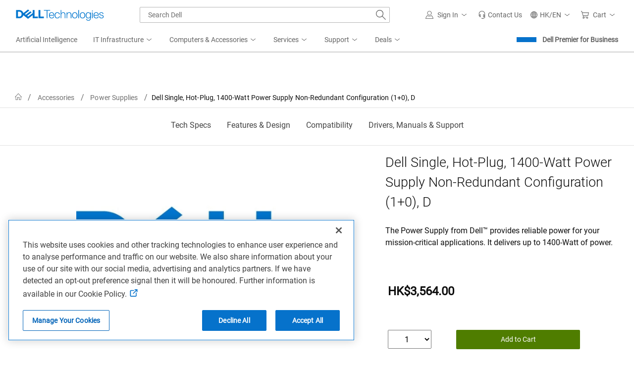

--- FILE ---
content_type: text/plain
request_url: https://c.6sc.co/?m=1
body_size: 3
content:
6suuid=8aaa3717043e130076836c6922020000a7901100

--- FILE ---
content_type: application/javascript
request_url: https://www.dell.com/J5N2lIkh90/Oxp-/tGp1YU/am3wL20LwuJ0cwQE/dW1ccAkbBg/YWRmc2R/kVnkB
body_size: 172307
content:
(function(){if(typeof Array.prototype.entries!=='function'){Object.defineProperty(Array.prototype,'entries',{value:function(){var index=0;const array=this;return {next:function(){if(index<array.length){return {value:[index,array[index++]],done:false};}else{return {done:true};}},[Symbol.iterator]:function(){return this;}};},writable:true,configurable:true});}}());(function(){Mk();M1x();P5x();var q5=function Xm(fz,Q2){var MJ=Xm;for(fz;fz!=XO;fz){switch(fz){case Lx:{kA.push(Rg);fz=XO;mP=function(rM){return Xm.apply(this,[sZ,arguments]);};Xh.apply(null,[ZA,Mf,tY]);kA.pop();}break;case zZ:{while(R5(zC,x1.length)){Uh()[x1[zC]]=Gr(Xg(zC,Yr))?function(){return wP.apply(this,[z4,arguments]);}:function(){var Vz=x1[zC];return function(s2,tr,O1,gM){var HG=mg.call(null,kf,tr,O1,Mg);Uh()[Vz]=function(){return HG;};return HG;};}();++zC;}fz+=hj;}break;case nQ:{fz+=g7;var wH=PA([],[]);var Jr=BG[dz];var YG=Xg(Jr.length,gG);}break;case US:{fz=XO;var BW=Q2[VY];mg.k8=Xm(Uv,[BW]);while(R5(mg.k8.length,AM))mg.k8+=mg.k8;}break;case FO:{fz=XO;return Rr(sO,[vW]);}break;case qZ:{fz=XO;return zr(IO,[wH]);}break;case AL:{for(var cm=Xg(Jf.length,gG);jJ(cm,SJ);cm--){var YP=Dg(Xg(PA(cm,r2),kA[Xg(kA.length,gG)]),mA.length);var UA=Z1(Jf,cm);var BC=Z1(mA,YP);NC+=Xm(Ox,[dr(ll(l1(UA),l1(BC)),ll(UA,BC))]);}fz=X4;}break;case fk:{if(jJ(ZW,SJ)){do{var bH=Dg(Xg(PA(ZW,nJ),kA[Xg(kA.length,gG)]),VW.length);var JW=Z1(sP,ZW);var dG=Z1(VW,bH);vW+=Xm(Ox,[dr(ll(l1(JW),l1(dG)),ll(JW,dG))]);ZW--;}while(jJ(ZW,SJ));}fz+=dn;}break;case Ox:{fz=XO;var AW=Q2[VY];if(cW(AW,d4)){return dY[xG[zm]][xG[gG]](AW);}else{AW-=GS;return dY[xG[zm]][xG[gG]][xG[SJ]](null,[PA(wA(AW,MA),b4),PA(Dg(AW,Gx),T8)]);}}break;case W4:{var vW=PA([],[]);var sP=Vr[Al];fz=fk;var ZW=Xg(sP.length,gG);}break;case X4:{return zr(dK,[NC]);}break;case Uk:{while(jJ(YG,SJ)){var pG=Dg(Xg(PA(YG,H1),kA[Xg(kA.length,gG)]),xA.length);var EA=Z1(Jr,YG);var q1=Z1(xA,pG);wH+=Xm(Ox,[ll(dr(l1(EA),q1),dr(l1(q1),EA))]);YG--;}fz-=bp;}break;case TK:{var FH=Q2[VY];var fA=PA([],[]);for(var gJ=Xg(FH.length,gG);jJ(gJ,SJ);gJ--){fA+=FH[gJ];}return fA;}break;case sZ:{var Sm=Q2[VY];fz+=nZ;Xh.Y8=Xm(t8,[Sm]);while(R5(Xh.Y8.length,WR))Xh.Y8+=Xh.Y8;}break;case z4:{var Ol=Q2[VY];var r2=Q2[Lx];var wM=Q2[jp];var mA=NA[OP];fz+=b8;var NC=PA([],[]);var Jf=NA[wM];}break;case Rj:{var Tr=Q2[VY];var GW=PA([],[]);fz=XO;for(var IW=Xg(Tr.length,gG);jJ(IW,SJ);IW--){GW+=Tr[IW];}return GW;}break;case Wn:{kA.push(ff);RM=function(Pz){return Xm.apply(this,[US,arguments]);};mg.call(null,L2,wJ,xz,Qm);fz=XO;kA.pop();}break;case YL:{fz-=v8;tP=[RG(zm),gz,RG(UW),Cg,RG(jA),v5,RG(v5),SC,MG,RG(W1),TG,RG(bg),Mr,RG(zm),gz,RG(CJ),fh,RG(Yr),LC,RG(LC),LC,LC,RG(SC),RG(Xz),RG(L2),IH,SC,SC,RG(MA),RG(gz),Wf,RG(f2),Eh,SC,[MG],Wf,RG(LC),Yr,RG(Sh),UW,[SJ],RG(Yr),RG(Xz),RG(zm),MG,RG(v5),Xz,RG(zW),mG,RG(jA),tm,RG(UW),Sh,MG,RG(jA),MG,RG(p1),v5,RG(LC),RG(zm),tm,RG(p1),rH,f2,RG(Mg),HH,gG,RG(tl),MA,MA,RG(MG),RG(CH),KC,RG(rH),v5,v5,Fh,gz,RG(jA),Mg,RG(SC),RG(SC),UW,SJ,RG(f2),RG(jA),RG(hm),tm,zA,RG(X1),Fh,gz,gG,RG(LC),Yr,LC,RG(LC),MA,RG(Xz),zm,Xz,RG(Il),rz,RG(Xz),tm,RG(LC),MG,RG(LC),v5,Yr,RG(jA),RG(gG),RG(KC),UW,zm,RG(Y1),UW,RG(Bh),rz,MG,RG(MG),kf,RG(Dl),Sh,RG(Xz),gG,RG(gz),gz,RG(L2),Wf,RG(Xz),LC,RG(zW),Ar,RG(v5),zm,RG(p1),HH,SJ,RG(MA),MG,RG(gG),RG(JA),Wf,[f2],tm,RG(gz),LC,gG,Xz,RG(gz),RG(zm),tm,gG,RG(Yr),RG(p1),[gG],RG(L5),tm,v5,Yr,RG(gG),Yr,RG(tm),tm,jA,RG(X1),nM,RG(LC),Yr,RG(tm),MG,RG(zm),RG(p1),[f2],RG(X1),Wf,rH,RG(v5),RG(Xz),p1,I1,RG(Il),SJ,zA,RG(Fh),RG(Yr),zm,HH,[MG],p1,RG(Wf),kf,RG(Mg),gz,RG(SC),jA,f2,RG(hm),jA,gz,[SJ],Wf,Wf,RG(Xz),p1,RG(tm),RG(MW),KC,zW,RG(Yr),RG(f2),SC,MG,SC,RG(jA),RG(f2),tm,RG(zW),mG,MG,RG(gz),p1,f2,RG(hm),Xz,gG,jA,RG(jA),zm,RG(MG),Wf,RG(gz),RG(rH),Mg,RG(f2),jA,RG(v5),zm,gG,gG,v5,Wf,SJ,RG(Wf),zm,LC,RG(KC),Y1,RG(tm),SC,MG,RG(p1),Qm,[gG],RG(RJ),Bl,kf,RG(gG),RG(LC),RG(SC),Yr,Yr,SJ,RG(Yr),rH,RG(LC),RG(Sh),Ar,SJ,RG(zm)];}break;case NO:{var x1=Q2[VY];RM(x1[SJ]);var zC=SJ;fz+=rO;}break;case j4:{var WC=Q2[VY];pz.wp=Xm(TK,[WC]);fz+=ER;while(R5(pz.wp.length,E4))pz.wp+=pz.wp;}break;case Pv:{var HW=Q2[VY];var dz=Q2[Lx];var H1=Q2[jp];var JJ=Q2[Pk];fz=nQ;var xA=BG[A2];}break;case Hp:{fz=XO;for(var lP=SJ;R5(lP,Pl.length);++lP){ZP()[Pl[lP]]=Gr(Xg(lP,gz))?function(){return wP.apply(this,[Fn,arguments]);}:function(){var mH=Pl[lP];return function(cC,Pm,jh,FM){var IC=pz(cC,km,jh,km);ZP()[mH]=function(){return IC;};return IC;};}();}}break;case PQ:{var D1=Q2[VY];S1.nS=Xm(Rj,[D1]);while(R5(S1.nS.length,NL))S1.nS+=S1.nS;fz+=sj;}break;case Up:{var Pl=Q2[VY];bh(Pl[SJ]);fz-=CK;}break;case t8:{var I2=Q2[VY];var k1=PA([],[]);var ZG=Xg(I2.length,gG);fz=XO;while(jJ(ZG,SJ)){k1+=I2[ZG];ZG--;}return k1;}break;case Fn:{fz+=tS;kA.push(DA);bh=function(sh){return Xm.apply(this,[j4,arguments]);};pz(DA,AM,Dl,jA);kA.pop();}break;case D7:{ZM=[LC,MA,RG(Yr),RG(zm),RG(v5),Eh,SC,RG(SC),p1,[Yr],RG(f2),RG(jA),gG,tm,RG(p1),RG(MG),zm,v5,zm,LC,RG(Xz),MG,RG(gG),RG(tm),SC,RG(MA),Xz,Yr,RG(DH),MA,RG(gl),[v5],MA,MG,RG(gG),RG(Ml),Mg,fh,tm,RG(Xz),p1,RG(tm),p2,Xz,RG(AM),RG(Xz),RG(gG),RG(f2),Sh,SJ,RG(f2),RG(Eh),Wf,rH,f2,RG(Mg),HH,gG,LC,RG(Yr),RG(Yr),RG(Xz),RG(f2),MA,RG(MG),p1,RG(gG),v5,RG(jA),RG(MG),RG(MG),zm,HH,RG(Mg),LC,RG(jA),p1,RG(jA),RG(zm),RG(gG),RG(Yr),rH,RG(tm),rH,RG(v5),RG(fh),mG,MA,RG(Yr),RG(zm),RG(f2),rH,RG(v5),RG(v5),tm,RG(jA),LC,mG,v5,RG(hm),Xz,RG(Yr),RG(LC),RG(AM),SM,Wf,SJ,RG(gz),v5,Yr,f2,RG(Fm),[MA],AM,gG,HH,gG,RG(zm),Yr,RG(Fh),tm,gG,RG(Yr),RG(p1),RG(MW),[MG],cr,[SJ],gG,MA,RG(jA),RG(MW),nW,LC,LC,gG,RG(Wf),p1,RG(Xz),zm,RG(TG),RG(CJ),RC,mG,RG(wJ),DG,Yr,RG(HH),gG,p1,RG(vH),[MA],xm,Yr,RG(MW),nW,[SJ],gG,MA,RG(jA),RG(Il),RG(rH),[MG],Bl,tm,SJ,RG(tm),zA,RG(Tl),DG,RG(p1),v5,RG(LC),RG(zm),tm,RG(gG),RG(Rm),Sr,v5,RG(zm),gG,RG(Fm),Mh,RG(jA),hm,RG(tm),RG(MW),SM,RG(SM),N5,RG(v5),X1,RG(rH),RG(Xz),p1,RG(Yr),RG(ZA),N5,[SJ],[jA],RG(hm),RG(nC),gG,RG(SC),Sr,RG(v5),gz,RG(rH),jA,RG(Xz),RG(Dl),RG(JA),Xz,Xz,SC,RG(HH),RG(p1),Xz,Wf,RG(f2),Xz,RG(JA),JA,RG(Xz),zA,RG(kf),p1,RG(Qm),SP,RG(jA),RG(AM),RG(SC),Cg,RG(hm),RG(Fh),[LC],RG(fh),Sh,RG(gG),SJ,RG(SC),RG(zm),tm,RG(RJ),zA,zW,RG(p1),gG,MA,RG(jA),RG(gG),RG(AM),[zm],JA,mG,RG(wJ),v5,Xz,RG(gG),RG(LC),nC,jA,Xz,RG(E2),JA,RG(MG),gz,RG(Yr),f2,RG(f2),RG(SC),HH,RG(Fm),UW,IH,SJ,Yr,RG(MG),zm,RG(MW),[LC],RG(MW),[zm],cr,LC,RG(zm),gz,RG(UW),Ar,RG(f2),RG(gz),SC,LC,RG(MA),MG,RG(gG),RG(tm),p1,RG(MA),Xz,RG(zm),RG(zA),SJ,RG(rH),RG(LC),gG,RG(Wf),Wf,gG,RG(zm),RG(Xz),RG(LC),SJ,rH,RG(Yr),Yr,Yr,RG(D5),nM,Xz,f2,RG(rH),gG,RG(Wf),Wf,RG(gz),Wf,RG(f2),RG(zm),RG(tm),zm,tm,RG(Ar),nM,gG,v5,RG(KC),tl,RG(f2),tm,zm,RG(Fh),Yr,RG(f2),Wf,RG(L5),[v5],HH,gG,RG(Wf),rH,Yr,RG(zm),Xz,SJ,RG(CH),Fh,jA,RG(jA),SC,RG(LC),rH,RG(v5)];fz-=Wv;}break;case Qk:{fz+=bZ;var nJ=Q2[VY];var wh=Q2[Lx];var Al=Q2[jp];var sW=Q2[Pk];var VW=Vr[qJ];}break;case gn:{kA.push(bA);cg=function(gm){return Xm.apply(this,[PQ,arguments]);};Rr.call(null,zv,[th,F1]);kA.pop();fz+=tZ;}break;case Uv:{var rJ=Q2[VY];var P1=PA([],[]);var zz=Xg(rJ.length,gG);while(jJ(zz,SJ)){P1+=rJ[zz];zz--;}return P1;}break;case kL:{fz=XO;return [[RG(jA),RG(Xz),tm,RG(Xz),MG,RG(gG)],[RG(Fh),RG(Yr),SC,RG(zm),Xz],[],[],[HH,zm,RG(SC),v5],[],[RG(SC),p1,RG(tm)],[]];}break;}}};var Gr=function(jP){return !jP;};var U1=function(Om){var KG=['text','search','url','email','tel','number'];Om=Om["toLowerCase"]();if(KG["indexOf"](Om)!==-1)return 0;else if(Om==='password')return 1;else return 2;};var QG=function(){return dY["window"]["navigator"]["userAgent"]["replace"](/\\|"/g,'');};var Um=function(){return ["\x6c\x65\x6e\x67\x74\x68","\x41\x72\x72\x61\x79","\x63\x6f\x6e\x73\x74\x72\x75\x63\x74\x6f\x72","\x6e\x75\x6d\x62\x65\x72"];};var Qh=function(){kA=(zL.sjs_se_global_subkey?zL.sjs_se_global_subkey.push(MC):zL.sjs_se_global_subkey=[MC])&&zL.sjs_se_global_subkey;};var FA=function(){return zr.apply(this,[sO,arguments]);};var Y5=function(){return zr.apply(this,[gp,arguments]);};var Zl=function(){return Rr.apply(this,[kx,arguments]);};var Dh=function H2(lJ,pC){'use strict';var kl=H2;switch(lJ){case FQ:{kA.push(AJ);var vm=YC()[cl(Tl)].call(null,SC,f8);try{var AP=kA.length;var PH=Gr(Lx);if(dY[Uh()[P2(km)](Dl,HP,N,SC)][M2(typeof TA()[Jh(SJ)],'undefined')?TA()[Jh(qr)](Il,j1,LE):TA()[Jh(gG)](MG,C1,Y2)]&&dY[Uh()[P2(km)](Gr(gG),HP,N,wJ)][TA()[Jh(qr)](Gr(Gr({})),j1,LE)][SJ]){var cb=pV(dY[Uh()[P2(km)].call(null,H3,HP,N,I1)][TA()[Jh(qr)].apply(null,[zA,j1,LE])][pV(typeof ZP()[dd(fE)],PA('',[][[]]))?ZP()[dd(gz)].apply(null,[SJ,bg,cU,gG]):ZP()[dd(qJ)].call(null,Z4,ZA,Cg,Gr({}))](Bb[fh]),dY[Uh()[P2(km)](Gr({}),HP,N,Gr(gG))][TA()[Jh(qr)].call(null,p1,j1,LE)][Bb[gG]]);var nb=cb?TA()[Jh(rH)](Ml,IG,p9):Uh()[P2(LC)](Mg,BI,wf,Mr);var ON;return kA.pop(),ON=nb,ON;}else{var NV;return kA.pop(),NV=vm,NV;}}catch(ME){kA.splice(Xg(AP,gG),Infinity,AJ);var bX;return kA.pop(),bX=vm,bX;}kA.pop();}break;case DR:{kA.push(UU);try{var nE=kA.length;var T9=Gr(Lx);var Ec=SJ;var d9=dY[ZP()[dd(MG)].apply(null,[f8,DV,C6,E2])][M2(typeof TA()[Jh(Cg)],'undefined')?TA()[Jh(VT)].call(null,Ar,g1,RJ):TA()[Jh(gG)].apply(null,[Mg,WX,Xz])](dY[ZP()[dd(Tw)].call(null,fx,Mg,dX,nM)][M2(typeof Uh()[P2(p1)],PA([],[][[]]))?Uh()[P2(zm)](Gr({}),Tl,sf,Sh):Uh()[P2(Yr)].apply(null,[Wf,bw,rD,IH])],YC()[cl(v9)](QB,OV));if(d9){Ec++;Gr(Gr(d9[TA()[Jh(Wf)].call(null,zA,Kr,CH)]))&&HB(d9[TA()[Jh(Wf)](gz,Kr,CH)][YC()[cl(p2)](lD,KP)]()[ZP()[dd(Fm)](VH,gG,W1,kf)](Uh()[P2(Bd)](JA,Bd,EJ,Gr([]))),RG(Bb[Wf]))&&Ec++;}var Lb=Ec[YC()[cl(p2)].call(null,lD,KP)]();var IU;return kA.pop(),IU=Lb,IU;}catch(OI){kA.splice(Xg(nE,gG),Infinity,UU);var Uf;return Uf=YC()[cl(Tl)](SC,At),kA.pop(),Uf;}kA.pop();}break;case IY:{kA.push(RT);if(dY[YC()[cl(jA)].call(null,IV,TU)][pV(typeof Uh()[P2(nV)],PA([],[][[]]))?Uh()[P2(Yr)].apply(null,[gG,t9,gB,rz]):Uh()[P2(Hw)](gG,fh,RU,HI)]){if(dY[M2(typeof ZP()[dd(vH)],PA([],[][[]]))?ZP()[dd(MG)](nD,p2,C6,Gr(Gr(gG))):ZP()[dd(gz)](Mg,Wf,mV,Mh)][TA()[Jh(VT)].apply(null,[p1,gb,RJ])](dY[YC()[cl(jA)](IV,TU)][Uh()[P2(Hw)](Zw,fh,RU,ZA)][Uh()[P2(zm)](MG,Tl,x3,Gr(gG))],pV(typeof ZP()[dd(AI)],'undefined')?ZP()[dd(gz)](Zt,Gr(Gr([])),wT,gl):ZP()[dd(zV)](gV,Gr(Gr(SJ)),hV,Gr(Gr(gG))))){var kd;return kd=TA()[Jh(rH)](Gr(Gr(SJ)),Cf,p9),kA.pop(),kd;}var Fq;return Fq=TA()[Jh(I1)](zA,Cc,Eh),kA.pop(),Fq;}var S6;return S6=YC()[cl(Tl)].apply(null,[SC,lN]),kA.pop(),S6;}break;case sv:{kA.push(Ef);var vD;return vD=Gr(Et(Uh()[P2(zm)].apply(null,[rc,Tl,jc,DH]),dY[YC()[cl(jA)](IV,Ww)][xc()[Qc(Mg)](v5,N5,SJ,ht,Bh,MG)][Uh()[P2(w9)](TG,AE,VV,Mg)][pV(typeof YC()[cl(Bl)],'undefined')?YC()[cl(SC)].apply(null,[zt,gB]):YC()[cl(QD)](Eh,l6)])||Et(Uh()[P2(zm)](KC,Tl,jc,N5),dY[YC()[cl(jA)](IV,Ww)][pV(typeof xc()[Qc(zm)],PA(TA()[Jh(p1)].call(null,SM,Yx,zE),[][[]]))?xc()[Qc(f2)].apply(null,[tl,wJ,rI,Ct,rz,CX]):xc()[Qc(Mg)].call(null,DV,zA,SJ,ht,wJ,MG)][Uh()[P2(w9)](ZB,AE,VV,Il)][pV(typeof jT()[xX(IH)],PA(TA()[Jh(p1)](ZB,Yx,zE),[][[]]))?jT()[xX(Yr)].apply(null,[Yr,Gr(Gr([])),tm,TE,UV,SI]):jT()[xX(CH)](SM,W1,Mr,ht,jA,Eh)])),kA.pop(),vD;}break;case KK:{kA.push(If);try{var HT=kA.length;var nt=Gr(Gr(VY));var FI=new (dY[pV(typeof YC()[cl(T6)],PA([],[][[]]))?YC()[cl(SC)](jA,Bd):YC()[cl(jA)].apply(null,[IV,rt])][xc()[Qc(Mg)].call(null,SJ,Zw,SJ,K3,Mr,MG)][pV(typeof Uh()[P2(p1)],PA([],[][[]]))?Uh()[P2(Yr)](Zw,Ot,f9,kf):Uh()[P2(w9)](tm,AE,DN,gG)][YC()[cl(QD)](Eh,Pw)])();var Od=new (dY[YC()[cl(jA)](IV,rt)][xc()[Qc(Mg)](KC,I1,SJ,K3,MW,MG)][pV(typeof Uh()[P2(SC)],'undefined')?Uh()[P2(Yr)].apply(null,[fh,Ct,MI,Vc]):Uh()[P2(w9)].call(null,Y1,AE,DN,Gr(Gr(SJ)))][jT()[xX(CH)](KC,IH,UW,K3,jA,Eh)])();var Rc;return kA.pop(),Rc=Gr([]),Rc;}catch(YB){kA.splice(Xg(HT,gG),Infinity,If);var L3;return L3=pV(YB[ZP()[dd(SJ)](Jw,Gr({}),Rm,cr)][M2(typeof YC()[cl(hm)],'undefined')?YC()[cl(CH)](S9,UB):YC()[cl(SC)].apply(null,[N6,MB])],TA()[Jh(IH)](Rm,bw,HI)),kA.pop(),L3;}kA.pop();}break;case j4:{kA.push(SM);if(Gr(dY[YC()[cl(jA)](IV,tX)][M2(typeof TA()[Jh(WT)],'undefined')?TA()[Jh(m6)].apply(null,[gG,mV,Qm]):TA()[Jh(gG)](TG,cV,wI)])){var j3=pV(typeof dY[YC()[cl(jA)](IV,tX)][pV(typeof Fb()[D6(zA)],PA(TA()[Jh(p1)].call(null,rc,SI,zE),[][[]]))?Fb()[D6(MA)](Id,HU,EX,CH,MW):Fb()[D6(kf)].call(null,tm,WT,OP,Vc,Gr([]))],TA()[Jh(hm)].call(null,E2,ZI,tl))?TA()[Jh(rH)](cr,Of,p9):M2(typeof TA()[Jh(hm)],'undefined')?TA()[Jh(I1)].call(null,Vc,QU,Eh):TA()[Jh(gG)](L2,xz,wD);var Ud;return kA.pop(),Ud=j3,Ud;}var JD;return JD=YC()[cl(Tl)].apply(null,[SC,M6]),kA.pop(),JD;}break;case r4:{kA.push(C6);var bt=Tc()[bf(zm)].apply(null,[Ub,gG,gT,tl]);var nd=Gr({});try{var PU=kA.length;var Lc=Gr({});var Rb=SJ;try{var x9=dY[M2(typeof YC()[cl(Xz)],PA('',[][[]]))?YC()[cl(A2)](fD,Fd):YC()[cl(SC)].apply(null,[IX,vd])][M2(typeof Uh()[P2(zA)],PA('',[][[]]))?Uh()[P2(zm)](Ar,Tl,Ab,Qm):Uh()[P2(Yr)](I1,X1,kT,v5)][M2(typeof YC()[cl(H3)],PA([],[][[]]))?YC()[cl(p2)](lD,g9):YC()[cl(SC)].call(null,hI,pN)];dY[ZP()[dd(MG)](tT,MG,C6,UW)][M2(typeof Uh()[P2(Sh)],PA([],[][[]]))?Uh()[P2(Mg)](xm,DV,Mq,Gr(Gr(gG))):Uh()[P2(Yr)](dc,gw,xI,Sr)](x9)[YC()[cl(p2)](lD,g9)]();}catch(DU){kA.splice(Xg(PU,gG),Infinity,C6);if(DU[YC()[cl(qJ)](vH,Bc)]&&pV(typeof DU[YC()[cl(qJ)].apply(null,[vH,Bc])],YC()[cl(Fh)].call(null,qf,U9))){DU[YC()[cl(qJ)].call(null,vH,Bc)][Uw()[VX(zm)].call(null,LC,kf,UW,XD,Dl)](YC()[cl(Tw)].call(null,UW,zb))[ZP()[dd(X1)].call(null,Bc,Gr(Gr([])),jt,Gr([]))](function(VI){kA.push(EN);if(VI[M2(typeof TA()[Jh(kw)],PA('',[][[]]))?TA()[Jh(zc)](HH,Xf,f2):TA()[Jh(gG)](Gr(Gr({})),zX,Jc)](YC()[cl(zV)].apply(null,[DG,SU]))){nd=Gr(VY);}if(VI[TA()[Jh(zc)].apply(null,[Gr(Gr(SJ)),Xf,f2])](TA()[Jh(Mc)].apply(null,[fh,R9,p1]))){Rb++;}kA.pop();});}}bt=pV(Rb,f2)||nd?TA()[Jh(rH)].apply(null,[HI,J2,p9]):pV(typeof Uh()[P2(JA)],PA('',[][[]]))?Uh()[P2(Yr)].apply(null,[Vc,KU,ww,DG]):Uh()[P2(LC)](HI,BI,Tf,zW);}catch(Iw){kA.splice(Xg(PU,gG),Infinity,C6);bt=ZP()[dd(Mg)](qD,ZA,Mr,Qm);}var VE;return kA.pop(),VE=bt,VE;}break;case wL:{kA.push(J3);var F9=M2(typeof YC()[cl(kf)],'undefined')?YC()[cl(Tl)].call(null,SC,pX):YC()[cl(SC)](kB,j1);try{var tt=kA.length;var QX=Gr([]);F9=M2(typeof dY[TA()[Jh(qX)](Wf,D9,RB)],TA()[Jh(hm)](Gr(Gr([])),sX,tl))?M2(typeof TA()[Jh(zm)],PA([],[][[]]))?TA()[Jh(rH)](v5,mh,p9):TA()[Jh(gG)](Mg,dI,T6):Uh()[P2(LC)](nc,BI,Vt,Gr({}));}catch(fN){kA.splice(Xg(tt,gG),Infinity,J3);F9=ZP()[dd(Mg)].call(null,XM,AM,Mr,Y1);}var gd;return kA.pop(),gd=F9,gd;}break;case z4:{kA.push(vH);var lc=YC()[cl(Tl)](SC,TD);try{var P9=kA.length;var AV=Gr(Lx);lc=dY[ZP()[dd(k6)].apply(null,[WU,Il,v9,Mr])][pV(typeof Uh()[P2(k6)],PA([],[][[]]))?Uh()[P2(Yr)].apply(null,[Gr(Gr(gG)),Fc,dV,hm]):Uh()[P2(zm)](gl,Tl,SD,Cg)][YC()[cl(kf)](p9,Eq)](pV(typeof TA()[Jh(WT)],PA([],[][[]]))?TA()[Jh(gG)].call(null,CU,Bf,hB):TA()[Jh(dU)](gl,SI,T6))?TA()[Jh(rH)](vH,U5,p9):Uh()[P2(LC)](kw,BI,If,tl);}catch(K6){kA.splice(Xg(P9,gG),Infinity,vH);lc=ZP()[dd(Mg)](Ed,Ub,Mr,Gr(Gr([])));}var Jb;return kA.pop(),Jb=lc,Jb;}break;case t8:{kA.push(EV);var QT=M2(typeof YC()[cl(Eh)],PA([],[][[]]))?YC()[cl(Tl)](SC,lT):YC()[cl(SC)].apply(null,[Wt,KX]);try{var MT=kA.length;var EU=Gr({});QT=M2(typeof dY[YC()[cl(k6)].apply(null,[mT,vC])],TA()[Jh(hm)](Gr(gG),Og,tl))?TA()[Jh(rH)].apply(null,[rz,bG,p9]):Uh()[P2(LC)](D5,BI,XE,Dl);}catch(Dq){kA.splice(Xg(MT,gG),Infinity,EV);QT=ZP()[dd(Mg)](Xl,Gr(Gr({})),Mr,Xz);}var k9;return kA.pop(),k9=QT,k9;}break;case dK:{kA.push(FD);var RN=Et(Uh()[P2(QD)](UW,zW,c5,rz),dY[YC()[cl(jA)].call(null,IV,qC)])||HB(dY[Uh()[P2(km)](Sr,HP,YA,Ub)][M2(typeof ZP()[dd(Ub)],PA([],[][[]]))?ZP()[dd(XN)](S2,Gr([]),CH,IH):ZP()[dd(gz)](nN,Gr([]),BU,gl)],SJ)||HB(dY[M2(typeof Uh()[P2(MA)],PA('',[][[]]))?Uh()[P2(km)].apply(null,[Il,HP,YA,Tl]):Uh()[P2(Yr)].call(null,Gr(Gr({})),rB,Gb,xm)][Uh()[P2(A2)].apply(null,[Fm,w9,nP,Gr(Gr({}))])],SJ);var cc=dY[YC()[cl(jA)].call(null,IV,qC)][G6()[IN(CH)](F3,AM,FW,Wf,MA)](pV(typeof Fb()[D6(Yr)],PA(TA()[Jh(p1)](Fh,U7,zE),[][[]]))?Fb()[D6(MA)](N9,rU,Pw,DV,Yr):Fb()[D6(hm)](Mg,zw,XM,nC,EB))[Uh()[P2(qJ)](Ml,Ub,O2,zA)];var VN=dY[YC()[cl(jA)](IV,qC)][G6()[IN(CH)].call(null,F3,Il,FW,fh,MA)](Fb()[D6(L2)].apply(null,[Fh,rD,XM,wJ,Gr(Gr(SJ))]))[Uh()[P2(qJ)](Fh,Ub,O2,ZA)];var SN=dY[YC()[cl(jA)].call(null,IV,qC)][G6()[IN(CH)](F3,t6,FW,Gr([]),MA)](M2(typeof TA()[Jh(WT)],PA([],[][[]]))?TA()[Jh(nV)](WT,FJ,Vc):TA()[Jh(gG)].apply(null,[W1,NI,Dc]))[Uh()[P2(qJ)](Mh,Ub,O2,Sr)];var sd;return sd=TA()[Jh(p1)](Ml,U7,zE)[TA()[Jh(JA)].call(null,Gr([]),d5,Y9)](RN?TA()[Jh(rH)](Zw,Z2,p9):M2(typeof Uh()[P2(nW)],PA([],[][[]]))?Uh()[P2(LC)](CJ,BI,bm,Tl):Uh()[P2(Yr)](nW,LI,IX,W1),pV(typeof G6()[IN(MG)],PA(M2(typeof TA()[Jh(Yr)],PA([],[][[]]))?TA()[Jh(p1)](Sr,U7,zE):TA()[Jh(gG)].call(null,H3,WN,CJ),[][[]]))?G6()[IN(p1)](m9,CJ,sT,Sh,XX):G6()[IN(gz)](LC,zm,PC,Bl,gG))[TA()[Jh(JA)](zm,d5,Y9)](cc?pV(typeof TA()[Jh(p1)],PA([],[][[]]))?TA()[Jh(gG)](Yr,fb,A6):TA()[Jh(rH)].apply(null,[Sh,Z2,p9]):Uh()[P2(LC)](Gr(Gr({})),BI,bm,ZA),G6()[IN(gz)].call(null,LC,Ml,PC,Bh,gG))[TA()[Jh(JA)](L5,d5,Y9)](VN?TA()[Jh(rH)](RJ,Z2,p9):Uh()[P2(LC)].apply(null,[SP,BI,bm,Gr(gG)]),G6()[IN(gz)](LC,dc,PC,HI,gG))[TA()[Jh(JA)].call(null,kw,d5,Y9)](SN?pV(typeof TA()[Jh(dU)],PA('',[][[]]))?TA()[Jh(gG)].apply(null,[Qm,AN,AX]):TA()[Jh(rH)](Gr({}),Z2,p9):Uh()[P2(LC)](W1,BI,bm,Bl)),kA.pop(),sd;}break;case sZ:{kA.push(II);try{var ld=kA.length;var x6=Gr(Lx);var FV=SJ;var VU=dY[ZP()[dd(MG)](Iz,Gr(Gr(SJ)),C6,Wf)][TA()[Jh(VT)].apply(null,[Gr(SJ),pI,RJ])](dY[ZP()[dd(f2)].apply(null,[Vb,SJ,N5,Tl])],YC()[cl(Hw)].apply(null,[Bh,dE]));if(VU){FV++;if(VU[TA()[Jh(L2)].apply(null,[Zw,gU,SC])]){VU=VU[TA()[Jh(L2)].apply(null,[X1,gU,SC])];FV+=PA(fV(VU[TA()[Jh(SJ)].call(null,L2,WX,CJ)]&&pV(VU[pV(typeof TA()[Jh(p9)],PA('',[][[]]))?TA()[Jh(gG)].call(null,EB,SI,ID):TA()[Jh(SJ)].call(null,DG,WX,CJ)],gG),Bb[Wf]),fV(VU[YC()[cl(CH)](S9,QI)]&&pV(VU[YC()[cl(CH)].call(null,S9,QI)],YC()[cl(Hw)](Bh,dE)),Bb[kf]));}}var YX;return YX=FV[YC()[cl(p2)](lD,F6)](),kA.pop(),YX;}catch(GD){kA.splice(Xg(ld,gG),Infinity,II);var bT;return bT=YC()[cl(Tl)](SC,rX),kA.pop(),bT;}kA.pop();}break;case xx:{var Ft=pC[VY];kA.push(W9);var Eb;return Eb=dY[ZP()[dd(MG)](Qb,Dl,C6,gl)][TA()[Jh(VT)].apply(null,[TG,FX,RJ])](dY[Uh()[P2(km)].apply(null,[I1,HP,tU,nM])][YC()[cl(km)](Tl,N2)],Ft),kA.pop(),Eb;}break;case sn:{kA.push(cV);var lb=function(Ft){return H2.apply(this,[xx,arguments]);};var OX=[TA()[Jh(qr)].apply(null,[HI,tq,LE]),ZP()[dd(jq)](hh,CH,KC,Sr)];var Yd=OX[TA()[Jh(Bd)](xm,c1,rD)](function(OE){kA.push(Sq);var Hd=lb(OE);if(Gr(Gr(Hd))&&Gr(Gr(Hd[TA()[Jh(Wf)].call(null,Gr({}),gW,CH)]))&&Gr(Gr(Hd[pV(typeof TA()[Jh(cr)],'undefined')?TA()[Jh(gG)](H3,tN,Tq):TA()[Jh(Wf)].call(null,fh,gW,CH)][YC()[cl(p2)].apply(null,[lD,g5])]))){Hd=Hd[pV(typeof TA()[Jh(v5)],'undefined')?TA()[Jh(gG)](I1,GT,YI):TA()[Jh(Wf)](CU,gW,CH)][pV(typeof YC()[cl(Sh)],'undefined')?YC()[cl(SC)](Cb,KB):YC()[cl(p2)](lD,g5)]();var LN=PA(pV(Hd[ZP()[dd(Fm)](jC,jA,W1,DH)](pV(typeof ZP()[dd(SC)],'undefined')?ZP()[dd(gz)].call(null,cD,EB,H6,km):ZP()[dd(YU)].call(null,xl,Id,rD,vH)),RG(gG)),fV(dY[ZP()[dd(Ml)].call(null,CG,gl,R6,IH)](HB(Hd[ZP()[dd(Fm)].apply(null,[jC,Cg,W1,Gr(SJ)])](pV(typeof TA()[Jh(ZA)],PA([],[][[]]))?TA()[Jh(gG)].apply(null,[hm,xD,DD]):TA()[Jh(D5)].call(null,DG,hJ,tm)),RG(gG))),gG));var Rq;return kA.pop(),Rq=LN,Rq;}else{var A9;return A9=YC()[cl(Tl)](SC,sC),kA.pop(),A9;}kA.pop();});var Xt;return Xt=Yd[ZP()[dd(HH)].apply(null,[JT,SJ,FB,Sh])](pV(typeof TA()[Jh(mG)],PA([],[][[]]))?TA()[Jh(gG)].call(null,AM,gN,Dt):TA()[Jh(p1)](Gr({}),zl,zE)),kA.pop(),Xt;}break;case LZ:{kA.push(MW);throw new (dY[TA()[Jh(IH)].apply(null,[ZB,dT,HI])])(xc()[Qc(tm)].apply(null,[DV,Tl,DV,GI,vH,jt]));}break;case zY:{var ZD=pC[VY];var qV=pC[Lx];kA.push(zU);if(Hq(qV,null)||HB(qV,ZD[TA()[Jh(SJ)](DG,jc,CJ)]))qV=ZD[TA()[Jh(SJ)](E2,jc,CJ)];for(var ED=SJ,fq=new (dY[M2(typeof YC()[cl(AI)],'undefined')?YC()[cl(MA)](nM,dD):YC()[cl(SC)](C9,JI)])(qV);R5(ED,qV);ED++)fq[ED]=ZD[ED];var YT;return kA.pop(),YT=fq,YT;}break;case OS:{var nI=pC[VY];var g6=pC[Lx];kA.push(Xf);var wt=Hq(null,nI)?null:Aq(TA()[Jh(hm)].call(null,SM,fP,tl),typeof dY[Uh()[P2(p1)](rc,RJ,KW,kf)])&&nI[dY[Uh()[P2(p1)].call(null,Cq,RJ,KW,zA)][pV(typeof TA()[Jh(R6)],PA([],[][[]]))?TA()[Jh(gG)](kf,B9,RB):TA()[Jh(rz)](zW,E5,rw)]]||nI[Uh()[P2(t6)].call(null,Cg,MW,zg,Gr(Gr([])))];if(Aq(null,wt)){var PT,Uq,Y3,tb,KN=[],Sd=Gr(zL[Uh()[P2(bg)](SC,tm,zJ,Bh)]()),Jq=Gr(gG);try{var sE=kA.length;var Xc=Gr(Gr(VY));if(Y3=(wt=wt.call(nI))[ZP()[dd(mG)](JN,zm,zc,cr)],pV(SJ,g6)){if(M2(dY[ZP()[dd(MG)](ZU,Mh,C6,Wf)](wt),wt)){Xc=Gr(Gr(Lx));return;}Sd=Gr(gG);}else for(;Gr(Sd=(PT=Y3.call(wt))[ZP()[dd(Cq)].apply(null,[EI,Mh,Sh,SC])])&&(KN[TA()[Jh(MG)].apply(null,[Tl,zM,L5])](PT[TA()[Jh(L2)].apply(null,[E2,OV,SC])]),M2(KN[TA()[Jh(SJ)](WT,XE,CJ)],g6));Sd=Gr(SJ));}catch(Lw){Jq=Gr(SJ),Uq=Lw;}finally{kA.splice(Xg(sE,gG),Infinity,Xf);try{var sb=kA.length;var hd=Gr({});if(Gr(Sd)&&Aq(null,wt[TA()[Jh(D5)].apply(null,[Y1,At,tm])])&&(tb=wt[TA()[Jh(D5)].call(null,MG,At,tm)](),M2(dY[M2(typeof ZP()[dd(p1)],'undefined')?ZP()[dd(MG)](ZU,kX,C6,Sh):ZP()[dd(gz)](n6,Gr([]),tw,xm)](tb),tb))){hd=Gr(Gr(Lx));return;}}finally{kA.splice(Xg(sb,gG),Infinity,Xf);if(hd){kA.pop();}if(Jq)throw Uq;}if(Xc){kA.pop();}}var mb;return kA.pop(),mb=KN,mb;}kA.pop();}break;case tR:{var Z9=pC[VY];kA.push(v6);if(dY[YC()[cl(MA)](nM,Y6)][TA()[Jh(p9)](Tl,ST,K9)](Z9)){var LV;return kA.pop(),LV=Z9,LV;}kA.pop();}break;case fO:{var Rt=pC[VY];return Rt;}break;case cv:{kA.push(KE);if(Gr(Et(YC()[cl(w9)](rc,At),dY[Uh()[P2(km)](Gr([]),HP,dD,Gr(Gr([])))]))){var cB;return kA.pop(),cB=null,cB;}var A3=dY[Uh()[P2(km)](LC,HP,dD,Tl)][YC()[cl(w9)].call(null,rc,At)];var LU=A3[M2(typeof ZP()[dd(p2)],'undefined')?ZP()[dd(Ib)](Sc,Gr(gG),nc,p2):ZP()[dd(gz)].apply(null,[Qw,Gr(gG),vc,Il])];var mD=A3[Uh()[P2(qX)].call(null,xm,L5,qd,dc)];var Xw=A3[TA()[Jh(fh)].call(null,Gr(Gr(SJ)),WU,Sh)];var rT;return rT=[LU,pV(mD,SJ)?SJ:HB(mD,SJ)?RG(gG):RG(zm),Xw||(M2(typeof TA()[Jh(mG)],PA('',[][[]]))?TA()[Jh(k6)](L2,NP,qX):TA()[Jh(gG)](ZB,wd,Mt))],kA.pop(),rT;}break;case G:{var nq={};var vw={};kA.push(bd);try{var GB=kA.length;var Oc=Gr(Lx);var Ad=new (dY[TA()[Jh(XN)].call(null,xm,c9,Zb)])(SJ,SJ)[TA()[Jh(ZB)](Gr(Gr({})),Zf,fh)](Uh()[P2(DV)].call(null,nW,ZB,P6,km));var kt=Ad[xc()[Qc(gz)](Xz,Il,fw,Z3,ZA,rH)](YC()[cl(m6)](Ar,IX));var IT=Ad[Uh()[P2(H3)](Gr(Gr(gG)),BT,Dw,rc)](kt[YC()[cl(Mc)](zE,R3)]);var Vd=Ad[Uh()[P2(H3)].apply(null,[Mr,BT,Dw,Cq])](kt[YC()[cl(qX)](Yq,Zc)]);nq=wP(Q8,[YC()[cl(Wq)].apply(null,[Y1,wb]),IT,ZP()[dd(jt)](CI,Bl,m6,Gr(Gr(SJ))),Vd]);var Nd=new (dY[TA()[Jh(XN)](zm,c9,Zb)])(Bb[gG],SJ)[TA()[Jh(ZB)](Ar,Zf,fh)](pV(typeof TA()[Jh(SV)],PA('',[][[]]))?TA()[Jh(gG)](ZB,kw,XU):TA()[Jh(jq)](fh,Pw,Cg));var sD=Nd[xc()[Qc(gz)](D5,Gr(Gr({})),fw,Z3,kf,rH)](YC()[cl(m6)].apply(null,[Ar,IX]));var jI=Nd[M2(typeof Uh()[P2(FB)],PA('',[][[]]))?Uh()[P2(H3)].call(null,MW,BT,Dw,Gr({})):Uh()[P2(Yr)].call(null,Zw,EV,It,H3)](sD[YC()[cl(Mc)](zE,R3)]);var NX=Nd[Uh()[P2(H3)](WT,BT,Dw,MW)](sD[YC()[cl(qX)].call(null,Yq,Zc)]);vw=wP(Q8,[xc()[Qc(Wf)].call(null,SC,JA,IH,vN,CJ,jA),jI,YC()[cl(hU)](zw,BD),NX]);}finally{kA.splice(Xg(GB,gG),Infinity,bd);var Tb;return Tb=wP(Q8,[Uw()[VX(hm)].apply(null,[SC,Wf,Xz,Z3,HN]),nq[YC()[cl(Wq)](Y1,wb)]||null,M2(typeof YC()[cl(tm)],'undefined')?YC()[cl(SV)].call(null,nV,tN):YC()[cl(SC)].apply(null,[YN,J9]),nq[ZP()[dd(jt)].call(null,CI,Gr(gG),m6,gz)]||null,YC()[cl(RB)](Cg,X2),vw[xc()[Qc(Wf)](bg,HH,IH,vN,X1,jA)]||null,M2(typeof Uh()[P2(p1)],PA('',[][[]]))?Uh()[P2(SV)].call(null,KC,fX,vX,Ml):Uh()[P2(Yr)].call(null,DH,Nt,Vq,Bh),vw[YC()[cl(hU)](zw,BD)]||null]),kA.pop(),Tb;}kA.pop();}break;}};var Q9=function(){return ["\x6c\x65\x6e\x67\x74\x68","\x41\x72\x72\x61\x79","\x63\x6f\x6e\x73\x74\x72\x75\x63\x74\x6f\x72","\x6e\x75\x6d\x62\x65\x72"];};var db=function(){return zr.apply(this,[kx,arguments]);};var Et=function(j6,r9){return j6 in r9;};var jN=function(Db,S3){return Db/S3;};var bN=function(){lE=["8B\')YDK6\t%O2",">]Gv\f\r!\r!w4","O\f\b!)D!F","VP","VGO","QBF2\b\x07!--R!Z+(","D>\fUTQ\f","\'%U09V$\x3fSRw%2","3\x00","ck","7D;",":\b*U0A>","hC\f!6","4\x070D\':[-","P\'4","\f!R&S+","/0,x[z(,~J\x40>ROo]\x40w\'z:<<\'\'/08AfX","41\"",")N/5[ 4UEV\f","F)","S0d","14!EF%\x3fB","BG!","E0\x40/","WCV5\f\r&6","o","BTM","\'U\'","D-","\r9%E0P","UG/\b&%F0","R0P","2YBF","c\f","KG\r\t","oHK\x004!","4\'D9F!7URG","C\x40","8]yQ\r","WVWE(\x0716","\v%0u,Q","-\'!\"","\r8\b0","y8rd`","P+9_BG\",+.:\f4N;Z:","B\'U:\x3fuJG\f","\x07sPG+4CIP(4\\",":","<","\x00Q >_T","6N P"," ; *> D7S(UHF\f\x07\n\b*G:","-BOV\b","o",";\f+T&A>",",*D\')U*>YRK\n\v7~9U*\x3fT","FdL0\\!>","1B\'9UIP\f4-N;","\x074w4g:(","]=*\\G[9\b","","[>YU","\x00","S0\x00Q<)U","[<w!>U","8N\x074^CP$\b0","OI","hC4","v<P!-Co\v\fu1(\x40,Fn\n\\SEZ\fM*\x408WnYHIW2\v\'\x006X","!-+\x401","*;DC","F!-CCP","9_JN>0\r!O<Y\n;DG","k*3C","9<\f!N u-.YPG5",";\x07-S83Y/3\\gF\f\x07&","\r\x070-T8","G\v S0G","G$)oT","!-Q[6#vTM;:7","\f9D,","7Q/1","Q","#5JvJ\x07# \f&D\'%Q<,YEG","ICC","\x074w4w/6SSN\n\x07\t","#D!>Q/(DDG\n687U4D",";)UTk",";:dD-F/9DOL^\r37B4]!4MG\rL","2\n6N!k","\b! 0U\'V;.U","+O;W:3_H","R=","2",",2Q%D>*","\x07",";","}~N!0","%[:5SIN","J] 3D\t","\nuv","=G-^vP\x07!","C\x07*B","","&;\\","}^sdK\x40W:dU}5(URWBhC\"T;\x40\'5^J\n0\"Y,5\\\x00U\r\x007(hK\x407*UIDW-\x007(<Q<;DIPH6-N;^\x40g!BCV\f\fM!4D::\'\n\x40W:lU|\rF+.ETLW\nDKw\x071O6]!4\x07\b:\x07dr,V!6\x00VY\r&6T6[<g\rq\x009GbUtK\t#]DMP:+U,QqxC_OOo=Q0Rn.M\nV_\fK3*B![ zB\v\f\\0A7U\'W:x\vT\v\f!\b+O}_O<\x3fDSP^\x07n%Su\t5\'H8\b\b6jQ\'\x40!.IVG[_{\t%RZ(_VG\nA<\\\vC\x3fW:tTCD\x07=\'4D\'M2&VSL\n\v;I0\r\'ZQg!D}P*C\x07C#\x00(T0\v/g\x40W:fhM>\x3f_\x40$\x07:\r{r,V!6\n]_[\v_\f{\b0D\'\x40!(LZ\x007>\v0%U:b9\rG\f\r6(0D\'\x40!(LZ\x007>,\'h!F/._T\x00[_\f{+r!] =dGE\v\x40-+r!] =dGEUE;0H:(rD\nP[K\'0T\'8ZCAP\b3\b*D[>\x3fBR[_\nNy2\x409Qt\x3fCL\x074(DoWb9_HD4(DoWb-BOV\bo\x40t\\|Z\x40(m[V\x07\v}9\rwT39QRAVD.\x07yG W:3_H\nRA0H\x3fS0A<4Ry#_\b(\"T;\x40\'5^Q_\nNyhO|\rB/(IXD{6N!\x407*UK\r\f;!N3VBq(\nPC-\x3f\'U{F+;DC\nP:+U,QgvEL\tB\x07}8]+u(URWB}\x00h\nZ85[C\x00[\f9!^\x40b\x3fS\v\nWN\f(\x071O6]!4N\nRA0H\x3fU\'O<\x3fDSP%~;F#;\\\fW!O\'\x409<vU_\n6\tlU|\rF+.ETL\f\n0[fU=[9xGPD(!\"U>gCT\fBh93Z-.YILW\bJD.\"T;\x40\'5^[_W3*B![ zT\v\f\f\'A#.\v(rW\nW[V;0H:g!BCV\f\fM!\t-R(_u,QTC-\x3f\'U{Q:\nBIV\n0.\"\r\"KYh|]O_0J6\bHm\bnh-XD{%M9^Cb/\x00__|Z2\x40\'VVs>VP\n\r,!#XD<5DIV\x07P.D6-(UGVVDn\x071O6]!4c\nW6w!Y!Tl.XTM\x00\\NO\'0T\'tVIP2}I\"T;\x40\'5^P^E!M6\r}A 9DOMVD.!U Zn.XOQY!\v#/D}:sM\v\nWK3*B![ zHP[K3*B![ z^K[NymZ#Fn6\rN\n%\v0yh\x40|M](rRJOt\\yM{M>\x3f]T\fB\vh\rj\x40\'=gV\bT\bn!U Zn)\x00\x00\b\b6fh=s\x00MY9I7\rw)k/-QOVUW]\b{!R:B+rC\b}(\f<m!Q r\x40W:lU|\rZfx^CZ\\NyhB|\vbrVSL\n\v;I0\b.l.XTM\x00\\NyhB|\vg`U\bP\r\r#lR|X\x40&\x3f^\n\v\f!\b+O}5<PC\v\x07P!M1\t3_Igv\x40W:lU|\rF+.ETLWJO!\t6N\"T:vE\nA^KD(lM{F)sMPC^V<I0I<lYHT\x07Oy2\x409Qt<EHA\r}hS|\rR;4SRKB}H\x3fS0A<4HG\x00^\x07E}\x071O6]!4CW}hSy!sM\v\n\f\x07 *4KUq;RJJym:^3\'[D<*^\x40b(C\v\f\buy&G>\x3f^BG-\f\'f\'\x40;(^D<*\t:Z]g!Y\x40\nU\b60H;sg\rH\v\"A*D\"Vq<(_T\nU9\x070%U:\')GN\t,A6T;] =JO6)Q9\x40+>JK<\x07l!F!-JK=+Vu<\x3fDSP\f9!#]*z\x00\nF\x07WtQ9\\3Ff\x3fKG\r\thhD{F)gY^\f\'A%0XP+6UACY3I%\b.\x00U<zE}_N\b|Z-G}53VWJC_|+O!Z;\x3f\vTG\vu9\\<l4U^VUC_P0O)D![*sU\bQP0OR0\x40s\x3fGPE\x07&dH3^:2BIUUC_P0O)D![*sKOD_\\&!O1P.QTVUC_P;H0I\'Cn4\rA0!EwZQ`;BAP&%U6q69UVV\fE0O%S2_I+6CC\x00\'fhKQ`7URJDK0O%C\'D:rTG\vwM!4Sga^\x00\x07 -O2T8;BAJJyhD|M](rHMw\\y6X\x407*UYJhjE:QqxSIO\x07\x070fwA=*UHF;0\r y/(WJK:0H;Qu(URW4\r1Do/(W\nF\x07W0O N;I3xDNP\t\x40Ph\\\'!D+|LJ\\8(D!PlvU\bO\n\n1\\fU=[9xC\f\fP6O%S2_I3\'VSL\n\v;A\t!ZFg!FGPW_{\f!U=Pb4\rR\f\n\x074+Siu3VTMe\\y;_F+.ETLW\fL\t0\r!F4Qs4EJN[\\\'3hK\t+|R\f\n\x074+S{Q:/BHQVC80I:\tl(URW\x40A\'O%S2KB!3T[!Jym\rw\\<5GJCC80I:2&TG\vw\x40y0Pf(KG\r\thC0I\'ClvB\bC_0du,Q\v(BIP_\\60A-U0U:5BFM;0%[83TC^EO~orVY+.XIFUWKA%Z2\x40\'V[s2HP\v0%U:<tQTE^E\v\v}C0I\'Clg\rMY\n0H6D!F zB\bO\n\n1\\fU=[9xT\f\fP:O%S2ZF`>UJG\bh1M9ZDu,QTC\rC4#\'\x40;(^KHL\t:!}o:tBCQ#4\f!|h8;\\SG[\fL00!XZ+\"DjMR\x4001S;TsgB\bO\n\n1Gb\t\'XY+.XIFJ\\\f\b-f\r\'XU<=\rPMB]|M61X+=QRGJ9M4\bof(KG\r\thC0I\'ClvB\bC_0du,Q\v(BIP_\\\v0%U:<\x3fCSN^\vu+UuZn5RLG\n\x40DyjE0Q);DC\vym\\3Z-.YILW1J|2\x40\'VFs!DT[;W!:t|(Mn3^VQXJ{%U6x!9\rRyF#KAgA-OuhrB\bD9\bN6K\x40hm\nPY0\bN6K\x40im\v{6X\x40<3UU\f\x07\v}m\\3Z-.YILW-J|2\x40\'VFs.EM\b!\b+O)\nO3aB\bV\x07Pw+S8XlvTCN\n\x07M\'O%S2Z\x40`9_KR:yS(A 9DOM^\bE!H\x3fU=G`.B_g\n0yz.F7_EU\f\r!C9|y(5BcCJ\"y,H&_:2YU\f\b!Ie|\vR;4SRKB#}mZ<:sKPC^P!:1|nRf(TG\vujB4Xf.KV\x40\v \'U<Zlg\rR[\x07\r\vujO0\x40g(URWBn\b\"\ttG\x00;~VY\x072,\b|\rB/(CZONh\x071O6]!4T\n^\'I\n~\b:t\\CL\n\nV|\b\"\t:XW/6\\V[KD\'0T\'<tFGN_\r\'XP!4UFRV\'0T\'<tFGN_:\b eZF`>_HGJ_RA\'S0A<4H\fh9\\\'\x40;(^]LW9G W:3_H6VK\'0T\'O8;\\SGM\b\r1At\r1Z+`_\n\f\x07 *,XD<5DIV\x07P1M-\t7Z-5^UV\v:f\r.\x00U\"/UF[\r3\b#T\'V\"\x3f\n\x07\nWN}h6Z=.BSAOy2\x409Qt#EM\v\n %C9ojMP&(\x40,8U#\x3f\r\x40\nRAw&!O0U:5B`W:f\by\')wCL\f:T;\x40\'5^D<*\t!_O8;BPJ\\;0H:sgD_RM!GbU{[ )DTW\n\rn!U Zo{B\x00_\f_Ph8]w1Q \x3fBGV\f$;0H:sg\rPY\v%\r%XY+&LT\f\b|H9\r0XY/([D<*\t!_O<\x3fDSP^-\x3f\'U{Q:\nBIV\n0.\"^+9D\bQ\n2:+U,Q<RWXE!O~%[:5oyRE!M(\rw1Q \x3fBGV\f$;0H:gsR\f\x07\f\r:=Q0K{,0UEVY\b4!\t7_:\'C\f\t\f%\\\"T;\x40\'5^V^\b!6O.)k/-QOVM\ny$lY{F!._R[\x07KA3I<%[:5D_RRA}\x071O6]!4Y\'dU=G3s\nGY\x3f;\rU0U:5BZ[L\f&*BhA 9DOMVA\'M*\r:Z]g!FIK^RPh\\-\x07s^]s\nBIO\r\x07Dn%Su\t \x3fGZ_\rJyhOyb3P\n;A!<s+4UTC+ \'U<Zf(CML00\t|X\x40&\x3f^\n\v\f!\b+O}5(URWB{+O0I\x40`,QJWDC;<U}_IgsM\ng_KA3I&\r9Z\t\x3f^CP\n\rwHhG};v\x40W:l\b.Q:/BH\v(Hm\r3^VbxDIq\f\v2Ch\t3Z-.YIL_W01S;To!8ZCA^%\b;6\x40!FxM\v[L073Z-.YIL_\nK#\x006\'K{,0UEV_\nKA0\\|n[<rFGPWB;A6\b0XD;)XL^E\b!6Ou<\x3fFCPJDy\x071O6]!4R\n^\'ID{Q =DN^\f\'A*0XD!*Ju\b*\'_F+.ETLW\nL4\r1Dh:tTILCC\\y9S0A<4R\f\f\bh\x40t\r!\vIb\x3fPC\v\x07h/hK{F!._R[\x07_6*R!A-._TR\b&03Z-.YIL_\nK<\x07lU=G`*BCTJNN=\b7;L:g\x00\nVC&*Uh\\\')yQP#-EuF:2YU\f\f\bh\x40u\r!]=tTCN0\\*T9:2YU\f:y;L:xRJ\rL\f\'yW:PnjRJ\rL\'O!]+)\x40M;=I\byW\x40g<_T\nM\'A-Ou\\\')VUC_P\'O\'I4u:r\x00QL4\r(\t!]=vBQ_\v\x00\n\t~=6YEG_OKDsGlU=G(mTMeH9\r&[>`VSL\n\v;ImZ!]=tTILCC]n%Su\t:2YU\f\f(;6H0o~\x07EM\b!\b+OnRfxDNP\t\x40Ph\\0!D+sDNP\tB{\x006FnQ:/BH\v{2\x409\v*3CVC\n(-!Q![ `VSL\n\v;I0\b.Rf.XOQY\r0H0I\'Cn.\vPC^P!\t-RnA 9DOM^\x07E0M*\b.Q:/BHP%y!F!-\nCY\nhhS{Q6.\rCXDE\'O)D![*gHG\n\x40A\'O%S2KB!3T^RCL;\"N\'^B/(H\v{6X\x40<3UU\f\f\n!\tin\nsj\v\vW4dHh\\\')RP;\f\'\b!Rib;\rO\f90H:\'<POh\\yH{F7_E\v\'dD}TQ >J{6XWrgDNKP0mZ#Fn/\rI\f}\bh6\x40-2|IAUWNhjB4Xf3D9\bN6Tu3VWQXD.\b\"\t!]=t\x40TGB\vC6\x000B=:[-sBCV\f\fM0I-6\x40-2|IA[_RDn\b\"\t!]=t\x40TGB\vC3\b*\x409M5SP\n;A!\t<XR\'4QJN2\r|!M&\'<S\v\fE!\t-R{F+,\fO\f=-+B|Q:/BHV\vC6\x000B=:[-v\v\n0-G}WWg.XTM\x00^\f\b\"AS\'FfxDT[W\r\f!)D;93DNM\nB4\'IuFn<YHCO|Z-G}\\\')VP\b^{\x07-O4X7_E\v\'dD}(3^GN\x07.6H9\\(\v/8BSRD;0H::vBYE#\x0060K\x40&3C\bV\x07\'!-D&XX+4WRJZOY\bk\\tx[Qg!FGPW_=\b7!M\v4DTK\r9\b\bZ-G}:(IjMB_=\b7%Q8|I\f}h3Z/6\\_n\x40DsG0I<>(UPP;\x00(M,:[-sKPC^\vP;Z&S0_3\'Y\x00_\\\x000\x00/hK\t:&LA;!hK\t:s\x00KY\n\'hh(\fKY\v4\r(XWh|O\v|Z2\x40\'VUs3O\f90H:5\'\vTG\vu\x00jU,Qs.G\f\fP\'M-}\\\')KG\r\thC*D-b.XOQY\x07!\\-3Z/6\\_nN|[0I<-5]VN\n\x07E4H9\r6Y>6URGM6-N;^\x40b(]KV\x40=+VwK\ts.R[\x07K=+Vu/(WP\n;C&S0_lg\rVY\n086Z:3^SGUC_P!O0X%\v:2YU\fhj\x40\'l(URW\x40Ph\\0!D+eRJ\rL#\x00(!]=tQTEJ\nL\f\'hU=G`7URJ_O\'0T\'b.XOQY\x07!\\fD;g`HMw\\y!X\x407*U\x00XDE!\t-R{Q6.\rT\v[A3\b*H&(/^EV\fE!H\x3fG:8;BPJ\n\n&O0S,3Z:(YCQY\x072,\fdMFpg\x00Z\fK#\x0060K\x40&3C\bV\x07\'!-D&-FaY\x40\nP;\x00(M,:[-g\rV^\f\x07 *!]=tSIO\x07\x070I!6Y>6URKN\b{\x00\"U0x!9\nq_KA%9\r6\x40-2\n\x40W:lU|\rR!(PC^P!\t-R{F7^RPC9*F!aBGEO\x40\'H\x3fW4+gDNKP,$*U\'Q=B{J\b{6XWsg\rR\v\f\buyD{[#*\\CV\fV<\x07l!F!-JL,!\b.\x00U<z_LY\nn2lD|\vF+.ETLW!\t6N\"VZ+-cPEw\b(M0U\"zSGVB\f!!L%g\'BG\f!H0Pt<EHA\r}hSy5(URWB=\b71X+=QRGJ\v0%U:\x00rD9\n\x408<v^CZ2\ro9\rwQ6.J\n\n&O)D![*|VC4##]*z\x00\x07A0\"T;\x40\'5^G_\nN|lO XsgBZ^\x40C9*F!h|TP\b;0I|MR!(PC^\x07PeM*;CnBTCVDnxSnes^}G*C60<S0A<4H_\v\f!\b+Ou:vB\nG[Ny\bh\x40|\r\x40<#KPC^P!:-|}b9\rS\f0\'\x40!\\f.]P\n;A2N<+rD_P;{S}t\nBIO\r\x07C\'7N9\x00Qf9\bV\fE;M+\b(A 9DOM^\rE!H\x3fS0A<4\x40W:l\b.\x00U<zBVA0\\%S2Y+4DU\'dO0(_KKJE3*B![ r_\nK^\f\'A%!XU>*\\_\nR\x07Dn\x071O6]!4S\nW}\x00hNy;vS\n\x00wM0\b(A 9DOM^E!H\x3fO}!vY\nW[NO!\t6N\"T:sMS\n\v\tuQm\\|_I35^EM\x07!\\\"T;\x40\'5^\v\f\buyN}gt]GPVJ\v \'U<Zn.H\v\f\bu\bS0A<4T\n^P4l\t3Z-.YIL_\nK36\tnM=-YRAVC%!Wh \x3fHR\v\f0At\'\x40;(^KJL:0RFib.RJN{!Y!K\x00b<EHA\r}H\x3fW4:g_P_WL\x004/\t}A 9DOM^E|2\x40\'VZb3GRA9M\"\r&Z\\b*PRA2M)\r\"ZVb^;E\b!6OugtGTC\x07VJ\v \'U<Zf.]D\fJVnH7V<W&rD\bRP!O*D-59QUGWNX01S;VAs<EHA\r}H\x3fH3^fxSIL<*< ;FOE\n\r|H6D!F z^SNE\f\'A0;B\'=QRMP;!B![ vBVY\v00H#`7*U\nGJ\nL!S0A<4kTGC_P0^t0HqwERC!4D)\n /\\J\x00*N\fh\x071O6]!4Y\'l\x40h<r\bO\f\tE}\x071O6]!4R\n^\b!6OugtGTC\x07VJ\v \'U<Zf.]D\fJVnH7V<W&rD\bRP!O*D-59QUGWNX3IfT&F=UHV3\fw\b*;B\'=QRMW{!Y!Ku8BCC\b!6Ou/8BSRV\x4001S;T /\\J\vL0Av\'\x40;(^VY\x00 0\twQ:/BH\x00[<%U:;)UTc\f\x000\x40{Q:YAJ2:=w4A+)}\x00\f1f\rw[,3\\C\x00[\\6\t-U0\x40;(UU\v;7RwZ#5TCNUR\x409\x000G:YlvVN\n\'\fD\']!4\n\x00$9\rD\']!4\n\x00\x00[aCh3X\"\fUTQ\f!<0\b_u9QUGWMX4!0Pl`BCV\f\fM!O7U:g\'MWD|Hm4D\"#RJ\rN\f\'1L0\x40=sM\nKJ6-N;^5(URWB\f{\x004Q9:2YU\f8*U&_Ib4\r\x40W:l\b.\x00U<zDY\nRP.U\'O8;BGJ\x07u.\"G&F+\x3f^eC\b}Qh|XS+.sIL}C3D7XlsHP\b!$<U0G\'5^\x00 ; *> D7S(UHF\f\x07\n\b*G:Tu.\r]T\'[!2\x40;BGO\n\x07}jt;uub}!;,)3v4ssTG\x070~D{Q:\nQTC\b\'I*\x008y\t{cf(,\'#$d\x07)c\vwj\v\nE\f\'A+;CnV\x40Q\f\x07\b;\"%O#Gfj\vY\x07*U0\x40fxGC\x40PO|M-:XS+.u^V:l3v\toBG\v2\'*E0Q<YHD\\KV\'\\\x3fW0P!(MY\x07\x006\x408\x40+(O\f\"0/,*e\n q\x00t} ; *HhS0P+(UTML\n0\x40\'Y+.UT\nP7# j2k~bg%;02$f_I3<YHC\'0T\'O)*EpG\rojW0P!(LZLA21s0P+(UTP\b;!S0H24EJN[g7!O1Ft(PG\rg8O Xb=\x40S%\f\t0!So<\x3f^BG_)*T9I3\'R\fhWhq\'Y\')U\bCJ6<Im\r;^sEC\nE}\x071O6]!4Y\'|(_u9QUGWHX01S;VWs.UG\nN\"hShMhA 9DOMVD.\b\"\tF/#OQ6\f\f,I0\b|Q:/BHJ2hm])A 9DOMVA\'H\x3fW4+g^SNC_j1M9L;4TCD\x07\tw\x40yU,Q!<u[\rsG0zY,5\\\bK\f!6|)\n\x40xpfK\f!6\bM](r^SN__\b|2\x40\'VZb5ORP<hBhWb6\r\x07L\n.\b\"\t<K+gU\bAE!Hm;L:v\x00J\fK<\x07ln7Q-.C\vVC_\b|!U Zu9\r\x07\n0A\"N\'^orS\nC\vC6\x00(M}gtTILWDK}jQ \\f4PC\v\x07DyjM0S:2WYh\x40t\bn\vW/.SN\nWh\x40t\r:K\x403<YHC!=Z<o9\x00LLhjS0A<4\x00\nC\x07C\'0T\'gvDHE4Hehg(URW\v<%M9O\'<J\v\"A+\\(Q:/BHE\nM\v\b)\nR;4SRKJymZ<:sKOD_\\\'\b*FwK\t:#\x40CM^D\'0T\'+rD\nP^E\f\'A*^+9D\bR!4D{[.BOLP\f9\rlU|XG\"3SC\nORO\\|Z6D!F xDHOh\\yOsP\x40`9_HQ\f!6\x07s^Zs.EM\r 0N\'XZ/7UU3w\\y;\nHl\tUR\x00JC_j 6S4((_K\nWXO#T8Z:)Jz\x3flo#]2HV_AXU)Pr]fDfe\neN\b1H{`\'U7~\bV\rE;H{D}<s\nPMB](l~y92&VSL\n\v;ImZ!F!-HG\x00^6%S\'FfxyHT\v\tu\x000U0D:zDI\'\'U Qn4_H\n\x074(DuZ=.QHAP>dN\'Q<zDIB!6\x407Qbz^ILZ4dN7Q-.CO\rM=\x002Du\tIK\x40L!6\x40!FrO\n\n1Of\b(^b<\rJyG#Nh\r\bZ\\s/\x07C+!\rje4Q3]Cd\f\f!Im\'G!6FCF8:7\t|X\x40\'7U|MNhI*D\"Vp/.U\f1\'\b*F}_7g^GT:hEh!)SVW[_{!W<Q\x3f]IPRP,O,\x40\'C/(UeM\'*B,ZCs#JC\f2hCh\";^AW\x07y$yX{X/.VIPRP,O1R0u)\x3f^R;CC44w0G\'5^\nVY\x00 0\twQ:/BH\x00[ohN&D;`TZ^\vy>%ZX/`G\nN\rXy)2\nH /\\JX\x00y!Uo;;\n^\bX!y(ZA/>\n\x40W&m6G+z\bw*EwLF+.ETLW\nL!4\t|\vB/(y8KA!H9\b|_<\x3fDSP^;0H:g!BCV\f\fM!O%Q%Mf.XOQ[\n \f!O!3\'\n^E\f&do:k\rR\f\fyjUeXD!)DkG\r\n0O\'\x409:tDP\\|M7D9-6_UG_WY4!bLW/)UG\x40W\'0T\':tCRM\x07VK(HhU|\vgs\vTG\vu\x071O6]!4T\v\f\f\x07 *!XU>*\\_\n\vy\x006F Q .C_\nVK|Im","_","U","\'","fR0G!(oBC\x40W","\b;\x07I<P","=2\"&E\'B+(oUA\n\x07*","4T\x07Z*\x3fBCP",":%F0","<;^","\b$-S0",":\'N%"," D9","1U_R","r&","GC\x40\f\v0T;F/*\x40CF","[ <YTO","r!] =","\x3f\x002\x40U,6UB","9\b!O!.","M>5D","D\x00","\x07!-+B","oA:5VON","%\x00#D7A<","\x008y\t{cf(,\'#$d\x07)c\vwj","/+U<]-;DOM","3\x00-M0u>(qV`\t3\x07","\f7U","y8krVS","\b!)-F=3Z:(_V[!0","hW\x07","G\v",":20S<S","","\x07\n!M0Q:(I","&[>","=\n:\f!2rn\fYCU\f","*BCT","K*\v\x0001Ua7W:3FC","CCV>\n\x07\x00","\\G\x40",";!Y0p\f","&]-\x3f","9#H;x+4WRJ","","\f&3N\'","k~GC\x40\f\v0R,W\v\"UEW","g`4:\'+)\rk:y\x00`wp$*7;9{4W*\x3fVAJ\t8+Q$G:/FQZR\\gRpcA\fwq","%B\"","\x07","~\nU=.gGV\f#00","GOL","20w:W+)","E\f0","lT",">UPN","\\/(sIF\x3f","=\'J[>\nBIV\r","D+(]OQ\r","D0","q1q|sp","7\b+L0F\'9qvk2\t0","DUV",">\b4","\noNk","/CCP","\'!6","1[!=\\C2=AM \'4","U#\x3f","\r<#","y8k","\v7S3D","l:A\"\x3f",";\n","&Fz","VCV 0q4U#)qVK","\'G!6FC","_H","<\x07","{zod","7# j2k~bm%!5(&\b","86","F\f\f","4,","&U94","4\'D9F/.YIL> -O21F/,YR[","*D!",")D&;^RM","1\b7Q4W&FCL","[;)UkM&\f!\x00","m7Ru\x00\nZ,JA++","%O#G","4M 9","uBE^2)AH0Q<","S","L","3lbcc","G","\'*E0Q<h",">B","T;\x40\'5^","D&;","FCT","hYdD","kT2;\'($","!","\v\b\'%L0","UU","*BIA\r, +Q:\x40\x3fC"];};var Xq=function(HV){return dY["Math"]["floor"](dY["Math"]["random"]()*HV["length"]);};var Pt=function(){return dY["Math"]["floor"](dY["Math"]["random"]()*100000+10000);};var qU=function(vt,MU){var VD=dY["Math"]["round"](dY["Math"]["random"]()*(MU-vt)+vt);return VD;};var hq=function(xU,vV){return xU^vV;};var HB=function(hD,bb){return hD>bb;};var fV=function(H9,kU){return H9<<kU;};var qT=function(hw,p3){return hw>>>p3|hw<<32-p3;};var cq=function(){MV=["\x6c\x65\x6e\x67\x74\x68","\x41\x72\x72\x61\x79","\x63\x6f\x6e\x73\x74\x72\x75\x63\x74\x6f\x72","\x6e\x75\x6d\x62\x65\x72"];};function Mk(){zL=[]['\x6b\x65\x79\x73']();if(typeof window!=='undefined'){dY=window;}else if(typeof global!==''+[][[]]){dY=global;}else{dY=this;}}var Td=function(Ht){var LD=0;for(var LT=0;LT<Ht["length"];LT++){LD=LD+Ht["charCodeAt"](LT);}return LD;};var cN=function(Kd){var WD='';for(var FN=0;FN<Kd["length"];FN++){WD+=Kd[FN]["toString"](16)["length"]===2?Kd[FN]["toString"](16):"0"["concat"](Kd[FN]["toString"](16));}return WD;};var cW=function(UI,Cw){return UI<=Cw;};var Dg=function(Uc,Jd){return Uc%Jd;};var RG=function(nX){return -nX;};var Qq=function(){var wN;if(typeof dY["window"]["XMLHttpRequest"]!=='undefined'){wN=new (dY["window"]["XMLHttpRequest"])();}else if(typeof dY["window"]["XDomainRequest"]!=='undefined'){wN=new (dY["window"]["XDomainRequest"])();wN["onload"]=function(){this["readyState"]=4;if(this["onreadystatechange"] instanceof dY["Function"])this["onreadystatechange"]();};}else{wN=new (dY["window"]["ActiveXObject"])('Microsoft.XMLHTTP');}if(typeof wN["withCredentials"]!=='undefined'){wN["withCredentials"]=true;}return wN;};var rN=function(){return q5.apply(this,[NO,arguments]);};var PN=function(){hX=[];};var xd=function(){return ["\x6c\x65\x6e\x67\x74\x68","\x41\x72\x72\x61\x79","\x63\x6f\x6e\x73\x74\x72\x75\x63\x74\x6f\x72","\x6e\x75\x6d\x62\x65\x72"];};var Aq=function(RD,wB){return RD!=wB;};var Gq=function s6(Zd,WB){'use strict';var sU=s6;switch(Zd){case BK:{var Lq=function(dB,Pc){kA.push(xN);if(Gr(mB)){for(var GN=Bb[gG];R5(GN,RB);++GN){if(R5(GN,Bb[Yr])||pV(GN,Cg)||pV(GN,fh)||pV(GN,Id)){tf[GN]=RG(gG);}else{tf[GN]=mB[TA()[Jh(SJ)](v5,A6,CJ)];mB+=dY[YC()[cl(MG)](XN,Lf)][pV(typeof TA()[Jh(HH)],PA([],[][[]]))?TA()[Jh(gG)].call(null,X1,SC,gX):TA()[Jh(CH)](SC,NT,ZB)](GN);}}}var Bt=TA()[Jh(p1)].apply(null,[Gr({}),AX,zE]);for(var mt=Bb[gG];R5(mt,dB[TA()[Jh(SJ)](Mh,A6,CJ)]);mt++){var jU=dB[ZP()[dd(zm)].apply(null,[bq,Gr(SJ),LC,tl])](mt);var bc=dr(wA(Pc,Bb[f2]),Bb[LC]);Pc*=Bb[MG];Pc&=Bb[jA];Pc+=Bb[v5];Pc&=Bb[SC];var q9=tf[dB[YC()[cl(Mr)](Q3,Wm)](mt)];if(pV(typeof jU[M2(typeof ZP()[dd(tm)],PA('',[][[]]))?ZP()[dd(p1)](Tq,Gr(Gr(SJ)),MW,KC):ZP()[dd(gz)].apply(null,[TI,Gr(Gr([])),hb,MA])],Uh()[P2(Wf)](D5,dc,kq,Gr([])))){var z6=jU[M2(typeof ZP()[dd(hm)],PA([],[][[]]))?ZP()[dd(p1)].apply(null,[Tq,Bl,MW,Cg]):ZP()[dd(gz)].call(null,zc,DV,BB,Gr({}))](SJ);if(jJ(z6,L5)&&R5(z6,RB)){q9=tf[z6];}}if(jJ(q9,SJ)){var sq=Dg(bc,mB[TA()[Jh(SJ)](ZA,A6,CJ)]);q9+=sq;q9%=mB[TA()[Jh(SJ)].call(null,L5,A6,CJ)];jU=mB[q9];}Bt+=jU;}var pE;return kA.pop(),pE=Bt,pE;};var OT=function(bB){var CV=[0x428a2f98,0x71374491,0xb5c0fbcf,0xe9b5dba5,0x3956c25b,0x59f111f1,0x923f82a4,0xab1c5ed5,0xd807aa98,0x12835b01,0x243185be,0x550c7dc3,0x72be5d74,0x80deb1fe,0x9bdc06a7,0xc19bf174,0xe49b69c1,0xefbe4786,0x0fc19dc6,0x240ca1cc,0x2de92c6f,0x4a7484aa,0x5cb0a9dc,0x76f988da,0x983e5152,0xa831c66d,0xb00327c8,0xbf597fc7,0xc6e00bf3,0xd5a79147,0x06ca6351,0x14292967,0x27b70a85,0x2e1b2138,0x4d2c6dfc,0x53380d13,0x650a7354,0x766a0abb,0x81c2c92e,0x92722c85,0xa2bfe8a1,0xa81a664b,0xc24b8b70,0xc76c51a3,0xd192e819,0xd6990624,0xf40e3585,0x106aa070,0x19a4c116,0x1e376c08,0x2748774c,0x34b0bcb5,0x391c0cb3,0x4ed8aa4a,0x5b9cca4f,0x682e6ff3,0x748f82ee,0x78a5636f,0x84c87814,0x8cc70208,0x90befffa,0xa4506ceb,0xbef9a3f7,0xc67178f2];var kV=0x6a09e667;var gI=0xbb67ae85;var pt=0x3c6ef372;var Qd=0xa54ff53a;var PB=0x510e527f;var pB=0x9b05688c;var Md=0x1f83d9ab;var w6=0x5be0cd19;var sI=vI(bB);var YD=sI["length"]*8;sI+=dY["String"]["fromCharCode"](0x80);var W3=sI["length"]/4+2;var Cd=dY["Math"]["ceil"](W3/16);var U6=new (dY["Array"])(Cd);for(var LB=0;LB<Cd;LB++){U6[LB]=new (dY["Array"])(16);for(var JB=0;JB<16;JB++){U6[LB][JB]=sI["charCodeAt"](LB*64+JB*4)<<24|sI["charCodeAt"](LB*64+JB*4+1)<<16|sI["charCodeAt"](LB*64+JB*4+2)<<8|sI["charCodeAt"](LB*64+JB*4+3)<<0;}}var mU=YD/dY["Math"]["pow"](2,32);U6[Cd-1][14]=dY["Math"]["floor"](mU);U6[Cd-1][15]=YD;for(var Rw=0;Rw<Cd;Rw++){var Xd=new (dY["Array"])(64);var KD=kV;var DX=gI;var Bw=pt;var IB=Qd;var pq=PB;var UN=pB;var Sb=Md;var lt=w6;for(var DE=0;DE<64;DE++){var wE=void 0,z3=void 0,Pd=void 0,qb=void 0,O6=void 0,E9=void 0;if(DE<16)Xd[DE]=U6[Rw][DE];else{wE=qT(Xd[DE-15],7)^qT(Xd[DE-15],18)^Xd[DE-15]>>>3;z3=qT(Xd[DE-2],17)^qT(Xd[DE-2],19)^Xd[DE-2]>>>10;Xd[DE]=Xd[DE-16]+wE+Xd[DE-7]+z3;}z3=qT(pq,6)^qT(pq,11)^qT(pq,25);Pd=pq&UN^~pq&Sb;qb=lt+z3+Pd+CV[DE]+Xd[DE];wE=qT(KD,2)^qT(KD,13)^qT(KD,22);O6=KD&DX^KD&Bw^DX&Bw;E9=wE+O6;lt=Sb;Sb=UN;UN=pq;pq=IB+qb>>>0;IB=Bw;Bw=DX;DX=KD;KD=qb+E9>>>0;}kV=kV+KD;gI=gI+DX;pt=pt+Bw;Qd=Qd+IB;PB=PB+pq;pB=pB+UN;Md=Md+Sb;w6=w6+lt;}return [kV>>24&0xff,kV>>16&0xff,kV>>8&0xff,kV&0xff,gI>>24&0xff,gI>>16&0xff,gI>>8&0xff,gI&0xff,pt>>24&0xff,pt>>16&0xff,pt>>8&0xff,pt&0xff,Qd>>24&0xff,Qd>>16&0xff,Qd>>8&0xff,Qd&0xff,PB>>24&0xff,PB>>16&0xff,PB>>8&0xff,PB&0xff,pB>>24&0xff,pB>>16&0xff,pB>>8&0xff,pB&0xff,Md>>24&0xff,Md>>16&0xff,Md>>8&0xff,Md&0xff,w6>>24&0xff,w6>>16&0xff,w6>>8&0xff,w6&0xff];};var kb=function(){var kI=QG();var hN=-1;if(kI["indexOf"]('Trident/7.0')>-1)hN=11;else if(kI["indexOf"]('Trident/6.0')>-1)hN=10;else if(kI["indexOf"]('Trident/5.0')>-1)hN=9;else hN=0;return hN>=9;};var xb=function(){var Q6=P3();var BN=dY["Object"]["prototype"]["hasOwnProperty"].call(dY["Navigator"]["prototype"],'mediaDevices');var RX=dY["Object"]["prototype"]["hasOwnProperty"].call(dY["Navigator"]["prototype"],'serviceWorker');var Ow=! !dY["window"]["browser"];var d6=typeof dY["ServiceWorker"]==='function';var Ac=typeof dY["ServiceWorkerContainer"]==='function';var cT=typeof dY["frames"]["ServiceWorkerRegistration"]==='function';var Sw=dY["window"]["location"]&&dY["window"]["location"]["protocol"]==='http:';var xB=Q6&&(!BN||!RX||!d6||!Ow||!Ac||!cT)&&!Sw;return xB;};var P3=function(){var TX=QG();var xw=/(iPhone|iPad).*AppleWebKit(?!.*(Version|CriOS))/i["test"](TX);var G3=dY["navigator"]["platform"]==='MacIntel'&&dY["navigator"]["maxTouchPoints"]>1&&/(Safari)/["test"](TX)&&!dY["window"]["MSStream"]&&typeof dY["navigator"]["standalone"]!=='undefined';return xw||G3;};var L9=function(ZE){var vE=dY["Math"]["floor"](dY["Math"]["random"]()*100000+10000);var CE=dY["String"](ZE*vE);var IE=0;var b9=[];var ct=CE["length"]>=18?true:false;while(b9["length"]<6){b9["push"](dY["parseInt"](CE["slice"](IE,IE+2),10));IE=ct?IE+3:IE+2;}var bU=JU(b9);return [vE,bU];};var tD=function(q6){if(q6===null||q6===undefined){return 0;}var n9=function xq(Bq){return q6["toLowerCase"]()["includes"](Bq["toLowerCase"]());};var Kw=0;(fU&&fU["fields"]||[])["some"](function(Jt){var zB=Jt["type"];var Z6=Jt["labels"];if(Z6["some"](n9)){Kw=GX[zB];if(Jt["extensions"]&&Jt["extensions"]["labels"]&&Jt["extensions"]["labels"]["some"](function(OU){return q6["toLowerCase"]()["includes"](OU["toLowerCase"]());})){Kw=GX[Jt["extensions"]["type"]];}return true;}return false;});return Kw;};var JE=function(l9){if(l9===undefined||l9==null){return false;}var wq=function ZN(lX){return l9["toLowerCase"]()===lX["toLowerCase"]();};return vT["some"](wq);};var dq=function(zD){try{var vb=new (dY["Set"])(dY["Object"]["values"](GX));return zD["split"](';')["some"](function(UX){var PX=UX["split"](',');var OB=dY["Number"](PX[PX["length"]-1]);return vb["has"](OB);});}catch(Nb){return false;}};var qI=function(Ob){var V9='';var PV=0;if(Ob==null||dY["document"]["activeElement"]==null){return wP(Q8,["elementFullId",V9,"elementIdType",PV]);}var TN=['id','name','for','placeholder','aria-label','aria-labelledby'];TN["forEach"](function(Gc){if(!Ob["hasAttribute"](Gc)||V9!==''&&PV!==0){return;}var HD=Ob["getAttribute"](Gc);if(V9===''&&(HD!==null||HD!==undefined)){V9=HD;}if(PV===0){PV=tD(HD);}});return wP(Q8,["elementFullId",V9,"elementIdType",PV]);};var Nc=function(dN){var cX;if(dN==null){cX=dY["document"]["activeElement"];}else cX=dN;if(dY["document"]["activeElement"]==null)return -1;var sN=cX["getAttribute"]('name');if(sN==null){var O9=cX["getAttribute"]('id');if(O9==null)return -1;else return tB(O9);}return tB(sN);};var ft=function(gq){var AU=-1;var XI=[];if(! !gq&&typeof gq==='string'&&gq["length"]>0){var fd=gq["split"](';');if(fd["length"]>1&&fd[fd["length"]-1]===''){fd["pop"]();}AU=dY["Math"]["floor"](dY["Math"]["random"]()*fd["length"]);var cw=fd[AU]["split"](',');for(var wc in cw){if(!dY["isNaN"](cw[wc])&&!dY["isNaN"](dY["parseInt"](cw[wc],10))){XI["push"](cw[wc]);}}}else{var p6=dY["String"](qU(1,5));var NB='1';var XT=dY["String"](qU(20,70));var RE=dY["String"](qU(100,300));var QE=dY["String"](qU(100,300));XI=[p6,NB,XT,RE,QE];}return [AU,XI];};var rV=function(zI,pb){var Mb=typeof zI==='string'&&zI["length"]>0;var wV=!dY["isNaN"](pb)&&(dY["Number"](pb)===-1||AT()<dY["Number"](pb));if(!(Mb&&wV)){return false;}var kE='^([a-fA-F0-9]{31,32})$';return zI["search"](kE)!==-1;};var NU=function(gt,Yw,l3){var qc;do{qc=Hb(xx,[gt,Yw]);}while(pV(Dg(qc,l3),SJ));return qc;};var W6=function(rE){var Xb=P3(rE);kA.push(jt);var ZX=dY[ZP()[dd(MG)](EI,Rm,C6,Y1)][Uh()[P2(zm)](Gr(Gr(gG)),Tl,WV,Gr(Gr(SJ)))][YC()[cl(kf)].call(null,p9,Cb)].call(dY[YC()[cl(RJ)](rH,wX)][Uh()[P2(zm)].call(null,Mr,Tl,WV,Gr(Gr(gG)))],Uw()[VX(rH)](rH,tl,L2,m3,rz));var UT=dY[pV(typeof ZP()[dd(p1)],PA([],[][[]]))?ZP()[dd(gz)](B6,EB,g9,N5):ZP()[dd(MG)](EI,kf,C6,CJ)][M2(typeof Uh()[P2(tl)],'undefined')?Uh()[P2(zm)](Gr(Gr(gG)),Tl,WV,zA):Uh()[P2(Yr)](Gr(Gr({})),dw,hE,MW)][YC()[cl(kf)].apply(null,[p9,Cb])].call(dY[M2(typeof YC()[cl(zm)],'undefined')?YC()[cl(RJ)].call(null,rH,wX):YC()[cl(SC)](r6,g9)][Uh()[P2(zm)].apply(null,[Wf,Tl,WV,cr])],pV(typeof TA()[Jh(Dl)],PA('',[][[]]))?TA()[Jh(gG)](Gr(gG),ET,qD):TA()[Jh(DH)](Gr(Gr({})),tA,HH));var NE=Gr(Gr(dY[YC()[cl(jA)].call(null,IV,nB)][YC()[cl(Mh)](RJ,pU)]));var jb=pV(typeof dY[Fb()[D6(jA)](p1,Gt,DI,kX,Gr(gG))],Uh()[P2(Wf)].call(null,ZB,dc,XU,t6));var Vw=pV(typeof dY[G6()[IN(MG)](fT,t6,DI,HH,L2)],Uh()[P2(Wf)](UW,dc,XU,Gr(SJ)));var PE=pV(typeof dY[ZP()[dd(Il)].apply(null,[xt,Wf,Cq,Gr(Gr({}))])][Uh()[P2(Il)].apply(null,[DH,FU,Gd,Gr({})])],Uh()[P2(Wf)](N5,dc,XU,mG));var X9=dY[YC()[cl(jA)].call(null,IV,nB)][pV(typeof TA()[Jh(Xz)],'undefined')?TA()[Jh(gG)](Il,gD,xE):TA()[Jh(SM)](kX,MN,Yb)]&&pV(dY[YC()[cl(jA)](IV,nB)][TA()[Jh(SM)](Gr(Gr(SJ)),MN,Yb)][YC()[cl(nW)].call(null,H3,zX)],G6()[IN(jA)].apply(null,[G9,zA,sV,ZB,LC]));var Aw=Xb&&(Gr(ZX)||Gr(UT)||Gr(jb)||Gr(NE)||Gr(Vw)||Gr(PE))&&Gr(X9);var xV;return kA.pop(),xV=Aw,xV;};var LX=function(NN){kA.push(Xz);var rb;return rb=ZT()[YC()[cl(N5)](gD,Kt)](function mI(qN){kA.push(CT);while(gG)switch(qN[YC()[cl(DH)].apply(null,[fX,F1])]=qN[ZP()[dd(mG)](pT,Gr(Gr({})),zc,Gr(gG))]){case SJ:if(Et(ZP()[dd(km)].apply(null,[Iz,fh,G9,Gr(gG)]),dY[Uh()[P2(km)](SP,HP,vf,p1)])){qN[ZP()[dd(mG)].apply(null,[pT,Gr([]),zc,Fh])]=zm;break;}{var BX;return BX=qN[G6()[IN(SJ)](SJ,fh,z9,Gr([]),MG)](TA()[Jh(D5)](RJ,xD,tm),null),kA.pop(),BX;}case zm:{var fI;return fI=qN[G6()[IN(SJ)].apply(null,[SJ,kX,z9,Gr(Gr({})),MG])](TA()[Jh(D5)](AM,xD,tm),dY[Uh()[P2(km)](HI,HP,vf,KC)][ZP()[dd(km)](Iz,Gr(SJ),G9,kw)][YC()[cl(Qm)].apply(null,[Ib,lI])](NN)),kA.pop(),fI;}case Yr:case YC()[cl(Ml)](Ld,Hc):{var mq;return mq=qN[YC()[cl(xm)](It,RH)](),kA.pop(),mq;}}kA.pop();},null,null,null,dY[YC()[cl(cr)](Tw,SB)]),kA.pop(),rb;};var cf=function(){if(Gr({})){}else if(Gr({})){}else if(Gr(Gr([]))){return function c6(E6){kA.push(QN);var Nq=Dg(E6[jT()[xX(jA)](I1,Qm,Il,zT,HH,zm)],Bb[hm]);var DB=Nq;var lw=dY[TA()[Jh(HH)].apply(null,[L2,Gl,kN])](dY[pV(typeof YC()[cl(SC)],PA('',[][[]]))?YC()[cl(SC)](Dl,jw):YC()[cl(MG)].apply(null,[XN,zH])][TA()[Jh(CH)](sB,At,ZB)](Bb[L2]),MA);for(var nT=SJ;R5(nT,LC);nT++){var ND=Dg(dY[TA()[Jh(HH)](SJ,Gl,kN)](jN(Nq,dY[Uh()[P2(MA)](CJ,km,Gw,km)][M2(typeof G6()[IN(MA)],PA(pV(typeof TA()[Jh(p1)],PA([],[][[]]))?TA()[Jh(gG)](CU,ID,EB):TA()[Jh(p1)](km,cn,zE),[][[]]))?G6()[IN(v5)](v5,fh,vB,JA,Yr):G6()[IN(p1)](hB,HH,jD,qr,Iq)](MA,nT)),MA),MA);var bE=PA(ND,gG);var Rd=jB(ND);DB=Rd(DB,bE);}var qw;return qw=Xg(DB,lw)[YC()[cl(p2)](lD,KZ)](),kA.pop(),qw;};}else{}};var gc=function(){kA.push(v3);try{var k3=kA.length;var fB=Gr({});var zq=Dd();var TV=L6()[Uh()[P2(W1)].call(null,f2,Mh,Gx,rc)](new (dY[M2(typeof TA()[Jh(zm)],'undefined')?TA()[Jh(cr)].call(null,mG,Kq,W1):TA()[Jh(gG)].apply(null,[Gr({}),KI,tE])])(ZP()[dd(Ar)].call(null,Cf,W1,CN,Gr({})),Uh()[P2(Ar)].call(null,Gr(Gr([])),Qw,cI,nc)),M2(typeof ZP()[dd(Fh)],'undefined')?ZP()[dd(cr)](s9,DH,ZV,Gr(SJ)):ZP()[dd(gz)].call(null,m9,nW,dw,Gr(Gr(SJ))));var WI=Dd();var Tt=Xg(WI,zq);var Kb;return Kb=wP(Q8,[YC()[cl(E2)](km,tV),TV,M2(typeof jT()[xX(MG)],PA(pV(typeof TA()[Jh(LC)],PA('',[][[]]))?TA()[Jh(gG)].apply(null,[wJ,gb,jE]):TA()[Jh(p1)].apply(null,[fh,Gx,zE]),[][[]]))?jT()[xX(v5)](Bl,HH,kf,Lt,zm,jq):jT()[xX(Yr)](p1,jA,TG,tl,p9,T6),Tt]),kA.pop(),Kb;}catch(EE){kA.splice(Xg(k3,gG),Infinity,v3);var V6;return kA.pop(),V6={},V6;}kA.pop();};var L6=function(){kA.push(m6);var PD=dY[Fb()[D6(v5)](MG,DI,HX,LC,AM)][xc()[Qc(MG)](L5,Eh,Kc,X6,p1,MA)]?dY[Fb()[D6(v5)](MG,DI,HX,nW,MW)][xc()[Qc(MG)].call(null,kw,Gr(gG),Kc,X6,wJ,MA)]:RG(gG);var Wc=dY[Fb()[D6(v5)].call(null,MG,DI,HX,Tl,kX)][Uh()[P2(cr)].call(null,Cg,Sr,Bf,Gr(Gr(gG)))]?dY[Fb()[D6(v5)](MG,DI,HX,X1,xm)][M2(typeof Uh()[P2(Cg)],PA('',[][[]]))?Uh()[P2(cr)].apply(null,[v5,Sr,Bf,Id]):Uh()[P2(Yr)].call(null,Tl,rd,lT,zA)]:RG(gG);var rq=dY[pV(typeof Uh()[P2(bg)],PA([],[][[]]))?Uh()[P2(Yr)].apply(null,[CJ,GU,Bc,Gr(gG)]):Uh()[P2(km)](JA,HP,SX,tl)][M2(typeof TA()[Jh(D5)],PA('',[][[]]))?TA()[Jh(xm)](RJ,RI,A2):TA()[Jh(gG)](Gr(Gr([])),JX,m9)]?dY[Uh()[P2(km)](t6,HP,SX,sB)][TA()[Jh(xm)](RC,RI,A2)]:RG(gG);var mE=dY[M2(typeof Uh()[P2(SC)],PA([],[][[]]))?Uh()[P2(km)](bg,HP,SX,Gr(Gr(SJ))):Uh()[P2(Yr)](hm,pD,lI,fh)][YC()[cl(SP)](jq,OD)]?dY[Uh()[P2(km)].call(null,Gr(Gr(SJ)),HP,SX,LC)][YC()[cl(SP)](jq,OD)]():RG(gG);var St=dY[Uh()[P2(km)](Gr(SJ),HP,SX,kf)][Fb()[D6(Xz)](MA,DV,zN,tm,Ar)]?dY[pV(typeof Uh()[P2(jA)],'undefined')?Uh()[P2(Yr)](HH,Fc,FE,I1):Uh()[P2(km)].call(null,nW,HP,SX,TG)][M2(typeof Fb()[D6(gz)],'undefined')?Fb()[D6(Xz)].apply(null,[MA,DV,zN,N5,v5]):Fb()[D6(MA)](BV,n3,fD,Eh,tl)]:RG(gG);var Pq=RG(gG);var j9=[TA()[Jh(p1)](LC,vB,zE),Pq,pV(typeof Uw()[VX(rH)],PA(TA()[Jh(p1)](SC,vB,zE),[][[]]))?Uw()[VX(gG)](zd,N5,Gr([]),gz,Ut):Uw()[VX(HH)](Yr,hm,Zw,zN,xT),Hb(ZY,[]),Hb(C7,[]),Hb(HK,[]),qq(j4,[]),Hb(LS,[]),Hb(Yv,[]),PD,Wc,rq,mE,St];var UE;return UE=j9[ZP()[dd(HH)].apply(null,[G9,hm,FB,Mr])](ZP()[dd(tm)].apply(null,[AC,fh,km,t6])),kA.pop(),UE;};var Qt=function(){var Mw;kA.push(tN);return Mw=qq(IY,[dY[YC()[cl(jA)].apply(null,[IV,H6])]]),kA.pop(),Mw;};var TB=function(){kA.push(AX);var nw=[I6,JV];var md=Fw(QV);if(M2(md,Gr(Gr(VY)))){try{var Ic=kA.length;var mN=Gr(Gr(VY));var b6=dY[YC()[cl(kX)](Sh,Am)](md)[Uw()[VX(zm)].apply(null,[LC,Xz,CU,qA,Dl])](M2(typeof Uh()[P2(gl)],'undefined')?Uh()[P2(wJ)].apply(null,[Ar,M3,Nl,RC]):Uh()[P2(Yr)].call(null,gl,Bd,h9,Gr(gG)));if(jJ(b6[TA()[Jh(SJ)](MW,EK,CJ)],f2)){var lV=dY[TA()[Jh(HH)].call(null,Cq,G1,kN)](b6[zL[pV(typeof ZP()[dd(Dl)],'undefined')?ZP()[dd(gz)](zw,km,nU,Mg):ZP()[dd(SP)](fl,Gr(SJ),kN,zm)]()],MA);lV=dY[pV(typeof ZP()[dd(Xz)],PA('',[][[]]))?ZP()[dd(gz)](Sc,Gr({}),Yt,zm):ZP()[dd(Sh)](lf,t6,Bd,CH)](lV)?I6:lV;nw[SJ]=lV;}}catch(MX){kA.splice(Xg(Ic,gG),Infinity,AX);}}var Wb;return kA.pop(),Wb=nw,Wb;};var GV=function(){var jX=[RG(gG),RG(gG)];var Nw=Fw(hT);kA.push(P6);if(M2(Nw,Gr({}))){try{var UD=kA.length;var KV=Gr(Lx);var lq=dY[pV(typeof YC()[cl(SC)],PA([],[][[]]))?YC()[cl(SC)].apply(null,[bI,M9]):YC()[cl(kX)](Sh,fC)](Nw)[Uw()[VX(zm)](LC,Y1,H3,NT,Dl)](pV(typeof Uh()[P2(t6)],PA('',[][[]]))?Uh()[P2(Yr)](nW,XV,WE,Ml):Uh()[P2(wJ)].apply(null,[WT,M3,Pb,Gr([])]));if(jJ(lq[TA()[Jh(SJ)](RJ,mw,CJ)],f2)){var CB=dY[pV(typeof TA()[Jh(kf)],'undefined')?TA()[Jh(gG)](Gr(Gr({})),F1,xD):TA()[Jh(HH)](LC,EI,kN)](lq[Bb[Wf]],Bb[Fh]);var AB=dY[M2(typeof TA()[Jh(Vc)],'undefined')?TA()[Jh(HH)](gl,EI,kN):TA()[Jh(gG)](EB,TT,Oq)](lq[Yr],MA);CB=dY[ZP()[dd(Sh)](YI,Gr(SJ),Bd,Gr(gG))](CB)?RG(gG):CB;AB=dY[ZP()[dd(Sh)].call(null,YI,km,Bd,SP)](AB)?RG(Bb[Wf]):AB;jX=[AB,CB];}}catch(tI){kA.splice(Xg(UD,gG),Infinity,P6);}}var BE;return kA.pop(),BE=jX,BE;};var vq=function(){kA.push(It);var lB=TA()[Jh(p1)](W1,VB,zE);var bV=Fw(hT);if(bV){try{var KT=kA.length;var qE=Gr({});var AD=dY[YC()[cl(kX)](Sh,Wd)](bV)[pV(typeof Uw()[VX(tm)],PA([],[][[]]))?Uw()[VX(gG)](f6,ZB,rH,bD,X1):Uw()[VX(zm)](LC,E2,Yr,vU,Dl)](Uh()[P2(wJ)].call(null,zW,M3,CD,MA));lB=AD[SJ];}catch(gE){kA.splice(Xg(KT,gG),Infinity,It);}}var qt;return kA.pop(),qt=lB,qt;};var I9=function(){kA.push(Rm);var sw=Fw(hT);if(sw){try{var Ew=kA.length;var XB=Gr({});var qB=dY[YC()[cl(kX)](Sh,Yc)](sw)[Uw()[VX(zm)](LC,rH,Gr(Gr(SJ)),gD,Dl)](Uh()[P2(wJ)].call(null,gz,M3,jV,Gr([])));if(jJ(qB[TA()[Jh(SJ)](SC,mX,CJ)],v5)){var FT=dY[pV(typeof TA()[Jh(E2)],'undefined')?TA()[Jh(gG)](Gr([]),GE,DT):TA()[Jh(HH)].call(null,MG,Lt,kN)](qB[Bb[Eh]],MA);var jd;return jd=dY[ZP()[dd(Sh)](H6,jA,Bd,Gr([]))](FT)||pV(FT,RG(Bb[Wf]))?RG(gG):FT,kA.pop(),jd;}}catch(YE){kA.splice(Xg(Ew,gG),Infinity,Rm);var df;return kA.pop(),df=RG(gG),df;}}var st;return kA.pop(),st=RG(gG),st;};var Zq=function(){var O3=Fw(hT);kA.push(RV);if(O3){try{var kD=kA.length;var YV=Gr([]);var MD=dY[YC()[cl(kX)](Sh,NP)](O3)[Uw()[VX(zm)](LC,SM,Wf,lU,Dl)](Uh()[P2(wJ)].call(null,kf,M3,r6,MA));if(pV(MD[M2(typeof TA()[Jh(Tl)],'undefined')?TA()[Jh(SJ)](Gr(Gr(SJ)),wU,CJ):TA()[Jh(gG)](Gr(Gr(SJ)),J6,HE)],v5)){var SE;return kA.pop(),SE=MD[MG],SE;}}catch(cE){kA.splice(Xg(kD,gG),Infinity,RV);var pw;return kA.pop(),pw=null,pw;}}var K0;return kA.pop(),K0=null,K0;};var f3=function(RR8,n78){kA.push(dc);for(var N78=SJ;R5(N78,n78[pV(typeof TA()[Jh(I1)],PA('',[][[]]))?TA()[Jh(gG)](Mr,SO8,Gb):TA()[Jh(SJ)](Gr(gG),Nx8,CJ)]);N78++){var RZ8=n78[N78];RZ8[ZP()[dd(v5)].apply(null,[cF8,Zw,p9,Y1])]=RZ8[ZP()[dd(v5)].apply(null,[cF8,Ar,p9,Gr(gG)])]||Gr([]);RZ8[pV(typeof ZP()[dd(DG)],'undefined')?ZP()[dd(gz)](Kk8,rc,MN,MA):ZP()[dd(Xz)].call(null,cZ8,Cg,bv8,CJ)]=Gr(Gr(Lx));if(Et(M2(typeof TA()[Jh(IH)],PA([],[][[]]))?TA()[Jh(L2)](Wf,nQ8,SC):TA()[Jh(gG)].call(null,p1,TF8,EZ8),RZ8))RZ8[YC()[cl(L2)](Bl,v6)]=Gr(Gr({}));dY[ZP()[dd(MG)](DK8,MA,C6,Gr(Gr(gG)))][ZP()[dd(jA)](jV,D5,Yr,Mr)](RR8,HF8(RZ8[ZP()[dd(wJ)](FD,kf,Ml,Gr([]))]),RZ8);}kA.pop();};var qK8=function(z0,fs,lv8){kA.push(tn8);if(fs)f3(z0[Uh()[P2(zm)](SP,Tl,jG,cr)],fs);if(lv8)f3(z0,lv8);dY[ZP()[dd(MG)].call(null,Fl,ZB,C6,zA)][ZP()[dd(jA)](Zg,Gr(Gr(SJ)),Yr,zW)](z0,pV(typeof Uh()[P2(hm)],PA([],[][[]]))?Uh()[P2(Yr)](Zw,Ok8,ZF8,zm):Uh()[P2(zm)].apply(null,[Gr(Gr({})),Tl,jG,kX]),wP(Q8,[YC()[cl(L2)](Bl,lz),Gr(Lx)]));var z88;return kA.pop(),z88=z0,z88;};var HF8=function(Z78){kA.push(dR8);var vv8=mK8(Z78,YC()[cl(Fh)](qf,hE));var Q0;return Q0=Hq(Uh()[P2(zW)](km,gX,V48,DV),nR8(vv8))?vv8:dY[pV(typeof YC()[cl(Y1)],PA([],[][[]]))?YC()[cl(SC)](T78,MB):YC()[cl(MG)](XN,kQ8)](vv8),kA.pop(),Q0;};var mK8=function(jL8,Q78){kA.push(QZ8);if(Aq(pV(typeof Tc()[bf(v5)],'undefined')?Tc()[bf(SC)].apply(null,[MG,F78,Bk8,qr]):Tc()[bf(SJ)].call(null,Zw,MG,M5,Vc),nR8(jL8))||Gr(jL8)){var D48;return kA.pop(),D48=jL8,D48;}var Xv8=jL8[dY[Uh()[P2(p1)](mG,RJ,OJ,Gr(Gr([])))][G6()[IN(Fh)](K3,EB,XC,gz,Xz)]];if(M2(Vx8(SJ),Xv8)){var vk8=Xv8.call(jL8,Q78||(pV(typeof YC()[cl(CH)],'undefined')?YC()[cl(SC)](wU,jV):YC()[cl(tm)](L2,Qn)));if(Aq(Tc()[bf(SJ)].apply(null,[MA,MG,M5,Vc]),nR8(vk8))){var FS8;return kA.pop(),FS8=vk8,FS8;}throw new (dY[TA()[Jh(IH)].call(null,Gr(Gr([])),jl,HI)])(Uw()[VX(gz)].call(null,Sh,Il,Tl,HJ,HH));}var kR8;return kR8=(pV(YC()[cl(Fh)](qf,Zf),Q78)?dY[YC()[cl(MG)](XN,LA)]:dY[YC()[cl(gl)].call(null,jt,Kz)])(jL8),kA.pop(),kR8;};var mk8=function(VR8){kA.push(tQ8);if(Gr(VR8)){Y88=kX;QQ8=T6;VL8=zL[Uh()[P2(I1)](jA,mG,q0,Gr(Gr({})))]();hQ8=zL[jT()[xX(tm)](jA,Gr(Gr([])),kX,FL8,f2,Fh)]();c88=kf;NQ8=Bb[L5];Tv8=kf;tp8=kf;UR8=kf;}kA.pop();};var lO8=function(){kA.push(B48);gK8=TA()[Jh(p1)](dc,DW,zE);Av8=SJ;Ox8=SJ;xk8=SJ;QO8=TA()[Jh(p1)](Dl,DW,zE);j0=SJ;jk8=SJ;hF8=SJ;ZZ8=M2(typeof TA()[Jh(SJ)],PA([],[][[]]))?TA()[Jh(p1)](DH,DW,zE):TA()[Jh(gG)](gG,Dk8,Kq);vx8=SJ;JL8=Bb[gG];Ws=SJ;nO8=SJ;kA.pop();LS8=SJ;kp8=SJ;};var mp8=function(){kA.push(I78);I48=SJ;PL8=M2(typeof TA()[Jh(Mh)],'undefined')?TA()[Jh(p1)](SJ,jf,zE):TA()[Jh(gG)](Gr([]),Ck8,Dt);qZ8={};g88=TA()[Jh(p1)](H3,jf,zE);kA.pop();jQ8=Bb[gG];R88=Bb[gG];};var m0=function(LO8,WF8,t3){kA.push(fv8);try{var MF8=kA.length;var LK8=Gr({});var Ak8=SJ;var jR8=Gr(Lx);if(M2(WF8,Bb[Wf])&&jJ(Ox8,VL8)){if(Gr(In8[YC()[cl(Id)].call(null,bv8,w78)])){jR8=Gr(Gr({}));In8[M2(typeof YC()[cl(Cq)],'undefined')?YC()[cl(Id)](bv8,w78):YC()[cl(SC)].apply(null,[RI,m9])]=Gr(Gr({}));}var Qn8;return Qn8=wP(Q8,[Uh()[P2(nc)](CH,CJ,Gw,Mh),Ak8,Uh()[P2(vH)].apply(null,[nM,AI,bm,ZA]),jR8,pV(typeof TA()[Jh(gl)],'undefined')?TA()[Jh(gG)](Eh,P88,b88):TA()[Jh(CU)].apply(null,[Gr(Gr({})),dI,AM]),Av8]),kA.pop(),Qn8;}if(pV(WF8,Bb[Wf])&&R5(Av8,QQ8)||M2(WF8,gG)&&R5(Ox8,VL8)){var c78=LO8?LO8:dY[YC()[cl(jA)](IV,rB)][ZP()[dd(DG)].apply(null,[Ss,Bh,sx8,JA])];var KF8=RG(gG);var zp8=RG(gG);if(c78&&c78[M2(typeof jT()[xX(SJ)],PA([],[][[]]))?jT()[xX(Fh)](IH,E2,Bl,SD,LC,CU):jT()[xX(Yr)].apply(null,[tm,Id,zm,xD,bF8,w48])]&&c78[pV(typeof ZP()[dd(DG)],PA('',[][[]]))?ZP()[dd(gz)].call(null,DH,Gr(Gr(gG)),OV,tm):ZP()[dd(I1)](F5,dc,Hw,L5)]){KF8=dY[pV(typeof Uh()[P2(SM)],PA('',[][[]]))?Uh()[P2(Yr)].call(null,Rm,YN,KQ8,IH):Uh()[P2(MA)].call(null,Ub,km,ET,Gr(gG))][ZP()[dd(Vc)](HS8,Fh,bg,SC)](c78[pV(typeof jT()[xX(p1)],PA(TA()[Jh(p1)](Wf,vp8,zE),[][[]]))?jT()[xX(Yr)](DG,Ar,Gr(SJ),R6,Ls,mw):jT()[xX(Fh)](Qm,kw,nW,SD,LC,CU)]);zp8=dY[M2(typeof Uh()[P2(JA)],'undefined')?Uh()[P2(MA)](xm,km,ET,Mh):Uh()[P2(Yr)](HH,jD,dZ8,AM)][ZP()[dd(Vc)](HS8,Dl,bg,xm)](c78[ZP()[dd(I1)](F5,DV,Hw,Gr([]))]);}else if(c78&&c78[YC()[cl(EB)].call(null,YU,bL8)]&&c78[ZP()[dd(nc)].call(null,kB,rc,LE,Bh)]){KF8=dY[Uh()[P2(MA)](Ub,km,ET,nc)][ZP()[dd(Vc)].call(null,HS8,Zw,bg,CJ)](c78[YC()[cl(EB)].apply(null,[YU,bL8])]);zp8=dY[Uh()[P2(MA)](Gr({}),km,ET,fh)][ZP()[dd(Vc)].call(null,HS8,rz,bg,Bl)](c78[ZP()[dd(nc)](kB,kf,LE,Rm)]);}var r48=c78[ZP()[dd(vH)](wk8,Sh,SP,MW)];if(Hq(r48,null))r48=c78[jT()[xX(Wf)](bg,Gr(Gr([])),E2,KX,MG,lQ8)];var q48=Nc(r48);Ak8=Xg(Dd(),t3);var WZ8=TA()[Jh(p1)].call(null,Fm,vp8,zE)[TA()[Jh(JA)](Ml,g9,Y9)](nO8,M2(typeof G6()[IN(kf)],'undefined')?G6()[IN(gz)](LC,LC,v3,LC,gG):G6()[IN(p1)](OO8,Xz,fX,hm,x3))[M2(typeof TA()[Jh(Sr)],'undefined')?TA()[Jh(JA)].call(null,Xz,g9,Y9):TA()[Jh(gG)](t6,IZ8,tq)](WF8,G6()[IN(gz)](LC,rc,v3,vH,gG))[TA()[Jh(JA)].call(null,Gr(Gr(SJ)),g9,Y9)](Ak8,M2(typeof G6()[IN(Wf)],PA(TA()[Jh(p1)](Gr(Gr(gG)),vp8,zE),[][[]]))?G6()[IN(gz)](LC,Dl,v3,CH,gG):G6()[IN(p1)](Vc,Qm,w48,p1,sV))[TA()[Jh(JA)].call(null,Gr(SJ),g9,Y9)](KF8,G6()[IN(gz)](LC,WT,v3,Gr(gG),gG))[TA()[Jh(JA)].apply(null,[RJ,g9,Y9])](zp8);if(M2(WF8,gG)){WZ8=TA()[Jh(p1)](Gr({}),vp8,zE)[TA()[Jh(JA)](MA,g9,Y9)](WZ8,M2(typeof G6()[IN(Fh)],'undefined')?G6()[IN(gz)](LC,UW,v3,Xz,gG):G6()[IN(p1)](AN,H3,N0,Gr(Gr([])),lT))[TA()[Jh(JA)](Qm,g9,Y9)](q48);var Rv8=Aq(typeof c78[Uh()[P2(Rm)](Gr([]),Gb,F48,H3)],TA()[Jh(hm)].call(null,tm,vf,tl))?c78[Uh()[P2(Rm)].call(null,Gr(gG),Gb,F48,p1)]:c78[Fb()[D6(tm)].call(null,MG,v5,tF8,EB,Gr({}))];if(Aq(Rv8,null)&&M2(Rv8,gG))WZ8=(M2(typeof TA()[Jh(DH)],'undefined')?TA()[Jh(p1)].call(null,IH,vp8,zE):TA()[Jh(gG)](Gr(gG),vB,TI))[pV(typeof TA()[Jh(Dl)],PA([],[][[]]))?TA()[Jh(gG)](Gr([]),z9,Ot):TA()[Jh(JA)].apply(null,[X1,g9,Y9])](WZ8,G6()[IN(gz)](LC,Il,v3,Ar,gG))[TA()[Jh(JA)].call(null,zm,g9,Y9)](Rv8);}if(Aq(typeof c78[Uh()[P2(Fm)].call(null,SM,cr,UK8,Gr(Gr([])))],TA()[Jh(hm)].call(null,Ub,vf,tl))&&pV(c78[Uh()[P2(Fm)].apply(null,[Qm,cr,UK8,Gr(SJ)])],Gr(Gr(VY))))WZ8=TA()[Jh(p1)].apply(null,[Yr,vp8,zE])[TA()[Jh(JA)](v5,g9,Y9)](WZ8,xc()[Qc(rH)](Rm,Fm,t6,v3,Gr(Gr({})),f2));WZ8=TA()[Jh(p1)](Gr({}),vp8,zE)[TA()[Jh(JA)](MW,g9,Y9)](WZ8,ZP()[dd(tm)](Gf,X1,km,wJ));xk8=PA(PA(PA(PA(PA(xk8,nO8),WF8),Ak8),KF8),zp8);gK8=PA(gK8,WZ8);}if(pV(WF8,zL[YC()[cl(HH)](nC,V78)]()))Av8++;else Ox8++;nO8++;var Gv8;return Gv8=wP(Q8,[Uh()[P2(nc)].apply(null,[tl,CJ,Gw,Mr]),Ak8,Uh()[P2(vH)](AM,AI,bm,p1),jR8,TA()[Jh(CU)](Gr(Gr({})),dI,AM),Av8]),kA.pop(),Gv8;}catch(PQ8){kA.splice(Xg(MF8,gG),Infinity,fv8);}kA.pop();};var cL8=function(t48,HQ8,FF8){kA.push(Ux8);try{var kx8=kA.length;var Fp8=Gr([]);var Rn8=t48?t48:dY[YC()[cl(jA)].call(null,IV,TF8)][ZP()[dd(DG)](TI,gl,sx8,Mh)];var Gx8=SJ;var SK8=RG(gG);var TR8=gG;var Jv8=Gr(Lx);if(jJ(jQ8,Y88)){if(Gr(In8[YC()[cl(Id)](bv8,mn8)])){Jv8=Gr(Gr({}));In8[M2(typeof YC()[cl(nM)],PA('',[][[]]))?YC()[cl(Id)].call(null,bv8,mn8):YC()[cl(SC)].apply(null,[ER8,KE])]=Gr(VY);}var SR8;return SR8=wP(Q8,[Uh()[P2(nc)].call(null,mG,CJ,WQ8,Gr(Gr(gG))),Gx8,G6()[IN(kf)](JA,gG,AQ8,Gr(Gr({})),zm),SK8,Uh()[P2(vH)].call(null,TG,AI,Fs,Gr(Gr({}))),Jv8]),kA.pop(),SR8;}if(R5(jQ8,Y88)&&Rn8&&M2(Rn8[Tc()[bf(hm)].apply(null,[Fm,jA,D0,zV])],undefined)){SK8=Rn8[Tc()[bf(hm)].call(null,Ar,jA,D0,zV)];var q3=Rn8[Uh()[P2(CU)](SM,zw,S7,CU)];var KK8=Rn8[pV(typeof Uh()[P2(JA)],PA('',[][[]]))?Uh()[P2(Yr)].apply(null,[Gr(Gr([])),rc,PZ8,Mr]):Uh()[P2(Ub)].call(null,MG,v48,Qv8,zW)]?gG:SJ;var nn8=Rn8[Uh()[P2(Zw)](SJ,lD,mx8,Sr)]?gG:SJ;var OK8=Rn8[Uh()[P2(kw)](I1,PS8,m9,JA)]?gG:SJ;var M48=Rn8[M2(typeof YC()[cl(wJ)],'undefined')?YC()[cl(dc)](I1,J6):YC()[cl(SC)](O78,XL8)]?gG:SJ;var px8=PA(PA(PA(cs(KK8,v5),cs(nn8,f2)),cs(OK8,zm)),M48);Gx8=Xg(Dd(),FF8);var Iv8=Nc(null);var nx8=SJ;if(q3&&SK8){if(M2(q3,SJ)&&M2(SK8,SJ)&&M2(q3,SK8))SK8=RG(gG);else SK8=M2(SK8,Bb[gG])?SK8:q3;}if(pV(nn8,SJ)&&pV(OK8,SJ)&&pV(M48,SJ)&&HB(SK8,L5)){if(pV(HQ8,Bb[Mg])&&jJ(SK8,L5)&&cW(SK8,SV))SK8=RG(zm);else if(jJ(SK8,nM)&&cW(SK8,UW))SK8=RG(Bb[Mg]);else if(jJ(SK8,nV)&&cW(SK8,jq))SK8=RG(f2);else SK8=RG(zm);}if(M2(Iv8,d88)){TS8=SJ;d88=Iv8;}else TS8=PA(TS8,gG);var J0=hk8(SK8);if(pV(J0,Bb[gG])){var Un8=TA()[Jh(p1)].apply(null,[CH,rZ8,zE])[TA()[Jh(JA)](Tl,hB,Y9)](jQ8,G6()[IN(gz)](LC,Yr,Y9,Ar,gG))[pV(typeof TA()[Jh(Cq)],PA('',[][[]]))?TA()[Jh(gG)].apply(null,[Gr(SJ),F6,Dx8]):TA()[Jh(JA)].apply(null,[jA,hB,Y9])](HQ8,G6()[IN(gz)](LC,MW,Y9,Ml,gG))[TA()[Jh(JA)].apply(null,[Gr(Gr({})),hB,Y9])](Gx8,G6()[IN(gz)].apply(null,[LC,xm,Y9,Vc,gG]))[TA()[Jh(JA)](rz,hB,Y9)](SK8,G6()[IN(gz)](LC,SC,Y9,nc,gG))[TA()[Jh(JA)](Mr,hB,Y9)](nx8,G6()[IN(gz)](LC,WT,Y9,kX,gG))[TA()[Jh(JA)](nM,hB,Y9)](px8,G6()[IN(gz)](LC,tl,Y9,Fm,gG))[TA()[Jh(JA)].call(null,Sh,hB,Y9)](Iv8);if(M2(typeof Rn8[M2(typeof Uh()[P2(Dl)],PA('',[][[]]))?Uh()[P2(Fm)](Gr([]),cr,Ds,Gr(Gr(SJ))):Uh()[P2(Yr)](dc,jV,Xf,Bl)],TA()[Jh(hm)](Gr(Gr({})),ML8,tl))&&pV(Rn8[pV(typeof Uh()[P2(Y1)],PA([],[][[]]))?Uh()[P2(Yr)](p1,E78,F1,SJ):Uh()[P2(Fm)](gl,cr,Ds,Gr(Gr(SJ)))],Gr({})))Un8=TA()[Jh(p1)](L2,rZ8,zE)[TA()[Jh(JA)](I1,hB,Y9)](Un8,TA()[Jh(Ub)](tl,vp8,sS8));Un8=TA()[Jh(p1)].apply(null,[nc,rZ8,zE])[TA()[Jh(JA)].call(null,ZB,hB,Y9)](Un8,ZP()[dd(tm)](lg,Gr(gG),km,p1));g88=PA(g88,Un8);R88=PA(PA(PA(PA(PA(PA(R88,jQ8),HQ8),Gx8),SK8),px8),Iv8);}else TR8=SJ;}if(TR8&&Rn8&&Rn8[Tc()[bf(hm)](rH,jA,D0,zV)]){jQ8++;}var A88;return A88=wP(Q8,[Uh()[P2(nc)].call(null,EB,CJ,WQ8,HI),Gx8,G6()[IN(kf)].apply(null,[JA,Ml,AQ8,RC,zm]),SK8,M2(typeof Uh()[P2(Sh)],PA('',[][[]]))?Uh()[P2(vH)].call(null,CJ,AI,Fs,Gr([])):Uh()[P2(Yr)].call(null,Fh,gQ8,MA,Eh),Jv8]),kA.pop(),A88;}catch(sZ8){kA.splice(Xg(kx8,gG),Infinity,Ux8);}kA.pop();};var YZ8=function(gp8,KL8,vL8,b0,LZ8){kA.push(nV);try{var VS8=kA.length;var Vp8=Gr([]);var mL8=Gr(Lx);var wQ8=SJ;var hS8=Uh()[P2(LC)](gl,BI,YR8,MW);var PO8=vL8;var Xn8=b0;if(pV(KL8,Bb[Wf])&&R5(vx8,NQ8)||M2(KL8,gG)&&R5(JL8,Tv8)){var hL8=gp8?gp8:dY[YC()[cl(jA)].call(null,IV,zS8)][ZP()[dd(DG)](ZQ8,Gr(gG),sx8,Gr(SJ))];var GF8=RG(gG),O88=RG(gG);if(hL8&&hL8[jT()[xX(Fh)](Sr,f2,Gr(Gr({})),J3,LC,CU)]&&hL8[ZP()[dd(I1)].call(null,SL8,Y1,Hw,Gr(Gr(gG)))]){GF8=dY[Uh()[P2(MA)](DV,km,YU,Gr(Gr(SJ)))][ZP()[dd(Vc)].call(null,rt,zA,bg,tl)](hL8[jT()[xX(Fh)](X1,Gr(Gr({})),Rm,J3,LC,CU)]);O88=dY[Uh()[P2(MA)](nc,km,YU,t6)][ZP()[dd(Vc)].apply(null,[rt,rH,bg,vH])](hL8[ZP()[dd(I1)](SL8,kw,Hw,LC)]);}else if(hL8&&hL8[YC()[cl(EB)](YU,TF8)]&&hL8[pV(typeof ZP()[dd(nW)],PA('',[][[]]))?ZP()[dd(gz)](MA,DH,R48,mG):ZP()[dd(nc)](Jx8,Gr(Gr(gG)),LE,CU)]){GF8=dY[Uh()[P2(MA)].apply(null,[Gr([]),km,YU,rH])][pV(typeof ZP()[dd(MG)],PA('',[][[]]))?ZP()[dd(gz)](j48,rH,RO8,Sh):ZP()[dd(Vc)](rt,Mh,bg,Gr(Gr(gG)))](hL8[YC()[cl(EB)](YU,TF8)]);O88=dY[Uh()[P2(MA)].call(null,HH,km,YU,Mh)][ZP()[dd(Vc)].apply(null,[rt,Tl,bg,nW])](hL8[ZP()[dd(nc)](Jx8,RJ,LE,Gr([]))]);}else if(hL8&&hL8[Uh()[P2(Tl)](Il,p0,EV,Gr(Gr(gG)))]&&pV(VF8(hL8[M2(typeof Uh()[P2(p2)],PA([],[][[]]))?Uh()[P2(Tl)](nW,p0,EV,Gr([])):Uh()[P2(Yr)].apply(null,[mG,nF8,vS8,Zw])]),M2(typeof Tc()[bf(SC)],'undefined')?Tc()[bf(SJ)](Wf,MG,HX,Vc):Tc()[bf(SC)](SP,En8,Gp8,q0))){if(HB(hL8[Uh()[P2(Tl)](dc,p0,EV,WT)][TA()[Jh(SJ)](Fm,lU,CJ)],SJ)){var hv8=hL8[Uh()[P2(Tl)].apply(null,[Mg,p0,EV,Ml])][SJ];if(hv8&&hv8[pV(typeof jT()[xX(gz)],PA([],[][[]]))?jT()[xX(Yr)](Mr,gG,UW,HP,Bc,mO8):jT()[xX(Fh)].apply(null,[Id,Fh,tm,J3,LC,CU])]&&hv8[ZP()[dd(I1)](SL8,bg,Hw,Zw)]){GF8=dY[Uh()[P2(MA)].call(null,zW,km,YU,DH)][ZP()[dd(Vc)](rt,Bh,bg,Fh)](hv8[pV(typeof jT()[xX(Yr)],'undefined')?jT()[xX(Yr)].apply(null,[DG,Gr([]),nW,tV,R3,Lv8]):jT()[xX(Fh)](LC,W1,Dl,J3,LC,CU)]);O88=dY[Uh()[P2(MA)].call(null,rc,km,YU,zA)][pV(typeof ZP()[dd(Ub)],PA('',[][[]]))?ZP()[dd(gz)].apply(null,[f0,D5,X48,E2]):ZP()[dd(Vc)].apply(null,[rt,gz,bg,xm])](hv8[M2(typeof ZP()[dd(HH)],PA('',[][[]]))?ZP()[dd(I1)](SL8,t6,Hw,Fm):ZP()[dd(gz)].apply(null,[PS8,Xz,Yq,Gr(SJ)])]);}else if(hv8&&hv8[YC()[cl(EB)](YU,TF8)]&&hv8[ZP()[dd(nc)](Jx8,LC,LE,Gr(Gr(gG)))]){GF8=dY[Uh()[P2(MA)](zA,km,YU,ZA)][ZP()[dd(Vc)](rt,kw,bg,rH)](hv8[YC()[cl(EB)].call(null,YU,TF8)]);O88=dY[Uh()[P2(MA)].apply(null,[Rm,km,YU,H3])][ZP()[dd(Vc)].call(null,rt,L5,bg,RC)](hv8[ZP()[dd(nc)](Jx8,AM,LE,MG)]);}hS8=pV(typeof TA()[Jh(bg)],PA('',[][[]]))?TA()[Jh(gG)].call(null,Cq,IR8,ls):TA()[Jh(rH)](v5,kg,p9);}else{mL8=Gr(VY);}}if(Gr(mL8)){wQ8=Xg(Dd(),LZ8);var H78=TA()[Jh(p1)](ZB,At,zE)[pV(typeof TA()[Jh(hm)],'undefined')?TA()[Jh(gG)](nW,v78,UZ8):TA()[Jh(JA)].call(null,v5,KQ8,Y9)](kp8,G6()[IN(gz)](LC,JA,bI,CJ,gG))[pV(typeof TA()[Jh(xm)],'undefined')?TA()[Jh(gG)].call(null,vH,jA,rd):TA()[Jh(JA)](H3,KQ8,Y9)](KL8,M2(typeof G6()[IN(gG)],PA(M2(typeof TA()[Jh(zm)],PA([],[][[]]))?TA()[Jh(p1)](SJ,At,zE):TA()[Jh(gG)].call(null,cr,lQ8,KU),[][[]]))?G6()[IN(gz)].apply(null,[LC,SC,bI,IH,gG]):G6()[IN(p1)].apply(null,[BD,Id,mR8,Gr(Gr({})),hb]))[TA()[Jh(JA)].apply(null,[kX,KQ8,Y9])](wQ8,G6()[IN(gz)].call(null,LC,nW,bI,UW,gG))[pV(typeof TA()[Jh(Sr)],'undefined')?TA()[Jh(gG)](wJ,tm,C3):TA()[Jh(JA)](TG,KQ8,Y9)](GF8,G6()[IN(gz)].call(null,LC,vH,bI,hm,gG))[TA()[Jh(JA)](zm,KQ8,Y9)](O88,G6()[IN(gz)].apply(null,[LC,Fh,bI,zm,gG]))[TA()[Jh(JA)].apply(null,[vH,KQ8,Y9])](hS8);if(Aq(typeof hL8[Uh()[P2(Fm)].apply(null,[Id,cr,Fc,hm])],TA()[Jh(hm)](Bl,TK8,tl))&&pV(hL8[Uh()[P2(Fm)](Gr(gG),cr,Fc,Gr({}))],Gr(Lx)))H78=(M2(typeof TA()[Jh(Ar)],'undefined')?TA()[Jh(p1)](Y1,At,zE):TA()[Jh(gG)](Gr(Gr(SJ)),f0,W1))[pV(typeof TA()[Jh(I1)],PA('',[][[]]))?TA()[Jh(gG)](Gr({}),VZ8,Mf):TA()[Jh(JA)](SJ,KQ8,Y9)](H78,TA()[Jh(Ub)](Gr(Gr(SJ)),Ix8,sS8));ZZ8=TA()[Jh(p1)].apply(null,[xm,At,zE])[TA()[Jh(JA)](rH,KQ8,Y9)](PA(ZZ8,H78),ZP()[dd(tm)](WJ,L2,km,UW));Ws=PA(PA(PA(PA(PA(Ws,kp8),KL8),wQ8),GF8),O88);if(pV(KL8,gG))vx8++;else JL8++;kp8++;PO8=SJ;Xn8=SJ;}}var OQ8;return OQ8=wP(Q8,[Uh()[P2(nc)].call(null,zA,CJ,x0,Rm),wQ8,M2(typeof ZP()[dd(nc)],PA('',[][[]]))?ZP()[dd(Rm)].call(null,hV,Ml,T6,gG):ZP()[dd(gz)].apply(null,[Tx8,KC,B6,Gr(SJ)]),PO8,YC()[cl(sB)](gG,SX),Xn8,YC()[cl(ZB)].apply(null,[l88,CD]),mL8]),kA.pop(),OQ8;}catch(M88){kA.splice(Xg(VS8,gG),Infinity,nV);}kA.pop();};var IK8=function(Xp8,ds,kK8){kA.push(J3);try{var T3=kA.length;var R0=Gr({});var Sv8=SJ;var CQ8=Gr([]);if(pV(ds,gG)&&R5(j0,hQ8)||M2(ds,Bb[Wf])&&R5(jk8,c88)){var FR8=Xp8?Xp8:dY[YC()[cl(jA)](IV,SQ8)][ZP()[dd(DG)](Zv8,Gr(Gr([])),sx8,kw)];if(FR8&&M2(FR8[Uh()[P2(kX)](nC,nU,Ah,DG)],G6()[IN(hm)](AS8,JA,fT,Mg,LC))){CQ8=Gr(Gr(Lx));var Zn8=RG(gG);var RQ8=RG(gG);if(FR8&&FR8[jT()[xX(Fh)](CH,p1,Gr(Gr([])),Cp8,LC,CU)]&&FR8[M2(typeof ZP()[dd(ZB)],PA([],[][[]]))?ZP()[dd(I1)].apply(null,[g48,Gr(Gr([])),Hw,Vc]):ZP()[dd(gz)](K48,nC,zS8,t6)]){Zn8=dY[Uh()[P2(MA)](E2,km,c3,Gr(gG))][ZP()[dd(Vc)](I78,X1,bg,bg)](FR8[jT()[xX(Fh)].call(null,H3,Gr([]),Ml,Cp8,LC,CU)]);RQ8=dY[Uh()[P2(MA)](nW,km,c3,dc)][M2(typeof ZP()[dd(zA)],PA([],[][[]]))?ZP()[dd(Vc)](I78,p1,bg,Gr([])):ZP()[dd(gz)](pL8,Gr(Gr([])),DI,Gr(Gr([])))](FR8[ZP()[dd(I1)](g48,Xz,Hw,KC)]);}else if(FR8&&FR8[YC()[cl(EB)](YU,UK8)]&&FR8[ZP()[dd(nc)](Ls,cr,LE,Gr({}))]){Zn8=dY[M2(typeof Uh()[P2(MA)],'undefined')?Uh()[P2(MA)](Gr(Gr(gG)),km,c3,Il):Uh()[P2(Yr)].call(null,sB,E3,F3,CJ)][ZP()[dd(Vc)](I78,Gr([]),bg,xm)](FR8[M2(typeof YC()[cl(nW)],PA('',[][[]]))?YC()[cl(EB)].call(null,YU,UK8):YC()[cl(SC)].call(null,rz,AI)]);RQ8=dY[Uh()[P2(MA)](sB,km,c3,IH)][pV(typeof ZP()[dd(N5)],PA([],[][[]]))?ZP()[dd(gz)](GZ8,TG,Nk8,tl):ZP()[dd(Vc)](I78,RC,bg,Gr(gG))](FR8[ZP()[dd(nc)](Ls,f2,LE,CU)]);}Sv8=Xg(Dd(),kK8);var jF8=TA()[Jh(p1)].call(null,zW,kv8,zE)[TA()[Jh(JA)](dc,B88,Y9)](LS8,pV(typeof G6()[IN(SC)],PA([],[][[]]))?G6()[IN(p1)].call(null,Wd,dc,h88,RC,b48):G6()[IN(gz)].call(null,LC,AM,nQ8,Gr(Gr(gG)),gG))[M2(typeof TA()[Jh(X1)],PA('',[][[]]))?TA()[Jh(JA)](Id,B88,Y9):TA()[Jh(gG)].call(null,Gr({}),kS8,Bv8)](ds,G6()[IN(gz)].call(null,LC,v5,nQ8,Cq,gG))[M2(typeof TA()[Jh(bg)],'undefined')?TA()[Jh(JA)](Gr(Gr([])),B88,Y9):TA()[Jh(gG)].apply(null,[tl,vd,gZ8])](Sv8,G6()[IN(gz)](LC,HH,nQ8,CU,gG))[TA()[Jh(JA)].call(null,Vc,B88,Y9)](Zn8,G6()[IN(gz)].call(null,LC,p2,nQ8,Gr(Gr(SJ)),gG))[TA()[Jh(JA)].apply(null,[bg,B88,Y9])](RQ8);if(M2(typeof FR8[Uh()[P2(Fm)](Gr(Gr({})),cr,QU,D5)],pV(typeof TA()[Jh(kX)],'undefined')?TA()[Jh(gG)].apply(null,[RJ,w9,CS8]):TA()[Jh(hm)](Sr,sX,tl))&&pV(FR8[Uh()[P2(Fm)](Gr(Gr(SJ)),cr,QU,X1)],Gr(Lx)))jF8=TA()[Jh(p1)](E2,kv8,zE)[TA()[Jh(JA)](L5,B88,Y9)](jF8,pV(typeof TA()[Jh(MA)],PA([],[][[]]))?TA()[Jh(gG)].call(null,SM,ht,Pv8):TA()[Jh(Ub)](sB,NM,sS8));hF8=PA(PA(PA(PA(PA(hF8,LS8),ds),Sv8),Zn8),RQ8);QO8=TA()[Jh(p1)](cr,kv8,zE)[TA()[Jh(JA)].call(null,Gr(Gr([])),B88,Y9)](PA(QO8,jF8),M2(typeof ZP()[dd(EB)],PA('',[][[]]))?ZP()[dd(tm)](pW,Bh,km,Bl):ZP()[dd(gz)](nv8,Vc,tx8,Gr(Gr({}))));if(pV(ds,gG))j0++;else jk8++;}}if(pV(ds,gG))j0++;else jk8++;LS8++;var T48;return T48=wP(Q8,[Uh()[P2(nc)](kX,CJ,rS8,cr),Sv8,YC()[cl(DV)].apply(null,[fE,sC]),CQ8]),kA.pop(),T48;}catch(BF8){kA.splice(Xg(T3,gG),Infinity,J3);}kA.pop();};var I3=function(np8,SS8,nK8){kA.push(gk8);try{var Zk8=kA.length;var nZ8=Gr({});var Sn8=SJ;var vs=Gr({});if(jJ(I48,tp8)){if(Gr(In8[YC()[cl(Id)](bv8,tS8)])){vs=Gr(Gr({}));In8[YC()[cl(Id)](bv8,tS8)]=Gr(VY);}var qs;return qs=wP(Q8,[Uh()[P2(nc)](Gr(SJ),CJ,FE,dc),Sn8,pV(typeof Uh()[P2(kX)],PA([],[][[]]))?Uh()[P2(Yr)](Tl,ZL8,lk8,Gr(Gr([]))):Uh()[P2(vH)](cr,AI,bP,Sh),vs]),kA.pop(),qs;}var s78=np8?np8:dY[M2(typeof YC()[cl(gz)],'undefined')?YC()[cl(jA)].call(null,IV,TQ8):YC()[cl(SC)].apply(null,[Ib,jO8])][ZP()[dd(DG)].call(null,JQ8,mG,sx8,X1)];var Us=s78[ZP()[dd(vH)](rf,RJ,SP,Fh)];if(Hq(Us,null))Us=s78[jT()[xX(Wf)].apply(null,[Cq,L5,SM,xR8,MG,lQ8])];var Jk8=JE(Us[TA()[Jh(fh)](rH,GQ,Sh)]);var j78=M2(Mn8[ZP()[dd(Fm)](Lz,Tl,W1,vH)](np8&&np8[TA()[Jh(fh)](p2,GQ,Sh)]),RG(gG));if(Gr(Jk8)&&Gr(j78)){var QK8;return QK8=wP(Q8,[Uh()[P2(nc)](wJ,CJ,FE,Gr(Gr(SJ))),Sn8,Uh()[P2(vH)].apply(null,[AM,AI,bP,Gr(SJ)]),vs]),kA.pop(),QK8;}var Es=Nc(Us);var KS8=TA()[Jh(p1)](Id,RW,zE);var AR8=TA()[Jh(p1)](kw,RW,zE);var GO8=TA()[Jh(p1)].apply(null,[Gr(Gr({})),RW,zE]);var l48=TA()[Jh(p1)](Mg,RW,zE);if(pV(SS8,LC)){KS8=s78[YC()[cl(H3)](IH,f9)];AR8=s78[YC()[cl(HI)].call(null,Up8,PZ8)];GO8=s78[Uh()[P2(rc)].call(null,Bh,UW,wp8,CJ)];l48=s78[ZP()[dd(CU)](Xl,ZB,xF8,Gr({}))];}Sn8=Xg(Dd(),nK8);var Fv8=TA()[Jh(p1)](mG,RW,zE)[TA()[Jh(JA)](Gr(Gr({})),Yv8,Y9)](I48,G6()[IN(gz)].apply(null,[LC,HH,VQ8,Mg,gG]))[M2(typeof TA()[Jh(MA)],PA('',[][[]]))?TA()[Jh(JA)].call(null,L5,Yv8,Y9):TA()[Jh(gG)].apply(null,[hm,k48,UZ8])](SS8,G6()[IN(gz)].apply(null,[LC,nW,VQ8,TG,gG]))[TA()[Jh(JA)](L2,Yv8,Y9)](KS8,G6()[IN(gz)](LC,Tl,VQ8,H3,gG))[TA()[Jh(JA)](tm,Yv8,Y9)](AR8,G6()[IN(gz)].call(null,LC,sB,VQ8,Gr([]),gG))[M2(typeof TA()[Jh(Mr)],PA('',[][[]]))?TA()[Jh(JA)].call(null,Gr(Gr(gG)),Yv8,Y9):TA()[Jh(gG)](Gr(SJ),En8,wb)](GO8,G6()[IN(gz)](LC,Wf,VQ8,Gr({}),gG))[TA()[Jh(JA)](Gr({}),Yv8,Y9)](l48,pV(typeof G6()[IN(zm)],PA([],[][[]]))?G6()[IN(p1)].call(null,SV,v5,wx8,Dl,w0):G6()[IN(gz)].apply(null,[LC,MG,VQ8,EB,gG]))[M2(typeof TA()[Jh(HH)],PA([],[][[]]))?TA()[Jh(JA)].apply(null,[MW,Yv8,Y9]):TA()[Jh(gG)](qr,NF8,DV)](Sn8,G6()[IN(gz)].apply(null,[LC,CJ,VQ8,rc,gG]))[TA()[Jh(JA)](Ml,Yv8,Y9)](Es);PL8=TA()[Jh(p1)].apply(null,[L2,RW,zE])[TA()[Jh(JA)](Gr({}),Yv8,Y9)](PA(PL8,Fv8),ZP()[dd(tm)].call(null,zH,SC,km,vH));I48++;var fQ8;return fQ8=wP(Q8,[Uh()[P2(nc)](Ub,CJ,FE,IH),Sn8,Uh()[P2(vH)].call(null,DG,AI,bP,Gr(gG)),vs]),kA.pop(),fQ8;}catch(IL8){kA.splice(Xg(Zk8,gG),Infinity,gk8);}kA.pop();};var Lp8=function(sK8,ss){kA.push(tv8);try{var Fx8=kA.length;var dp8=Gr([]);var zx8=SJ;var CF8=Gr(Gr(VY));if(jJ(dY[ZP()[dd(MG)](B2,Yr,C6,RC)][ZP()[dd(bg)](Ig,Gr([]),rH,Gr(gG))](qZ8)[M2(typeof TA()[Jh(AM)],PA('',[][[]]))?TA()[Jh(SJ)](kX,SG,CJ):TA()[Jh(gG)](Gr([]),sB,cK8)],UR8)){var ln8;return ln8=wP(Q8,[Uh()[P2(nc)](RJ,CJ,X2,Gr([])),zx8,Uh()[P2(vH)].call(null,Mr,AI,IM,rz),CF8]),kA.pop(),ln8;}var U78=sK8?sK8:dY[YC()[cl(jA)].apply(null,[IV,IF8])][ZP()[dd(DG)](GK8,Mg,sx8,TG)];var PK8=U78[ZP()[dd(vH)].apply(null,[wr,TG,SP,gG])];if(Hq(PK8,null))PK8=U78[M2(typeof jT()[xX(gz)],PA(TA()[Jh(p1)](kf,fx,zE),[][[]]))?jT()[xX(Wf)].apply(null,[rz,nC,Gr(Gr({})),rL8,MG,lQ8]):jT()[xX(Yr)](Bh,Gr(Gr(SJ)),Rm,ZB,cF8,jD)];if(PK8[ZP()[dd(Ub)](IJ,nM,nC,Bl)]&&M2(PK8[ZP()[dd(Ub)](IJ,Gr(Gr([])),nC,rc)][Uh()[P2(Id)](W1,f2,cG,xm)](),jT()[xX(kf)](Yr,DH,fh,TK8,LC,WT))){var Kn8;return Kn8=wP(Q8,[Uh()[P2(nc)](kf,CJ,X2,Gr(Gr({}))),zx8,M2(typeof Uh()[P2(L5)],PA([],[][[]]))?Uh()[P2(vH)](L5,AI,IM,Xz):Uh()[P2(Yr)](Gr(gG),GT,mS8,Vc),CF8]),kA.pop(),Kn8;}var xx8=qI(PK8);var BS8=xx8[M2(typeof jT()[xX(rH)],PA(TA()[Jh(p1)].apply(null,[Gr(Gr(gG)),fx,zE]),[][[]]))?jT()[xX(hm)](ZA,Gr(SJ),Gr(Gr([])),z78,p1,fh):jT()[xX(Yr)].call(null,Zw,cr,CU,wR8,RO8,f9)];var A0=xx8[M2(typeof TA()[Jh(mG)],PA('',[][[]]))?TA()[Jh(Zw)](EB,rW,pk8):TA()[Jh(gG)](Yr,cI,G48)];var s3=Nc(PK8);var wZ8=SJ;var ES8=SJ;var bR8=SJ;var B3=SJ;if(M2(A0,zm)&&M2(A0,Mg)){wZ8=pV(PK8[TA()[Jh(L2)].apply(null,[L5,Iq,SC])],undefined)?SJ:PK8[M2(typeof TA()[Jh(ZA)],PA('',[][[]]))?TA()[Jh(L2)].call(null,Ml,Iq,SC):TA()[Jh(gG)](nc,qp8,x88)][TA()[Jh(SJ)](ZA,SG,CJ)];ES8=W78(PK8[TA()[Jh(L2)](sB,Iq,SC)]);bR8=fS8(PK8[TA()[Jh(L2)].apply(null,[Gr(Gr(gG)),Iq,SC])]);B3=Jn8(PK8[TA()[Jh(L2)].call(null,nW,Iq,SC)]);}if(A0){if(Gr(xn8[A0])){xn8[A0]=BS8;}else if(M2(xn8[A0],BS8)){A0=GX[Uh()[P2(nM)].apply(null,[Gr(Gr([])),KC,tW,p2])];}}zx8=Xg(Dd(),ss);if(PK8[TA()[Jh(L2)].apply(null,[W1,Iq,SC])]&&PK8[M2(typeof TA()[Jh(cr)],PA('',[][[]]))?TA()[Jh(L2)].call(null,nc,Iq,SC):TA()[Jh(gG)](CJ,VQ8,nU)][TA()[Jh(SJ)](Y1,SG,CJ)]){qZ8[BS8]=wP(Q8,[pV(typeof ZP()[dd(CH)],PA('',[][[]]))?ZP()[dd(gz)].apply(null,[cD,Gr(gG),lD,MA]):ZP()[dd(Zw)](El,Wf,WT,Gr([])),s3,ZP()[dd(kw)].call(null,Yg,Gr(gG),kX,D5),BS8,ZP()[dd(Tl)](Qr,gl,QD,Ar),wZ8,M2(typeof Tc()[bf(MA)],PA(pV(typeof TA()[Jh(zm)],PA([],[][[]]))?TA()[Jh(gG)].apply(null,[KC,Cq,z9]):TA()[Jh(p1)].call(null,Gr(Gr([])),fx,zE),[][[]]))?Tc()[bf(L2)].call(null,qr,Mg,xS8,zW):Tc()[bf(SC)](DV,T78,Kc,NI),ES8,ZP()[dd(kX)].call(null,mm,tl,E2,Gr(SJ)),bR8,M2(typeof ZP()[dd(Dl)],PA('',[][[]]))?ZP()[dd(rc)](k48,bg,CL8,IH):ZP()[dd(gz)](Hw,p1,b48,DG),B3,Uh()[P2(nc)].apply(null,[kf,CJ,X2,RJ]),zx8,TA()[Jh(kw)].apply(null,[HI,TJ,zc]),A0]);}else{delete qZ8[BS8];}var s48;return s48=wP(Q8,[pV(typeof Uh()[P2(vH)],'undefined')?Uh()[P2(Yr)](UW,CU,gU,ZB):Uh()[P2(nc)].call(null,Zw,CJ,X2,kX),zx8,Uh()[P2(vH)].apply(null,[Gr(SJ),AI,IM,X1]),CF8]),kA.pop(),s48;}catch(D78){kA.splice(Xg(Fx8,gG),Infinity,tv8);}kA.pop();};var OS8=function(){return [R88,xk8,Ws,hF8];};var Bx8=function(){return [jQ8,nO8,kp8,LS8];};var P0=function(){kA.push(Zt);var lZ8=dY[ZP()[dd(MG)].call(null,Br,Gr(SJ),C6,DH)][M2(typeof TA()[Jh(Eh)],PA('',[][[]]))?TA()[Jh(Il)](Sr,fx,QD):TA()[Jh(gG)].call(null,hm,dI,zR8)](qZ8)[Uh()[P2(EB)](RJ,v9,js,Gr(Gr([])))](function(NS8,n88){return qq.apply(this,[FQ,arguments]);},TA()[Jh(p1)].apply(null,[D5,VA,zE]));var RS8;return kA.pop(),RS8=[g88,gK8,ZZ8,QO8,PL8,lZ8],RS8;};var hk8=function(bZ8){kA.push(x88);var lK8=dY[ZP()[dd(f2)](Gw,RC,N5,I1)][M2(typeof TA()[Jh(jA)],'undefined')?TA()[Jh(Tl)].apply(null,[qr,r5,xz]):TA()[Jh(gG)](Vc,UZ8,Wk8)];if(Hq(dY[ZP()[dd(f2)](Gw,Sh,N5,JA)][TA()[Jh(Tl)](Gr(Gr(gG)),r5,xz)],null)){var vn8;return kA.pop(),vn8=SJ,vn8;}var v88=lK8[M2(typeof ZP()[dd(gl)],'undefined')?ZP()[dd(Id)](Fr,Dl,EK8,Gr(Gr(SJ))):ZP()[dd(gz)].apply(null,[Tx8,Il,kL8,Gr([])])](TA()[Jh(fh)](HH,RW,Sh));var LF8=Hq(v88,null)?RG(gG):U1(v88);if(pV(LF8,gG)&&HB(TS8,rH)&&pV(bZ8,RG(zm))){var FK8;return kA.pop(),FK8=gG,FK8;}else{var c48;return kA.pop(),c48=SJ,c48;}kA.pop();};var BL8=function(ZO8){var Xk8=Gr(Gr(VY));var dK8=I6;var Ex8=JV;kA.push(MW);var BR8=SJ;var Z88=gG;var d0=qq(VY,[]);var Hx8=Gr(Lx);var Z48=Fw(QV);if(ZO8||Z48){var kO8;return kO8=wP(Q8,[ZP()[dd(bg)](mF8,Gr(gG),rH,mG),TB(),ZP()[dd(Mg)](m9,Gr(Gr({})),Mr,mG),Z48||d0,ZP()[dd(EB)](Of,Gr(Gr({})),XN,Gr(Gr(SJ))),Xk8,YC()[cl(T6)](dR8,Nn8),Hx8]),kA.pop(),kO8;}if(qq(JO,[])){var pp8=dY[M2(typeof YC()[cl(kX)],'undefined')?YC()[cl(jA)](IV,pR8):YC()[cl(SC)](SF8,p88)][M2(typeof G6()[IN(p1)],PA(TA()[Jh(p1)].call(null,hm,Pv8,zE),[][[]]))?G6()[IN(tm)](Vt,W1,pk8,Gr([]),rH):G6()[IN(p1)](pF8,LC,wb,Gr(Gr([])),G0)][ZP()[dd(dc)].apply(null,[XV,Sh,Qw,DV])](PA(l0,cp8));var S48=dY[YC()[cl(jA)](IV,pR8)][G6()[IN(tm)](Vt,Ub,pk8,N5,rH)][ZP()[dd(dc)](XV,nc,Qw,p1)](PA(l0,pK8));var F88=dY[pV(typeof YC()[cl(SC)],PA('',[][[]]))?YC()[cl(SC)].apply(null,[RJ,L0]):YC()[cl(jA)](IV,pR8)][G6()[IN(tm)].apply(null,[Vt,W1,pk8,bg,rH])][ZP()[dd(dc)].apply(null,[XV,Zw,Qw,IH])](PA(l0,MK8));if(Gr(pp8)&&Gr(S48)&&Gr(F88)){Hx8=Gr(Gr(Lx));var U48;return U48=wP(Q8,[ZP()[dd(bg)](mF8,Xz,rH,Wf),[dK8,Ex8],ZP()[dd(Mg)](m9,vH,Mr,Mg),d0,ZP()[dd(EB)](Of,X1,XN,Il),Xk8,YC()[cl(T6)](dR8,Nn8),Hx8]),kA.pop(),U48;}else{if(pp8&&M2(pp8[ZP()[dd(Fm)].apply(null,[On8,MA,W1,rH])](Uh()[P2(wJ)].call(null,Sh,M3,B9,nc)),RG(gG))&&Gr(dY[pV(typeof ZP()[dd(Eh)],PA('',[][[]]))?ZP()[dd(gz)].apply(null,[sB,t6,R6,Yr]):ZP()[dd(Sh)](xD,CJ,Bd,E2)](dY[TA()[Jh(HH)].apply(null,[Dl,Dv8,kN])](pp8[Uw()[VX(zm)](LC,SJ,MG,gX,Dl)](Uh()[P2(wJ)](X1,M3,B9,tl))[zL[Uh()[P2(bg)](TG,tm,wX,Gr(gG))]()],MA)))&&Gr(dY[M2(typeof ZP()[dd(tl)],PA('',[][[]]))?ZP()[dd(Sh)].apply(null,[xD,f2,Bd,bg]):ZP()[dd(gz)](bA,tl,C0,Gr(Gr([])))](dY[M2(typeof TA()[Jh(jA)],'undefined')?TA()[Jh(HH)].call(null,Gr(Gr({})),Dv8,kN):TA()[Jh(gG)].apply(null,[Gr(Gr({})),jE,AN])](pp8[Uw()[VX(zm)](LC,KC,D5,gX,Dl)](pV(typeof Uh()[P2(Fh)],'undefined')?Uh()[P2(Yr)].call(null,RC,DA,sx8,Gr(Gr({}))):Uh()[P2(wJ)](gz,M3,B9,mG))[gG],MA)))){BR8=dY[TA()[Jh(HH)].apply(null,[Rm,Dv8,kN])](pp8[Uw()[VX(zm)](LC,hm,W1,gX,Dl)](Uh()[P2(wJ)].call(null,bg,M3,B9,Gr(Gr(SJ))))[SJ],zL[YC()[cl(p9)].call(null,v5,wX)]());Z88=dY[TA()[Jh(HH)](SM,Dv8,kN)](pp8[Uw()[VX(zm)].call(null,LC,kw,fh,gX,Dl)](pV(typeof Uh()[P2(CU)],PA([],[][[]]))?Uh()[P2(Yr)](Yr,lk8,Cs,tm):Uh()[P2(wJ)](kX,M3,B9,zm))[Bb[Wf]],Bb[Fh]);}else{Xk8=Gr(VY);}if(S48&&M2(S48[ZP()[dd(Fm)](On8,Ml,W1,Gr(Gr(gG)))](Uh()[P2(wJ)].call(null,Ar,M3,B9,Fm)),RG(zL[YC()[cl(HH)](nC,E48)]()))&&Gr(dY[M2(typeof ZP()[dd(f2)],PA('',[][[]]))?ZP()[dd(Sh)](xD,nC,Bd,Gr(Gr(gG))):ZP()[dd(gz)].call(null,TU,Gr(Gr([])),OD,Gr(Gr([])))](dY[TA()[Jh(HH)](Gr([]),Dv8,kN)](S48[Uw()[VX(zm)](LC,MA,t6,gX,Dl)](Uh()[P2(wJ)].call(null,rz,M3,B9,L5))[SJ],MA)))&&Gr(dY[ZP()[dd(Sh)].call(null,xD,gl,Bd,SM)](dY[M2(typeof TA()[Jh(Ml)],'undefined')?TA()[Jh(HH)].call(null,wJ,Dv8,kN):TA()[Jh(gG)].call(null,SC,bw,bS8)](S48[Uw()[VX(zm)](LC,Cg,L2,gX,Dl)](Uh()[P2(wJ)].apply(null,[mG,M3,B9,Bl]))[Bb[Wf]],MA)))){dK8=dY[TA()[Jh(HH)](W1,Dv8,kN)](S48[M2(typeof Uw()[VX(Xz)],PA(TA()[Jh(p1)].call(null,Gr([]),Pv8,zE),[][[]]))?Uw()[VX(zm)].call(null,LC,tm,Gr({}),gX,Dl):Uw()[VX(gG)].call(null,gn8,rH,kf,SX,Yc)](pV(typeof Uh()[P2(Cq)],PA('',[][[]]))?Uh()[P2(Yr)](Il,Bv8,X3,EB):Uh()[P2(wJ)](Gr(Gr({})),M3,B9,Gr(SJ)))[SJ],MA);}else{Xk8=Gr(Gr([]));}if(F88&&pV(typeof F88,pV(typeof YC()[cl(TG)],PA('',[][[]]))?YC()[cl(SC)](l6,GS8):YC()[cl(Fh)](qf,S9))){d0=F88;}else{Xk8=Gr(Gr({}));d0=F88||d0;}}}else{BR8=lF8;Z88=qx8;dK8=d48;Ex8=ks;d0=fL8;}if(Gr(Xk8)){if(HB(Dd(),cs(BR8,rs))){Hx8=Gr(Gr(Lx));var bx8;return bx8=wP(Q8,[ZP()[dd(bg)].apply(null,[mF8,Qm,rH,Gr(Gr({}))]),[I6,JV],ZP()[dd(Mg)](m9,Fh,Mr,v5),qq(VY,[]),pV(typeof ZP()[dd(Il)],'undefined')?ZP()[dd(gz)].apply(null,[mS8,Gr([]),D5,f2]):ZP()[dd(EB)](Of,zm,XN,Gr(SJ)),Xk8,YC()[cl(T6)].call(null,dR8,Nn8),Hx8]),kA.pop(),bx8;}else{if(HB(Dd(),Xg(cs(BR8,rs),jN(cs(cs(MA,Z88),Bb[nM]),T6)))){Hx8=Gr(VY);}var U88;return U88=wP(Q8,[ZP()[dd(bg)].apply(null,[mF8,Gr(gG),rH,dc]),[dK8,Ex8],ZP()[dd(Mg)](m9,jA,Mr,Cq),d0,ZP()[dd(EB)].call(null,Of,UW,XN,Gr(Gr([]))),Xk8,YC()[cl(T6)](dR8,Nn8),Hx8]),kA.pop(),U88;}}var Ap8;return Ap8=wP(Q8,[pV(typeof ZP()[dd(gG)],PA([],[][[]]))?ZP()[dd(gz)].call(null,kL8,RJ,cr,nM):ZP()[dd(bg)](mF8,SJ,rH,Gr(gG)),[dK8,Ex8],ZP()[dd(Mg)].call(null,m9,Gr(Gr(gG)),Mr,v5),d0,ZP()[dd(EB)](Of,DH,XN,gG),Xk8,YC()[cl(T6)].call(null,dR8,Nn8),Hx8]),kA.pop(),Ap8;};var Os=function(){kA.push(fw);var DQ8=HB(arguments[TA()[Jh(SJ)](p1,Tn8,CJ)],SJ)&&M2(arguments[Bb[gG]],undefined)?arguments[SJ]:Gr({});CK8=TA()[Jh(p1)](Gr(Gr(gG)),AJ,zE);Bs=RG(zL[M2(typeof YC()[cl(Fm)],PA('',[][[]]))?YC()[cl(HH)](nC,YN):YC()[cl(SC)].call(null,UL8,HI)]());var tR8=qq(JO,[]);if(Gr(DQ8)){if(tR8){dY[M2(typeof YC()[cl(Wf)],PA('',[][[]]))?YC()[cl(jA)](IV,B88):YC()[cl(SC)](MI,wF8)][G6()[IN(tm)](Vt,Mg,EL8,EB,rH)][ZP()[dd(sB)](jG,jA,A2,CH)](gF8);dY[YC()[cl(jA)](IV,B88)][G6()[IN(tm)](Vt,ZA,EL8,Gr(Gr(SJ)),rH)][ZP()[dd(sB)].apply(null,[jG,Gr([]),A2,Gr(Gr([]))])](xO8);}var Ov8;return kA.pop(),Ov8=Gr(Gr(VY)),Ov8;}var w3=vq();if(w3){if(rV(w3,YC()[cl(Tl)].apply(null,[SC,XV]))){CK8=w3;Bs=RG(gG);if(tR8){var Vs=dY[YC()[cl(jA)].call(null,IV,B88)][G6()[IN(tm)](Vt,f2,EL8,Gr(Gr({})),rH)][ZP()[dd(dc)](E88,Cq,Qw,p1)](gF8);var d78=dY[M2(typeof YC()[cl(hm)],PA([],[][[]]))?YC()[cl(jA)].apply(null,[IV,B88]):YC()[cl(SC)](SD,AE)][M2(typeof G6()[IN(HH)],PA([],[][[]]))?G6()[IN(tm)].apply(null,[Vt,MA,EL8,nW,rH]):G6()[IN(p1)](Bd,gl,mF8,Mr,Ln8)][ZP()[dd(dc)].call(null,E88,SP,Qw,DH)](xO8);if(M2(CK8,Vs)||Gr(rV(Vs,d78))){dY[YC()[cl(jA)].call(null,IV,B88)][G6()[IN(tm)](Vt,gG,EL8,Y1,rH)][YC()[cl(AI)](FU,C5)](gF8,CK8);dY[YC()[cl(jA)](IV,B88)][M2(typeof G6()[IN(LC)],PA([],[][[]]))?G6()[IN(tm)].call(null,Vt,H3,EL8,Gr(Gr(gG)),rH):G6()[IN(p1)](TQ8,nC,An8,SM,Zc)][YC()[cl(AI)].call(null,FU,C5)](xO8,Bs);}}}else if(tR8){var JF8=dY[YC()[cl(jA)].apply(null,[IV,B88])][G6()[IN(tm)].apply(null,[Vt,zm,EL8,HI,rH])][ZP()[dd(dc)](E88,DH,Qw,LC)](xO8);if(JF8&&pV(JF8,YC()[cl(Tl)].call(null,SC,XV))){dY[pV(typeof YC()[cl(fh)],PA([],[][[]]))?YC()[cl(SC)](CI,rK8):YC()[cl(jA)].call(null,IV,B88)][G6()[IN(tm)].call(null,Vt,xm,EL8,ZB,rH)][ZP()[dd(sB)](jG,E2,A2,Gr(gG))](gF8);dY[YC()[cl(jA)].call(null,IV,B88)][G6()[IN(tm)].apply(null,[Vt,DH,EL8,Gr(Gr([])),rH])][ZP()[dd(sB)].apply(null,[jG,xm,A2,Gr(Gr(gG))])](xO8);CK8=TA()[Jh(p1)].apply(null,[N5,AJ,zE]);Bs=RG(gG);}}}if(tR8){CK8=dY[YC()[cl(jA)](IV,B88)][M2(typeof G6()[IN(p1)],PA([],[][[]]))?G6()[IN(tm)].call(null,Vt,WT,EL8,Gr(SJ),rH):G6()[IN(p1)].call(null,rw,Ml,sL8,mG,LE)][ZP()[dd(dc)].call(null,E88,ZB,Qw,Fm)](gF8);Bs=dY[YC()[cl(jA)](IV,B88)][M2(typeof G6()[IN(gz)],PA(TA()[Jh(p1)](Gr(Gr({})),AJ,zE),[][[]]))?G6()[IN(tm)](Vt,Sh,EL8,Mh,rH):G6()[IN(p1)](BQ8,hm,V48,dc,nU)][ZP()[dd(dc)](E88,ZB,Qw,nC)](xO8);if(Gr(rV(CK8,Bs))){dY[YC()[cl(jA)](IV,B88)][G6()[IN(tm)](Vt,Cq,EL8,CU,rH)][ZP()[dd(sB)](jG,Gr(SJ),A2,Tl)](gF8);dY[pV(typeof YC()[cl(cr)],'undefined')?YC()[cl(SC)].apply(null,[tZ8,fv8]):YC()[cl(jA)](IV,B88)][G6()[IN(tm)](Vt,RJ,EL8,Vc,rH)][ZP()[dd(sB)](jG,Eh,A2,gl)](xO8);CK8=TA()[Jh(p1)](Qm,AJ,zE);Bs=RG(gG);}}var zL8;return kA.pop(),zL8=rV(CK8,Bs),zL8;};var Zp8=function(K78){kA.push(Ln8);if(K78[YC()[cl(kf)](p9,q88)](SZ8)){var Ev8=K78[SZ8];if(Gr(Ev8)){kA.pop();return;}var Hn8=Ev8[Uw()[VX(zm)].call(null,LC,zm,Mg,gQ8,Dl)](Uh()[P2(wJ)](Gr(Gr([])),M3,ZH,MG));if(jJ(Hn8[TA()[Jh(SJ)](Mg,jg,CJ)],zm)){CK8=Hn8[SJ];Bs=Hn8[gG];if(qq(JO,[])){try{var H88=kA.length;var dF8=Gr([]);dY[YC()[cl(jA)].apply(null,[IV,NM])][G6()[IN(tm)].apply(null,[Vt,Dl,EX,rc,rH])][YC()[cl(AI)](FU,OA)](gF8,CK8);dY[YC()[cl(jA)](IV,NM)][G6()[IN(tm)].apply(null,[Vt,HI,EX,Gr(Gr(gG)),rH])][pV(typeof YC()[cl(Ml)],'undefined')?YC()[cl(SC)].call(null,QU,WR8):YC()[cl(AI)](FU,OA)](xO8,Bs);}catch(b3){kA.splice(Xg(H88,gG),Infinity,Ln8);}}}}kA.pop();};var dv8=function(dx8,fR8){var j88=E0;kA.push(v6);var fn8=rF8(fR8);var NK8=TA()[Jh(p1)](CJ,LW,zE)[TA()[Jh(JA)](RC,Ax8,Y9)](dY[ZP()[dd(f2)](h88,N5,N5,kf)][pV(typeof TA()[Jh(Id)],'undefined')?TA()[Jh(gG)].call(null,wJ,MN,m88):TA()[Jh(SM)].call(null,L2,OG,Yb)][YC()[cl(nW)].apply(null,[H3,WN])],xc()[Qc(HH)].call(null,p1,Gr(Gr({})),R78,Jc,ZA,zm))[pV(typeof TA()[Jh(Vc)],'undefined')?TA()[Jh(gG)].call(null,L2,rI,bK8):TA()[Jh(JA)].call(null,CU,Ax8,Y9)](dY[ZP()[dd(f2)].apply(null,[h88,TG,N5,DV])][TA()[Jh(SM)].apply(null,[Cg,OG,Yb])][pV(typeof TA()[Jh(Ml)],PA('',[][[]]))?TA()[Jh(gG)](zA,xK8,pS8):TA()[Jh(rc)].call(null,H3,c9,X1)],M2(typeof ZP()[dd(D5)],PA([],[][[]]))?ZP()[dd(ZB)](qL8,nc,AE,SC):ZP()[dd(gz)](AK8,Gr(Gr(SJ)),AI,Qm))[TA()[Jh(JA)](bg,Ax8,Y9)](dx8,Tc()[bf(IH)].apply(null,[p1,Yr,gB,dR8]))[TA()[Jh(JA)].call(null,Yr,Ax8,Y9)](j88);if(fn8){NK8+=TA()[Jh(Id)].apply(null,[SJ,BK8,jq])[TA()[Jh(JA)](tm,Ax8,Y9)](fn8);}var qS8=Qq();qS8[YC()[cl(w88)].call(null,p0,gH)](M2(typeof TA()[Jh(RJ)],'undefined')?TA()[Jh(EB)](ZA,hJ,fE):TA()[Jh(gG)](Gr([]),mF8,HK8),NK8,Gr(Gr(Lx)));qS8[Uh()[P2(sB)].apply(null,[DG,Y9,kW,Gr(Gr({}))])]=function(){kA.push(xF8);HB(qS8[pV(typeof TA()[Jh(w88)],'undefined')?TA()[Jh(gG)].call(null,Gr(gG),UK8,LQ8):TA()[Jh(dc)].apply(null,[zA,Gm,qr])],Yr)&&zQ8&&zQ8(qS8);kA.pop();};qS8[YC()[cl(zc)](gl,fM)]();kA.pop();};var r0=function(KZ8){kA.push(qv8);var q78=HB(arguments[TA()[Jh(SJ)].call(null,Gr(Gr({})),Yc,CJ)],gG)&&M2(arguments[gG],undefined)?arguments[gG]:Gr(Gr(VY));var Rk8=HB(arguments[TA()[Jh(SJ)].call(null,Tl,Yc,CJ)],zm)&&M2(arguments[zm],undefined)?arguments[zm]:Gr(Lx);var WS8=new (dY[pV(typeof Tc()[bf(SC)],PA([],[][[]]))?Tc()[bf(SC)].apply(null,[Cq,QI,Fs,ls]):Tc()[bf(zA)].call(null,Tl,Yr,R3,SP)])();if(q78){WS8[pV(typeof ZP()[dd(cr)],PA('',[][[]]))?ZP()[dd(gz)].apply(null,[LQ8,Gr(Gr([])),Il,Gr([])]):ZP()[dd(DV)].call(null,XG,Dl,Y0,Bl)](pV(typeof ZP()[dd(rz)],PA('',[][[]]))?ZP()[dd(gz)].call(null,vS8,Gr(Gr(gG)),WR8,Gr(gG)):ZP()[dd(H3)].apply(null,[vB,UW,Sr,Mg]));}if(Rk8){WS8[ZP()[dd(DV)](XG,Mr,Y0,Gr({}))](ZP()[dd(HI)](t5,WT,RB,f2));}if(HB(WS8[jT()[xX(L2)](zm,km,mG,Qb,f2,IH)],SJ)){try{var Np8=kA.length;var Sp8=Gr(Gr(VY));dv8(dY[YC()[cl(MA)](nM,PW)][TA()[Jh(sB)].call(null,xm,q0,zV)](WS8)[M2(typeof ZP()[dd(jA)],PA([],[][[]]))?ZP()[dd(HH)].apply(null,[h88,SP,FB,Eh]):ZP()[dd(gz)].call(null,zm,zm,gb,Gr([]))](M2(typeof G6()[IN(SJ)],PA([],[][[]]))?G6()[IN(gz)](LC,Ar,nN,p2,gG):G6()[IN(p1)](SO8,LC,Q3,Gr([]),FL8)),KZ8);}catch(DR8){kA.splice(Xg(Np8,gG),Infinity,qv8);}}kA.pop();};var Rs=function(){return CK8;};var rF8=function(Qk8){kA.push(hU);var wS8=null;try{var B78=kA.length;var YS8=Gr({});if(Qk8){wS8=Zq();}if(Gr(wS8)&&qq(JO,[])){wS8=dY[YC()[cl(jA)].apply(null,[IV,hI])][G6()[IN(tm)].call(null,Vt,X1,D0,Id,rH)][ZP()[dd(dc)](k88,p1,Qw,Rm)](PA(l0,Rx8));}}catch(XR8){kA.splice(Xg(B78,gG),Infinity,hU);var XS8;return kA.pop(),XS8=null,XS8;}var Wn8;return kA.pop(),Wn8=wS8,Wn8;};var nS8=function(Vk8){kA.push(Cc);var mZ8=wP(Q8,[pV(typeof ZP()[dd(sB)],PA([],[][[]]))?ZP()[dd(gz)](OD,UW,On8,Vc):ZP()[dd(fE)].call(null,q0,rz,I1,kw),qq(zv,[Vk8]),YC()[cl(dU)].apply(null,[Y0,xQ8]),Vk8[Uh()[P2(km)].apply(null,[dc,HP,mh,Gr(Gr(SJ))])]&&Vk8[pV(typeof Uh()[P2(JA)],'undefined')?Uh()[P2(Yr)].call(null,Gr(Gr([])),KU,kL8,ZA):Uh()[P2(km)](gl,HP,mh,SJ)][TA()[Jh(qr)].call(null,N5,DK8,LE)]?Vk8[Uh()[P2(km)].apply(null,[sB,HP,mh,gl])][TA()[Jh(qr)](Cg,DK8,LE)][TA()[Jh(SJ)](CU,E78,CJ)]:RG(gG),M2(typeof ZP()[dd(dc)],'undefined')?ZP()[dd(w88)].apply(null,[tG,E2,bn8,Il]):ZP()[dd(gz)].apply(null,[w48,KC,HE,L2]),qq(zQ,[Vk8]),TA()[Jh(DV)](xm,jE,qf),pV(Hp8(Vk8[xc()[Qc(Mg)](gz,Mg,SJ,xZ8,ZA,MG)]),M2(typeof Tc()[bf(kf)],PA(M2(typeof TA()[Jh(Xz)],PA('',[][[]]))?TA()[Jh(p1)].call(null,Xz,Ux,zE):TA()[Jh(gG)](DG,Qs,Qx8),[][[]]))?Tc()[bf(SJ)].call(null,jA,MG,rR8,Vc):Tc()[bf(SC)](DH,N9,SP,dV))?Bb[Wf]:SJ,ZP()[dd(AI)](C0,TG,Qm,Mr),qq(wL,[Vk8]),M2(typeof Uh()[P2(AI)],'undefined')?Uh()[P2(HI)](sB,Ks,DC,Gr(Gr(gG))):Uh()[P2(Yr)].call(null,dc,Ux8,Tn8,SM),qq(Qk,[Vk8])]);var US8;return kA.pop(),US8=mZ8,US8;};var NR8=function(Cn8){kA.push(cK8);if(Gr(Cn8)||Gr(Cn8[ZP()[dd(zc)].apply(null,[N2,gl,nU,ZB])])){var ZR8;return kA.pop(),ZR8=[],ZR8;}var Gn8=Cn8[ZP()[dd(zc)](N2,mG,nU,CJ)];var O48=qq(IY,[Gn8]);var Op8=nS8(Gn8);var U3=nS8(dY[YC()[cl(jA)].apply(null,[IV,f6])]);var Yx8=Op8[M2(typeof Uh()[P2(TG)],'undefined')?Uh()[P2(HI)].apply(null,[Gr(Gr({})),Ks,lT,Mg]):Uh()[P2(Yr)](rc,BU,mG,jA)];var xL8=U3[M2(typeof Uh()[P2(qX)],'undefined')?Uh()[P2(HI)].call(null,Gr(Gr(SJ)),Ks,lT,Mh):Uh()[P2(Yr)](Dl,p0,jn8,H3)];var n48=(pV(typeof TA()[Jh(Qm)],PA([],[][[]]))?TA()[Jh(gG)](rz,Kx8,B48):TA()[Jh(p1)].apply(null,[kX,j1,zE]))[TA()[Jh(JA)](AM,bp8,Y9)](Op8[ZP()[dd(fE)](xs,v5,I1,X1)],G6()[IN(gz)](LC,gz,bQ8,WT,gG))[TA()[Jh(JA)].call(null,E2,bp8,Y9)](Op8[YC()[cl(dU)](Y0,tq)],pV(typeof G6()[IN(f2)],'undefined')?G6()[IN(p1)](lD,RC,dQ8,Gr([]),YK8):G6()[IN(gz)](LC,v5,bQ8,Gr(Gr({})),gG))[TA()[Jh(JA)](v5,bp8,Y9)](Op8[TA()[Jh(DV)](E2,tN,qf)][pV(typeof YC()[cl(Sr)],PA('',[][[]]))?YC()[cl(SC)](nB,xs):YC()[cl(p2)](lD,ZI)](),G6()[IN(gz)](LC,Il,bQ8,rz,gG))[TA()[Jh(JA)](kw,bp8,Y9)](Op8[ZP()[dd(w88)].apply(null,[Sq,Fm,bn8,MG])],G6()[IN(gz)](LC,DV,bQ8,p2,gG))[M2(typeof TA()[Jh(kw)],PA([],[][[]]))?TA()[Jh(JA)](Gr(Gr([])),bp8,Y9):TA()[Jh(gG)].apply(null,[Qm,LQ8,wv8])](Op8[pV(typeof ZP()[dd(zm)],'undefined')?ZP()[dd(gz)].apply(null,[Uk8,Gr(Gr([])),Qv8,fh]):ZP()[dd(AI)](P88,zW,Qm,nM)]);var Yp8=(pV(typeof TA()[Jh(Fm)],PA([],[][[]]))?TA()[Jh(gG)](D5,GS8,vc):TA()[Jh(p1)](Gr(SJ),j1,zE))[TA()[Jh(JA)](ZB,bp8,Y9)](U3[ZP()[dd(fE)](xs,Fm,I1,nc)],M2(typeof G6()[IN(HH)],'undefined')?G6()[IN(gz)](LC,Sh,bQ8,Wf,gG):G6()[IN(p1)](AK8,UW,hI,Fm,Y0))[TA()[Jh(JA)](Mg,bp8,Y9)](U3[YC()[cl(dU)](Y0,tq)],G6()[IN(gz)](LC,hm,bQ8,Gr(SJ),gG))[pV(typeof TA()[Jh(Sr)],PA([],[][[]]))?TA()[Jh(gG)](DG,M6,Lk8):TA()[Jh(JA)].call(null,gz,bp8,Y9)](U3[TA()[Jh(DV)](gl,tN,qf)][pV(typeof YC()[cl(rc)],PA([],[][[]]))?YC()[cl(SC)].apply(null,[nk8,l78]):YC()[cl(p2)](lD,ZI)](),G6()[IN(gz)].apply(null,[LC,zm,bQ8,mG,gG]))[pV(typeof TA()[Jh(Qm)],'undefined')?TA()[Jh(gG)](Ar,xZ8,IX):TA()[Jh(JA)](cr,bp8,Y9)](U3[M2(typeof ZP()[dd(CU)],PA([],[][[]]))?ZP()[dd(w88)].apply(null,[Sq,v5,bn8,mG]):ZP()[dd(gz)].apply(null,[BD,SP,Mf,DH])],M2(typeof G6()[IN(LC)],PA([],[][[]]))?G6()[IN(gz)].apply(null,[LC,KC,bQ8,Y1,gG]):G6()[IN(p1)].apply(null,[FB,rz,Kp8,Gr(Gr(SJ)),lS8]))[TA()[Jh(JA)].call(null,Gr(SJ),bp8,Y9)](U3[ZP()[dd(AI)](P88,SP,Qm,MW)]);var hn8=Yx8[M2(typeof G6()[IN(hm)],'undefined')?G6()[IN(L2)](tm,Fh,Mk8,Gr({}),Xz):G6()[IN(p1)](Dp8,MW,E48,ZA,rv8)];var s88=xL8[G6()[IN(L2)].call(null,tm,v5,Mk8,Gr(Gr([])),Xz)];var IS8=Yx8[G6()[IN(L2)](tm,jA,Mk8,RJ,Xz)];var n0=xL8[G6()[IN(L2)].apply(null,[tm,Fh,Mk8,sB,Xz])];var cn8=(pV(typeof TA()[Jh(w88)],PA('',[][[]]))?TA()[Jh(gG)].apply(null,[DV,Yq,zc]):TA()[Jh(p1)](jA,j1,zE))[TA()[Jh(JA)](Eh,bp8,Y9)](IS8,jT()[xX(zA)].call(null,tl,E2,Gr(Gr(SJ)),dn8,LC,xT))[pV(typeof TA()[Jh(Cq)],PA([],[][[]]))?TA()[Jh(gG)](MW,Jc,bK8):TA()[Jh(JA)].apply(null,[Tl,bp8,Y9])](s88);var KR8=TA()[Jh(p1)].apply(null,[kX,j1,zE])[TA()[Jh(JA)](DH,bp8,Y9)](hn8,ZP()[dd(Hw)](RA,nW,Fh,Gr({})))[TA()[Jh(JA)](Gr(SJ),bp8,Y9)](n0);var PF8;return PF8=[wP(Q8,[Tc()[bf(CH)].apply(null,[Eh,Yr,tV,I1]),n48]),wP(Q8,[TA()[Jh(H3)](nM,xI,C6),Yp8]),wP(Q8,[ZP()[dd(VT)].call(null,V78,Fh,f2,Gr(SJ)),cn8]),wP(Q8,[TA()[Jh(HI)].call(null,kw,zF8,rz),KR8]),wP(Q8,[ZP()[dd(m6)].apply(null,[zf,dc,zm,WT]),O48])],kA.pop(),PF8;};var kZ8=function(pZ8){return Gs(pZ8)||qq(rj,[pZ8])||TZ8(pZ8)||qq(I8,[]);};var TZ8=function(WK8,dL8){kA.push(FX);if(Gr(WK8)){kA.pop();return;}if(pV(typeof WK8,YC()[cl(Fh)](qf,C78))){var jZ8;return kA.pop(),jZ8=qq(z4,[WK8,dL8]),jZ8;}var Yn8=dY[ZP()[dd(MG)](rC,Mh,C6,kw)][Uh()[P2(zm)].call(null,LC,Tl,LI,Xz)][YC()[cl(p2)](lD,Bz)].call(WK8)[YC()[cl(SM)](OP,MQ8)](v5,RG(Bb[Wf]));if(pV(Yn8,ZP()[dd(MG)](rC,TG,C6,zA))&&WK8[ZP()[dd(SJ)](FW,Gr(gG),Rm,zW)])Yn8=WK8[ZP()[dd(SJ)].apply(null,[FW,Gr(Gr(SJ)),Rm,JA])][YC()[cl(CH)].apply(null,[S9,g48])];if(pV(Yn8,TA()[Jh(T6)](Gr({}),W5,gX))||pV(Yn8,Tc()[bf(zA)](N5,Yr,X78,SP))){var sk8;return sk8=dY[YC()[cl(MA)](nM,fO)][TA()[Jh(sB)].call(null,jA,OL8,zV)](WK8),kA.pop(),sk8;}if(pV(Yn8,Uh()[P2(p9)](fh,hR8,TC,sB))||new (dY[TA()[Jh(cr)](Gr(Gr(SJ)),tJ,W1)])(Uh()[P2(AI)].apply(null,[rc,tl,S7,Id]))[ZP()[dd(T6)].call(null,w5,Gr(SJ),It,Gr(Gr([])))](Yn8)){var Hk8;return kA.pop(),Hk8=qq(z4,[WK8,dL8]),Hk8;}kA.pop();};var Gs=function(bs){kA.push(gU);if(dY[pV(typeof YC()[cl(gz)],'undefined')?YC()[cl(SC)].apply(null,[m9,F6]):YC()[cl(MA)].apply(null,[nM,XM])][TA()[Jh(p9)](kf,Hs,K9)](bs)){var DS8;return kA.pop(),DS8=qq(z4,[bs]),DS8;}kA.pop();};var LR8=function(){kA.push(MN);try{var jv8=kA.length;var tL8=Gr(Gr(VY));if(kb()||xb()){var p78;return kA.pop(),p78=[],p78;}var nL8=dY[pV(typeof YC()[cl(gz)],'undefined')?YC()[cl(SC)](b78,l78):YC()[cl(jA)].call(null,IV,S5)][ZP()[dd(f2)](ZU,rz,N5,Gr([]))][YC()[cl(Hw)].apply(null,[Bh,Jg])](TA()[Jh(AI)].apply(null,[qr,w5,Ib]));nL8[Fb()[D6(Wf)](LC,w9,cU,WT,kf)][M2(typeof TA()[Jh(rc)],PA('',[][[]]))?TA()[Jh(fE)](Cg,R1,Hw):TA()[Jh(gG)](Dl,Y2,Ix8)]=TA()[Jh(w88)](zm,nH,Il);dY[YC()[cl(jA)].call(null,IV,S5)][ZP()[dd(f2)](ZU,X1,N5,Ml)][ZP()[dd(qX)](dl,p1,hU,Gr({}))][YC()[cl(nV)](qX,Eg)](nL8);var Fk8=nL8[pV(typeof ZP()[dd(N5)],'undefined')?ZP()[dd(gz)](RL8,Eh,t9,JA):ZP()[dd(zc)](cA,gG,nU,tl)];var Bn8=qq(hx,[nL8]);var ps=I0(Fk8);var vQ8=qq(rY,[Fk8]);nL8[Uh()[P2(fE)](Gr(Gr(SJ)),H3,b48,Gr(gG))]=ZP()[dd(dU)].call(null,Hz,TG,ff,nW);var sv8=NR8(nL8);nL8[jT()[xX(Mg)].apply(null,[Tl,Ml,D5,Y2,MG,hU])]();var QS8=[][TA()[Jh(JA)].apply(null,[Fm,W2,Y9])](kZ8(Bn8),[wP(Q8,[ZP()[dd(nV)](Of,TG,Y9,Gr({})),ps]),wP(Q8,[pV(typeof G6()[IN(SJ)],PA(TA()[Jh(p1)](Gr({}),VQ,zE),[][[]]))?G6()[IN(p1)].apply(null,[cF8,CU,kB,cr,vZ8]):G6()[IN(IH)](LL8,kf,KU,v5,Yr),vQ8])],kZ8(sv8),[wP(Q8,[pV(typeof YC()[cl(dU)],PA([],[][[]]))?YC()[cl(SC)](Y48,E2):YC()[cl(Bd)].call(null,xm,V2),TA()[Jh(p1)].apply(null,[Gr(Gr([])),VQ,zE])])]);var Wp8;return kA.pop(),Wp8=QS8,Wp8;}catch(kn8){kA.splice(Xg(jv8,gG),Infinity,MN);var g0;return kA.pop(),g0=[],g0;}kA.pop();};var I0=function(Dn8){kA.push(Ls);if(Dn8[xc()[Qc(Mg)].call(null,Qm,Vc,SJ,S88,Ml,MG)]&&HB(dY[ZP()[dd(MG)](mh,Y1,C6,ZB)][M2(typeof ZP()[dd(kX)],PA([],[][[]]))?ZP()[dd(bg)](EG,MG,rH,Il):ZP()[dd(gz)].apply(null,[OV,KC,kk8,xm])](Dn8[xc()[Qc(Mg)].call(null,nC,Id,SJ,S88,km,MG)])[TA()[Jh(SJ)](Gr(SJ),Fs,CJ)],zL[Uh()[P2(bg)](Id,tm,B5,p2)]())){var Tk8=[];for(var r88 in Dn8[xc()[Qc(Mg)](SC,MW,SJ,S88,Mr,MG)]){if(dY[pV(typeof ZP()[dd(sB)],'undefined')?ZP()[dd(gz)].apply(null,[Ar,tl,rc,Cg]):ZP()[dd(MG)](mh,Sh,C6,nM)][Uh()[P2(zm)].call(null,Gr(SJ),Tl,Gx,IH)][YC()[cl(kf)](p9,x78)].call(Dn8[xc()[Qc(Mg)](DV,kw,SJ,S88,wJ,MG)],r88)){Tk8[TA()[Jh(MG)](Ar,Tg,L5)](r88);}}var P48=cN(OT(Tk8[ZP()[dd(HH)](OL8,Dl,FB,nW)](M2(typeof G6()[IN(Yr)],PA(TA()[Jh(p1)](sB,O8,zE),[][[]]))?G6()[IN(gz)](LC,rz,RK8,xm,gG):G6()[IN(p1)].call(null,Kk8,t6,x3,gG,IX))));var v0;return kA.pop(),v0=P48,v0;}else{var AZ8;return AZ8=TA()[Jh(I1)](Ml,g1,Eh),kA.pop(),AZ8;}kA.pop();};var qF8=function(){kA.push(JQ8);var Q48=ZP()[dd(w9)](kg,rH,v48,Gr(Gr(gG)));try{var k0=kA.length;var Ys=Gr({});var Y78=qq(U,[]);var dk8=ZP()[dd(v9)](XC,Tl,v5,L5);if(dY[pV(typeof YC()[cl(T6)],PA([],[][[]]))?YC()[cl(SC)](F3,OD):YC()[cl(jA)].apply(null,[IV,sQ8])][ZP()[dd(QD)].call(null,hp8,TG,bd,Wf)]&&dY[YC()[cl(jA)](IV,sQ8)][ZP()[dd(QD)].call(null,hp8,HI,bd,Gr(Gr([])))][Uh()[P2(m6)].apply(null,[LC,p2,rf,Gr({})])]){var rp8=dY[M2(typeof YC()[cl(Yr)],'undefined')?YC()[cl(jA)].apply(null,[IV,sQ8]):YC()[cl(SC)](qJ,KE)][M2(typeof ZP()[dd(p2)],'undefined')?ZP()[dd(QD)](hp8,WT,bd,xm):ZP()[dd(gz)](hE,zW,bL8,Gr(SJ))][Uh()[P2(m6)].apply(null,[Eh,p2,rf,MW])];dk8=TA()[Jh(p1)](kf,QH,zE)[TA()[Jh(JA)].call(null,Il,lL8,Y9)](rp8[ZP()[dd(A2)](WJ,dc,Xz,gl)],G6()[IN(gz)](LC,qr,xD,H3,gG))[M2(typeof TA()[Jh(EB)],PA('',[][[]]))?TA()[Jh(JA)].apply(null,[HH,lL8,Y9]):TA()[Jh(gG)].apply(null,[LC,QL8,Mt])](rp8[Uh()[P2(Mc)](dc,XN,V1,Gr([]))],G6()[IN(gz)](LC,gl,xD,Gr(Gr([])),gG))[TA()[Jh(JA)].apply(null,[Bh,lL8,Y9])](rp8[pV(typeof G6()[IN(IH)],PA([],[][[]]))?G6()[IN(p1)](t78,JA,zV,Fm,J48):G6()[IN(zA)](w9,gl,lT,dc,HH)]);}var Pp8=TA()[Jh(p1)].apply(null,[vH,QH,zE])[TA()[Jh(JA)](zA,lL8,Y9)](dk8,G6()[IN(gz)].call(null,LC,wJ,xD,Mh,gG))[TA()[Jh(JA)](HH,lL8,Y9)](Y78);var cR8;return kA.pop(),cR8=Pp8,cR8;}catch(rx8){kA.splice(Xg(k0,gG),Infinity,JQ8);var V88;return kA.pop(),V88=Q48,V88;}kA.pop();};var HR8=function(){kA.push(DN);var D88=qq(Hj,[]);var NL8=qq(CL,[]);var vR8=Dh(FQ,[]);var sF8=TA()[Jh(p1)](Gr([]),ph,zE)[TA()[Jh(JA)](rH,EX,Y9)](D88,G6()[IN(gz)](LC,SM,HS8,Id,gG))[TA()[Jh(JA)].apply(null,[kw,EX,Y9])](NL8,G6()[IN(gz)](LC,MW,HS8,X1,gG))[TA()[Jh(JA)](Fm,EX,Y9)](vR8);var FO8;return kA.pop(),FO8=sF8,FO8;};var WL8=function(){kA.push(vO8);var m78=function(){return Dh.apply(this,[sv,arguments]);};var M78=function(){return Dh.apply(this,[KK,arguments]);};var C88=function XK8(){var W88=[];kA.push(EL8);for(var XF8 in dY[YC()[cl(jA)](IV,gv8)][xc()[Qc(Mg)].apply(null,[EB,Gr(SJ),SJ,z9,jA,MG])][M2(typeof Uh()[P2(Qm)],PA('',[][[]]))?Uh()[P2(w9)](Qm,AE,rZ8,L5):Uh()[P2(Yr)](t6,p9,W1,gl)]){if(dY[M2(typeof ZP()[dd(Tl)],PA([],[][[]]))?ZP()[dd(MG)].apply(null,[Js,Ub,C6,Vc]):ZP()[dd(gz)].call(null,N88,Mh,zK8,DG)][Uh()[P2(zm)](Gr([]),Tl,XE,Gr(Gr({})))][YC()[cl(kf)].apply(null,[p9,MI])].call(dY[YC()[cl(jA)].call(null,IV,gv8)][xc()[Qc(Mg)](CU,MA,SJ,z9,Gr(Gr(SJ)),MG)][Uh()[P2(w9)](cr,AE,rZ8,dc)],XF8)){W88[TA()[Jh(MG)](Cg,Jg,L5)](XF8);for(var jx8 in dY[YC()[cl(jA)](IV,gv8)][M2(typeof xc()[Qc(CH)],PA([],[][[]]))?xc()[Qc(Mg)](Bh,Gr(Gr([])),SJ,z9,v5,MG):xc()[Qc(f2)].call(null,nc,kX,f9,Bh,Ar,x48)][Uh()[P2(w9)](DV,AE,rZ8,HH)][XF8]){if(dY[ZP()[dd(MG)](Js,Mh,C6,Sh)][Uh()[P2(zm)](kw,Tl,XE,L5)][YC()[cl(kf)].apply(null,[p9,MI])].call(dY[YC()[cl(jA)](IV,gv8)][xc()[Qc(Mg)].call(null,H3,Ml,SJ,z9,nc,MG)][Uh()[P2(w9)].apply(null,[Gr(Gr(SJ)),AE,rZ8,TG])][XF8],jx8)){W88[TA()[Jh(MG)](zW,Jg,L5)](jx8);}}}}var zv8;return zv8=cN(OT(dY[YC()[cl(fE)](tm,c9)][Uh()[P2(v9)](zW,SJ,UQ8,jA)](W88))),kA.pop(),zv8;};if(Gr(Gr(dY[YC()[cl(jA)](IV,bk8)][xc()[Qc(Mg)](tl,Gr(Gr(SJ)),SJ,Gw,jA,MG)]))&&Gr(Gr(dY[M2(typeof YC()[cl(wJ)],PA('',[][[]]))?YC()[cl(jA)](IV,bk8):YC()[cl(SC)].call(null,Px8,LE)][pV(typeof xc()[Qc(Wf)],PA(TA()[Jh(p1)](hm,Nv,zE),[][[]]))?xc()[Qc(f2)].call(null,kX,UW,zs,Dl,gG,F0):xc()[Qc(Mg)](mG,kw,SJ,Gw,WT,MG)][pV(typeof Uh()[P2(H3)],'undefined')?Uh()[P2(Yr)].call(null,Id,pS8,gT,Bl):Uh()[P2(w9)](I1,AE,JS8,mG)]))){if(Gr(Gr(dY[YC()[cl(jA)](IV,bk8)][xc()[Qc(Mg)].call(null,sB,Gr(Gr({})),SJ,Gw,Gr([]),MG)][Uh()[P2(w9)](TG,AE,JS8,fh)][YC()[cl(QD)](Eh,dE)]))&&Gr(Gr(dY[YC()[cl(jA)].call(null,IV,bk8)][M2(typeof xc()[Qc(L2)],PA([],[][[]]))?xc()[Qc(Mg)].apply(null,[bg,Eh,SJ,Gw,Gr([]),MG]):xc()[Qc(f2)].call(null,Cq,Il,jV,qv8,jA,SF8)][Uh()[P2(w9)].call(null,Gr([]),AE,JS8,v5)][jT()[xX(CH)].apply(null,[ZA,ZA,Bh,Gw,jA,Eh])]))){if(pV(typeof dY[M2(typeof YC()[cl(p1)],PA([],[][[]]))?YC()[cl(jA)](IV,bk8):YC()[cl(SC)](DZ8,ZI)][xc()[Qc(Mg)].apply(null,[nW,Ar,SJ,Gw,tl,MG])][pV(typeof Uh()[P2(Mc)],PA([],[][[]]))?Uh()[P2(Yr)](KC,Fm,dn8,Gr([])):Uh()[P2(w9)](tl,AE,JS8,Wf)][YC()[cl(QD)](Eh,dE)],Uh()[P2(Wf)].call(null,Gr(Gr({})),dc,EQ8,p2))&&pV(typeof dY[YC()[cl(jA)].call(null,IV,bk8)][xc()[Qc(Mg)](ZB,Xz,SJ,Gw,Ar,MG)][Uh()[P2(w9)](xm,AE,JS8,L5)][YC()[cl(QD)](Eh,dE)],Uh()[P2(Wf)](IH,dc,EQ8,Gr(Gr(SJ))))){var Ep8=m78()&&M78()?C88():Uh()[P2(LC)].call(null,Gr(Gr(gG)),BI,cQ8,sB);var sR8=Ep8[YC()[cl(p2)].call(null,lD,Pg)]();var Hv8;return kA.pop(),Hv8=sR8,Hv8;}}}var f88;return f88=YC()[cl(Tl)].apply(null,[SC,dV]),kA.pop(),f88;};var Yk8=function(ZS8){kA.push(EZ8);try{var Ik8=kA.length;var Z0=Gr({});ZS8();throw dY[YC()[cl(zA)].apply(null,[WT,E1])](Vn8);}catch(fx8){kA.splice(Xg(Ik8,gG),Infinity,EZ8);var cS8=fx8[M2(typeof YC()[cl(vH)],'undefined')?YC()[cl(CH)].call(null,S9,OZ8):YC()[cl(SC)](Tp8,SI)],pO8=fx8[YC()[cl(IH)].call(null,gz,gf)],A48=fx8[YC()[cl(qJ)](vH,jp8)];var S78;return S78=wP(Q8,[pV(typeof Uw()[VX(SC)],PA([],[][[]]))?Uw()[VX(gG)](H0,DG,RC,SU,jK8):Uw()[VX(Fh)].call(null,v5,KC,Gr({}),wI,zm),A48[Uw()[VX(zm)](LC,D5,tm,wI,Dl)](YC()[cl(Tw)](UW,ck8))[TA()[Jh(SJ)](Gr(Gr({})),mR8,CJ)],YC()[cl(CH)](S9,OZ8),cS8,YC()[cl(IH)].apply(null,[gz,gf]),pO8]),kA.pop(),S78;}kA.pop();};var J78=function(){var RF8;kA.push(nB);try{var lp8=kA.length;var D3=Gr(Lx);RF8=Et(M2(typeof Uh()[P2(tm)],PA('',[][[]]))?Uh()[P2(Tw)](gG,LC,UQ8,Gr({})):Uh()[P2(Yr)].apply(null,[Ml,Ml,mT,Mr]),dY[YC()[cl(jA)](IV,R9)]);RF8=Hb(xx,[RF8?Bb[CJ]:Bb[KC],RF8?Bb[X1]:Bb[mG]]);}catch(h48){kA.splice(Xg(lp8,gG),Infinity,nB);RF8=M2(typeof ZP()[dd(Ar)],PA('',[][[]]))?ZP()[dd(Mg)](Sz,JA,Mr,ZA):ZP()[dd(gz)](Ps,LC,UK8,Rm);}var dS8;return dS8=RF8[YC()[cl(p2)](lD,p48)](),kA.pop(),dS8;};var A78=function(){kA.push(fF8);var mQ8;try{var X88=kA.length;var h78=Gr([]);mQ8=Gr(Gr(dY[YC()[cl(jA)].apply(null,[IV,Kx8])][YC()[cl(k6)](mT,qW)]))&&pV(dY[YC()[cl(jA)].apply(null,[IV,Kx8])][M2(typeof YC()[cl(Hw)],PA([],[][[]]))?YC()[cl(k6)](mT,qW):YC()[cl(SC)](vX,Qb)][YC()[cl(XN)](bn8,lk8)],pV(typeof Uw()[VX(Fh)],PA([],[][[]]))?Uw()[VX(gG)](SU,DG,MW,vU,hK8):Uw()[VX(Wf)].apply(null,[MG,tm,jA,Qp8,pQ8]));mQ8=mQ8?cs(Bb[Xz],Hb(xx,[gG,HI])):NU(zL[YC()[cl(HH)].call(null,nC,mh)](),Bb[Cg],Bb[Xz]);}catch(rQ8){kA.splice(Xg(X88,gG),Infinity,fF8);mQ8=ZP()[dd(Mg)](UH,Gr(Gr(SJ)),Mr,Gr({}));}var Ip8;return Ip8=mQ8[YC()[cl(p2)].call(null,lD,xM)](),kA.pop(),Ip8;};var V0=function(){kA.push(VZ8);var QR8;try{var wK8=kA.length;var tk8=Gr({});QR8=Gr(Gr(dY[pV(typeof YC()[cl(v9)],PA('',[][[]]))?YC()[cl(SC)](rd,XZ8):YC()[cl(jA)](IV,hs)][Uh()[P2(zV)].call(null,qr,Ld,XM,jA)]))||Gr(Gr(dY[YC()[cl(jA)].apply(null,[IV,hs])][Uh()[P2(k6)].apply(null,[xm,LE,M5,ZB])]))||Gr(Gr(dY[YC()[cl(jA)](IV,hs)][Tc()[bf(WT)].call(null,SC,p1,Pv8,vH)]))||Gr(Gr(dY[YC()[cl(jA)](IV,hs)][Uw()[VX(kf)](kf,DV,Gr({}),Pv8,mO8)]));QR8=Hb(xx,[QR8?gG:kF8,QR8?Ef:rk8]);}catch(pn8){kA.splice(Xg(wK8,gG),Infinity,VZ8);QR8=ZP()[dd(Mg)](kC,tl,Mr,SM);}var DL8;return DL8=QR8[YC()[cl(p2)].call(null,lD,A5)](),kA.pop(),DL8;};var gx8=function(){kA.push(wD);var tK8;try{var Fn8=kA.length;var JR8=Gr({});var UF8=dY[pV(typeof ZP()[dd(gG)],PA([],[][[]]))?ZP()[dd(gz)](V3,SP,Tp8,HI):ZP()[dd(f2)](JT,Dl,N5,Fm)][M2(typeof YC()[cl(MG)],PA([],[][[]]))?YC()[cl(Hw)](Bh,VB):YC()[cl(SC)].call(null,Wk8,pU)](G6()[IN(WT)](JZ8,kf,hK8,SC,LC));UF8[YC()[cl(jq)].apply(null,[kX,px])](TA()[Jh(fh)](Mg,qh,Sh),G6()[IN(Mr)](qf,HH,VQ8,ZB,f2));UF8[YC()[cl(jq)](kX,px)](Uh()[P2(XN)].call(null,CH,fD,YO8,Gr(gG)),YC()[cl(Sh)](dX,Hm));tK8=M2(UF8[Uh()[P2(XN)](tm,fD,YO8,E2)],undefined);tK8=tK8?cs(BQ8,Hb(xx,[gG,HI])):NU(gG,Bb[Cg],BQ8);}catch(Gk8){kA.splice(Xg(Fn8,gG),Infinity,wD);tK8=ZP()[dd(Mg)](Gf,kX,Mr,Gr(Gr({})));}var J88;return J88=tK8[YC()[cl(p2)](lD,hp8)](),kA.pop(),J88;};var AL8=function(){var ZK8;var rn8;var pv8;kA.push(tX);var KO8;return KO8=VK8()[M2(typeof YC()[cl(k6)],'undefined')?YC()[cl(N5)](gD,FZ8):YC()[cl(SC)](J3,b88)](function BZ8(jS8){kA.push(R9);while(Bb[Wf])switch(jS8[YC()[cl(DH)](fX,nD)]=jS8[ZP()[dd(mG)](CD,N5,zc,nM)]){case SJ:if(Gr(Et(YC()[cl(YU)].apply(null,[Bd,hJ]),dY[Uh()[P2(km)](LC,HP,zh,W1)])&&Et(TA()[Jh(w9)].call(null,Fh,w4,IV),dY[Uh()[P2(km)].call(null,qr,HP,zh,Qm)][pV(typeof YC()[cl(sB)],PA('',[][[]]))?YC()[cl(SC)](X78,LQ8):YC()[cl(YU)].call(null,Bd,hJ)]))){jS8[ZP()[dd(mG)](CD,Tl,zc,Gr(Gr([])))]=gz;break;}jS8[pV(typeof YC()[cl(qJ)],PA([],[][[]]))?YC()[cl(SC)].call(null,hZ8,dV):YC()[cl(DH)].apply(null,[fX,nD])]=gG;jS8[ZP()[dd(mG)].apply(null,[CD,tl,zc,fh])]=Bb[Cq];{var Zs;return Zs=VK8()[TA()[Jh(TG)].apply(null,[EB,Wl,mG])](dY[Uh()[P2(km)].apply(null,[qr,HP,zh,rc])][YC()[cl(YU)](Bd,hJ)][TA()[Jh(w9)](JA,w4,IV)]()),kA.pop(),Zs;}case Bb[Cq]:ZK8=jS8[YC()[cl(nC)].apply(null,[MA,Gx])];rn8=ZK8[ZP()[dd(R6)](qg,Gr(Gr(SJ)),RC,CH)];pv8=ZK8[Uh()[P2(jq)].call(null,nM,Mc,E48,KC)];{var r78;return r78=jS8[G6()[IN(SJ)].call(null,SJ,Tl,MQ8,IH,MG)](pV(typeof TA()[Jh(T6)],PA('',[][[]]))?TA()[Jh(gG)](Gr(SJ),z9,pD):TA()[Jh(D5)](Gr(Gr({})),GT,tm),jN(pv8,cs(cs(Bb[Xz],Bb[Xz]),Bb[Xz]))[Uh()[P2(YU)](Bh,p1,CS8,Gr([]))](zm)),kA.pop(),r78;}case Bb[Fh]:jS8[YC()[cl(DH)](fX,nD)]=MA;jS8[M2(typeof Fb()[D6(kf)],PA([],[][[]]))?Fb()[D6(IH)].apply(null,[zm,dX,Qp8,KC,Ar]):Fb()[D6(MA)].call(null,FB,x88,mS8,Xz,nW)]=jS8[ZP()[dd(W1)].apply(null,[M5,sB,cr,wJ])](gG);{var c0;return c0=jS8[G6()[IN(SJ)].call(null,SJ,rz,MQ8,Dl,MG)](TA()[Jh(D5)](Fh,GT,tm),ZP()[dd(Mg)](FC,Gr(Gr({})),Mr,Gr(Gr(SJ)))),kA.pop(),c0;}case p1:jS8[ZP()[dd(mG)].call(null,CD,tl,zc,nM)]=Mg;break;case gz:{var Bp8;return Bp8=jS8[G6()[IN(SJ)].apply(null,[SJ,wJ,MQ8,MG,MG])](pV(typeof TA()[Jh(nV)],PA('',[][[]]))?TA()[Jh(gG)](nC,rw,fK8):TA()[Jh(D5)](Mg,GT,tm),TA()[Jh(I1)](Wf,f48,Eh)),kA.pop(),Bp8;}case Mg:case YC()[cl(Ml)].apply(null,[Ld,zt]):{var f78;return f78=jS8[YC()[cl(xm)].apply(null,[It,Ng])](),kA.pop(),f78;}}kA.pop();},null,null,[[gG,MA]],dY[YC()[cl(cr)].call(null,Tw,QF8)]),kA.pop(),KO8;};var wn8=function(Kv8,AO8){return Dh(tR,[Kv8])||Dh(OS,[Kv8,AO8])||I88(Kv8,AO8)||Dh(LZ,[]);};var I88=function(W48,zn8){kA.push(fZ8);if(Gr(W48)){kA.pop();return;}if(pV(typeof W48,YC()[cl(Fh)](qf,GU))){var EF8;return kA.pop(),EF8=Dh(zY,[W48,zn8]),EF8;}var Jp8=dY[M2(typeof ZP()[dd(SM)],PA('',[][[]]))?ZP()[dd(MG)].call(null,JI,SC,C6,Gr({})):ZP()[dd(gz)].apply(null,[J3,CU,VV,tm])][Uh()[P2(zm)].apply(null,[Gr(SJ),Tl,xR8,tm])][YC()[cl(p2)](lD,L88)].call(W48)[pV(typeof YC()[cl(Tl)],PA([],[][[]]))?YC()[cl(SC)](Y6,Zt):YC()[cl(SM)](OP,Dt)](Bb[f2],RG(gG));if(pV(Jp8,ZP()[dd(MG)].apply(null,[JI,MA,C6,SJ]))&&W48[ZP()[dd(SJ)].call(null,An8,gz,Rm,SC)])Jp8=W48[ZP()[dd(SJ)](An8,DH,Rm,Dl)][YC()[cl(CH)].apply(null,[S9,PR8])];if(pV(Jp8,TA()[Jh(T6)].call(null,E2,AF8,gX))||pV(Jp8,Tc()[bf(zA)].call(null,MG,Yr,fT,SP))){var OR8;return OR8=dY[M2(typeof YC()[cl(gG)],'undefined')?YC()[cl(MA)].call(null,nM,DK8):YC()[cl(SC)](sL8,YL8)][TA()[Jh(sB)](zW,mn8,zV)](W48),kA.pop(),OR8;}if(pV(Jp8,Uh()[P2(p9)].apply(null,[sB,hR8,QZ8,fh]))||new (dY[TA()[Jh(cr)](DH,SL8,W1)])(Uh()[P2(AI)](L5,tl,FX,Ub))[pV(typeof ZP()[dd(TG)],'undefined')?ZP()[dd(gz)](OF8,Gr(gG),zm,Gr(Gr(gG))):ZP()[dd(T6)](kg,Gr(Gr([])),It,tl)](Jp8)){var JK8;return kA.pop(),JK8=Dh(zY,[W48,zn8]),JK8;}kA.pop();};var X0=function(){var qR8;var U0;kA.push(IX);var Mp8;var TL8;var t88;var XQ8;var HZ8;var Pn8;var Vv8;var Mx8;var cx8;return cx8=K88()[YC()[cl(N5)](gD,VB)](function fk8(mv8){kA.push(YR8);while(gG)switch(mv8[YC()[cl(DH)](fX,L48)]=mv8[ZP()[dd(mG)](TD,Vc,zc,Cg)]){case Bb[gG]:t88=function z48(GL8,xv8){kA.push(Js);var C48=[Uh()[P2(nc)](xm,CJ,px,Gr([])),ZP()[dd(SV)].apply(null,[qC,Dl,FU,fh]),G6()[IN(JA)].apply(null,[Mr,tm,KP,DV,zm]),Uh()[P2(R6)](Gr(SJ),k6,br,nC),TA()[Jh(v9)](Il,QW,Fm),ZP()[dd(RB)](dJ,MG,zV,bg),G6()[IN(tl)].apply(null,[RB,Ar,zg,UW,zm]),YC()[cl(R6)].apply(null,[sx8,tC]),TA()[Jh(QD)].call(null,tm,QP,dX),M2(typeof ZP()[dd(vH)],PA('',[][[]]))?ZP()[dd(FB)](qm,Zw,CU,MG):ZP()[dd(gz)](BD,Gr(Gr({})),FQ8,Gr(Gr({}))),M2(typeof Uh()[P2(AI)],'undefined')?Uh()[P2(ZB)].apply(null,[Sr,GI,f1,zW]):Uh()[P2(Yr)].call(null,f2,Up8,UB,Yr)];var Xs=[Uw()[VX(hm)](SC,MA,Sh,WJ,HN),YC()[cl(SV)](nV,Yl),YC()[cl(RB)].apply(null,[Cg,JP]),M2(typeof Uh()[P2(zV)],PA('',[][[]]))?Uh()[P2(SV)](tm,fX,OW,L5):Uh()[P2(Yr)](ZA,PR8,Gp8,Y1)];var Ek8={};var gL8=CH;if(M2(typeof xv8[M2(typeof Uh()[P2(nc)],'undefined')?Uh()[P2(w9)].apply(null,[Vc,AE,fM,Cq]):Uh()[P2(Yr)](Rm,ms,DK8,Sh)],TA()[Jh(hm)](Gr(SJ),rW,tl))){Ek8[Uh()[P2(RB)](X1,Eh,HM,Yr)]=xv8[Uh()[P2(w9)](Mg,AE,fM,Gr(Gr(SJ)))];}if(GL8[Uh()[P2(w9)].apply(null,[DH,AE,fM,Ub])]){Ek8[M2(typeof YC()[cl(SM)],PA('',[][[]]))?YC()[cl(FB)].apply(null,[m6,Cr]):YC()[cl(SC)].call(null,KE,vc)]=GL8[Uh()[P2(w9)].call(null,Gr(gG),AE,fM,UW)];}if(pV(GL8[xc()[Qc(Fh)](Sr,kw,Fd,pA,CU,MG)],SJ)){for(var hx8 in C48){Ek8[ZP()[dd(G9)].call(null,cP,MA,H3,HH)[TA()[Jh(JA)](Gr(gG),FP,Y9)](gL8)]=TL8(GL8[ZP()[dd(Yq)](px,rc,SC,Dl)][C48[hx8]]);gL8+=Bb[Wf];if(pV(xv8[xc()[Qc(Fh)](MW,Wf,Fd,pA,W1,MG)],Bb[gG])){Ek8[ZP()[dd(G9)].call(null,cP,kf,H3,Cg)[TA()[Jh(JA)](Gr(SJ),FP,Y9)](gL8)]=TL8(xv8[ZP()[dd(Yq)](px,kf,SC,Vc)][C48[hx8]]);}gL8+=gG;}gL8=UW;var Zx8=GL8[ZP()[dd(Yq)].apply(null,[px,EB,SC,CJ])][Uh()[P2(FB)].apply(null,[f2,rH,g1,kf])];var NZ8=xv8[ZP()[dd(Yq)](px,jA,SC,p2)][Uh()[P2(FB)](Ub,rH,g1,Gr([]))];for(var T0 in qR8){if(Zx8){Ek8[ZP()[dd(G9)].call(null,cP,Il,H3,kw)[TA()[Jh(JA)].call(null,t6,FP,Y9)](gL8)]=TL8(Zx8[qR8[T0]]);}gL8+=Bb[Wf];if(pV(xv8[xc()[Qc(Fh)](Y1,qr,Fd,pA,Y1,MG)],SJ)&&NZ8){Ek8[ZP()[dd(G9)](cP,WT,H3,wJ)[TA()[Jh(JA)](RJ,FP,Y9)](gL8)]=TL8(NZ8[qR8[T0]]);}gL8+=Bb[Wf];}gL8=zL[Uh()[P2(G9)](Gr(Gr({})),Vc,Dr,Gr(Gr([])))]();for(var G78 in Xs){Ek8[ZP()[dd(G9)](cP,tm,H3,Mr)[TA()[Jh(JA)].call(null,rz,FP,Y9)](gL8)]=TL8(GL8[ZP()[dd(Yq)](px,Sr,SC,Gr(gG))][M2(typeof ZP()[dd(fh)],PA([],[][[]]))?ZP()[dd(mT)].apply(null,[Kl,Y1,Mg,MA]):ZP()[dd(gz)].apply(null,[Eh,Gr(gG),t9,Ml])][Xs[G78]]);gL8+=gG;if(pV(xv8[pV(typeof xc()[Qc(tl)],PA([],[][[]]))?xc()[Qc(f2)](p2,W1,F0,pT,Mh,MI):xc()[Qc(Fh)].call(null,qr,Y1,Fd,pA,p2,MG)],SJ)){Ek8[ZP()[dd(G9)](cP,SP,H3,Gr(Gr({})))[pV(typeof TA()[Jh(kf)],PA([],[][[]]))?TA()[Jh(gG)].call(null,Tl,DZ8,gV):TA()[Jh(JA)].apply(null,[MA,FP,Y9])](gL8)]=TL8(xv8[ZP()[dd(Yq)](px,Gr({}),SC,nc)][ZP()[dd(mT)].apply(null,[Kl,wJ,Mg,wJ])][Xs[G78]]);}gL8+=gG;}}if(GL8[M2(typeof ZP()[dd(w88)],'undefined')?ZP()[dd(Yq)].apply(null,[px,t6,SC,Gr(Gr(SJ))]):ZP()[dd(gz)](fK8,X1,LC,Gr([]))]&&GL8[ZP()[dd(Yq)].call(null,px,CU,SC,rz)][TA()[Jh(A2)](Gr(Gr({})),CP,rc)]){Ek8[TA()[Jh(qJ)](kw,IM,fp8)]=GL8[ZP()[dd(Yq)](px,Fm,SC,tl)][TA()[Jh(A2)](Bh,CP,rc)];}if(xv8[pV(typeof ZP()[dd(kw)],PA([],[][[]]))?ZP()[dd(gz)].call(null,cv8,dc,fh,CH):ZP()[dd(Yq)].call(null,px,gl,SC,Gr({}))]&&xv8[ZP()[dd(Yq)].call(null,px,L2,SC,nM)][TA()[Jh(A2)](Qm,CP,rc)]){Ek8[pV(typeof ZP()[dd(qX)],'undefined')?ZP()[dd(gz)](Nn8,zm,Dt,D5):ZP()[dd(Wq)].apply(null,[PM,Mr,IH,DH])]=xv8[ZP()[dd(Yq)](px,Gr(gG),SC,L5)][TA()[Jh(A2)](Gr(Gr(SJ)),CP,rc)];}var L78;return L78=wP(Q8,[xc()[Qc(Fh)].apply(null,[AM,Gr([]),Fd,pA,Sr,MG]),GL8[pV(typeof xc()[Qc(CH)],'undefined')?xc()[Qc(f2)](Mh,cr,QD,rB,vH,wT):xc()[Qc(Fh)].call(null,Cg,mG,Fd,pA,tm,MG)]||xv8[pV(typeof xc()[Qc(tm)],PA([],[][[]]))?xc()[Qc(f2)].apply(null,[nW,Gr(Gr(SJ)),wD,O0,jA,JT]):xc()[Qc(Fh)](AM,D5,Fd,pA,Gr(SJ),MG)],pV(typeof ZP()[dd(Y1)],'undefined')?ZP()[dd(gz)](HS8,JA,wX,DH):ZP()[dd(Yq)].call(null,px,Gr([]),SC,KC),Ek8]),kA.pop(),L78;};TL8=function(Rt){return Dh.apply(this,[fO,arguments]);};Mp8=function k78(qn8,DF8){kA.push(ID);var wL8;return wL8=new (dY[YC()[cl(cr)].call(null,Tw,kk8)])(function(HL8){kA.push(Vb);try{var vK8=kA.length;var g78=Gr(Gr(VY));var xp8=Bb[gG];var Sk8;var Ms=qn8?qn8[YC()[cl(G9)](hm,MS8)]:dY[YC()[cl(G9)](hm,MS8)];if(Gr(Ms)||M2(Ms[Uh()[P2(zm)].apply(null,[dc,Tl,ZU,Gr(SJ)])][ZP()[dd(SJ)](E1,tl,Rm,CU)][YC()[cl(CH)](S9,qP)],YC()[cl(G9)](hm,MS8))){var Ns;return Ns=HL8(wP(Q8,[xc()[Qc(Fh)](Bh,JA,Fd,Mt,v5,MG),mO8,ZP()[dd(Yq)](SG,gl,SC,Gr(Gr({}))),{},Uh()[P2(w9)](qr,AE,kP,W1),RG(gG)])),kA.pop(),Ns;}var lR8=Dd();if(pV(DF8,Uh()[P2(Yq)].apply(null,[nW,v5,zg,SP]))){Sk8=new Ms(dY[pV(typeof TA()[Jh(SV)],PA([],[][[]]))?TA()[Jh(gG)].call(null,fh,Yq,Nv8):TA()[Jh(Tw)](Gr(Gr(SJ)),hh,nM)][YC()[cl(Yq)](jA,x5)](new (dY[G6()[IN(Eh)](zd,ZB,bK8,f2,f2)])([pV(typeof YC()[cl(xm)],'undefined')?YC()[cl(SC)].apply(null,[Uv8,P78]):YC()[cl(mT)].call(null,zc,U5)],wP(Q8,[TA()[Jh(fh)](nW,Jl,Sh),Uh()[P2(mT)](sB,tY,zt,gG)]))));}else{Sk8=new Ms(DF8);}Sk8[ZP()[dd(hU)](UC,kw,TG,CJ)][ZP()[dd(Ux8)](OW,Gr(gG),ZB,ZA)]();xp8=Xg(Dd(),lR8);Sk8[ZP()[dd(hU)].call(null,UC,WT,TG,TG)][Uh()[P2(Wq)](Mh,MG,Yf,Gr({}))]=function(Wx8){kA.push(ZL8);Sk8[ZP()[dd(hU)](Vl,CJ,TG,EB)][Uh()[P2(hU)](Dl,Cq,Xr,Gr(Gr({})))]();HL8(wP(Q8,[xc()[Qc(Fh)](L5,kX,Fd,wm,Cq,MG),SJ,M2(typeof ZP()[dd(Yr)],'undefined')?ZP()[dd(Yq)](AA,f2,SC,Gr(Gr(gG))):ZP()[dd(gz)](CZ8,mG,EB,SJ),Wx8[ZP()[dd(Yq)](AA,Gr(Gr(gG)),SC,nW)],Uh()[P2(w9)](Sh,AE,zH,SC),xp8]));kA.pop();};dY[TA()[Jh(zV)](nW,hg,H48)](function(){var N48;kA.push(YQ8);return N48=HL8(wP(Q8,[xc()[Qc(Fh)](H3,EB,Fd,X78,nW,MG),JZ8,ZP()[dd(Yq)](lL8,cr,SC,Zw),{},pV(typeof Uh()[P2(MW)],PA([],[][[]]))?Uh()[P2(Yr)](SP,EV,Rm,Gr(Gr(SJ))):Uh()[P2(w9)].call(null,Id,AE,Pg,Gr(gG)),xp8])),kA.pop(),N48;},Bb[zW]);}catch(CR8){kA.splice(Xg(vK8,gG),Infinity,Vb);var sn8;return sn8=HL8(wP(Q8,[xc()[Qc(Fh)](TG,gG,Fd,Mt,bg,MG),GR8,pV(typeof ZP()[dd(hm)],PA('',[][[]]))?ZP()[dd(gz)].call(null,ww,SP,zN,Il):ZP()[dd(Yq)].apply(null,[SG,zW,SC,Dl]),wP(Q8,[TA()[Jh(A2)].apply(null,[Gr(Gr(gG)),lk8,rc]),Hb(Q8,[CR8&&CR8[pV(typeof YC()[cl(t6)],PA('',[][[]]))?YC()[cl(SC)](p2,HS8):YC()[cl(qJ)](vH,JS8)]?CR8[YC()[cl(qJ)](vH,JS8)]:dY[YC()[cl(MG)].apply(null,[XN,Lh])](CR8)])]),Uh()[P2(w9)](wJ,AE,kP,SM),RG(gG)])),kA.pop(),sn8;}kA.pop();}),kA.pop(),wL8;};U0=function M0(){var T88;var Cx8;var qQ8;var Rp8;var Ts;var B0;var gS8;var YF8;kA.push(xz);var As;var Sx8;var zk8;var zZ8;var qk8;var gs;var Q88;var vF8;var G88;var GQ8;var W0;var Mv8;var N3;var Lx8;return Lx8=K88()[YC()[cl(N5)](gD,Ab)](function g3(r3){kA.push(gR8);while(Bb[Wf])switch(r3[YC()[cl(DH)](fX,Rl)]=r3[ZP()[dd(mG)].call(null,cZ8,f2,zc,SJ)]){case SJ:Cx8=function(){return Dh.apply(this,[cv,arguments]);};T88=function(){return Dh.apply(this,[G,arguments]);};r3[YC()[cl(DH)](fX,Rl)]=zm;qQ8=dY[ZP()[dd(QD)].call(null,KM,Fm,bd,CH)][Uh()[P2(Ux8)](Gr(gG),T6,DP,D5)]();r3[ZP()[dd(mG)](cZ8,Il,zc,I1)]=Bb[t6];{var MR8;return MR8=K88()[TA()[Jh(TG)](CJ,Oh,mG)](dY[YC()[cl(cr)](Tw,vP)][jT()[xX(WT)](zW,N5,Sh,zJ,Yr,hm)]([LX(qR8),T88()])),kA.pop(),MR8;}case MG:Rp8=r3[YC()[cl(nC)](MA,Uz)];Ts=wn8(Rp8,zm);B0=Ts[SJ];gS8=Ts[gG];YF8=Cx8();As=dY[ZP()[dd(K9)](HM,zW,kf,Gr(Gr({})))][Uh()[P2(Ib)].call(null,Fm,th,cA,Gr([]))]()[ZP()[dd(lD)](Rh,Ml,fh,Sh)]()[ZP()[dd(M3)](Kg,gl,k6,nM)];Sx8=new (dY[ZP()[dd(p2)].apply(null,[tW,Gr(SJ),Yq,Qm])])()[M2(typeof YC()[cl(fE)],PA([],[][[]]))?YC()[cl(p2)].call(null,lD,RP):YC()[cl(SC)](gZ8,C1)]();zk8=dY[Uh()[P2(km)].call(null,ZA,HP,BO,tm)],zZ8=zk8[ZP()[dd(SV)].call(null,xg,WT,FU,SC)],qk8=zk8[ZP()[dd(AI)](IZ8,Y1,Qm,Gr({}))],gs=zk8[ZP()[dd(fE)].apply(null,[qh,kw,I1,Bl])],Q88=zk8[TA()[Jh(YU)](xm,Fr,bg)],vF8=zk8[M2(typeof Uh()[P2(Eh)],PA('',[][[]]))?Uh()[P2(jt)].call(null,UW,Up8,GP,nM):Uh()[P2(Yr)](WT,dT,mT,kX)],G88=zk8[jT()[xX(Mr)].call(null,rH,mG,Gr(Gr([])),Zf,v5,D5)],GQ8=zk8[Uw()[VX(L2)].call(null,SC,I1,Y1,ZC,YR8)],W0=zk8[YC()[cl(Ux8)](MG,A1)];Mv8=dY[ZP()[dd(QD)](KM,Sh,bd,kf)][Uh()[P2(Ux8)].call(null,tl,T6,DP,vH)]();N3=dY[Uh()[P2(MA)].call(null,Gr(Gr(gG)),km,Cv8,kX)][YC()[cl(Ib)](W1,j5)](Xg(Mv8,qQ8));{var sp8;return sp8=r3[pV(typeof G6()[IN(gz)],PA([],[][[]]))?G6()[IN(p1)].apply(null,[XX,H3,gB,CU,TI]):G6()[IN(SJ)](SJ,AM,zJ,EB,MG)](TA()[Jh(D5)](ZA,Lg,tm),wP(Q8,[xc()[Qc(Fh)].apply(null,[gl,nM,Fd,hl,IH,MG]),SJ,ZP()[dd(Yq)](LP,L2,SC,SM),wP(Q8,[Uh()[P2(nc)](qr,CJ,LP,bg),Sx8,ZP()[dd(SV)](xg,nC,FU,Gr(Gr(gG))),zZ8?zZ8:null,G6()[IN(JA)](Mr,sB,NM,L5,zm),As,Uh()[P2(R6)](Zw,k6,hW,RC),Q88,TA()[Jh(v9)](Fm,pg,Fm),vF8,ZP()[dd(RB)].call(null,Yh,L5,zV,zm),qk8?qk8:null,G6()[IN(tl)](RB,Ar,rf,SP,zm),gs,YC()[cl(R6)](sx8,Ih),YF8,TA()[Jh(QD)](Mr,fG,dX),GQ8,ZP()[dd(FB)](Em,fh,CU,L5),W0,Uh()[P2(ZB)].call(null,xm,GI,NJ,DH),G88,Uh()[P2(FB)](RJ,rH,Wm,Vc),B0,ZP()[dd(mT)].call(null,q2,nc,Mg,nC),gS8]),Uh()[P2(w9)](gl,AE,Z5,nW),N3])),kA.pop(),sp8;}case Wf:r3[pV(typeof YC()[cl(Tl)],PA('',[][[]]))?YC()[cl(SC)].call(null,Ct,m48):YC()[cl(DH)](fX,Rl)]=Wf;r3[M2(typeof Fb()[D6(Wf)],PA(TA()[Jh(p1)](Cg,lp,zE),[][[]]))?Fb()[D6(IH)].apply(null,[zm,dX,NM,nC,sB]):Fb()[D6(MA)](Pk8,lx8,wU,Ub,nC)]=r3[ZP()[dd(W1)].call(null,cM,Bh,cr,Il)](Bb[kf]);{var Wv8;return Wv8=r3[G6()[IN(SJ)].call(null,SJ,Fh,zJ,Gr(Gr([])),MG)](TA()[Jh(D5)].apply(null,[Gr([]),Lg,tm]),wP(Q8,[xc()[Qc(Fh)](Xz,Cq,Fd,hl,Il,MG),Bb[rz],ZP()[dd(Yq)](LP,Gr(Gr(SJ)),SC,KC),wP(Q8,[TA()[Jh(A2)].call(null,HI,V5,rc),Hb(Q8,[r3[pV(typeof Fb()[D6(gG)],'undefined')?Fb()[D6(MA)].call(null,xK8,C6,IQ8,qr,SP):Fb()[D6(IH)](zm,dX,NM,Bl,kX)]&&r3[Fb()[D6(IH)](zm,dX,NM,JA,SM)][YC()[cl(qJ)].apply(null,[vH,w1])]?r3[Fb()[D6(IH)](zm,dX,NM,LC,SC)][YC()[cl(qJ)](vH,w1)]:dY[YC()[cl(MG)].apply(null,[XN,rr])](r3[Fb()[D6(IH)](zm,dX,NM,HI,zA)])])])])),kA.pop(),Wv8;}case L2:case YC()[cl(Ml)](Ld,Kh):{var S0;return S0=r3[YC()[cl(xm)].apply(null,[It,MM])](),kA.pop(),S0;}}kA.pop();},null,null,[[zm,Wf]],dY[YC()[cl(cr)](Tw,Is)]),kA.pop(),Lx8;};qR8=[ZP()[dd(Yb)](jl,sB,Tw,Yr),M2(typeof Uw()[VX(HH)],PA([],[][[]]))?Uw()[VX(MG)].call(null,MG,Zw,L2,bQ8,SC):Uw()[VX(gG)].call(null,rU,rz,bg,BU,LC),Tc()[bf(Mr)](EB,rH,dT,FU),Uh()[P2(K9)](km,hm,mM,Rm),ZP()[dd(It)](Xx8,Cg,AI,Qm),jT()[xX(Mr)](Cg,Gr(SJ),Mg,Vt,v5,D5),pV(typeof Uh()[P2(AM)],'undefined')?Uh()[P2(Yr)].apply(null,[Gr(Gr([])),G0,jc,L2]):Uh()[P2(lD)](MG,kN,LI,Gr(Gr(SJ))),G6()[IN(gl)](MZ8,L2,ws,hm,p1),Fb()[D6(zA)](LC,qJ,jn8,nc,hm),ZP()[dd(GI)](rC,fh,dc,hm)];mv8[YC()[cl(DH)](fX,L48)]=LC;if(Gr(W6(Gr(Gr(Lx))))){mv8[pV(typeof ZP()[dd(zV)],PA([],[][[]]))?ZP()[dd(gz)](BU,Gr(SJ),ll8,Ub):ZP()[dd(mG)].call(null,TD,UW,zc,MA)]=v5;break;}{var bG8;return bG8=mv8[G6()[IN(SJ)].call(null,SJ,DH,dT,Gr(Gr(gG)),MG)](TA()[Jh(D5)](E2,f6,tm),wP(Q8,[xc()[Qc(Fh)](Wf,D5,Fd,Nx8,Gr(SJ),MG),fZ8,ZP()[dd(Yq)](wm8,rc,SC,Gr({})),{}])),kA.pop(),bG8;}case v5:mv8[ZP()[dd(mG)](TD,MG,zc,Mr)]=MA;{var h28;return h28=K88()[TA()[Jh(TG)](Bh,KB,mG)](dY[M2(typeof YC()[cl(G9)],PA('',[][[]]))?YC()[cl(cr)](Tw,FX):YC()[cl(SC)].call(null,MS8,V28)][jT()[xX(WT)](D5,DV,SP,dT,Yr,hm)]([U0(),Mp8(dY[YC()[cl(jA)](IV,Ss)],Uh()[P2(Yq)](Eh,v5,AK8,Gr(Gr(gG))))])),kA.pop(),h28;}case MA:XQ8=mv8[YC()[cl(nC)].apply(null,[MA,IP8])];HZ8=wn8(XQ8,zm);Pn8=HZ8[SJ];Vv8=HZ8[zL[YC()[cl(HH)].call(null,nC,Yt)]()];Mx8=t88(Pn8,Vv8);{var Cj8;return Cj8=mv8[G6()[IN(SJ)](SJ,Sr,dT,Gr(gG),MG)](TA()[Jh(D5)](rz,f6,tm),Mx8),kA.pop(),Cj8;}case Fh:mv8[YC()[cl(DH)].call(null,fX,L48)]=Fh;mv8[Fb()[D6(IH)].apply(null,[zm,dX,rv8,Qm,CJ])]=mv8[ZP()[dd(W1)](Sc,RJ,cr,Vc)](LC);{var EO8;return EO8=mv8[G6()[IN(SJ)].apply(null,[SJ,H3,dT,nM,MG])](TA()[Jh(D5)](nc,f6,tm),wP(Q8,[xc()[Qc(Fh)](sB,JA,Fd,Nx8,Il,MG),GR8,ZP()[dd(Yq)].call(null,wm8,Ml,SC,Yr),wP(Q8,[pV(typeof TA()[Jh(sB)],PA([],[][[]]))?TA()[Jh(gG)](Cq,H6,vW8):TA()[Jh(A2)](tl,lI,rc),Hb(Q8,[mv8[Fb()[D6(IH)].apply(null,[zm,dX,rv8,Id,jA])]&&mv8[Fb()[D6(IH)].apply(null,[zm,dX,rv8,p2,kX])][YC()[cl(qJ)](vH,I78)]?mv8[Fb()[D6(IH)].apply(null,[zm,dX,rv8,Ar,Gr(Gr(SJ))])][YC()[cl(qJ)](vH,I78)]:dY[YC()[cl(MG)](XN,SO8)](mv8[M2(typeof Fb()[D6(tm)],PA([],[][[]]))?Fb()[D6(IH)](zm,dX,rv8,Xz,Mh):Fb()[D6(MA)].call(null,NF8,HI,ph8,SM,t6)])])])])),kA.pop(),EO8;}case hm:case YC()[cl(Ml)](Ld,rt):{var bm8;return bm8=mv8[YC()[cl(xm)](It,Ij)](),kA.pop(),bm8;}}kA.pop();},null,null,[[LC,Fh]],dY[pV(typeof YC()[cl(RJ)],PA([],[][[]]))?YC()[cl(SC)](DZ8,dX):YC()[cl(cr)].call(null,Tw,tU)]),kA.pop(),cx8;};var MM8=function(sH8,xm8){return Yr8(Hn,[sH8])||Yr8(xx,[sH8,xm8])||mH8(sH8,xm8)||Yr8(zv,[]);};var mH8=function(lG8,XH8){kA.push(ZQ8);if(Gr(lG8)){kA.pop();return;}if(pV(typeof lG8,M2(typeof YC()[cl(Wq)],PA([],[][[]]))?YC()[cl(Fh)](qf,m48):YC()[cl(SC)].call(null,FB,PG8))){var Iz8;return kA.pop(),Iz8=Yr8(IO,[lG8,XH8]),Iz8;}var PP8=dY[ZP()[dd(MG)].apply(null,[p48,WT,C6,Rm])][Uh()[P2(zm)].apply(null,[jA,Tl,KB,v5])][YC()[cl(p2)].apply(null,[lD,tn8])].call(lG8)[pV(typeof YC()[cl(A2)],PA('',[][[]]))?YC()[cl(SC)].call(null,DI,X1):YC()[cl(SM)](OP,O0)](v5,RG(Bb[Wf]));if(pV(PP8,pV(typeof ZP()[dd(hm)],PA([],[][[]]))?ZP()[dd(gz)].call(null,GT,L5,Gd,Gr({})):ZP()[dd(MG)](p48,hm,C6,gl))&&lG8[ZP()[dd(SJ)](dV,gG,Rm,DG)])PP8=lG8[ZP()[dd(SJ)](dV,Gr(Gr(gG)),Rm,Eh)][M2(typeof YC()[cl(t6)],PA('',[][[]]))?YC()[cl(CH)].apply(null,[S9,vX]):YC()[cl(SC)](Hr8,rW8)];if(pV(PP8,TA()[Jh(T6)].call(null,jA,wv8,gX))||pV(PP8,Tc()[bf(zA)].apply(null,[qr,Yr,dn8,SP]))){var VG8;return VG8=dY[YC()[cl(MA)].call(null,nM,VZ8)][TA()[Jh(sB)].call(null,f2,dT,zV)](lG8),kA.pop(),VG8;}if(pV(PP8,Uh()[P2(p9)].apply(null,[Gr(SJ),hR8,qP,Fm]))||new (dY[TA()[Jh(cr)].call(null,AM,F6,W1)])(pV(typeof Uh()[P2(k6)],'undefined')?Uh()[P2(Yr)](gz,kk8,D0,mG):Uh()[P2(AI)](H3,tl,U18,IH))[ZP()[dd(T6)](lz,v5,It,nW)](PP8)){var tW8;return kA.pop(),tW8=Yr8(IO,[lG8,XH8]),tW8;}kA.pop();};var fY8=function(Al8,Th8){kA.push(xD);var HY8=YZ8(Al8,Th8,VH8,Vl8,dY[M2(typeof YC()[cl(HH)],PA('',[][[]]))?YC()[cl(jA)].call(null,IV,GE):YC()[cl(SC)](jn8,Ds)].bmak[ZP()[dd(ff)](jA8,Yr,gD,H3)]);if(HY8&&Gr(HY8[YC()[cl(ZB)](l88,Ij)])){VH8=HY8[ZP()[dd(Rm)](ql8,nW,T6,tl)];Vl8=HY8[pV(typeof YC()[cl(kw)],PA('',[][[]]))?YC()[cl(SC)](P6,GM8):YC()[cl(sB)](gG,gr)];LP8+=HY8[Uh()[P2(nc)].apply(null,[MW,CJ,qh,Gr({})])];if(mh8&&pV(Th8,zm)&&R5(Jz8,gG)){Kz8=Bb[tm];wW8(Gr([]));Jz8++;}}kA.pop();};var HA8=function(Pr8,MY8){kA.push(kB);var vP8=m0(Pr8,MY8,dY[YC()[cl(jA)].apply(null,[IV,Iz])].bmak[ZP()[dd(ff)](WA,DH,gD,Gr(Gr({})))]);if(vP8){LP8+=vP8[Uh()[P2(nc)].apply(null,[Mh,CJ,jz,Gr({})])];if(mh8&&vP8[M2(typeof Uh()[P2(UW)],'undefined')?Uh()[P2(vH)](Gr(Gr(SJ)),AI,Sf,kw):Uh()[P2(Yr)](Tl,tY,wp8,N5)]){Kz8=f2;wW8(Gr([]),vP8[Uh()[P2(vH)].call(null,DH,AI,Sf,DV)]);}else if(mh8&&pV(MY8,Yr)){Kz8=gG;mr8=Gr(VY);wW8(Gr([]));}if(mh8&&Gr(mr8)&&pV(vP8[M2(typeof TA()[Jh(Vc)],PA([],[][[]]))?TA()[Jh(CU)](dc,xh,AM):TA()[Jh(gG)].call(null,Gr(SJ),FZ8,hz8)],hm)){Kz8=Xz;wW8(Gr(Lx));}}kA.pop();};var pz8=function(PA8,VM8){kA.push(hB);var Xm8=I3(PA8,VM8,dY[YC()[cl(jA)](IV,gr8)].bmak[ZP()[dd(ff)](Jr8,LC,gD,Gr(gG))]);if(Xm8){LP8+=Xm8[M2(typeof Uh()[P2(SP)],PA([],[][[]]))?Uh()[P2(nc)](km,CJ,P78,sB):Uh()[P2(Yr)].call(null,E2,Rm,f0,RC)];if(mh8&&Xm8[Uh()[P2(vH)].call(null,p1,AI,Ux,zm)]){Kz8=Bb[Cq];wW8(Gr(Lx),Xm8[M2(typeof Uh()[P2(M3)],PA('',[][[]]))?Uh()[P2(vH)](km,AI,Ux,Bh):Uh()[P2(Yr)].call(null,Fh,CN,xS8,tm)]);}}kA.pop();};var M18=function(LW8){kA.push(m58);var XO8=Lp8(LW8,dY[pV(typeof YC()[cl(L5)],PA('',[][[]]))?YC()[cl(SC)].apply(null,[Qw,Wr8]):YC()[cl(jA)](IV,Pk8)].bmak[ZP()[dd(ff)](X48,tl,gD,cr)]);if(XO8){LP8+=XO8[Uh()[P2(nc)](jA,CJ,xQ8,Mh)];if(mh8&&XO8[Uh()[P2(vH)](Gr(Gr(SJ)),AI,N1,Gr(gG))]){Kz8=f2;wW8(Gr([]),XO8[Uh()[P2(vH)](SC,AI,N1,EB)]);}}kA.pop();};var SC8=function(bJ8,Lr8){kA.push(vC8);var WG8=cL8(bJ8,Lr8,dY[YC()[cl(jA)].apply(null,[IV,Yl])].bmak[ZP()[dd(ff)](DW,rz,gD,Gr(Gr(gG)))]);if(WG8){LP8+=WG8[Uh()[P2(nc)](v5,CJ,JG,sB)];if(mh8&&WG8[M2(typeof Uh()[P2(Mc)],'undefined')?Uh()[P2(vH)](L2,AI,Wh,Gr(SJ)):Uh()[P2(Yr)](L2,pS8,BI,kX)]){Kz8=f2;wW8(Gr(Lx),WG8[Uh()[P2(vH)].call(null,Y1,AI,Wh,Fh)]);}else if(mh8&&pV(Lr8,gG)&&(pV(WG8[G6()[IN(kf)](JA,nW,Ff,Bh,zm)],Bb[Sh])||pV(WG8[G6()[IN(kf)](JA,N5,Ff,Gr(Gr(SJ)),zm)],Bb[Bh]))){Kz8=Yr;wW8(Gr(Lx));}}kA.pop();};var FJ8=function(kj8,F28){kA.push(vO8);var mz8=IK8(kj8,F28,dY[YC()[cl(jA)](IV,bk8)].bmak[ZP()[dd(ff)].call(null,j28,AM,gD,WT)]);if(mz8){LP8+=mz8[Uh()[P2(nc)](Gr(Gr([])),CJ,T78,Ar)];if(mh8&&pV(F28,Yr)&&mz8[M2(typeof YC()[cl(JA)],PA([],[][[]]))?YC()[cl(DV)](fE,jW):YC()[cl(SC)](L88,CL8)]){Kz8=zm;wW8(Gr({}));}}kA.pop();};var vl8=function(H28){var I58=l18[H28];if(M2(dJ8,I58)){if(pV(I58,WA8)){U28();}else if(pV(I58,vh8)){Zj8();}dJ8=I58;}};var pA8=function(Eh8){kA.push(fb);vl8(Eh8);try{var nl8=kA.length;var R18=Gr({});var BP8=mh8?T6:kf;if(R5(CG8,BP8)){var nY8=Xg(Dd(),dY[YC()[cl(jA)].call(null,IV,Gm8)].bmak[ZP()[dd(ff)].apply(null,[Qs,Dl,gD,WT])]);var DP8=TA()[Jh(p1)](MA,fO8,zE)[TA()[Jh(JA)](Bh,hZ8,Y9)](Eh8,G6()[IN(gz)].apply(null,[LC,nC,RT,nW,gG]))[pV(typeof TA()[Jh(bn8)],PA('',[][[]]))?TA()[Jh(gG)](MA,tq,DA):TA()[Jh(JA)](zm,hZ8,Y9)](nY8,ZP()[dd(tm)](Hm,Cg,km,MW));LA8=PA(LA8,DP8);}CG8++;}catch(sh8){kA.splice(Xg(nl8,gG),Infinity,fb);}kA.pop();};var Zj8=function(){kA.push(Kq);if(fr8){var Bz8=wP(Q8,[TA()[Jh(fh)](Gr({}),Mz,Sh),ZP()[dd(Wf)](Wg,N5,DH,vH),ZP()[dd(vH)](FJ,sB,SP,cr),dY[ZP()[dd(f2)].apply(null,[fP,mG,N5,tl])][Uh()[P2(xz)](Gr(Gr([])),YU,Ez,gl)],jT()[xX(Wf)].apply(null,[EB,nM,Il,E1,MG,lQ8]),dY[ZP()[dd(f2)](fP,Gr([]),N5,kf)][G6()[IN(rz)].apply(null,[Id,rz,fr,CJ,gz])]]);pz8(Bz8,jA);}kA.pop();};var U28=function(){kA.push(xT);if(fr8){var bM8=wP(Q8,[TA()[Jh(fh)].apply(null,[Gr(Gr([])),pm8,Sh]),YC()[cl(mG)](G9,mR8),ZP()[dd(vH)].apply(null,[YO8,Gr(Gr(SJ)),SP,kf]),dY[ZP()[dd(f2)](qj8,Cg,N5,gG)][Uh()[P2(xz)](xm,YU,jP8,Mg)],jT()[xX(Wf)](Y1,Gr(Gr([])),Tl,CT,MG,lQ8),dY[ZP()[dd(f2)](qj8,zm,N5,AM)][G6()[IN(rz)].apply(null,[Id,Y1,TF8,L5,gz])]]);pz8(bM8,v5);}kA.pop();};var RC8=function(){kA.push(BI);if(Gr(gA8)){try{var cr8=kA.length;var hl8=Gr([]);CY8=PA(CY8,YC()[cl(Wf)](M3,bA));if(Gr(Gr(dY[pV(typeof YC()[cl(DH)],PA([],[][[]]))?YC()[cl(SC)](Oq,BT):YC()[cl(jA)].call(null,IV,XL8)]))){CY8=PA(CY8,pV(typeof TA()[Jh(DH)],PA([],[][[]]))?TA()[Jh(gG)](tm,qv8,UY8):TA()[Jh(Ux8)].apply(null,[zm,KJ,Y1]));dl8=PA(dl8,Bb[IH]);}else{CY8=PA(CY8,Tc()[bf(Eh)].apply(null,[TG,gG,Cb,WT]));dl8=PA(dl8,SP);}}catch(Cr8){kA.splice(Xg(cr8,gG),Infinity,BI);CY8=PA(CY8,ZP()[dd(IV)](BY8,nW,tm,t6));dl8=PA(dl8,Bb[bg]);}gA8=Gr(VY);}var lM8=TA()[Jh(p1)](t6,E78,zE);var vm8=YC()[cl(EK8)].call(null,C6,ZY8);if(M2(typeof dY[M2(typeof ZP()[dd(Dl)],PA('',[][[]]))?ZP()[dd(f2)].apply(null,[ws,Gr(SJ),N5,Gr(Gr([]))]):ZP()[dd(gz)](mV,Gr([]),tT,Gr(Gr(gG)))][YC()[cl(pk8)].apply(null,[L5,hH])],TA()[Jh(hm)](Gr(Gr(gG)),jG8,tl))){vm8=YC()[cl(pk8)](L5,hH);lM8=Uh()[P2(S9)](D5,S9,AF8,nC);}else if(M2(typeof dY[ZP()[dd(f2)].apply(null,[ws,N5,N5,D5])][Fb()[D6(JA)](SC,wJ,lQ8,Dl,N5)],TA()[Jh(hm)].call(null,p1,jG8,tl))){vm8=Fb()[D6(JA)](SC,wJ,lQ8,cr,Gr(gG));lM8=TA()[Jh(IV)](vH,Iq,FB);}else if(M2(typeof dY[ZP()[dd(f2)](ws,Sr,N5,Ml)][M2(typeof ZP()[dd(RC)],'undefined')?ZP()[dd(C6)](WU,Gr(SJ),SM,kX):ZP()[dd(gz)](pj8,Gr(Gr({})),NI,DG)],TA()[Jh(hm)].apply(null,[vH,jG8,tl]))){vm8=ZP()[dd(C6)](WU,RJ,SM,Mr);lM8=M2(typeof YC()[cl(ZA)],'undefined')?YC()[cl(Y9)].apply(null,[SJ,C4]):YC()[cl(SC)](PR8,MG8);}else if(M2(typeof dY[M2(typeof ZP()[dd(Eh)],'undefined')?ZP()[dd(f2)](ws,Gr(Gr([])),N5,Bh):ZP()[dd(gz)].apply(null,[FB,AM,U9,MG])][pV(typeof TA()[Jh(Mc)],PA([],[][[]]))?TA()[Jh(gG)](rz,KM8,B9):TA()[Jh(sS8)].apply(null,[Gr([]),Xf,L2])],TA()[Jh(hm)](gG,jG8,tl))){vm8=TA()[Jh(sS8)](Mr,Xf,L2);lM8=Uh()[P2(qf)].call(null,DH,IV,Wr8,mG);}if(dY[ZP()[dd(f2)](ws,Fm,N5,Mh)][M2(typeof YC()[cl(gz)],PA([],[][[]]))?YC()[cl(jt)](LC,X5):YC()[cl(SC)](bq,CS8)]&&M2(vm8,YC()[cl(EK8)].call(null,C6,ZY8))){dY[M2(typeof ZP()[dd(sB)],'undefined')?ZP()[dd(f2)](ws,Sr,N5,AM):ZP()[dd(gz)].apply(null,[lS8,Gr(Gr(SJ)),gB,Gr({})])][YC()[cl(jt)](LC,X5)](lM8,sP8.bind(null,vm8),Gr(Gr(Lx)));dY[YC()[cl(jA)].apply(null,[IV,XL8])][pV(typeof YC()[cl(DV)],PA('',[][[]]))?YC()[cl(SC)](OW8,IX):YC()[cl(jt)].apply(null,[LC,X5])](TA()[Jh(ff)](N5,s58,bI),zr8.bind(null,zm),Gr(VY));dY[M2(typeof YC()[cl(OG8)],PA('',[][[]]))?YC()[cl(jA)].apply(null,[IV,XL8]):YC()[cl(SC)](Fc,Qv8)][YC()[cl(jt)].apply(null,[LC,X5])](Fb()[D6(tl)](LC,Qm,TP8,Id,kX),zr8.bind(null,Yr),Gr(Gr({})));}kA.pop();};var E28=function(){kA.push(fj8);if(pV(t28,SJ)&&dY[YC()[cl(jA)].call(null,IV,h58)][M2(typeof YC()[cl(L5)],PA('',[][[]]))?YC()[cl(jt)](LC,TP):YC()[cl(SC)](mV,gz)]){dY[YC()[cl(jA)](IV,h58)][M2(typeof YC()[cl(MW)],PA('',[][[]]))?YC()[cl(jt)](LC,TP):YC()[cl(SC)].apply(null,[CJ8,tU])](pV(typeof YC()[cl(fX)],PA([],[][[]]))?YC()[cl(SC)].apply(null,[AY8,Vh8]):YC()[cl(PS8)](Il,dl),WO8,Gr(VY));dY[pV(typeof YC()[cl(zm)],'undefined')?YC()[cl(SC)].apply(null,[tH8,ET]):YC()[cl(jA)].call(null,IV,h58)][M2(typeof YC()[cl(BT)],PA('',[][[]]))?YC()[cl(jt)](LC,TP):YC()[cl(SC)].apply(null,[MB,CU])](xc()[Qc(tl)](Y1,Eh,rH,r6,I1,rH),B18,Gr(VY));t28=gG;}VH8=SJ;kA.pop();Vl8=SJ;};var fM8=function(){if(Gr(wr8)){wr8=Gr(VY);}kA.push(D5);var LC8=TA()[Jh(p1)](TG,tT,zE);var YG8=RG(Bb[Wf]);var nz8=dY[ZP()[dd(f2)](hR8,SJ,N5,Sr)][ZP()[dd(rD)](gn8,vH,w9,N5)](G6()[IN(WT)](JZ8,EB,tY,Tl,LC));for(var Cm8=Bb[gG];R5(Cm8,nz8[TA()[Jh(SJ)](Gr(Gr(gG)),Tf,CJ)]);Cm8++){var xP8=nz8[Cm8];var jY8=tB(xP8[ZP()[dd(Id)].call(null,IP8,Bl,EK8,bg)](YC()[cl(CH)].call(null,S9,QU)));var sY8=tB(xP8[pV(typeof ZP()[dd(hV)],'undefined')?ZP()[dd(gz)](EL8,km,SQ8,xm):ZP()[dd(Id)].call(null,IP8,SM,EK8,zm)](Uw()[VX(jA)](zm,N5,Mr,tY,k6)));var GJ8=xP8[ZP()[dd(Id)].call(null,IP8,dc,EK8,Qm)](pV(typeof YC()[cl(rw)],PA('',[][[]]))?YC()[cl(SC)].call(null,WT,TF8):YC()[cl(pQ8)].apply(null,[v9,p48]));var Pm8=Hq(GJ8,null)?SJ:gG;var Ij8=xP8[ZP()[dd(Id)](IP8,ZA,EK8,Gr(Gr(SJ)))](TA()[Jh(fh)](t6,gr8,Sh));var Mz8=Hq(Ij8,null)?RG(gG):U1(Ij8);var xr8=xP8[ZP()[dd(Id)](IP8,nC,EK8,Mh)](pV(typeof TA()[Jh(w0)],'undefined')?TA()[Jh(gG)](MG,w78,Ph8):TA()[Jh(mj8)](jA,N0,QB));if(Hq(xr8,null))YG8=RG(gG);else{xr8=xr8[TA()[Jh(bI)](RC,sA8,EK8)]();if(pV(xr8,jT()[xX(nM)](rz,Il,Fm,IV,Yr,SJ)))YG8=Bb[gG];else if(pV(xr8,YC()[cl(zE)](xF8,MQ8)))YG8=gG;else YG8=zm;}var AM8=xP8[G6()[IN(D5)](Ph8,SJ,Zb,kX,rH)];var FH8=xP8[TA()[Jh(L2)](Mh,TY8,SC)];var DO8=SJ;var bj8=SJ;if(AM8&&M2(AM8[TA()[Jh(SJ)](Mr,Tf,CJ)],SJ)){bj8=zL[M2(typeof YC()[cl(I1)],'undefined')?YC()[cl(HH)](nC,C0):YC()[cl(SC)](vr8,bS8)]();}if(FH8&&M2(FH8[TA()[Jh(SJ)](Ar,Tf,CJ)],SJ)&&(Gr(bj8)||M2(FH8,AM8))){DO8=gG;}if(M2(Mz8,zm)){LC8=TA()[Jh(p1)](UW,tT,zE)[TA()[Jh(JA)](LC,Vq,Y9)](PA(LC8,Mz8),pV(typeof G6()[IN(gz)],'undefined')?G6()[IN(p1)].apply(null,[dZ8,W1,cv8,kf,S28]):G6()[IN(gz)].call(null,LC,hm,kX,Bl,gG))[TA()[Jh(JA)](X1,Vq,Y9)](YG8,G6()[IN(gz)].apply(null,[LC,Yr,kX,Gr(Gr({})),gG]))[TA()[Jh(JA)](MA,Vq,Y9)](DO8,G6()[IN(gz)](LC,Ml,kX,kX,gG))[M2(typeof TA()[Jh(FU)],PA([],[][[]]))?TA()[Jh(JA)].apply(null,[fh,Vq,Y9]):TA()[Jh(gG)].call(null,Gr(Gr(gG)),EQ8,KI)](Pm8,pV(typeof G6()[IN(mG)],PA([],[][[]]))?G6()[IN(p1)](cV,RJ,pS8,rz,hs):G6()[IN(gz)].call(null,LC,WT,kX,N5,gG))[pV(typeof TA()[Jh(Rm)],PA('',[][[]]))?TA()[Jh(gG)](Y1,Gh8,r6):TA()[Jh(JA)](qr,Vq,Y9)](sY8,G6()[IN(gz)](LC,Dl,kX,nW,gG))[TA()[Jh(JA)](Ml,Vq,Y9)](jY8,G6()[IN(gz)].call(null,LC,L2,kX,LC,gG))[TA()[Jh(JA)](Gr(Gr([])),Vq,Y9)](bj8,ZP()[dd(tm)].apply(null,[QZ8,sB,km,rz]));}}var HO8;return kA.pop(),HO8=LC8,HO8;};var XP8=function(){kA.push(L2);if(Gr(cY8)){try{var cM8=kA.length;var q28=Gr(Gr(VY));CY8=PA(CY8,YC()[cl(bd)].apply(null,[EB,WU]));if(Gr(Gr(dY[YC()[cl(jA)](IV,RI)][xc()[Qc(KC)].call(null,p2,SC,Bh,qX,v5,HH)]||dY[YC()[cl(jA)](IV,RI)][M2(typeof ZP()[dd(HH)],'undefined')?ZP()[dd(zw)](ws,JA,zA,Gr({})):ZP()[dd(gz)].call(null,x0,kw,gB,CU)]||dY[YC()[cl(jA)].apply(null,[IV,RI])][TA()[Jh(HP)](Yr,HN,zh8)]))){CY8=PA(CY8,M2(typeof TA()[Jh(v5)],'undefined')?TA()[Jh(Ux8)].apply(null,[dc,Sq,Y1]):TA()[Jh(gG)](D5,Om8,vB));dl8+=Bb[Ar];}else{CY8=PA(CY8,M2(typeof Tc()[bf(Yr)],PA(TA()[Jh(p1)](p1,U18,zE),[][[]]))?Tc()[bf(Eh)](Zw,gG,QD,WT):Tc()[bf(SC)].call(null,xm,YO8,TO8,Ld));dl8+=Bb[Bl];}}catch(lJ8){kA.splice(Xg(cM8,gG),Infinity,L2);CY8=PA(CY8,ZP()[dd(IV)].call(null,Kp8,rH,tm,xm));dl8+=DI;}cY8=Gr(VY);}var wh8=dY[pV(typeof YC()[cl(IV)],'undefined')?YC()[cl(SC)].apply(null,[SC,UZ8]):YC()[cl(jA)].apply(null,[IV,RI])][pV(typeof Uh()[P2(LC)],PA([],[][[]]))?Uh()[P2(Yr)](Vc,hU,U18,L2):Uh()[P2(Ld)](Ar,Ar,IQ8,CH)]?gG:Bb[gG];var XA8=dY[YC()[cl(jA)].call(null,IV,RI)][pV(typeof TA()[Jh(xz)],PA('',[][[]]))?TA()[Jh(gG)].call(null,nC,QB,ZA):TA()[Jh(HP)].call(null,Gr(gG),HN,zh8)]&&Et(TA()[Jh(HP)](Il,HN,zh8),dY[YC()[cl(jA)](IV,RI)])?gG:SJ;var mW8=Hq(typeof dY[ZP()[dd(f2)](QB,Gr({}),N5,Mr)][pV(typeof Uh()[P2(QB)],PA('',[][[]]))?Uh()[P2(Yr)](Gr(gG),dI,JZ8,N5):Uh()[P2(zw)].apply(null,[Mr,rw,mT,Gr([])])],Uh()[P2(WT)].call(null,SC,CL8,VT,Y1))?gG:SJ;var hO8=dY[YC()[cl(jA)].apply(null,[IV,RI])][xc()[Qc(Mg)].call(null,kX,Gr([]),SJ,k6,p1,MG)]&&dY[pV(typeof YC()[cl(v5)],'undefined')?YC()[cl(SC)].call(null,dT,Ax8):YC()[cl(jA)](IV,RI)][xc()[Qc(Mg)].apply(null,[Mr,Mr,SJ,k6,Gr(Gr({})),MG])][ZP()[dd(fD)].apply(null,[Oq,Cq,w88,DV])]?gG:Bb[gG];var tM8=dY[Uh()[P2(km)].apply(null,[Gr(gG),HP,gv8,Gr(Gr([]))])][Uh()[P2(bd)].apply(null,[CU,Id,ST,MG])]?gG:SJ;var GY8=dY[YC()[cl(jA)](IV,RI)][Uh()[P2(fD)](WT,CN,Ur8,km)]?gG:SJ;var XJ8=M2(typeof dY[ZP()[dd(X6)](x48,kX,CJ,Gr(Gr(gG)))],TA()[Jh(hm)].apply(null,[rH,bK8,tl]))?gG:SJ;var xA8=dY[YC()[cl(jA)](IV,RI)][ZP()[dd(zN)](lN,Fh,pS8,kw)]&&HB(dY[ZP()[dd(MG)].apply(null,[MI,Gr(gG),C6,Gr(Gr(gG))])][Uh()[P2(zm)](nM,Tl,rv8,Gr(Gr([])))][YC()[cl(p2)](lD,Ml8)].call(dY[YC()[cl(jA)](IV,RI)][ZP()[dd(zN)].call(null,lN,W1,pS8,L2)])[ZP()[dd(Fm)](h58,D5,W1,Fh)](TA()[Jh(sx8)].call(null,Sr,dA,Fh)),SJ)?zL[pV(typeof YC()[cl(xF8)],PA([],[][[]]))?YC()[cl(SC)](SO8,MZ8):YC()[cl(HH)](nC,JT)]():SJ;var NJ8=pV(typeof dY[YC()[cl(jA)].call(null,IV,RI)][Uh()[P2(Ml)](MA,bd,Y28,Gr(Gr(gG)))],Uh()[P2(Wf)].apply(null,[L2,dc,M6,Gr(Gr(SJ))]))||pV(typeof dY[YC()[cl(jA)](IV,RI)][TA()[Jh(RJ)].call(null,Cg,TY8,XN)],Uh()[P2(Wf)].call(null,DG,dc,M6,Gr(Gr({}))))||pV(typeof dY[pV(typeof YC()[cl(A2)],PA([],[][[]]))?YC()[cl(SC)].apply(null,[TG,gb]):YC()[cl(jA)].apply(null,[IV,RI])][jT()[xX(rH)](RC,p2,I1,It,IH,kr8)],Uh()[P2(Wf)](EB,dc,M6,Xz))?gG:SJ;var f58=Et(YC()[cl(fD)](SM,Dl),dY[YC()[cl(jA)](IV,RI)])?dY[YC()[cl(jA)](IV,RI)][pV(typeof YC()[cl(fX)],'undefined')?YC()[cl(SC)](jD,VZ8):YC()[cl(fD)](SM,Dl)]:Bb[gG];var HP8=pV(typeof dY[Uh()[P2(km)](rz,HP,gv8,zm)][Fb()[D6(fh)](jA,rc,Yb,DH,xm)],Uh()[P2(Wf)](Gr(Gr({})),dc,M6,Sr))?gG:Bb[gG];var bh8=pV(typeof dY[Uh()[P2(km)](MG,HP,gv8,rz)][Uh()[P2(X6)](ZA,rz,On8,SM)],Uh()[P2(Wf)].call(null,RC,dc,M6,zm))?gG:SJ;var rh8=Gr(dY[pV(typeof YC()[cl(nM)],PA([],[][[]]))?YC()[cl(SC)].call(null,Eq,qX):YC()[cl(MA)](nM,Mh8)][Uh()[P2(zm)](Mg,Tl,rv8,SM)][M2(typeof ZP()[dd(G9)],PA([],[][[]]))?ZP()[dd(X1)](dT,L2,jt,dc):ZP()[dd(gz)].call(null,f6,Gr([]),H6,gG)])?gG:SJ;var pH8=Et(Uh()[P2(zN)].apply(null,[RC,zA,Q3,nc]),dY[YC()[cl(jA)].call(null,IV,RI)])?gG:SJ;var M58=(pV(typeof Uh()[P2(Yq)],PA([],[][[]]))?Uh()[P2(Yr)].call(null,DH,J9,VZ8,Fm):Uh()[P2(CL8)](Il,FB,TK8,Gr([])))[TA()[Jh(JA)].call(null,Gr(Gr(SJ)),ET,Y9)](wh8,jT()[xX(CJ)](JA,KC,D5,xm,f2,Ph8))[TA()[Jh(JA)].call(null,t6,ET,Y9)](XA8,Uh()[P2(ZV)](HH,CU,N5,Bl))[TA()[Jh(JA)].call(null,E2,ET,Y9)](mW8,pV(typeof TA()[Jh(WT)],PA([],[][[]]))?TA()[Jh(gG)].apply(null,[Zw,C1,BQ8]):TA()[Jh(gH8)](Gr(Gr({})),rW8,BI))[TA()[Jh(JA)](Gr(Gr(SJ)),ET,Y9)](hO8,TA()[Jh(qr8)].apply(null,[kX,Pb,EB]))[TA()[Jh(JA)].apply(null,[ZB,ET,Y9])](tM8,TA()[Jh(Ks)].apply(null,[Gr([]),MP8,Y0]))[TA()[Jh(JA)](Gr({}),ET,Y9)](GY8,Fb()[D6(KC)].call(null,f2,LC,xm,hm,SJ))[M2(typeof TA()[Jh(m6)],PA('',[][[]]))?TA()[Jh(JA)](Rm,ET,Y9):TA()[Jh(gG)].apply(null,[LC,m9,N5])](XJ8,ZP()[dd(CL8)].call(null,Vt,MW,fD,nc))[TA()[Jh(JA)].call(null,sB,ET,Y9)](xA8,Fb()[D6(CJ)](LC,SJ,xm,SM,MA))[TA()[Jh(JA)](Cq,ET,Y9)](NJ8,pV(typeof ZP()[dd(Il)],'undefined')?ZP()[dd(gz)](Wk8,JA,mJ8,Gr(Gr(gG))):ZP()[dd(ZV)].call(null,WU,zA,gX,rz))[TA()[Jh(JA)].apply(null,[DG,ET,Y9])](f58,TA()[Jh(th)](Gr(gG),zG,Mh))[TA()[Jh(JA)].call(null,Wf,ET,Y9)](HP8,M2(typeof YC()[cl(UY8)],PA([],[][[]]))?YC()[cl(X6)](Ml,bA):YC()[cl(SC)](nv8,H0))[pV(typeof TA()[Jh(qr8)],'undefined')?TA()[Jh(gG)].call(null,DH,ff,pS8):TA()[Jh(JA)](Vc,ET,Y9)](bh8,ZP()[dd(AE)](fZ8,Cq,th,Tl))[TA()[Jh(JA)].call(null,rz,ET,Y9)](rh8,YC()[cl(zN)](CL8,th))[TA()[Jh(JA)](I1,ET,Y9)](pH8);var Jl8;return kA.pop(),Jl8=M58,Jl8;};var Mj8=function(){var Z18;kA.push(OV);var gJ8;return gJ8=rj8()[YC()[cl(N5)].call(null,gD,sL8)](function I28(EG8){kA.push(O78);while(gG)switch(EG8[YC()[cl(DH)](fX,zg)]=EG8[M2(typeof ZP()[dd(BT)],PA('',[][[]]))?ZP()[dd(mG)].call(null,Y6,UW,zc,MW):ZP()[dd(gz)](Tm8,Gr(SJ),rk8,WT)]){case Bb[gG]:EG8[YC()[cl(DH)](fX,zg)]=SJ;EG8[ZP()[dd(mG)].apply(null,[Y6,Gr(gG),zc,nW])]=Yr;{var kz8;return kz8=rj8()[TA()[Jh(TG)].apply(null,[Gr(Gr(gG)),Yh,mG])](X0()),kA.pop(),kz8;}case Yr:Z18=EG8[M2(typeof YC()[cl(CU)],PA([],[][[]]))?YC()[cl(nC)](MA,Fg):YC()[cl(SC)](AX,Fm)];dY[ZP()[dd(MG)].apply(null,[zH,Ub,C6,EB])][Uh()[P2(Fh)].apply(null,[tm,t6,lf,qr])](EA8,Z18[ZP()[dd(Yq)](Bg,Gr(Gr({})),SC,v5)],wP(Q8,[YC()[cl(v48)](PS8,NZ),Z18[xc()[Qc(Fh)].call(null,nc,TG,Fd,IF8,Gr(Gr([])),MG)]]));EG8[ZP()[dd(mG)](Y6,RC,zc,Gr([]))]=Bb[Bh];break;case jA:EG8[pV(typeof YC()[cl(MW)],PA([],[][[]]))?YC()[cl(SC)](Gl8,Pw):YC()[cl(DH)].apply(null,[fX,zg])]=jA;EG8[pV(typeof Fb()[D6(rz)],PA(TA()[Jh(p1)](kw,H4,zE),[][[]]))?Fb()[D6(MA)].apply(null,[G0,nk8,Hw,rz,JA]):Fb()[D6(IH)](zm,dX,vp8,Bl,X1)]=EG8[ZP()[dd(W1)](LP,Gr(gG),cr,DH)](SJ);case SC:case YC()[cl(Ml)].apply(null,[Ld,mM]):{var LJ8;return LJ8=EG8[YC()[cl(xm)](It,Fz)](),kA.pop(),LJ8;}}kA.pop();},null,null,[[SJ,Bb[Eh]]],dY[YC()[cl(cr)].apply(null,[Tw,kM])]),kA.pop(),gJ8;};var DM8=function(){var d58=I9();kA.push(Z3);if(M2(d58,RG(gG))&&M2(d58,dY[M2(typeof YC()[cl(hU)],PA('',[][[]]))?YC()[cl(gl)].apply(null,[jt,Hm]):YC()[cl(SC)].call(null,BT,Dp8)][Uh()[P2(hR8)].apply(null,[Mg,gz,gN,kX])])&&HB(d58,hm8)){hm8=d58;var MJ8=AT();var dP8=cs(Xg(d58,MJ8),rs);OJ8(dP8);}kA.pop();};var EM8=function(DA8){kA.push(qJ);var kG8=HB(arguments[TA()[Jh(SJ)](I1,rG8,CJ)],gG)&&M2(arguments[gG],undefined)?arguments[gG]:Gr(Gr(VY));if(Gr(kG8)||Hq(DA8,null)){kA.pop();return;}In8[YC()[cl(Id)].call(null,bv8,cF8)]=Gr(Lx);AA8=Gr(Gr(VY));var W58=DA8[xc()[Qc(Fh)](TG,gl,Fd,fW8,Gr({}),MG)];var lz8=DA8[TA()[Jh(pS8)](Gr(gG),Px8,KC)];var Nj8;if(M2(lz8,undefined)&&HB(lz8[M2(typeof TA()[Jh(zw)],'undefined')?TA()[Jh(SJ)].call(null,Wf,rG8,CJ):TA()[Jh(gG)].apply(null,[Cq,Ld,Ed])],SJ)){try{var j18=kA.length;var rA8=Gr({});Nj8=dY[M2(typeof YC()[cl(PS8)],'undefined')?YC()[cl(fE)](tm,xE):YC()[cl(SC)](ml8,Zv8)][Uh()[P2(dc)].apply(null,[ZA,p9,l88,kf])](lz8);}catch(HM8){kA.splice(Xg(j18,gG),Infinity,qJ);}}if(M2(W58,undefined)&&pV(W58,Bb[Dl])&&M2(Nj8,undefined)&&Nj8[TA()[Jh(gD)].call(null,fh,RA,xm)]&&pV(Nj8[TA()[Jh(gD)](wJ,RA,xm)],Gr(VY))){AA8=Gr(Gr([]));var X28=vG8(Fw(hT));var pP8=dY[TA()[Jh(HH)](tm,G0,kN)](jN(Dd(),Bb[nM]),MA);if(M2(X28,undefined)&&Gr(dY[ZP()[dd(Sh)](Nv8,f2,Bd,L5)](X28))&&HB(X28,SJ)){if(M2(TM8[pV(typeof TA()[Jh(Rh8)],PA([],[][[]]))?TA()[Jh(gG)](Ar,jn8,Ab):TA()[Jh(Fm)].call(null,sB,fj8,sx8)],undefined)){dY[M2(typeof ZP()[dd(DG)],PA([],[][[]]))?ZP()[dd(pk8)].call(null,F6,SM,jA,MW):ZP()[dd(gz)].call(null,Wr8,Bh,ID,MG)](TM8[TA()[Jh(Fm)].call(null,sB,fj8,sx8)]);}if(HB(pP8,Bb[gG])&&HB(X28,pP8)){TM8[TA()[Jh(Fm)](Fm,fj8,sx8)]=dY[M2(typeof YC()[cl(hU)],PA([],[][[]]))?YC()[cl(jA)].apply(null,[IV,Kt]):YC()[cl(SC)](gG,PJ8)][TA()[Jh(zV)].apply(null,[wJ,dQ8,H48])](function(){q18();},cs(Xg(X28,pP8),Bb[nM]));}else{TM8[TA()[Jh(Fm)](Gr(Gr({})),fj8,sx8)]=dY[YC()[cl(jA)](IV,Kt)][TA()[Jh(zV)].apply(null,[v5,dQ8,H48])](function(){q18();},cs(zP8,Bb[nM]));}}}kA.pop();if(AA8){lO8();}};var R28=function(){var Il8=Gr(Lx);kA.push(TT);var X58=HB(dr(TM8[G6()[IN(Wf)](zw,CJ,YI,Gr(Gr({})),p1)],vJ8),SJ)||HB(dr(TM8[G6()[IN(Wf)](zw,kf,YI,Zw,p1)],pr8),SJ)||HB(dr(TM8[G6()[IN(Wf)](zw,tl,YI,Ub,p1)],jh8),SJ)||HB(dr(TM8[G6()[IN(Wf)](zw,Vc,YI,Gr({}),p1)],bl8),Bb[gG]);var J18=HB(dr(TM8[G6()[IN(Wf)].apply(null,[zw,SP,YI,zm,p1])],xz8),Bb[gG]);if(pV(TM8[TA()[Jh(Rm)](Mh,Mm,mT)],Gr(Gr(VY)))&&J18){TM8[TA()[Jh(Rm)](zW,Mm,mT)]=Gr(Gr([]));Il8=Gr(Gr({}));}TM8[G6()[IN(Wf)](zw,Rm,YI,DV,p1)]=Bb[gG];var Pj8=Qq();Pj8[YC()[cl(w88)](p0,bl)](pV(typeof YC()[cl(RB)],PA([],[][[]]))?YC()[cl(SC)](Pw,cF8):YC()[cl(CL8)](T6,RA),UJ8,Gr(Gr([])));Pj8[YC()[cl(ZV)].apply(null,[tl,kr])]=function(){KG8&&KG8(Pj8,Il8,X58);};var s18=dY[YC()[cl(fE)](tm,jz)][Uh()[P2(v9)](gl,SJ,zG,SP)](rJ8);var gO8=YC()[cl(AE)].apply(null,[Mc,MH])[TA()[Jh(JA)](Gr(Gr({})),GQ,Y9)](s18,YC()[cl(B6)](rw,KS));Pj8[YC()[cl(zc)].apply(null,[gl,mm])](gO8);kA.pop();};var fA8=function(cl8){if(cl8)return Gr(Gr({}));var LY8=P0();var wM8=LY8&&LY8[Bb[tm]];return wM8&&dq(wM8);};var q18=function(){kA.push(KE);TM8[pV(typeof YC()[cl(qJ)],'undefined')?YC()[cl(SC)].apply(null,[Mg,Nt]):YC()[cl(rc)](Wq,x18)]=Gr({});kA.pop();wW8(Gr(VY));};var Nm8=WB[VY];var xW8=WB[Lx];var Oj8=WB[jp];var YM8=function(SY8){"@babel/helpers - typeof";kA.push(X1);YM8=Hq(Uh()[P2(Wf)].call(null,DH,dc,mO8,bg),typeof dY[Uh()[P2(p1)](Qm,RJ,At,Rm)])&&Hq(Uh()[P2(zW)].call(null,tl,gX,nN,AM),typeof dY[M2(typeof Uh()[P2(jA)],'undefined')?Uh()[P2(p1)](ZA,RJ,At,HI):Uh()[P2(Yr)](Gr(Gr({})),LQ8,gV,Zw)][TA()[Jh(rz)](Sr,PZ8,rw)])?function(Wj8){return k18.apply(this,[jp,arguments]);}:function(qh8){return k18.apply(this,[BK,arguments]);};var Bj8;return kA.pop(),Bj8=YM8(SY8),Bj8;};var ZT=function(){"use strict";var JJ8=function(cz8,kY8,km8){return wP.apply(this,[jj,arguments]);};var xC8=function(hA8,NP8,Xz8,f18){kA.push(GI);var wO8=NP8&&KP8(NP8[Uh()[P2(zm)].apply(null,[kw,Tl,w78,qr])],P28)?NP8:P28;var rP8=dY[ZP()[dd(MG)](Jr8,Cq,C6,Cq)][Uh()[P2(Mg)].call(null,X1,DV,sJ8,Gr({}))](wO8[Uh()[P2(zm)](AM,Tl,w78,hm)]);var Xl8=new hP8(f18||[]);hM8(rP8,TA()[Jh(Sh)](MW,bM,xF8),wP(Q8,[pV(typeof TA()[Jh(L2)],PA('',[][[]]))?TA()[Jh(gG)](kw,F6,kF8):TA()[Jh(L2)].call(null,gz,fv8,SC),hh8(hA8,Xz8,Xl8)]));var hY8;return kA.pop(),hY8=rP8,hY8;};var P28=function(){};var HG8=function(){};var OM8=function(){};var Bl8=function(T18,xJ8){function FP8(mM8,lh8,xH8,b58){kA.push(DH);var D28=k18(gK,[T18[mM8],T18,lh8]);if(M2(ZP()[dd(KC)](x78,Y1,Wf,Gr(Gr(gG))),D28[pV(typeof TA()[Jh(Mr)],PA('',[][[]]))?TA()[Jh(gG)](gz,qp8,f48):TA()[Jh(fh)].apply(null,[SJ,Gd,Sh])])){var WP8=D28[YC()[cl(W1)](Wf,CL8)],Sr8=WP8[TA()[Jh(L2)](Rm,IM8,SC)];var SG8;return SG8=Sr8&&Hq(Tc()[bf(SJ)].apply(null,[wJ,MG,qf,Vc]),YM8(Sr8))&&FY8.call(Sr8,TA()[Jh(UW)](Gr(Gr({})),ls,N5))?xJ8[YC()[cl(Ar)].call(null,CN,O78)](Sr8[TA()[Jh(UW)].call(null,EB,ls,N5)])[ZP()[dd(Cg)](VM,ZB,l88,Gr(Gr([])))](function(BH8){kA.push(QU);FP8(ZP()[dd(mG)].apply(null,[C9,km,zc,wJ]),BH8,xH8,b58);kA.pop();},function(UA8){kA.push(dT);FP8(ZP()[dd(KC)].call(null,V5,Gr(Gr({})),Wf,Ml),UA8,xH8,b58);kA.pop();}):xJ8[YC()[cl(Ar)].apply(null,[CN,O78])](Sr8)[ZP()[dd(Cg)](VM,bg,l88,Gr(Gr({})))](function(d28){kA.push(s9);WP8[TA()[Jh(L2)](ZA,tH8,SC)]=d28,xH8(WP8);kA.pop();},function(zj8){kA.push(FX);var qG8;return qG8=FP8(ZP()[dd(KC)](vh,ZB,Wf,DV),zj8,xH8,b58),kA.pop(),qG8;}),kA.pop(),SG8;}b58(D28[YC()[cl(W1)](Wf,CL8)]);kA.pop();}var Sh8;kA.push(ZU);hM8(this,TA()[Jh(Sh)].apply(null,[Tl,jC,xF8]),wP(Q8,[TA()[Jh(L2)].apply(null,[SM,Wr,SC]),function IO8(O18,rM8){var v28=function(){return new xJ8(function(qY8,P18){FP8(O18,rM8,qY8,P18);});};var KY8;kA.push(gn8);return KY8=Sh8=Sh8?Sh8[ZP()[dd(Cg)](fZ,MA,l88,Sh)](v28,v28):v28(),kA.pop(),KY8;}]));kA.pop();};var Hl8=function(Y18){return wP.apply(this,[nk,arguments]);};var OP8=function(NY8){return OH8.apply(this,[VY,arguments]);};var hP8=function(Hh8){kA.push(fj8);this[ZP()[dd(rz)](kQ8,Gr({}),MG,ZA)]=[wP(Q8,[Uh()[P2(D5)].call(null,Eh,nW,TO8,gz),M2(typeof G6()[IN(f2)],PA([],[][[]]))?G6()[IN(zm)](U9,Xz,lT,Wf,f2):G6()[IN(p1)].call(null,H6,v5,Zv8,kf,pk8)])],Hh8[M2(typeof ZP()[dd(HH)],'undefined')?ZP()[dd(X1)](BU,Gr(Gr(SJ)),jt,km):ZP()[dd(gz)](Xz,Ub,ms,Ml)](Hl8,this),this[pV(typeof Uh()[P2(mG)],PA([],[][[]]))?Uh()[P2(Yr)](LC,Dh8,zE,HH):Uh()[P2(UW)](CJ,rD,m2,JA)](Gr(SJ));kA.pop();};var Sl8=function(tJ8){kA.push(RJ8);if(tJ8||pV(TA()[Jh(p1)](gz,Oh,zE),tJ8)){var m28=tJ8[qM8];if(m28){var NA8;return kA.pop(),NA8=m28.call(tJ8),NA8;}if(Hq(Uh()[P2(Wf)](Mg,dc,pI,Zw),typeof tJ8[ZP()[dd(mG)].call(null,U18,L2,zc,DG)])){var lm8;return kA.pop(),lm8=tJ8,lm8;}if(Gr(dY[pV(typeof ZP()[dd(f2)],'undefined')?ZP()[dd(gz)](D9,jA,YO8,Gr(Gr(gG))):ZP()[dd(Sh)].call(null,lm,KC,Bd,Mg)](tJ8[TA()[Jh(SJ)].apply(null,[Gr(Gr(gG)),GE,CJ])]))){var N28=RG(Bb[Wf]),Kh8=function QY8(){kA.push(zh8);for(;R5(++N28,tJ8[TA()[Jh(SJ)](Ar,Z58,CJ)]);)if(FY8.call(tJ8,N28)){var g28;return QY8[pV(typeof TA()[Jh(SC)],PA([],[][[]]))?TA()[Jh(gG)].apply(null,[Gr([]),ww,Dv8]):TA()[Jh(L2)](jA,Vt,SC)]=tJ8[N28],QY8[pV(typeof ZP()[dd(rH)],PA([],[][[]]))?ZP()[dd(gz)](LE,Ar,XL8,Gr(Gr({}))):ZP()[dd(Cq)](rG8,Gr(Gr([])),Sh,Y1)]=Gr(Bb[Wf]),kA.pop(),g28=QY8,g28;}QY8[TA()[Jh(L2)].call(null,Gr(Gr(SJ)),Vt,SC)]=qz8;QY8[ZP()[dd(Cq)].call(null,rG8,Gr(Gr(gG)),Sh,Eh)]=Gr(Bb[gG]);var A28;return kA.pop(),A28=QY8,A28;};var L28;return L28=Kh8[ZP()[dd(mG)](U18,wJ,zc,MW)]=Kh8,kA.pop(),L28;}}throw new (dY[M2(typeof TA()[Jh(fh)],PA([],[][[]]))?TA()[Jh(IH)].apply(null,[Fm,gm8,HI]):TA()[Jh(gG)](p1,TO8,zW)])(PA(YM8(tJ8),ZP()[dd(Bh)](Hf,SM,HH,Gr(Gr(SJ)))));};kA.push(rv8);ZT=function fm8(){return Yz8;};var qz8;var Yz8={};var wY8=dY[M2(typeof ZP()[dd(Cg)],'undefined')?ZP()[dd(MG)].apply(null,[pI,Ub,C6,Gr({})]):ZP()[dd(gz)](VQ8,Gr(Gr(SJ)),QN,p2)][Uh()[P2(zm)].call(null,IH,Tl,w28,EB)];var FY8=wY8[YC()[cl(kf)](p9,k88)];var hM8=dY[ZP()[dd(MG)](pI,Gr({}),C6,Gr(Gr(gG)))][ZP()[dd(jA)](Lj8,jA,Yr,xm)]||function(dW8,fJ8,Yh8){return k18.apply(this,[Lx,arguments]);};var jm8=Hq(Uh()[P2(Wf)].call(null,SM,dc,mx8,Bh),typeof dY[Uh()[P2(p1)](zA,RJ,jH,SM)])?dY[Uh()[P2(p1)](N5,RJ,jH,Gr(Gr([])))]:{};var qM8=jm8[M2(typeof TA()[Jh(MA)],'undefined')?TA()[Jh(rz)](wJ,cU,rw):TA()[Jh(gG)](nW,nM,j1)]||Uh()[P2(t6)](WT,MW,Sm8,zA);var d18=jm8[M2(typeof Uh()[P2(mG)],PA([],[][[]]))?Uh()[P2(rz)](Gr([]),jq,Wm,KC):Uh()[P2(Yr)].call(null,L2,zs,P6,W1)]||jT()[xX(LC)](HH,kf,RC,KX,gz,EJ8);var D58=jm8[Uw()[VX(SJ)].call(null,Xz,W1,Rm,II,DV)]||ZP()[dd(fh)].call(null,R2,Wf,bI,Ub);try{var Rr8=kA.length;var SP8=Gr(Lx);JJ8({},TA()[Jh(p1)](Cg,ZQ,zE));}catch(w58){kA.splice(Xg(Rr8,gG),Infinity,rv8);JJ8=function(EW8,Vm8,cH8){return k18.apply(this,[Uv,arguments]);};}Yz8[ZP()[dd(CJ)](w48,Gr(gG),MA,Bh)]=xC8;var jM8=M2(typeof Fb()[D6(jA)],'undefined')?Fb()[D6(zm)].apply(null,[HH,FU,rH8,Fh,JA]):Fb()[D6(MA)].call(null,Ln8,sf,P88,AM,WT);var c28=Uh()[P2(Bh)].apply(null,[Fh,Fh,pJ,L2]);var dY8=M2(typeof Uw()[VX(MG)],PA(TA()[Jh(p1)](HI,ZQ,zE),[][[]]))?Uw()[VX(v5)](SC,D5,MW,SQ8,km):Uw()[VX(gG)](Sj8,f2,Gr(Gr(gG)),ID,hB);var IA8=TA()[Jh(Bh)](MW,gr,Bd);var NG8={};var PH8={};JJ8(PH8,qM8,function(){return k18.apply(this,[JO,arguments]);});var Wz8=dY[pV(typeof ZP()[dd(MG)],PA('',[][[]]))?ZP()[dd(gz)].apply(null,[Y0,Gr(Gr(SJ)),bW8,nW]):ZP()[dd(MG)](pI,MA,C6,ZA)][Tc()[bf(Xz)](ZA,HH,BV,p1)];var Yj8=Wz8&&Wz8(Wz8(Sl8([])));Yj8&&M2(Yj8,wY8)&&FY8.call(Yj8,qM8)&&(PH8=Yj8);var hj8=OM8[M2(typeof Uh()[P2(UW)],PA('',[][[]]))?Uh()[P2(zm)](Vc,Tl,w28,zm):Uh()[P2(Yr)].call(null,Bh,OD,Kk8,cr)]=P28[Uh()[P2(zm)].apply(null,[H3,Tl,w28,hm])]=dY[ZP()[dd(MG)](pI,Gr(SJ),C6,Gr(Gr([])))][Uh()[P2(Mg)](gz,DV,dZ8,SJ)](PH8);function Ll8(kP8){kA.push(Sc);[ZP()[dd(mG)].apply(null,[mR8,Gr(gG),zc,rH]),pV(typeof ZP()[dd(zm)],PA([],[][[]]))?ZP()[dd(gz)].apply(null,[En8,dc,v6,Gr(Gr([]))]):ZP()[dd(KC)].call(null,GC,DH,Wf,SJ),TA()[Jh(D5)](mG,Lf,tm)][ZP()[dd(X1)](HJ,ZB,jt,MA)](function(sG8){JJ8(kP8,sG8,function(GG8){kA.push(L48);var xj8;return xj8=this[TA()[Jh(Sh)].apply(null,[SP,JG,xF8])](sG8,GG8),kA.pop(),xj8;});});kA.pop();}function hh8(Qz8,CM8,qW8){var lr8=jM8;return function(p18,tP8){kA.push(dE);if(pV(lr8,dY8))throw new (dY[YC()[cl(zA)](WT,Q5)])(TA()[Jh(bg)](Gr(Gr([])),tG,OG8));if(pV(lr8,IA8)){if(pV(ZP()[dd(KC)](rh,Gr(Gr([])),Wf,L2),p18))throw tP8;var z58;return z58=wP(Q8,[TA()[Jh(L2)].apply(null,[kX,NW,SC]),qz8,ZP()[dd(Cq)].call(null,Rf,zm,Sh,rz),Gr(SJ)]),kA.pop(),z58;}for(qW8[YC()[cl(Bl)].call(null,fh,hC)]=p18,qW8[pV(typeof YC()[cl(mG)],PA('',[][[]]))?YC()[cl(SC)](CI,f9):YC()[cl(W1)].call(null,Wf,g1)]=tP8;;){var JY8=qW8[TA()[Jh(Y1)].call(null,SP,wT,I1)];if(JY8){var MW8=jJ8(JY8,qW8);if(MW8){if(pV(MW8,NG8))continue;var JA8;return kA.pop(),JA8=MW8,JA8;}}if(pV(ZP()[dd(mG)].call(null,xQ8,CU,zc,L2),qW8[YC()[cl(Bl)].apply(null,[fh,hC])]))qW8[YC()[cl(nC)](MA,B2)]=qW8[TA()[Jh(W1)].apply(null,[Sr,RL8,qr8])]=qW8[pV(typeof YC()[cl(Mg)],PA('',[][[]]))?YC()[cl(SC)].call(null,fv8,xt):YC()[cl(W1)](Wf,g1)];else if(pV(ZP()[dd(KC)].apply(null,[rh,D5,Wf,Gr(Gr({}))]),qW8[YC()[cl(Bl)](fh,hC)])){if(pV(lr8,jM8))throw lr8=IA8,qW8[YC()[cl(W1)](Wf,g1)];qW8[TA()[Jh(Ar)].apply(null,[nM,zg,MW])](qW8[pV(typeof YC()[cl(KC)],'undefined')?YC()[cl(SC)](V28,AK8):YC()[cl(W1)](Wf,g1)]);}else pV(pV(typeof TA()[Jh(Ar)],'undefined')?TA()[Jh(gG)](Mh,pS8,IR8):TA()[Jh(D5)].call(null,Bl,sC,tm),qW8[YC()[cl(Bl)](fh,hC)])&&qW8[G6()[IN(SJ)](SJ,Qm,nF8,D5,MG)](M2(typeof TA()[Jh(HH)],'undefined')?TA()[Jh(D5)](gl,sC,tm):TA()[Jh(gG)].call(null,gl,TY8,Cc),qW8[YC()[cl(W1)].apply(null,[Wf,g1])]);lr8=dY8;var Qr8=k18(gK,[Qz8,CM8,qW8]);if(pV(Uh()[P2(Sh)](Gr(SJ),nM,wb,EB),Qr8[TA()[Jh(fh)].apply(null,[Mr,Mm,Sh])])){if(lr8=qW8[ZP()[dd(Cq)].call(null,Rf,Rm,Sh,Yr)]?IA8:c28,pV(Qr8[YC()[cl(W1)](Wf,g1)],NG8))continue;var Wm8;return Wm8=wP(Q8,[TA()[Jh(L2)].apply(null,[Sr,NW,SC]),Qr8[YC()[cl(W1)](Wf,g1)],M2(typeof ZP()[dd(kf)],'undefined')?ZP()[dd(Cq)](Rf,KC,Sh,Gr(Gr({}))):ZP()[dd(gz)].apply(null,[QC8,Gr(gG),RT,tl]),qW8[ZP()[dd(Cq)].call(null,Rf,dc,Sh,Gr(Gr(SJ)))]]),kA.pop(),Wm8;}pV(M2(typeof ZP()[dd(Bh)],PA('',[][[]]))?ZP()[dd(KC)](rh,DG,Wf,UW):ZP()[dd(gz)](cF8,Gr(Gr([])),tm,Y1),Qr8[M2(typeof TA()[Jh(v5)],'undefined')?TA()[Jh(fh)](Gr([]),Mm,Sh):TA()[Jh(gG)](Mh,sf,qJ)])&&(lr8=IA8,qW8[YC()[cl(Bl)].apply(null,[fh,hC])]=M2(typeof ZP()[dd(zW)],'undefined')?ZP()[dd(KC)](rh,Gr(gG),Wf,Fh):ZP()[dd(gz)].call(null,jV,SP,wx8,fh),qW8[pV(typeof YC()[cl(KC)],PA([],[][[]]))?YC()[cl(SC)](ZJ8,ZQ8):YC()[cl(W1)].call(null,Wf,g1)]=Qr8[YC()[cl(W1)](Wf,g1)]);}kA.pop();};}function jJ8(Hz8,T28){kA.push(AM);var Zz8=T28[M2(typeof YC()[cl(LC)],PA('',[][[]]))?YC()[cl(Bl)](fh,DY8):YC()[cl(SC)](hI,wF8)];var F18=Hz8[pV(typeof TA()[Jh(Ar)],PA('',[][[]]))?TA()[Jh(gG)](Fh,N9,FM8):TA()[Jh(rz)](rc,jP8,rw)][Zz8];if(pV(F18,qz8)){var VA8;return T28[TA()[Jh(Y1)](Gr(gG),nc,I1)]=null,pV(ZP()[dd(KC)](w48,HI,Wf,Bh),Zz8)&&Hz8[TA()[Jh(rz)](tm,jP8,rw)][TA()[Jh(D5)].call(null,Gr([]),hI,tm)]&&(T28[YC()[cl(Bl)](fh,DY8)]=TA()[Jh(D5)].call(null,UW,hI,tm),T28[YC()[cl(W1)](Wf,hR8)]=qz8,jJ8(Hz8,T28),pV(ZP()[dd(KC)](w48,jA,Wf,kf),T28[YC()[cl(Bl)](fh,DY8)]))||M2(TA()[Jh(D5)](Gr(Gr(SJ)),hI,tm),Zz8)&&(T28[pV(typeof YC()[cl(D5)],PA([],[][[]]))?YC()[cl(SC)](cZ8,xm):YC()[cl(Bl)].apply(null,[fh,DY8])]=M2(typeof ZP()[dd(Ar)],PA([],[][[]]))?ZP()[dd(KC)](w48,MG,Wf,SM):ZP()[dd(gz)].apply(null,[DT,gl,vN,SM]),T28[YC()[cl(W1)].call(null,Wf,hR8)]=new (dY[TA()[Jh(IH)].apply(null,[Gr([]),VW8,HI])])(PA(PA(M2(typeof Uw()[VX(jA)],PA(M2(typeof TA()[Jh(SC)],'undefined')?TA()[Jh(p1)].call(null,Il,kL8,zE):TA()[Jh(gG)](W1,Nk8,r6),[][[]]))?Uw()[VX(Xz)].call(null,nM,Id,tm,v48,Gb):Uw()[VX(gG)](Qj8,tm,Gr(Gr(gG)),Mr,Kc),Zz8),pV(typeof YC()[cl(Mr)],PA([],[][[]]))?YC()[cl(SC)](wF8,nN):YC()[cl(Dl)](Vc,bD)))),kA.pop(),VA8=NG8,VA8;}var Mr8=k18(gK,[F18,Hz8[TA()[Jh(rz)](Gr(Gr({})),jP8,rw)],T28[YC()[cl(W1)](Wf,hR8)]]);if(pV(ZP()[dd(KC)](w48,zA,Wf,CU),Mr8[TA()[Jh(fh)](gl,mR8,Sh)])){var nC8;return T28[YC()[cl(Bl)].call(null,fh,DY8)]=ZP()[dd(KC)](w48,vH,Wf,Bl),T28[YC()[cl(W1)](Wf,hR8)]=Mr8[YC()[cl(W1)].call(null,Wf,hR8)],T28[TA()[Jh(Y1)](ZA,nc,I1)]=null,kA.pop(),nC8=NG8,nC8;}var cO8=Mr8[YC()[cl(W1)].call(null,Wf,hR8)];var zA8;return zA8=cO8?cO8[ZP()[dd(Cq)].apply(null,[rr8,L5,Sh,IH])]?(T28[Hz8[pV(typeof Tc()[bf(SC)],'undefined')?Tc()[bf(SC)](Id,zh8,Lv8,FU):Tc()[bf(rH)](MW,MA,CN,xz)]]=cO8[TA()[Jh(L2)](Eh,Eq,SC)],T28[ZP()[dd(mG)](Sr,wJ,zc,Zw)]=Hz8[YC()[cl(TG)](RB,R6)],M2(TA()[Jh(D5)].call(null,Tl,hI,tm),T28[YC()[cl(Bl)].call(null,fh,DY8)])&&(T28[YC()[cl(Bl)].call(null,fh,DY8)]=ZP()[dd(mG)].call(null,Sr,rz,zc,Mg),T28[YC()[cl(W1)](Wf,hR8)]=qz8),T28[TA()[Jh(Y1)](Cg,nc,I1)]=null,NG8):cO8:(T28[YC()[cl(Bl)](fh,DY8)]=ZP()[dd(KC)].call(null,w48,L5,Wf,gz),T28[pV(typeof YC()[cl(MA)],'undefined')?YC()[cl(SC)].apply(null,[TH8,z9]):YC()[cl(W1)].apply(null,[Wf,hR8])]=new (dY[TA()[Jh(IH)](gz,VW8,HI)])(ZP()[dd(zW)].call(null,Jw,kf,hm,Yr)),T28[pV(typeof TA()[Jh(Dl)],PA([],[][[]]))?TA()[Jh(gG)](MG,SQ8,wv8):TA()[Jh(Y1)].apply(null,[Gr(Gr(SJ)),nc,I1])]=null,NG8),kA.pop(),zA8;}HG8[Uh()[P2(zm)](Gr({}),Tl,w28,zW)]=OM8;hM8(hj8,ZP()[dd(SJ)].apply(null,[Tx8,vH,Rm,EB]),wP(Q8,[TA()[Jh(L2)].apply(null,[nC,En8,SC]),OM8,ZP()[dd(Xz)](Nv,bg,bv8,EB),Gr(zL[M2(typeof Uh()[P2(Bl)],PA('',[][[]]))?Uh()[P2(bg)](Cq,tm,gh8,tl):Uh()[P2(Yr)](wJ,H58,z9,kw)]())]));hM8(OM8,ZP()[dd(SJ)].call(null,Tx8,Xz,Rm,mG),wP(Q8,[TA()[Jh(L2)].apply(null,[kw,En8,SC]),HG8,ZP()[dd(Xz)](Nv,Tl,bv8,kX),Gr(Bb[gG])]));HG8[YC()[cl(Il)](N5,Uz8)]=JJ8(OM8,D58,Tc()[bf(HH)].apply(null,[Qm,tm,sT,L5]));Yz8[TA()[Jh(Dl)](SJ,TY,k6)]=function(B28){kA.push(v18);var kJ8=Hq(Uh()[P2(Wf)].call(null,Yr,dc,QF8,bg),typeof B28)&&B28[ZP()[dd(SJ)].call(null,jA8,vH,Rm,Gr([]))];var gW8;return gW8=Gr(Gr(kJ8))&&(pV(kJ8,HG8)||pV(Tc()[bf(HH)](zW,tm,UL8,L5),kJ8[YC()[cl(Il)].apply(null,[N5,OV])]||kJ8[YC()[cl(CH)](S9,t9)])),kA.pop(),gW8;};Yz8[Fb()[D6(LC)](f2,Yb,nh8,Fm,E2)]=function(vM8){kA.push(pL8);dY[pV(typeof ZP()[dd(W1)],PA([],[][[]]))?ZP()[dd(gz)](jE,SM,IW8,kX):ZP()[dd(MG)](hh,MG,C6,CH)][ZP()[dd(D5)](JC,Vc,K9,SP)]?dY[ZP()[dd(MG)](hh,MW,C6,H3)][ZP()[dd(D5)](JC,SJ,K9,Gr(Gr({})))](vM8,OM8):(vM8[YC()[cl(km)].apply(null,[Tl,S2])]=OM8,JJ8(vM8,D58,Tc()[bf(HH)].apply(null,[WT,tm,sj8,L5])));vM8[Uh()[P2(zm)](MG,Tl,R2,SJ)]=dY[ZP()[dd(MG)].call(null,hh,km,C6,Mh)][Uh()[P2(Mg)](Xz,DV,MP,ZA)](hj8);var Rl8;return kA.pop(),Rl8=vM8,Rl8;};Yz8[TA()[Jh(TG)].call(null,Bh,tO8,mG)]=function(W18){return k18.apply(this,[PQ,arguments]);};Ll8(Bl8[Uh()[P2(zm)](HH,Tl,w28,kw)]);JJ8(Bl8[Uh()[P2(zm)].call(null,sB,Tl,w28,zW)],d18,function(){return k18.apply(this,[lv,arguments]);});Yz8[pV(typeof ZP()[dd(Mg)],PA([],[][[]]))?ZP()[dd(gz)](Fl8,Gr(Gr([])),Ps,LC):ZP()[dd(UW)].call(null,mS8,v5,qf,DV)]=Bl8;Yz8[YC()[cl(N5)].call(null,gD,dZ8)]=function(Gr8,Xh8,AP8,J58,SM8){kA.push(DH);pV(Vx8(zL[Uh()[P2(bg)](Gr(Gr({})),tm,FG8,IH)]()),SM8)&&(SM8=dY[M2(typeof YC()[cl(Yr)],'undefined')?YC()[cl(cr)](Tw,NH8):YC()[cl(SC)].call(null,cF8,zR8)]);var t18=new Bl8(xC8(Gr8,Xh8,AP8,J58),SM8);var pl8;return pl8=Yz8[TA()[Jh(Dl)](TG,AJ8,k6)](Xh8)?t18:t18[ZP()[dd(mG)](nW,RC,zc,qr)]()[ZP()[dd(Cg)](VM,HI,l88,MG)](function(fP8){var Lh8;kA.push(wv8);return Lh8=fP8[ZP()[dd(Cq)].apply(null,[X2,Gr(Gr([])),Sh,D5])]?fP8[M2(typeof TA()[Jh(zm)],PA('',[][[]]))?TA()[Jh(L2)].apply(null,[AM,Ff,SC]):TA()[Jh(gG)].apply(null,[p2,fZ8,cU])]:t18[ZP()[dd(mG)](F0,v5,zc,H3)](),kA.pop(),Lh8;}),kA.pop(),pl8;};Ll8(hj8);JJ8(hj8,D58,xc()[Qc(LC)].apply(null,[Rm,Wf,LC,sT,Bl,SC]));JJ8(hj8,qM8,function(){return k18.apply(this,[Yk,arguments]);});JJ8(hj8,YC()[cl(p2)](lD,ST),function(){return k18.apply(this,[kx,arguments]);});Yz8[ZP()[dd(bg)].call(null,xr,Gr(Gr([])),rH,rH)]=function(wP8){return k18.apply(this,[gp,arguments]);};Yz8[TA()[Jh(Il)](IH,TY,QD)]=Sl8;hP8[Uh()[P2(zm)](f2,Tl,w28,W1)]=wP(Q8,[ZP()[dd(SJ)](Tx8,nW,Rm,kf),hP8,Uh()[P2(UW)].apply(null,[D5,rD,DM,Ar]),function QG8(VO8){kA.push(rH);if(this[YC()[cl(DH)](fX,EK8)]=SJ,this[ZP()[dd(mG)](hm,HH,zc,SM)]=SJ,this[YC()[cl(nC)].apply(null,[MA,hb])]=this[TA()[Jh(W1)](vH,Mr,qr8)]=qz8,this[pV(typeof ZP()[dd(N5)],PA([],[][[]]))?ZP()[dd(gz)](Xf,kw,fw,E2):ZP()[dd(Cq)].call(null,hR8,bg,Sh,MW)]=Gr(gG),this[TA()[Jh(Y1)](gl,CH,I1)]=null,this[YC()[cl(Bl)](fh,A6)]=ZP()[dd(mG)].call(null,hm,Mr,zc,E2),this[YC()[cl(W1)](Wf,IV)]=qz8,this[ZP()[dd(rz)].call(null,UV,Gr([]),MG,HI)][ZP()[dd(X1)](Rj8,hm,jt,gz)](OP8),Gr(VO8))for(var g18 in this)pV(Fb()[D6(SJ)](gG,Yb,FB,LC,mG),g18[ZP()[dd(zm)](vO8,Gr(SJ),LC,fh)](SJ))&&FY8.call(this,g18)&&Gr(dY[M2(typeof ZP()[dd(gG)],PA([],[][[]]))?ZP()[dd(Sh)](cD,SJ,Bd,AM):ZP()[dd(gz)](Sc,ZA,Hw,Qm)](Or8(g18[YC()[cl(SM)](OP,Id)](gG))))&&(this[g18]=qz8);kA.pop();},YC()[cl(xm)].call(null,It,NJ),function(){return k18.apply(this,[IY,arguments]);},TA()[Jh(Ar)].call(null,Gr([]),Uz8,MW),function Zr8(th8){kA.push(WV);if(this[ZP()[dd(Cq)](kk8,gG,Sh,Gr(gG))])throw th8;var RW8=this;function IH8(KH8,kW8){kA.push(dw);xh8[TA()[Jh(fh)](DG,lz,Sh)]=ZP()[dd(KC)].call(null,Xr,Fh,Wf,MA);xh8[YC()[cl(W1)](Wf,vX)]=th8;RW8[ZP()[dd(mG)](N18,SC,zc,sB)]=KH8;kW8&&(RW8[YC()[cl(Bl)](fh,T1)]=ZP()[dd(mG)].apply(null,[N18,CU,zc,Gr([])]),RW8[YC()[cl(W1)](Wf,vX)]=qz8);var Kr8;return kA.pop(),Kr8=Gr(Gr(kW8)),Kr8;}for(var bH8=Xg(this[ZP()[dd(rz)](tv8,Gr({}),MG,MW)][pV(typeof TA()[Jh(Mr)],PA('',[][[]]))?TA()[Jh(gG)].apply(null,[Cq,lS8,jW8]):TA()[Jh(SJ)].apply(null,[X1,tO8,CJ])],Bb[Wf]);jJ(bH8,zL[Uh()[P2(bg)].call(null,kw,tm,U5,Wf)]());--bH8){var WM8=this[ZP()[dd(rz)].call(null,tv8,E2,MG,Gr({}))][bH8],xh8=WM8[TA()[Jh(nC)](Gr(Gr(gG)),WU,GI)];if(pV(G6()[IN(zm)].apply(null,[U9,gz,xR8,zm,f2]),WM8[Uh()[P2(D5)](WT,nW,L88,HI)])){var KJ8;return KJ8=IH8(YC()[cl(Ml)](Ld,BD)),kA.pop(),KJ8;}if(cW(WM8[Uh()[P2(D5)](Vc,nW,L88,Id)],this[YC()[cl(DH)].call(null,fX,vX)])){var Bh8=FY8.call(WM8,ZP()[dd(t6)](N6,Il,VT,Eh)),n28=FY8.call(WM8,TA()[Jh(Bl)](Zw,qg,nV));if(Bh8&&n28){if(R5(this[YC()[cl(DH)].call(null,fX,vX)],WM8[ZP()[dd(t6)](N6,Sh,VT,hm)])){var Ah8;return Ah8=IH8(WM8[ZP()[dd(t6)].apply(null,[N6,gz,VT,AM])],Gr(SJ)),kA.pop(),Ah8;}if(R5(this[YC()[cl(DH)](fX,vX)],WM8[TA()[Jh(Bl)](Id,qg,nV)])){var rO8;return rO8=IH8(WM8[TA()[Jh(Bl)].call(null,nC,qg,nV)]),kA.pop(),rO8;}}else if(Bh8){if(R5(this[YC()[cl(DH)](fX,vX)],WM8[pV(typeof ZP()[dd(Cq)],PA('',[][[]]))?ZP()[dd(gz)](tO8,HH,ZQ8,qr):ZP()[dd(t6)](N6,MW,VT,Qm)])){var Z28;return Z28=IH8(WM8[ZP()[dd(t6)](N6,bg,VT,Qm)],Gr(SJ)),kA.pop(),Z28;}}else{if(Gr(n28))throw new (dY[YC()[cl(zA)].apply(null,[WT,KM])])(G6()[IN(LC)](rz,KC,ht,Mg,X1));if(R5(this[M2(typeof YC()[cl(gG)],PA('',[][[]]))?YC()[cl(DH)](fX,vX):YC()[cl(SC)].call(null,DA,x18)],WM8[TA()[Jh(Bl)].call(null,TG,qg,nV)])){var bY8;return bY8=IH8(WM8[TA()[Jh(Bl)](Mr,qg,nV)]),kA.pop(),bY8;}}}}kA.pop();},G6()[IN(SJ)](SJ,UW,Ml8,zm,MG),function zl8(kM8,nM8){kA.push(b88);for(var CH8=Xg(this[ZP()[dd(rz)].apply(null,[I78,fh,MG,CJ])][TA()[Jh(SJ)](nW,tq,CJ)],gG);jJ(CH8,SJ);--CH8){var dr8=this[M2(typeof ZP()[dd(Eh)],PA([],[][[]]))?ZP()[dd(rz)](I78,qr,MG,N5):ZP()[dd(gz)](L48,KC,ml8,IH)][CH8];if(cW(dr8[Uh()[P2(D5)](Mh,nW,QL8,L5)],this[YC()[cl(DH)](fX,UK8)])&&FY8.call(dr8,TA()[Jh(Bl)].call(null,Gr(Gr([])),NH,nV))&&R5(this[M2(typeof YC()[cl(KC)],PA('',[][[]]))?YC()[cl(DH)].call(null,fX,UK8):YC()[cl(SC)](cv8,dV)],dr8[TA()[Jh(Bl)](v5,NH,nV)])){var DJ8=dr8;break;}}DJ8&&(pV(YC()[cl(AM)].apply(null,[nc,HU]),kM8)||pV(M2(typeof ZP()[dd(Vc)],'undefined')?ZP()[dd(Y1)](Sg,RC,Bh,rz):ZP()[dd(gz)](LQ8,v5,b28,MW),kM8))&&cW(DJ8[Uh()[P2(D5)](zW,nW,QL8,xm)],nM8)&&cW(nM8,DJ8[TA()[Jh(Bl)](jA,NH,nV)])&&(DJ8=null);var Hj8=DJ8?DJ8[TA()[Jh(nC)](gl,Cz8,GI)]:{};Hj8[TA()[Jh(fh)](nC,Cv8,Sh)]=kM8;Hj8[YC()[cl(W1)](Wf,F78)]=nM8;var KC8;return KC8=DJ8?(this[M2(typeof YC()[cl(zm)],PA([],[][[]]))?YC()[cl(Bl)].call(null,fh,j58):YC()[cl(SC)](NM8,pD)]=ZP()[dd(mG)](Cp8,RC,zc,Cg),this[ZP()[dd(mG)](Cp8,SC,zc,Sh)]=DJ8[TA()[Jh(Bl)](nM,NH,nV)],NG8):this[TA()[Jh(N5)](RJ,Dc,Ml)](Hj8),kA.pop(),KC8;},TA()[Jh(N5)].call(null,W1,Hc,Ml),function O58(Uh8,Kl8){kA.push(Fm);if(pV(M2(typeof ZP()[dd(kf)],PA([],[][[]]))?ZP()[dd(KC)].call(null,F48,bg,Wf,gG):ZP()[dd(gz)](Nr8,SM,kf,tm),Uh8[TA()[Jh(fh)](tl,MQ8,Sh)]))throw Uh8[YC()[cl(W1)](Wf,vc)];pV(YC()[cl(AM)](nc,mO8),Uh8[TA()[Jh(fh)](nC,MQ8,Sh)])||pV(ZP()[dd(Y1)].call(null,XZ8,DV,Bh,p2),Uh8[TA()[Jh(fh)](kw,MQ8,Sh)])?this[M2(typeof ZP()[dd(SM)],'undefined')?ZP()[dd(mG)].apply(null,[EB,cr,zc,MA]):ZP()[dd(gz)](BW8,fh,tE,Sh)]=Uh8[YC()[cl(W1)].call(null,Wf,vc)]:pV(TA()[Jh(D5)](Gr(Gr({})),hJ8,tm),Uh8[TA()[Jh(fh)].apply(null,[dc,MQ8,Sh])])?(this[TA()[Jh(km)](p2,gQ8,jt)]=this[YC()[cl(W1)](Wf,vc)]=Uh8[YC()[cl(W1)](Wf,vc)],this[YC()[cl(Bl)].apply(null,[fh,fh8])]=TA()[Jh(D5)].apply(null,[Ml,hJ8,tm]),this[ZP()[dd(mG)](EB,Gr({}),zc,rc)]=YC()[cl(Ml)].apply(null,[Ld,MB])):pV(Uh()[P2(Sh)].apply(null,[Gr(SJ),nM,fX,Mg]),Uh8[TA()[Jh(fh)].apply(null,[zA,MQ8,Sh])])&&Kl8&&(this[ZP()[dd(mG)].call(null,EB,hm,zc,Wf)]=Kl8);var nj8;return kA.pop(),nj8=NG8,nj8;},Tc()[bf(gz)](Ml,MG,UZ8,dc),function Gj8(XM8){kA.push(IQ8);for(var zM8=Xg(this[ZP()[dd(rz)](f48,Gr({}),MG,kX)][TA()[Jh(SJ)](tm,j1,CJ)],gG);jJ(zM8,SJ);--zM8){var bA8=this[ZP()[dd(rz)].call(null,f48,D5,MG,Mr)][zM8];if(pV(bA8[M2(typeof TA()[Jh(Dl)],PA([],[][[]]))?TA()[Jh(Bl)](kw,QC,nV):TA()[Jh(gG)](nC,gT,pW8)],XM8)){var SA8;return this[TA()[Jh(N5)](SC,GE,Ml)](bA8[TA()[Jh(nC)](qr,nr,GI)],bA8[YC()[cl(Vc)](p1,mz)]),OP8(bA8),kA.pop(),SA8=NG8,SA8;}}kA.pop();},ZP()[dd(W1)](Nh8,DV,cr,Tl),function pJ8(Fz8){kA.push(nk8);for(var qH8=Xg(this[ZP()[dd(rz)].call(null,C78,Cg,MG,Il)][pV(typeof TA()[Jh(KC)],PA('',[][[]]))?TA()[Jh(gG)](xm,hZ8,wJ):TA()[Jh(SJ)](Gr(Gr({})),L58,CJ)],Bb[Wf]);jJ(qH8,SJ);--qH8){var WW8=this[ZP()[dd(rz)](C78,Il,MG,sB)][qH8];if(pV(WW8[Uh()[P2(D5)](bg,nW,mR8,qr)],Fz8)){var ZH8=WW8[TA()[Jh(nC)].call(null,X1,OD,GI)];if(pV(ZP()[dd(KC)](J5,I1,Wf,Gr([])),ZH8[TA()[Jh(fh)].call(null,Gr(Gr(gG)),K1,Sh)])){var cA8=ZH8[YC()[cl(W1)].call(null,Wf,Kk8)];OP8(WW8);}var Ir8;return kA.pop(),Ir8=cA8,Ir8;}}throw new (dY[M2(typeof YC()[cl(Fh)],PA([],[][[]]))?YC()[cl(zA)](WT,Ek):YC()[cl(SC)].call(null,WJ8,RK8)])(Uh()[P2(Y1)].apply(null,[CJ,bg,AK8,Gr([])]));},Tc()[bf(Mg)](qr,p1,x0,N88),function IY8(bO8,Wl8,BA8){kA.push(cv8);this[TA()[Jh(Y1)](W1,v78,I1)]=wP(Q8,[TA()[Jh(rz)].call(null,RJ,fK8,rw),Sl8(bO8),Tc()[bf(rH)].call(null,zm,MA,FM8,xz),Wl8,pV(typeof YC()[cl(kf)],PA([],[][[]]))?YC()[cl(SC)](PJ8,XZ8):YC()[cl(TG)].call(null,RB,KX),BA8]);pV(ZP()[dd(mG)](BW8,ZA,zc,Gr({})),this[YC()[cl(Bl)].call(null,fh,h58)])&&(this[YC()[cl(W1)](Wf,m58)]=qz8);var x58;return kA.pop(),x58=NG8,x58;}]);var zH8;return kA.pop(),zH8=Yz8,zH8;};var nR8=function(Ul8){"@babel/helpers - typeof";kA.push(z9);nR8=Hq(Uh()[P2(Wf)](tm,dc,w28,nC),typeof dY[Uh()[P2(p1)](L2,RJ,FP,JA)])&&Hq(Uh()[P2(zW)](DH,gX,L1,wJ),typeof dY[Uh()[P2(p1)](CU,RJ,FP,t6)][TA()[Jh(rz)](LC,hl,rw)])?function(wz8){return k18.apply(this,[sv,arguments]);}:function(Vz8){return k18.apply(this,[KK,arguments]);};var Bm8;return kA.pop(),Bm8=nR8(Ul8),Bm8;};var VF8=function(NO8){"@babel/helpers - typeof";kA.push(V18);VF8=Hq(Uh()[P2(Wf)](Gr(SJ),dc,lL8,MA),typeof dY[pV(typeof Uh()[P2(Eh)],PA([],[][[]]))?Uh()[P2(Yr)](Il,dZ8,DH,ZA):Uh()[P2(p1)].call(null,hm,RJ,Kf,t6)])&&Hq(Uh()[P2(zW)](Gr([]),gX,zH,Gr([])),typeof dY[M2(typeof Uh()[P2(bg)],PA('',[][[]]))?Uh()[P2(p1)](cr,RJ,Kf,Rm):Uh()[P2(Yr)](qr,Om8,gm8,rc)][TA()[Jh(rz)].apply(null,[p1,G5,rw])])?function(tY8){return k18.apply(this,[P7,arguments]);}:function(OC8){return k18.apply(this,[LO,arguments]);};var Tr8;return kA.pop(),Tr8=VF8(NO8),Tr8;};var zQ8=function(bz8){kA.push(jc);if(bz8[TA()[Jh(kX)](dc,lg,p0)]){var I18=dY[YC()[cl(fE)](tm,KM)][Uh()[P2(dc)].apply(null,[kX,p9,CS8,Fm])](bz8[TA()[Jh(kX)].apply(null,[Dl,lg,p0])]);if(I18[M2(typeof YC()[cl(ZA)],PA('',[][[]]))?YC()[cl(kf)](p9,qY):YC()[cl(SC)].call(null,CN,JQ8)](pK8)&&I18[M2(typeof YC()[cl(Fh)],PA([],[][[]]))?YC()[cl(kf)](p9,qY):YC()[cl(SC)](Il,hI)](cp8)&&I18[YC()[cl(kf)](p9,qY)](MK8)){var mm8=I18[pK8][pV(typeof Uw()[VX(tm)],PA(pV(typeof TA()[Jh(SJ)],PA([],[][[]]))?TA()[Jh(gG)](Gr(gG),Qj8,SI):TA()[Jh(p1)].apply(null,[Dl,kR,zE]),[][[]]))?Uw()[VX(gG)].call(null,bA,zW,nc,Fs,UK8):Uw()[VX(zm)](LC,kX,Gr({}),f48,Dl)](Uh()[P2(wJ)].call(null,cr,M3,kH,Tl));var gY8=I18[cp8][Uw()[VX(zm)](LC,v5,Zw,f48,Dl)](Uh()[P2(wJ)](Gr(Gr(SJ)),M3,kH,Ub));d48=dY[TA()[Jh(HH)](EB,qC,kN)](mm8[SJ],MA);lF8=dY[TA()[Jh(HH)](wJ,qC,kN)](gY8[SJ],MA);qx8=dY[TA()[Jh(HH)](Gr(Gr(SJ)),qC,kN)](gY8[Bb[Wf]],MA);fL8=I18[MK8];if(qq(JO,[])){try{var ZC8=kA.length;var B58=Gr([]);dY[YC()[cl(jA)](IV,X2)][pV(typeof G6()[IN(SJ)],PA(TA()[Jh(p1)](Gr(SJ),kR,zE),[][[]]))?G6()[IN(p1)].apply(null,[tq,nC,SC,t6,VB]):G6()[IN(tm)](Vt,Mg,gh8,SC,rH)][YC()[cl(AI)](FU,KO)](PA(l0,pK8),I18[pK8]);dY[YC()[cl(jA)](IV,X2)][G6()[IN(tm)].call(null,Vt,fh,gh8,tm,rH)][YC()[cl(AI)].call(null,FU,KO)](PA(l0,cp8),I18[cp8]);dY[M2(typeof YC()[cl(Bh)],'undefined')?YC()[cl(jA)].call(null,IV,X2):YC()[cl(SC)](kX,Mg)][G6()[IN(tm)].call(null,Vt,Ar,gh8,sB,rH)][pV(typeof YC()[cl(Sh)],'undefined')?YC()[cl(SC)].call(null,UY8,G48):YC()[cl(AI)](FU,KO)](PA(l0,MK8),I18[MK8]);}catch(gG8){kA.splice(Xg(ZC8,gG),Infinity,jc);}}}if(I18[YC()[cl(kf)].apply(null,[p9,qY])](Rx8)){var rY8=I18[Rx8];if(qq(JO,[])){try{var GH8=kA.length;var cG8=Gr(Gr(VY));dY[YC()[cl(jA)].call(null,IV,X2)][G6()[IN(tm)](Vt,tm,gh8,Gr(gG),rH)][YC()[cl(AI)](FU,KO)](PA(l0,Rx8),rY8);}catch(YJ8){kA.splice(Xg(GH8,gG),Infinity,jc);}}}Zp8(I18);}kA.pop();};var Hp8=function(sM8){"@babel/helpers - typeof";kA.push(lI);Hp8=Hq(Uh()[P2(Wf)].call(null,Mg,dc,FX,rz),typeof dY[pV(typeof Uh()[P2(Eh)],'undefined')?Uh()[P2(Yr)](Qm,vr8,XN,Gr(SJ)):Uh()[P2(p1)].call(null,KC,RJ,Qf,Gr(Gr([])))])&&Hq(Uh()[P2(zW)](DG,gX,ZC,Gr([])),typeof dY[Uh()[P2(p1)].apply(null,[Gr(Gr([])),RJ,Qf,nW])][pV(typeof TA()[Jh(tl)],'undefined')?TA()[Jh(gG)].apply(null,[Vc,AE,wj8]):TA()[Jh(rz)].call(null,DG,Sq,rw)])?function(zJ8){return k18.apply(this,[zS,arguments]);}:function(AH8){return k18.apply(this,[sR,arguments]);};var ZA8;return kA.pop(),ZA8=Hp8(sM8),ZA8;};var z28=function(SH8){"@babel/helpers - typeof";kA.push(rw);z28=Hq(Uh()[P2(Wf)].call(null,Xz,dc,pD,wJ),typeof dY[Uh()[P2(p1)].call(null,Gr(Gr(gG)),RJ,kv8,rH)])&&Hq(Uh()[P2(zW)].call(null,Gr({}),gX,pL8,UW),typeof dY[Uh()[P2(p1)].apply(null,[mG,RJ,kv8,Tl])][TA()[Jh(rz)](JA,R3,rw)])?function(hr8){return k18.apply(this,[RL,arguments]);}:function(dA8){return k18.apply(this,[z4,arguments]);};var Tj8;return kA.pop(),Tj8=z28(SH8),Tj8;};var VK8=function(){"use strict";var Rz8=function(sl8,O28,CA8){return OH8.apply(this,[D,arguments]);};var Lm8=function(lj8,mA8,zz8,dO8){kA.push(nJ8);var UP8=mA8&&KP8(mA8[Uh()[P2(zm)](Gr([]),Tl,gN,Vc)],tz8)?mA8:tz8;var br8=dY[ZP()[dd(MG)](LW,rc,C6,Gr(Gr([])))][Uh()[P2(Mg)](KC,DV,Dr8,RJ)](UP8[Uh()[P2(zm)](ZA,Tl,gN,Dl)]);var KA8=new BM8(dO8||[]);jj8(br8,TA()[Jh(Sh)](Sh,dW,xF8),wP(Q8,[TA()[Jh(L2)].apply(null,[MW,VB,SC]),dz8(lj8,zz8,KA8)]));var YW8;return kA.pop(),YW8=br8,YW8;};var tz8=function(){};var xY8=function(){};var Nl8=function(){};var cm8=function(mG8,gP8){kA.push(WQ8);function NW8(pM8,Sz8,RM8,rm8){var S58=wH8(JO,[mG8[pM8],mG8,Sz8]);kA.push(WV);if(M2(pV(typeof ZP()[dd(D5)],PA('',[][[]]))?ZP()[dd(gz)].apply(null,[fO8,Cq,Tq,Mh]):ZP()[dd(KC)](F2,RC,Wf,v5),S58[TA()[Jh(fh)](Bl,bJ,Sh)])){var xl8=S58[YC()[cl(W1)](Wf,DN)],v58=xl8[TA()[Jh(L2)](Wf,J48,SC)];var Jj8;return Jj8=v58&&Hq(Tc()[bf(SJ)].apply(null,[gl,MG,Cc,Vc]),z28(v58))&&EY8.call(v58,TA()[Jh(UW)].apply(null,[Gr(Gr(gG)),vA8,N5]))?gP8[YC()[cl(Ar)].apply(null,[CN,Ym])](v58[pV(typeof TA()[Jh(DH)],PA('',[][[]]))?TA()[Jh(gG)](Gr(Gr(SJ)),Sh,XN):TA()[Jh(UW)](Eh,vA8,N5)])[ZP()[dd(Cg)](Qn,nW,l88,Mr)](function(VJ8){kA.push(p2);NW8(ZP()[dd(mG)](qr,qr,zc,X1),VJ8,RM8,rm8);kA.pop();},function(MA8){kA.push(p9);NW8(ZP()[dd(KC)].apply(null,[TO8,rc,Wf,Ml]),MA8,RM8,rm8);kA.pop();}):gP8[YC()[cl(Ar)].call(null,CN,Ym)](v58)[ZP()[dd(Cg)].call(null,Qn,Gr({}),l88,tl)](function(CO8){kA.push(XD);xl8[TA()[Jh(L2)](Rm,x0,SC)]=CO8,RM8(xl8);kA.pop();},function(Fh8){kA.push(lT);var UO8;return UO8=NW8(ZP()[dd(KC)].apply(null,[YM,JA,Wf,JA]),Fh8,RM8,rm8),kA.pop(),UO8;}),kA.pop(),Jj8;}rm8(S58[M2(typeof YC()[cl(N5)],PA('',[][[]]))?YC()[cl(W1)](Wf,DN):YC()[cl(SC)].apply(null,[hK8,lk8])]);kA.pop();}var hG8;jj8(this,TA()[Jh(Sh)](wJ,nm,xF8),wP(Q8,[TA()[Jh(L2)](AM,fj8,SC),function U58(RP8,tj8){var n58=function(){return new gP8(function(C28,Im8){NW8(RP8,tj8,C28,Im8);});};kA.push(Gl8);var V58;return V58=hG8=hG8?hG8[ZP()[dd(Cg)].call(null,n1,X1,l88,Gr({}))](n58,n58):n58(),kA.pop(),V58;}]));kA.pop();};var GP8=function(QH8){return OH8.apply(this,[t8,arguments]);};var S18=function(xG8){return OH8.apply(this,[lv,arguments]);};var BM8=function(C18){kA.push(wk8);this[ZP()[dd(rz)].apply(null,[R2,Gr([]),MG,Ub])]=[wP(Q8,[M2(typeof Uh()[P2(VT)],PA('',[][[]]))?Uh()[P2(D5)].apply(null,[Gr(Gr(gG)),nW,wm,sB]):Uh()[P2(Yr)].call(null,Eh,tw,Jr8,Gr(Gr({}))),G6()[IN(zm)](U9,zW,Lf,Gr(Gr(gG)),f2)])],C18[ZP()[dd(X1)](dJ,Gr({}),jt,Qm)](GP8,this),this[Uh()[P2(UW)](HH,rD,Zh,Mg)](Gr(SJ));kA.pop();};var JM8=function(Fm8){kA.push(MW);if(Fm8||pV(TA()[Jh(p1)](Gr(Gr([])),Pv8,zE),Fm8)){var Ol8=Fm8[fG8];if(Ol8){var zY8;return kA.pop(),zY8=Ol8.call(Fm8),zY8;}if(Hq(Uh()[P2(Wf)](WT,dc,qp8,RC),typeof Fm8[ZP()[dd(mG)].apply(null,[wJ,cr,zc,Gr(gG)])])){var Ym8;return kA.pop(),Ym8=Fm8,Ym8;}if(Gr(dY[ZP()[dd(Sh)].call(null,xD,Gr(gG),Bd,Il)](Fm8[TA()[Jh(SJ)](CH,ZF8,CJ)]))){var c18=RG(gG),FW8=function m18(){kA.push(An8);for(;R5(++c18,Fm8[TA()[Jh(SJ)](Qm,cI,CJ)]);)if(EY8.call(Fm8,c18)){var JG8;return m18[TA()[Jh(L2)](Wf,V78,SC)]=Fm8[c18],m18[ZP()[dd(Cq)](YI,v5,Sh,E2)]=Gr(gG),kA.pop(),JG8=m18,JG8;}m18[TA()[Jh(L2)].apply(null,[Id,V78,SC])]=Xr8;m18[ZP()[dd(Cq)](YI,KC,Sh,nW)]=Gr(zL[Uh()[P2(bg)](kf,tm,Og,Gr(SJ))]());var YH8;return kA.pop(),YH8=m18,YH8;};var dH8;return dH8=FW8[ZP()[dd(mG)].call(null,wJ,kw,zc,Wf)]=FW8,kA.pop(),dH8;}}throw new (dY[TA()[Jh(IH)](Ml,dT,HI)])(PA(z28(Fm8),ZP()[dd(Bh)](C4,kX,HH,Il)));};kA.push(UK8);VK8=function LM8(){return K58;};var Xr8;var K58={};var Lz8=dY[pV(typeof ZP()[dd(v5)],PA('',[][[]]))?ZP()[dd(gz)].call(null,jV,vH,E48,nC):ZP()[dd(MG)].apply(null,[hH,RC,C6,Y1])][Uh()[P2(zm)](p1,Tl,QI,Gr(Gr({})))];var EY8=Lz8[YC()[cl(kf)](p9,Vb)];var jj8=dY[pV(typeof ZP()[dd(Sh)],PA('',[][[]]))?ZP()[dd(gz)](dZ8,Fh,Xx8,bg):ZP()[dd(MG)].call(null,hH,Ub,C6,TG)][ZP()[dd(jA)].apply(null,[IZ8,Vc,Yr,SJ])]||function(Vj8,JH8,Km8){return k18.apply(this,[LZ,arguments]);};var Dm8=Hq(Uh()[P2(Wf)].apply(null,[wJ,dc,cQ8,Gr(SJ)]),typeof dY[Uh()[P2(p1)].apply(null,[Gr(Gr({})),RJ,cz,Gr(SJ)])])?dY[Uh()[P2(p1)](nC,RJ,cz,gl)]:{};var fG8=Dm8[TA()[Jh(rz)](p2,Rf,rw)]||Uh()[P2(t6)].apply(null,[RC,MW,Gl,DG]);var nG8=Dm8[Uh()[P2(rz)].apply(null,[rz,jq,gC,Cg])]||jT()[xX(LC)](nc,Y1,Dl,W28,gz,EJ8);var jz8=Dm8[Uw()[VX(SJ)](Xz,TG,Gr(Gr(gG)),Qx8,DV)]||(M2(typeof ZP()[dd(f2)],'undefined')?ZP()[dd(fh)].apply(null,[xl,Gr({}),bI,gG]):ZP()[dd(gz)].call(null,RT,L2,Z58,Wf));try{var tr8=kA.length;var UW8=Gr(Lx);Rz8({},TA()[Jh(p1)].call(null,tl,pR,zE));}catch(AW8){kA.splice(Xg(tr8,gG),Infinity,UK8);Rz8=function(Ql8,Em8,WH8){return wH8.apply(this,[Wn,arguments]);};}K58[ZP()[dd(CJ)].apply(null,[MS8,Gr(Gr({})),MA,nM])]=Lm8;var ZP8=pV(typeof Fb()[D6(LC)],'undefined')?Fb()[D6(MA)](l88,m9,zR8,Mr,Gr(Gr(SJ))):Fb()[D6(zm)](HH,FU,Wt,Zw,N5);var K18=Uh()[P2(Bh)](fh,Fh,qH,Gr(Gr({})));var r18=Uw()[VX(v5)](SC,Vc,Vc,Oq,km);var FC8=TA()[Jh(Bh)].apply(null,[t6,dM,Bd]);var VP8={};var ZW8={};Rz8(ZW8,fG8,function(){return wH8.apply(this,[Lx,arguments]);});var w18=dY[ZP()[dd(MG)](hH,DG,C6,Gr([]))][Tc()[bf(Xz)].apply(null,[Il,HH,WN,p1])];var Zm8=w18&&w18(w18(JM8([])));Zm8&&M2(Zm8,Lz8)&&EY8.call(Zm8,fG8)&&(ZW8=Zm8);var P58=Nl8[Uh()[P2(zm)].call(null,Gr(Gr(SJ)),Tl,QI,CJ)]=tz8[M2(typeof Uh()[P2(rz)],'undefined')?Uh()[P2(zm)].call(null,t6,Tl,QI,D5):Uh()[P2(Yr)].apply(null,[nC,x18,UL8,Dl])]=dY[ZP()[dd(MG)](hH,zm,C6,CH)][Uh()[P2(Mg)](Id,DV,AJ8,Mh)](ZW8);function Ej8(nP8){kA.push(nJ8);[pV(typeof ZP()[dd(rz)],PA('',[][[]]))?ZP()[dd(gz)](FX,Vc,OD,Ml):ZP()[dd(mG)](OV,Y1,zc,mG),M2(typeof ZP()[dd(Xz)],PA([],[][[]]))?ZP()[dd(KC)].apply(null,[t5,E2,Wf,MG]):ZP()[dd(gz)].apply(null,[Jx8,jA,gN,L2]),TA()[Jh(D5)].call(null,rc,IJ8,tm)][ZP()[dd(X1)].call(null,Ix8,t6,jt,xm)](function(H18){Rz8(nP8,H18,function(SW8){kA.push(LL8);var El8;return El8=this[TA()[Jh(Sh)](Cq,lg,xF8)](H18,SW8),kA.pop(),El8;});});kA.pop();}function dz8(LH8,sW8,zO8){var Y58=ZP8;return function(QW8,pG8){kA.push(MQ8);if(pV(Y58,r18))throw new (dY[YC()[cl(zA)].call(null,WT,XH)])(TA()[Jh(bg)].apply(null,[N5,Hm,OG8]));if(pV(Y58,FC8)){if(pV(pV(typeof ZP()[dd(Ub)],'undefined')?ZP()[dd(gz)](ZV,E2,tm,SJ):ZP()[dd(KC)](jm,Sh,Wf,km),QW8))throw pG8;var ZM8;return ZM8=wP(Q8,[TA()[Jh(L2)](nc,jG8,SC),Xr8,ZP()[dd(Cq)].apply(null,[Js,E2,Sh,dc]),Gr(Bb[gG])]),kA.pop(),ZM8;}for(zO8[YC()[cl(Bl)].call(null,fh,Ux)]=QW8,zO8[YC()[cl(W1)].apply(null,[Wf,Bf])]=pG8;;){var Um8=zO8[TA()[Jh(Y1)].call(null,MW,tn8,I1)];if(Um8){var TG8=k28(Um8,zO8);if(TG8){if(pV(TG8,VP8))continue;var BO8;return kA.pop(),BO8=TG8,BO8;}}if(pV(ZP()[dd(mG)](kL8,MW,zc,Ml),zO8[YC()[cl(Bl)](fh,Ux)]))zO8[YC()[cl(nC)].apply(null,[MA,bJ])]=zO8[TA()[Jh(W1)](AM,zR8,qr8)]=zO8[YC()[cl(W1)].apply(null,[Wf,Bf])];else if(pV(ZP()[dd(KC)].call(null,jm,p2,Wf,tl),zO8[YC()[cl(Bl)].call(null,fh,Ux)])){if(pV(Y58,ZP8))throw Y58=FC8,zO8[YC()[cl(W1)].apply(null,[Wf,Bf])];zO8[TA()[Jh(Ar)].call(null,HH,SL8,MW)](zO8[YC()[cl(W1)](Wf,Bf)]);}else pV(TA()[Jh(D5)].call(null,Gr({}),XM,tm),zO8[YC()[cl(Bl)].call(null,fh,Ux)])&&zO8[G6()[IN(SJ)].apply(null,[SJ,DV,lk8,AM,MG])](TA()[Jh(D5)](kX,XM,tm),zO8[pV(typeof YC()[cl(W1)],PA([],[][[]]))?YC()[cl(SC)](m58,FM8):YC()[cl(W1)](Wf,Bf)]);Y58=r18;var Ez8=wH8(JO,[LH8,sW8,zO8]);if(pV(Uh()[P2(Sh)].apply(null,[UW,nM,PJ8,xm]),Ez8[TA()[Jh(fh)](AM,Ul,Sh)])){if(Y58=zO8[M2(typeof ZP()[dd(DH)],'undefined')?ZP()[dd(Cq)](Js,Il,Sh,cr):ZP()[dd(gz)].apply(null,[CL8,SC,Zc,HH])]?FC8:K18,pV(Ez8[YC()[cl(W1)].apply(null,[Wf,Bf])],VP8))continue;var DH8;return DH8=wP(Q8,[TA()[Jh(L2)](SC,jG8,SC),Ez8[YC()[cl(W1)].apply(null,[Wf,Bf])],M2(typeof ZP()[dd(zm)],'undefined')?ZP()[dd(Cq)].apply(null,[Js,rc,Sh,sB]):ZP()[dd(gz)](F48,Gr(gG),MW,Gr(Gr(SJ))),zO8[M2(typeof ZP()[dd(H3)],'undefined')?ZP()[dd(Cq)](Js,ZB,Sh,L2):ZP()[dd(gz)](Wt,L2,Nt,cr)]]),kA.pop(),DH8;}pV(ZP()[dd(KC)].call(null,jm,HI,Wf,Mh),Ez8[TA()[Jh(fh)](X1,Ul,Sh)])&&(Y58=FC8,zO8[YC()[cl(Bl)].apply(null,[fh,Ux])]=ZP()[dd(KC)].apply(null,[jm,Sh,Wf,Tl]),zO8[pV(typeof YC()[cl(t6)],PA([],[][[]]))?YC()[cl(SC)](D5,Cg):YC()[cl(W1)].apply(null,[Wf,Bf])]=Ez8[YC()[cl(W1)](Wf,Bf)]);}kA.pop();};}function k28(mY8,gl8){kA.push(Gw);var x28=gl8[YC()[cl(Bl)].call(null,fh,A8)];var jl8=mY8[TA()[Jh(rz)](Gr(Gr({})),nh,rw)][x28];if(pV(jl8,Xr8)){var dG8;return gl8[M2(typeof TA()[Jh(MG)],'undefined')?TA()[Jh(Y1)].call(null,Id,gr8,I1):TA()[Jh(gG)](gz,Qp8,c9)]=null,pV(pV(typeof ZP()[dd(hm)],'undefined')?ZP()[dd(gz)].apply(null,[pj8,E2,bL8,SP]):ZP()[dd(KC)](QA,SC,Wf,DH),x28)&&mY8[TA()[Jh(rz)](SM,nh,rw)][M2(typeof TA()[Jh(WT)],PA([],[][[]]))?TA()[Jh(D5)](Gr(Gr(gG)),cI,tm):TA()[Jh(gG)].apply(null,[xm,h58,q88])]&&(gl8[YC()[cl(Bl)](fh,A8)]=M2(typeof TA()[Jh(MW)],PA('',[][[]]))?TA()[Jh(D5)](Gr(Gr([])),cI,tm):TA()[Jh(gG)](Rm,DY8,fF8),gl8[M2(typeof YC()[cl(E2)],PA('',[][[]]))?YC()[cl(W1)](Wf,bD):YC()[cl(SC)](DV,GR8)]=Xr8,k28(mY8,gl8),pV(ZP()[dd(KC)].apply(null,[QA,Gr(Gr(gG)),Wf,Wf]),gl8[pV(typeof YC()[cl(Mr)],PA([],[][[]]))?YC()[cl(SC)](On8,NM8):YC()[cl(Bl)].call(null,fh,A8)]))||M2(TA()[Jh(D5)].call(null,JA,cI,tm),x28)&&(gl8[YC()[cl(Bl)](fh,A8)]=ZP()[dd(KC)](QA,Id,Wf,Yr),gl8[YC()[cl(W1)](Wf,bD)]=new (dY[TA()[Jh(IH)].apply(null,[Mg,fK8,HI])])(PA(PA(Uw()[VX(Xz)](nM,nc,UW,pF8,Gb),x28),YC()[cl(Dl)](Vc,bW)))),kA.pop(),dG8=VP8,dG8;}var p28=wH8(JO,[jl8,mY8[TA()[Jh(rz)].call(null,xm,nh,rw)],gl8[YC()[cl(W1)].apply(null,[Wf,bD])]]);if(pV(ZP()[dd(KC)](QA,Mg,Wf,vH),p28[TA()[Jh(fh)].apply(null,[AM,s5,Sh])])){var Xj8;return gl8[YC()[cl(Bl)](fh,A8)]=ZP()[dd(KC)].apply(null,[QA,W1,Wf,SJ]),gl8[YC()[cl(W1)](Wf,bD)]=p28[M2(typeof YC()[cl(JA)],PA('',[][[]]))?YC()[cl(W1)].call(null,Wf,bD):YC()[cl(SC)](rG8,p58)],gl8[TA()[Jh(Y1)](Eh,gr8,I1)]=null,kA.pop(),Xj8=VP8,Xj8;}var Nz8=p28[YC()[cl(W1)](Wf,bD)];var X18;return X18=Nz8?Nz8[ZP()[dd(Cq)](Y6,HI,Sh,Wf)]?(gl8[mY8[M2(typeof Tc()[bf(SJ)],'undefined')?Tc()[bf(rH)].apply(null,[RJ,MA,Yv8,xz]):Tc()[bf(SC)](CH,VV,Yq,gm8)]]=Nz8[TA()[Jh(L2)](Gr([]),AF8,SC)],gl8[ZP()[dd(mG)].call(null,Jw,DG,zc,Dl)]=mY8[YC()[cl(TG)].apply(null,[RB,SI])],M2(TA()[Jh(D5)].call(null,L5,cI,tm),gl8[YC()[cl(Bl)].apply(null,[fh,A8])])&&(gl8[YC()[cl(Bl)].apply(null,[fh,A8])]=ZP()[dd(mG)].call(null,Jw,Mr,zc,Qm),gl8[M2(typeof YC()[cl(TG)],PA('',[][[]]))?YC()[cl(W1)].call(null,Wf,bD):YC()[cl(SC)](lS8,Zb)]=Xr8),gl8[TA()[Jh(Y1)](MW,gr8,I1)]=null,VP8):Nz8:(gl8[M2(typeof YC()[cl(gl)],PA('',[][[]]))?YC()[cl(Bl)](fh,A8):YC()[cl(SC)].call(null,EL8,zR8)]=ZP()[dd(KC)](QA,Gr(Gr({})),Wf,MA),gl8[YC()[cl(W1)](Wf,bD)]=new (dY[TA()[Jh(IH)](Eh,fK8,HI)])(M2(typeof ZP()[dd(kf)],PA('',[][[]]))?ZP()[dd(zW)](P4,HI,hm,H3):ZP()[dd(gz)].apply(null,[H3,D5,rD,Gr([])])),gl8[pV(typeof TA()[Jh(xm)],PA([],[][[]]))?TA()[Jh(gG)].call(null,MG,J6,rD):TA()[Jh(Y1)].apply(null,[Gr(Gr({})),gr8,I1])]=null,VP8),kA.pop(),X18;}xY8[Uh()[P2(zm)](Mr,Tl,QI,UW)]=Nl8;jj8(P58,ZP()[dd(SJ)].apply(null,[GE,Sh,Rm,Yr]),wP(Q8,[TA()[Jh(L2)].apply(null,[SJ,h88,SC]),Nl8,ZP()[dd(Xz)](Ez,UW,bv8,Mg),Gr(SJ)]));jj8(Nl8,pV(typeof ZP()[dd(nM)],PA('',[][[]]))?ZP()[dd(gz)](nc,I1,t9,JA):ZP()[dd(SJ)].apply(null,[GE,SC,Rm,EB]),wP(Q8,[TA()[Jh(L2)].call(null,vH,h88,SC),xY8,pV(typeof ZP()[dd(E2)],PA([],[][[]]))?ZP()[dd(gz)].call(null,F1,Il,pN,Mh):ZP()[dd(Xz)](Ez,rH,bv8,MW),Gr(Bb[gG])]));xY8[pV(typeof YC()[cl(w88)],PA('',[][[]]))?YC()[cl(SC)](s28,V28):YC()[cl(Il)].call(null,N5,tS8)]=Rz8(Nl8,jz8,Tc()[bf(HH)].call(null,CU,tm,f6,L5));K58[M2(typeof TA()[Jh(mG)],'undefined')?TA()[Jh(Dl)](Mr,J5,k6):TA()[Jh(gG)].call(null,Gr(gG),Yb,v5)]=function(Kj8){kA.push(Cg);var Dz8=Hq(Uh()[P2(Wf)].call(null,Ar,dc,TD,KC),typeof Kj8)&&Kj8[pV(typeof ZP()[dd(nM)],PA([],[][[]]))?ZP()[dd(gz)](lQ8,zW,km,zA):ZP()[dd(SJ)](v6,MA,Rm,CU)];var lP8;return lP8=Gr(Gr(Dz8))&&(pV(Dz8,xY8)||pV(Tc()[bf(HH)].call(null,RC,tm,qX,L5),Dz8[YC()[cl(Il)](N5,Rh8)]||Dz8[YC()[cl(CH)](S9,nA8)])),kA.pop(),lP8;};K58[Fb()[D6(LC)](f2,Yb,tq,Cg,Ub)]=function(vY8){kA.push(R3);dY[ZP()[dd(MG)](cJ,Gr({}),C6,Qm)][ZP()[dd(D5)](M1,Gr(Gr([])),K9,JA)]?dY[ZP()[dd(MG)].apply(null,[cJ,Wf,C6,RJ])][ZP()[dd(D5)](M1,Gr(Gr([])),K9,mG)](vY8,Nl8):(vY8[YC()[cl(km)](Tl,QM)]=Nl8,Rz8(vY8,jz8,Tc()[bf(HH)].call(null,jA,tm,rZ8,L5)));vY8[Uh()[P2(zm)].call(null,Qm,Tl,RA,DV)]=dY[M2(typeof ZP()[dd(xm)],PA([],[][[]]))?ZP()[dd(MG)].apply(null,[cJ,Gr({}),C6,nW]):ZP()[dd(gz)](EZ8,v5,IX,X1)][Uh()[P2(Mg)](Gr({}),DV,mM,hm)](P58);var Jh8;return kA.pop(),Jh8=vY8,Jh8;};K58[pV(typeof TA()[Jh(dc)],PA('',[][[]]))?TA()[Jh(gG)](Y1,Wh8,ID):TA()[Jh(TG)](qr,m9,mG)]=function(z18){return wH8.apply(this,[rj,arguments]);};Ej8(cm8[Uh()[P2(zm)].call(null,Gr([]),Tl,QI,DV)]);Rz8(cm8[Uh()[P2(zm)](EB,Tl,QI,Gr(gG))],nG8,function(){return wH8.apply(this,[D,arguments]);});K58[ZP()[dd(UW)].call(null,qP,wJ,qf,vH)]=cm8;K58[pV(typeof YC()[cl(f2)],'undefined')?YC()[cl(SC)].apply(null,[Yt,RU]):YC()[cl(N5)](gD,AJ8)]=function(tm8,QA8,ZG8,M28,BG8){kA.push(PJ8);pV(Vx8(SJ),BG8)&&(BG8=dY[pV(typeof YC()[cl(HH)],PA([],[][[]]))?YC()[cl(SC)](vr8,JZ8):YC()[cl(cr)](Tw,JM)]);var Az8=new cm8(Lm8(tm8,QA8,ZG8,M28),BG8);var qJ8;return qJ8=K58[TA()[Jh(Dl)](mG,rx,k6)](QA8)?Az8:Az8[ZP()[dd(mG)](TH8,Eh,zc,qr)]()[ZP()[dd(Cg)].call(null,Rz,CH,l88,H3)](function(Rm8){kA.push(Vh8);var vH8;return vH8=Rm8[ZP()[dd(Cq)](fr,p1,Sh,t6)]?Rm8[TA()[Jh(L2)].apply(null,[DH,U5,SC])]:Az8[ZP()[dd(mG)].apply(null,[t58,ZA,zc,rz])](),kA.pop(),vH8;}),kA.pop(),qJ8;};Ej8(P58);Rz8(P58,jz8,xc()[Qc(LC)].call(null,f2,Gr(gG),LC,f6,xm,SC));Rz8(P58,fG8,function(){return wH8.apply(this,[sZ,arguments]);});Rz8(P58,YC()[cl(p2)](lD,mP8),function(){return wH8.apply(this,[Qk,arguments]);});K58[ZP()[dd(bg)](vP,Gr(gG),rH,nC)]=function(YP8){return wH8.apply(this,[z4,arguments]);};K58[TA()[Jh(Il)](DH,J5,QD)]=JM8;BM8[Uh()[P2(zm)].apply(null,[p1,Tl,QI,Y1])]=wP(Q8,[ZP()[dd(SJ)](GE,W1,Rm,Gr(Gr([]))),BM8,Uh()[P2(UW)](Gr(Gr(gG)),rD,TM,HI),function wJ8(kC8){kA.push(PS8);if(this[YC()[cl(DH)](fX,SF8)]=Bb[gG],this[ZP()[dd(mG)].apply(null,[QB,Wf,zc,gl])]=SJ,this[YC()[cl(nC)](MA,pC8)]=this[M2(typeof TA()[Jh(RC)],PA('',[][[]]))?TA()[Jh(W1)].apply(null,[D5,Ks,qr8]):TA()[Jh(gG)](Y1,RY8,jV)]=Xr8,this[ZP()[dd(Cq)](nB,f2,Sh,Gr(Gr(SJ)))]=Gr(Bb[Wf]),this[TA()[Jh(Y1)](Bh,gH8,I1)]=null,this[YC()[cl(Bl)](fh,w28)]=pV(typeof ZP()[dd(Cq)],PA([],[][[]]))?ZP()[dd(gz)].apply(null,[rt,p1,rI,Fm]):ZP()[dd(mG)](QB,Rm,zc,UW),this[M2(typeof YC()[cl(Sr)],'undefined')?YC()[cl(W1)].apply(null,[Wf,Dk8]):YC()[cl(SC)](xQ8,cQ8)]=Xr8,this[pV(typeof ZP()[dd(L2)],'undefined')?ZP()[dd(gz)](GK8,Qm,Gw,Gr(Gr(gG))):ZP()[dd(rz)](KX,hm,MG,Gr(Gr({})))][ZP()[dd(X1)](nv8,cr,jt,DG)](S18),Gr(kC8))for(var TW8 in this)pV(Fb()[D6(SJ)](gG,Yb,Cb,wJ,Gr(Gr([]))),TW8[ZP()[dd(zm)](kH8,MG,LC,HI)](zL[Uh()[P2(bg)](Cq,tm,Pk8,Ml)]()))&&EY8.call(this,TW8)&&Gr(dY[ZP()[dd(Sh)](DT,Eh,Bd,HH)](Or8(TW8[YC()[cl(SM)](OP,mO8)](zL[YC()[cl(HH)].call(null,nC,jw)]()))))&&(this[TW8]=Xr8);kA.pop();},YC()[cl(xm)](It,vg),function(){return wH8.apply(this,[AR,arguments]);},TA()[Jh(Ar)](Bl,tS8,MW),function RA8(Am8){kA.push(WE);if(this[M2(typeof ZP()[dd(AI)],PA('',[][[]]))?ZP()[dd(Cq)](DC,Gr(SJ),Sh,tm):ZP()[dd(gz)](K3,kf,Dl,WT)])throw Am8;var qP8=this;function Ch8(nW8,ch8){kA.push(HW8);sO8[TA()[Jh(fh)].call(null,Zw,El,Sh)]=M2(typeof ZP()[dd(Rm)],'undefined')?ZP()[dd(KC)].apply(null,[Cz,Gr(gG),Wf,SJ]):ZP()[dd(gz)](Qv8,Gr({}),Cp8,I1);sO8[M2(typeof YC()[cl(Rm)],PA([],[][[]]))?YC()[cl(W1)].apply(null,[Wf,tA]):YC()[cl(SC)](lx8,f6)]=Am8;qP8[ZP()[dd(mG)].apply(null,[j1,f2,zc,N5])]=nW8;ch8&&(qP8[YC()[cl(Bl)](fh,Mm)]=pV(typeof ZP()[dd(gl)],PA([],[][[]]))?ZP()[dd(gz)](YU,DV,zE,CH):ZP()[dd(mG)](j1,cr,zc,RC),qP8[YC()[cl(W1)](Wf,tA)]=Xr8);var Q18;return kA.pop(),Q18=Gr(Gr(ch8)),Q18;}for(var OA8=Xg(this[ZP()[dd(rz)](wm,Gr(SJ),MG,Gr(gG))][TA()[Jh(SJ)](mG,jz,CJ)],Bb[Wf]);jJ(OA8,zL[Uh()[P2(bg)].call(null,nW,tm,xC,qr)]());--OA8){var RH8=this[M2(typeof ZP()[dd(JA)],'undefined')?ZP()[dd(rz)].apply(null,[wm,RJ,MG,JA]):ZP()[dd(gz)](tn8,gz,mT,Wf)][OA8],sO8=RH8[TA()[Jh(nC)](Mg,Oh,GI)];if(pV(G6()[IN(zm)].apply(null,[U9,kw,lL8,t6,f2]),RH8[Uh()[P2(D5)].call(null,rH,nW,Er,Gr(gG))])){var Dl8;return Dl8=Ch8(YC()[cl(Ml)](Ld,Rf)),kA.pop(),Dl8;}if(cW(RH8[pV(typeof Uh()[P2(Rm)],'undefined')?Uh()[P2(Yr)].apply(null,[CU,CX,Mg,N5]):Uh()[P2(D5)](Yr,nW,Er,W1)],this[YC()[cl(DH)].apply(null,[fX,dA])])){var b18=EY8.call(RH8,pV(typeof ZP()[dd(EB)],PA([],[][[]]))?ZP()[dd(gz)](FL8,Zw,Jr8,Gr(Gr(SJ))):ZP()[dd(t6)](vW8,Mh,VT,UW)),Q28=EY8.call(RH8,M2(typeof TA()[Jh(p2)],'undefined')?TA()[Jh(Bl)].call(null,Cg,S2,nV):TA()[Jh(gG)].apply(null,[DH,GM8,Cg]));if(b18&&Q28){if(R5(this[YC()[cl(DH)].call(null,fX,dA)],RH8[ZP()[dd(t6)].apply(null,[vW8,xm,VT,Gr(Gr([]))])])){var jr8;return jr8=Ch8(RH8[ZP()[dd(t6)].apply(null,[vW8,Eh,VT,SC])],Gr(SJ)),kA.pop(),jr8;}if(R5(this[YC()[cl(DH)].apply(null,[fX,dA])],RH8[TA()[Jh(Bl)](Gr([]),S2,nV)])){var cW8;return cW8=Ch8(RH8[TA()[Jh(Bl)](JA,S2,nV)]),kA.pop(),cW8;}}else if(b18){if(R5(this[YC()[cl(DH)].call(null,fX,dA)],RH8[ZP()[dd(t6)].apply(null,[vW8,Ub,VT,DV])])){var qA8;return qA8=Ch8(RH8[ZP()[dd(t6)](vW8,Bl,VT,Mg)],Gr(SJ)),kA.pop(),qA8;}}else{if(Gr(Q28))throw new (dY[YC()[cl(zA)](WT,sl)])(G6()[IN(LC)].apply(null,[rz,WT,vA8,JA,X1]));if(R5(this[YC()[cl(DH)].call(null,fX,dA)],RH8[TA()[Jh(Bl)](Yr,S2,nV)])){var gM8;return gM8=Ch8(RH8[TA()[Jh(Bl)].call(null,JA,S2,nV)]),kA.pop(),gM8;}}}}kA.pop();},G6()[IN(SJ)](SJ,t6,PM8,Gr({}),MG),function kA8(kl8,FA8){kA.push(rr8);for(var nH8=Xg(this[ZP()[dd(rz)].call(null,hZ8,Tl,MG,Sr)][TA()[Jh(SJ)](KC,En8,CJ)],gG);jJ(nH8,SJ);--nH8){var VY8=this[M2(typeof ZP()[dd(m6)],PA([],[][[]]))?ZP()[dd(rz)](hZ8,MW,MG,Dl):ZP()[dd(gz)](rD,wJ,Cg,DV)][nH8];if(cW(VY8[pV(typeof Uh()[P2(m6)],'undefined')?Uh()[P2(Yr)].call(null,Bl,f6,ZJ8,gl):Uh()[P2(D5)](IH,nW,gk8,Qm)],this[YC()[cl(DH)](fX,jO8)])&&EY8.call(VY8,TA()[Jh(Bl)].apply(null,[nc,EM,nV]))&&R5(this[YC()[cl(DH)](fX,jO8)],VY8[M2(typeof TA()[Jh(Ub)],PA([],[][[]]))?TA()[Jh(Bl)].call(null,Gr(SJ),EM,nV):TA()[Jh(gG)](EB,SP,G0)])){var UH8=VY8;break;}}UH8&&(pV(pV(typeof YC()[cl(kw)],PA([],[][[]]))?YC()[cl(SC)].apply(null,[It,gV]):YC()[cl(AM)].apply(null,[nc,Gp8]),kl8)||pV(ZP()[dd(Y1)](qD,Zw,Bh,hm),kl8))&&cW(UH8[Uh()[P2(D5)].call(null,KC,nW,gk8,Cg)],FA8)&&cW(FA8,UH8[TA()[Jh(Bl)].apply(null,[DV,EM,nV])])&&(UH8=null);var xM8=UH8?UH8[TA()[Jh(nC)](WT,WX,GI)]:{};xM8[TA()[Jh(fh)](Gr(SJ),Iq,Sh)]=kl8;xM8[YC()[cl(W1)](Wf,tF8)]=FA8;var T58;return T58=UH8?(this[YC()[cl(Bl)](fh,XZ8)]=ZP()[dd(mG)].call(null,A58,rH,zc,Sh),this[ZP()[dd(mG)](A58,DH,zc,Ml)]=UH8[TA()[Jh(Bl)](gG,EM,nV)],VP8):this[TA()[Jh(N5)].call(null,D5,G0,Ml)](xM8),kA.pop(),T58;},TA()[Jh(N5)](DV,Pv8,Ml),function Oh8(RG8,D18){kA.push(M9);if(pV(ZP()[dd(KC)].apply(null,[V1,CH,Wf,IH]),RG8[TA()[Jh(fh)](t6,Nl,Sh)]))throw RG8[YC()[cl(W1)](Wf,AX)];pV(YC()[cl(AM)].apply(null,[nc,PG8]),RG8[TA()[Jh(fh)](fh,Nl,Sh)])||pV(ZP()[dd(Y1)].call(null,F,Gr(SJ),Bh,Gr(SJ)),RG8[TA()[Jh(fh)](CH,Nl,Sh)])?this[ZP()[dd(mG)].apply(null,[l58,ZB,zc,f2])]=RG8[YC()[cl(W1)](Wf,AX)]:pV(TA()[Jh(D5)](f2,FW,tm),RG8[TA()[Jh(fh)](p2,Nl,Sh)])?(this[TA()[Jh(km)].call(null,qr,dC,jt)]=this[YC()[cl(W1)].call(null,Wf,AX)]=RG8[pV(typeof YC()[cl(KC)],PA([],[][[]]))?YC()[cl(SC)](SV,h58):YC()[cl(W1)](Wf,AX)],this[YC()[cl(Bl)](fh,kW)]=TA()[Jh(D5)](L5,FW,tm),this[pV(typeof ZP()[dd(L5)],'undefined')?ZP()[dd(gz)].call(null,C9,UW,MB,Gr(Gr(gG))):ZP()[dd(mG)].call(null,l58,Gr(Gr(SJ)),zc,CH)]=YC()[cl(Ml)](Ld,SG)):pV(Uh()[P2(Sh)](Gr(Gr(gG)),nM,Lj8,bg),RG8[TA()[Jh(fh)](Sh,Nl,Sh)])&&D18&&(this[pV(typeof ZP()[dd(mG)],'undefined')?ZP()[dd(gz)].call(null,SJ8,Gr(Gr({})),tl,Gr(Gr(SJ))):ZP()[dd(mG)](l58,t6,zc,Gr(Gr(gG)))]=D18);var MO8;return kA.pop(),MO8=VP8,MO8;},pV(typeof Tc()[bf(SC)],'undefined')?Tc()[bf(SC)](Yr,Zb,Y48,Qw):Tc()[bf(gz)](X1,MG,Cc,dc),function r58(AG8){kA.push(G9);for(var f28=Xg(this[ZP()[dd(rz)].apply(null,[nB,MG,MG,EB])][TA()[Jh(SJ)].call(null,Gr(Gr(SJ)),SB,CJ)],zL[YC()[cl(HH)](nC,NI)]());jJ(f28,SJ);--f28){var LG8=this[ZP()[dd(rz)](nB,bg,MG,Yr)][f28];if(pV(LG8[pV(typeof TA()[Jh(MA)],'undefined')?TA()[Jh(gG)](Gr(Gr(gG)),Zv8,Qx8):TA()[Jh(Bl)].call(null,Gr([]),Ff,nV)],AG8)){var pY8;return this[TA()[Jh(N5)](Il,jn8,Ml)](LG8[TA()[Jh(nC)].call(null,DV,sm8,GI)],LG8[YC()[cl(Vc)](p1,jK8)]),S18(LG8),kA.pop(),pY8=VP8,pY8;}}kA.pop();},ZP()[dd(W1)].apply(null,[AX,Gr(Gr(SJ)),cr,Gr([])]),function E58(fz8){kA.push(hH8);for(var J28=Xg(this[ZP()[dd(rz)](wj8,Gr(Gr({})),MG,Il)][pV(typeof TA()[Jh(Ml)],PA('',[][[]]))?TA()[Jh(gG)].call(null,bg,SJ8,pR8):TA()[Jh(SJ)](gz,j28,CJ)],gG);jJ(J28,SJ);--J28){var TA8=this[M2(typeof ZP()[dd(Fm)],PA([],[][[]]))?ZP()[dd(rz)](wj8,nC,MG,Bl):ZP()[dd(gz)].apply(null,[Ps,Gr(SJ),NI,xm])][J28];if(pV(TA8[Uh()[P2(D5)](Fh,nW,Ww,zA)],fz8)){var CW8=TA8[TA()[Jh(nC)](RJ,vA,GI)];if(pV(ZP()[dd(KC)](fH,wJ,Wf,Cq),CW8[M2(typeof TA()[Jh(HH)],PA([],[][[]]))?TA()[Jh(fh)](SJ,Ek,Sh):TA()[Jh(gG)](Gr(Gr(gG)),V28,BJ8)])){var rl8=CW8[YC()[cl(W1)](Wf,Ls)];S18(TA8);}var Fr8;return kA.pop(),Fr8=rl8,Fr8;}}throw new (dY[pV(typeof YC()[cl(Mh)],PA([],[][[]]))?YC()[cl(SC)].apply(null,[wT,Qp8]):YC()[cl(zA)].call(null,WT,mh)])(Uh()[P2(Y1)](nW,bg,Nt,Fm));},pV(typeof Tc()[bf(Xz)],PA(TA()[Jh(p1)](qr,pR,zE),[][[]]))?Tc()[bf(SC)].call(null,Wf,gZ8,WJ8,R3):Tc()[bf(Mg)].apply(null,[rz,p1,gw,N88]),function n18(EH8,Zl8,Er8){kA.push(lS8);this[TA()[Jh(Y1)](CJ,TF8,I1)]=wP(Q8,[TA()[Jh(rz)].apply(null,[H3,sf,rw]),JM8(EH8),Tc()[bf(rH)](tm,MA,gk8,xz),Zl8,YC()[cl(TG)](RB,ER8),Er8]);pV(ZP()[dd(mG)].call(null,cv8,Bl,zc,gl),this[YC()[cl(Bl)](fh,Uv8)])&&(this[YC()[cl(W1)].call(null,Wf,G0)]=Xr8);var cP8;return kA.pop(),cP8=VP8,cP8;}]);var Vr8;return kA.pop(),Vr8=K58,Vr8;};var wA8=function(Pl8){"@babel/helpers - typeof";kA.push(Is);wA8=Hq(Uh()[P2(Wf)](Gr(Gr(SJ)),dc,Yv8,Gr(Gr(gG))),typeof dY[Uh()[P2(p1)](Eh,RJ,G2,Qm)])&&Hq(M2(typeof Uh()[P2(CH)],PA([],[][[]]))?Uh()[P2(zW)](hm,gX,Zr,KC):Uh()[P2(Yr)](dc,II,sr8,Gr(Gr(gG))),typeof dY[pV(typeof Uh()[P2(Ar)],PA([],[][[]]))?Uh()[P2(Yr)](v5,tx8,wm8,AM):Uh()[P2(p1)].apply(null,[Gr(Gr(SJ)),RJ,G2,kw])][TA()[Jh(rz)].apply(null,[CU,tW,rw])])?function(EP8){return wH8.apply(this,[Rj,arguments]);}:function(rz8){return wH8.apply(this,[jp,arguments]);};var nr8;return kA.pop(),nr8=wA8(Pl8),nr8;};var K88=function(){"use strict";var dm8=function(cJ8,GW8,Dj8){return OH8.apply(this,[rj,arguments]);};var tl8=function(QJ8,DW8,CP8,Yl8){kA.push(Qh8);var lA8=DW8&&KP8(DW8[Uh()[P2(zm)].call(null,Qm,Tl,b48,RC)],G58)?DW8:G58;var GA8=dY[ZP()[dd(MG)](Gx,H3,C6,Mr)][Uh()[P2(Mg)].apply(null,[rz,DV,jc,CH])](lA8[M2(typeof Uh()[P2(p9)],'undefined')?Uh()[P2(zm)].apply(null,[nW,Tl,b48,Eh]):Uh()[P2(Yr)](sB,Eq,kB,CH)]);var Oz8=new MH8(Yl8||[]);QM8(GA8,TA()[Jh(Sh)](Mg,AG,xF8),wP(Q8,[TA()[Jh(L2)](qr,EI,SC),g58(QJ8,CP8,Oz8)]));var vj8;return kA.pop(),vj8=GA8,vj8;};var G58=function(){};var Ih8=function(){};var G18=function(){};var cj8=function(wG8,tA8){function Mm8(YA8,K28,Tz8,R58){kA.push(QU);var wl8=wH8(Vv,[wG8[YA8],wG8,K28]);if(M2(ZP()[dd(KC)](JM,CJ,Wf,Gr(Gr(gG))),wl8[TA()[Jh(fh)](RJ,Ah,Sh)])){var zG8=wl8[pV(typeof YC()[cl(MG)],PA('',[][[]]))?YC()[cl(SC)](BQ8,f6):YC()[cl(W1)].apply(null,[Wf,Wk8])],tG8=zG8[TA()[Jh(L2)].apply(null,[Gr(Gr({})),vO8,SC])];var Uj8;return Uj8=tG8&&Hq(Tc()[bf(SJ)].call(null,E2,MG,N18,Vc),wA8(tG8))&&dj8.call(tG8,TA()[Jh(UW)](L2,hW8,N5))?tA8[YC()[cl(Ar)](CN,X5)](tG8[TA()[Jh(UW)](xm,hW8,N5)])[ZP()[dd(Cg)](fJ,Gr(Gr([])),l88,Gr(SJ))](function(Qm8){kA.push(WJ8);Mm8(ZP()[dd(mG)].call(null,v3,v5,zc,Xz),Qm8,Tz8,R58);kA.pop();},function(qm8){kA.push(sm8);Mm8(pV(typeof ZP()[dd(Cg)],PA('',[][[]]))?ZP()[dd(gz)](HW8,RJ,Pw,RC):ZP()[dd(KC)](Kr,rc,Wf,nc),qm8,Tz8,R58);kA.pop();}):tA8[YC()[cl(Ar)](CN,X5)](tG8)[ZP()[dd(Cg)].apply(null,[fJ,Mg,l88,nW])](function(lW8){kA.push(f2);zG8[TA()[Jh(L2)].apply(null,[L2,Y9,SC])]=lW8,Tz8(zG8);kA.pop();},function(OY8){var c58;kA.push(RV);return c58=Mm8(ZP()[dd(KC)].apply(null,[YZ,nM,Wf,Gr(Gr([]))]),OY8,Tz8,R58),kA.pop(),c58;}),kA.pop(),Uj8;}R58(wl8[YC()[cl(W1)](Wf,Wk8)]);kA.pop();}kA.push(cZ8);var lY8;QM8(this,TA()[Jh(Sh)].call(null,Gr(Gr({})),hz,xF8),wP(Q8,[TA()[Jh(L2)].apply(null,[RJ,qH,SC]),function Zh8(r28,fl8){var sz8=function(){return new tA8(function(JP8,N58){Mm8(r28,fl8,JP8,N58);});};var PY8;kA.push(MG8);return PY8=lY8=lY8?lY8[ZP()[dd(Cg)].apply(null,[Nf,zW,l88,Mr])](sz8,sz8):sz8(),kA.pop(),PY8;}]));kA.pop();};var Pz8=function(KW8){return OH8.apply(this,[cR,arguments]);};var bP8=function(IG8){return OH8.apply(this,[j4,arguments]);};var MH8=function(kh8){kA.push(SJ8);this[ZP()[dd(rz)](EC,IH,MG,hm)]=[wP(Q8,[Uh()[P2(D5)](L5,nW,rf,Gr(Gr({}))),G6()[IN(zm)](U9,jA,QZ8,Gr({}),f2)])],kh8[ZP()[dd(X1)].apply(null,[rC,N5,jt,SC])](Pz8,this),this[Uh()[P2(UW)](p2,rD,vr,Vc)](Gr(Bb[gG]));kA.pop();};var Br8=function(zW8){kA.push(XW8);if(zW8||pV(TA()[Jh(p1)].call(null,JA,qC,zE),zW8)){var WY8=zW8[vz8];if(WY8){var lH8;return kA.pop(),lH8=WY8.call(zW8),lH8;}if(Hq(pV(typeof Uh()[P2(v9)],PA('',[][[]]))?Uh()[P2(Yr)].apply(null,[MW,gh8,p0,Gr(Gr(SJ))]):Uh()[P2(Wf)](dc,dc,P78,jA),typeof zW8[ZP()[dd(mG)].call(null,bL8,Gr(SJ),zc,Gr(gG))])){var C58;return kA.pop(),C58=zW8,C58;}if(Gr(dY[ZP()[dd(Sh)](EK,Xz,Bd,wJ)](zW8[TA()[Jh(SJ)].call(null,HH,SJ8,CJ)]))){var XG8=RG(gG),dh8=function Gz8(){kA.push(L0);for(;R5(++XG8,zW8[TA()[Jh(SJ)](WT,QN,CJ)]);)if(dj8.call(zW8,XG8)){var UM8;return Gz8[TA()[Jh(L2)].apply(null,[I1,rB,SC])]=zW8[XG8],Gz8[ZP()[dd(Cq)](PM8,MA,Sh,Sh)]=Gr(gG),kA.pop(),UM8=Gz8,UM8;}Gz8[TA()[Jh(L2)](L5,rB,SC)]=fH8;Gz8[ZP()[dd(Cq)].apply(null,[PM8,HH,Sh,Vc])]=Gr(SJ);var gj8;return kA.pop(),gj8=Gz8,gj8;};var h18;return h18=dh8[ZP()[dd(mG)](bL8,nW,zc,nC)]=dh8,kA.pop(),h18;}}throw new (dY[TA()[Jh(IH)](kX,Jm8,HI)])(PA(wA8(zW8),ZP()[dd(Bh)].apply(null,[sJ,f2,HH,E2])));};kA.push(XN);K88=function Q58(){return G28;};var fH8;var G28={};var Hm8=dY[ZP()[dd(MG)](wF8,HI,C6,W1)][Uh()[P2(zm)](bg,Tl,x0,zA)];var dj8=Hm8[YC()[cl(kf)](p9,rK8)];var QM8=dY[ZP()[dd(MG)].apply(null,[wF8,nC,C6,f2])][ZP()[dd(jA)](x3,WT,Yr,IH)]||function(QP8,Fj8,DG8){return wH8.apply(this,[Hx,arguments]);};var HH8=Hq(Uh()[P2(Wf)].apply(null,[ZA,dc,SF8,bg]),typeof dY[Uh()[P2(p1)](Y1,RJ,dM8,Gr(gG))])?dY[Uh()[P2(p1)](Gr(Gr([])),RJ,dM8,JA)]:{};var vz8=HH8[TA()[Jh(rz)].call(null,t6,OL8,rw)]||(pV(typeof Uh()[P2(Zw)],PA([],[][[]]))?Uh()[P2(Yr)].apply(null,[mG,FL8,SL8,Mh]):Uh()[P2(t6)](Gr(gG),MW,MP8,Gr({})));var JW8=HH8[pV(typeof Uh()[P2(qJ)],PA('',[][[]]))?Uh()[P2(Yr)](L5,f6,mw,rz):Uh()[P2(rz)](bg,jq,P78,Sh)]||jT()[xX(LC)](Y1,Y1,DG,zE,gz,EJ8);var l28=HH8[Uw()[VX(SJ)](Xz,vH,Sh,IM8,DV)]||ZP()[dd(fh)].apply(null,[Uv8,Gr(Gr({})),bI,HH]);try{var A18=kA.length;var L18=Gr(Gr(VY));dm8({},TA()[Jh(p1)].call(null,Gr(Gr(SJ)),Yv8,zE));}catch(Aj8){kA.splice(Xg(A18,gG),Infinity,XN);dm8=function(Tl8,PW8,HJ8){return wH8.apply(this,[DO,arguments]);};}G28[M2(typeof ZP()[dd(Tl)],'undefined')?ZP()[dd(CJ)](xR8,Rm,MA,Wf):ZP()[dd(gz)].call(null,Tn8,SP,nm8,Gr({}))]=tl8;var k58=pV(typeof Fb()[D6(tm)],PA([],[][[]]))?Fb()[D6(MA)].apply(null,[J9,vB,kS8,kf,Cq]):Fb()[D6(zm)](HH,FU,kT,qr,ZA);var jH8=Uh()[P2(Bh)](Gr(SJ),Fh,Pb,W1);var YY8=Uw()[VX(v5)](SC,ZB,f2,HX,km);var XY8=TA()[Jh(Bh)].apply(null,[dc,ZC,Bd]);var zm8={};var F58={};dm8(F58,vz8,function(){return wH8.apply(this,[p7,arguments]);});var Cl8=dY[ZP()[dd(MG)](wF8,Gr({}),C6,EB)][Tc()[bf(Xz)](rc,HH,Ph8,p1)];var TJ8=Cl8&&Cl8(Cl8(Br8([])));TJ8&&M2(TJ8,Hm8)&&dj8.call(TJ8,vz8)&&(F58=TJ8);var gz8=G18[pV(typeof Uh()[P2(ZB)],'undefined')?Uh()[P2(Yr)].apply(null,[Gr(Gr([])),fv8,bL8,UW]):Uh()[P2(zm)].apply(null,[Gr(Gr({})),Tl,x0,t6])]=G58[Uh()[P2(zm)](tm,Tl,x0,rz)]=dY[pV(typeof ZP()[dd(CH)],PA('',[][[]]))?ZP()[dd(gz)](Qh8,Gr(Gr([])),TO8,km):ZP()[dd(MG)].apply(null,[wF8,L5,C6,nc])][Uh()[P2(Mg)].apply(null,[gl,DV,tN,SJ])](F58);function E18(q58){kA.push(h9);[ZP()[dd(mG)].call(null,SD,I1,zc,Rm),M2(typeof ZP()[dd(f2)],PA('',[][[]]))?ZP()[dd(KC)](Yl,Tl,Wf,nc):ZP()[dd(gz)](ml8,Il,Ct,Gr([])),TA()[Jh(D5)](gG,SI,tm)][ZP()[dd(X1)](UG8,MW,jt,Gr(Gr({})))](function(Ar8){dm8(q58,Ar8,function(JO8){kA.push(qO8);var CB8;return CB8=this[TA()[Jh(Sh)](bg,wg,xF8)](Ar8,JO8),kA.pop(),CB8;});});kA.pop();}function g58(Hd8,GC8,TC8){var x98=k58;return function(Fq8,kV8){kA.push(WR8);if(pV(x98,YY8))throw new (dY[YC()[cl(zA)].call(null,WT,rs)])(M2(typeof TA()[Jh(f2)],PA('',[][[]]))?TA()[Jh(bg)](Xz,QC8,OG8):TA()[Jh(gG)](Vc,II,B6));if(pV(x98,XY8)){if(pV(ZP()[dd(KC)].call(null,jg,t6,Wf,tm),Fq8))throw kV8;var Fc8;return Fc8=wP(Q8,[TA()[Jh(L2)].call(null,Gr(Gr([])),v6,SC),fH8,ZP()[dd(Cq)].apply(null,[Ab,Gr(Gr(SJ)),Sh,Cq]),Gr(Bb[gG])]),kA.pop(),Fc8;}for(TC8[YC()[cl(Bl)].apply(null,[fh,F48])]=Fq8,TC8[YC()[cl(W1)](Wf,SQ8)]=kV8;;){var Td8=TC8[M2(typeof TA()[Jh(Mc)],PA('',[][[]]))?TA()[Jh(Y1)].apply(null,[Eh,P88,I1]):TA()[Jh(gG)].apply(null,[DH,ZA,jE])];if(Td8){var c68=ND8(Td8,TC8);if(c68){if(pV(c68,zm8))continue;var E68;return kA.pop(),E68=c68,E68;}}if(pV(ZP()[dd(mG)](fT,kX,zc,Wf),TC8[YC()[cl(Bl)](fh,F48)]))TC8[YC()[cl(nC)].apply(null,[MA,RK8])]=TC8[TA()[Jh(W1)].apply(null,[sB,Rj8,qr8])]=TC8[YC()[cl(W1)](Wf,SQ8)];else if(pV(ZP()[dd(KC)](jg,nW,Wf,Gr({})),TC8[YC()[cl(Bl)](fh,F48)])){if(pV(x98,k58))throw x98=XY8,TC8[YC()[cl(W1)].call(null,Wf,SQ8)];TC8[TA()[Jh(Ar)].apply(null,[Gr(Gr([])),Vw8,MW])](TC8[YC()[cl(W1)](Wf,SQ8)]);}else pV(TA()[Jh(D5)](Gr(Gr(SJ)),IR8,tm),TC8[YC()[cl(Bl)].call(null,fh,F48)])&&TC8[G6()[IN(SJ)](SJ,X1,lI,Ub,MG)](M2(typeof TA()[Jh(v5)],'undefined')?TA()[Jh(D5)](kf,IR8,tm):TA()[Jh(gG)](Gr(Gr(gG)),GU,kB),TC8[YC()[cl(W1)].apply(null,[Wf,SQ8])]);x98=YY8;var St8=wH8(Vv,[Hd8,GC8,TC8]);if(pV(Uh()[P2(Sh)].apply(null,[Gr(Gr({})),nM,x48,Ub]),St8[pV(typeof TA()[Jh(E2)],PA([],[][[]]))?TA()[Jh(gG)](HH,zT,fp8):TA()[Jh(fh)].call(null,Gr(Gr(gG)),cZ8,Sh)])){if(x98=TC8[pV(typeof ZP()[dd(k6)],'undefined')?ZP()[dd(gz)].call(null,JZ8,Rm,IC8,sB):ZP()[dd(Cq)](Ab,jA,Sh,Ml)]?XY8:jH8,pV(St8[YC()[cl(W1)](Wf,SQ8)],zm8))continue;var EB8;return EB8=wP(Q8,[pV(typeof TA()[Jh(p9)],PA([],[][[]]))?TA()[Jh(gG)](Gr(Gr({})),Y48,w0):TA()[Jh(L2)].call(null,JA,v6,SC),St8[pV(typeof YC()[cl(YU)],PA([],[][[]]))?YC()[cl(SC)].call(null,H3,mJ8):YC()[cl(W1)].call(null,Wf,SQ8)],pV(typeof ZP()[dd(wJ)],PA([],[][[]]))?ZP()[dd(gz)](mj8,tl,DK8,nM):ZP()[dd(Cq)](Ab,qr,Sh,SP),TC8[ZP()[dd(Cq)].call(null,Ab,Gr(Gr([])),Sh,Ub)]]),kA.pop(),EB8;}pV(ZP()[dd(KC)](jg,Rm,Wf,Id),St8[TA()[Jh(fh)](UW,cZ8,Sh)])&&(x98=XY8,TC8[YC()[cl(Bl)](fh,F48)]=M2(typeof ZP()[dd(Rm)],'undefined')?ZP()[dd(KC)].apply(null,[jg,Ub,Wf,zm]):ZP()[dd(gz)](xT,nc,pI,DG),TC8[YC()[cl(W1)](Wf,SQ8)]=St8[YC()[cl(W1)](Wf,SQ8)]);}kA.pop();};}function ND8(TN8,Xd8){kA.push(w28);var lI8=Xd8[YC()[cl(Bl)](fh,hg)];var QN8=TN8[pV(typeof TA()[Jh(zW)],PA([],[][[]]))?TA()[Jh(gG)](bg,E2,U18):TA()[Jh(rz)].apply(null,[D5,ph,rw])][lI8];if(pV(QN8,fH8)){var Yq8;return Xd8[TA()[Jh(Y1)](Ub,R3,I1)]=null,pV(ZP()[dd(KC)].apply(null,[BJ,km,Wf,Gr(Gr([]))]),lI8)&&TN8[TA()[Jh(rz)](cr,ph,rw)][TA()[Jh(D5)].apply(null,[jA,Gx,tm])]&&(Xd8[YC()[cl(Bl)].call(null,fh,hg)]=TA()[Jh(D5)](CH,Gx,tm),Xd8[YC()[cl(W1)](Wf,Tp8)]=fH8,ND8(TN8,Xd8),pV(ZP()[dd(KC)](BJ,IH,Wf,Gr(Gr([]))),Xd8[YC()[cl(Bl)].apply(null,[fh,hg])]))||M2(TA()[Jh(D5)](rH,Gx,tm),lI8)&&(Xd8[YC()[cl(Bl)](fh,hg)]=ZP()[dd(KC)].call(null,BJ,dc,Wf,Gr(gG)),Xd8[pV(typeof YC()[cl(MA)],PA([],[][[]]))?YC()[cl(SC)](xD,wv8):YC()[cl(W1)](Wf,Tp8)]=new (dY[TA()[Jh(IH)](cr,Kq,HI)])(PA(PA(Uw()[VX(Xz)](nM,CH,gG,rZ8,Gb),lI8),YC()[cl(Dl)](Vc,hA)))),kA.pop(),Yq8=zm8,Yq8;}var Yt8=wH8(Vv,[QN8,TN8[TA()[Jh(rz)](LC,ph,rw)],Xd8[pV(typeof YC()[cl(zm)],PA([],[][[]]))?YC()[cl(SC)](nA8,KE):YC()[cl(W1)].apply(null,[Wf,Tp8])]]);if(pV(ZP()[dd(KC)](BJ,H3,Wf,Gr(Gr({}))),Yt8[TA()[Jh(fh)].apply(null,[nC,CM,Sh])])){var Xg8;return Xd8[YC()[cl(Bl)](fh,hg)]=ZP()[dd(KC)](BJ,ZA,Wf,xm),Xd8[YC()[cl(W1)].call(null,Wf,Tp8)]=Yt8[YC()[cl(W1)](Wf,Tp8)],Xd8[TA()[Jh(Y1)](Xz,R3,I1)]=null,kA.pop(),Xg8=zm8,Xg8;}var Tb8=Yt8[YC()[cl(W1)](Wf,Tp8)];var Mq8;return Mq8=Tb8?Tb8[ZP()[dd(Cq)].apply(null,[GK8,MG,Sh,zW])]?(Xd8[TN8[Tc()[bf(rH)].call(null,UW,MA,xt,xz)]]=Tb8[TA()[Jh(L2)].apply(null,[H3,kv8,SC])],Xd8[ZP()[dd(mG)].apply(null,[MQ8,MG,zc,Wf])]=TN8[pV(typeof YC()[cl(Y1)],PA([],[][[]]))?YC()[cl(SC)].call(null,p88,BQ8):YC()[cl(TG)](RB,Y28)],M2(TA()[Jh(D5)].call(null,Gr(Gr({})),Gx,tm),Xd8[M2(typeof YC()[cl(DH)],PA([],[][[]]))?YC()[cl(Bl)].apply(null,[fh,hg]):YC()[cl(SC)](WU,OW8)])&&(Xd8[YC()[cl(Bl)](fh,hg)]=ZP()[dd(mG)](MQ8,Gr(gG),zc,Gr([])),Xd8[YC()[cl(W1)](Wf,Tp8)]=fH8),Xd8[TA()[Jh(Y1)].apply(null,[DH,R3,I1])]=null,zm8):Tb8:(Xd8[pV(typeof YC()[cl(sB)],PA('',[][[]]))?YC()[cl(SC)](YK8,pF8):YC()[cl(Bl)].call(null,fh,hg)]=ZP()[dd(KC)].call(null,BJ,ZA,Wf,Fh),Xd8[YC()[cl(W1)](Wf,Tp8)]=new (dY[TA()[Jh(IH)].call(null,D5,Kq,HI)])(ZP()[dd(zW)].apply(null,[fl,mG,hm,EB])),Xd8[pV(typeof TA()[Jh(Qm)],PA('',[][[]]))?TA()[Jh(gG)](Ub,LE,Uk8):TA()[Jh(Y1)](Yr,R3,I1)]=null,zm8),kA.pop(),Mq8;}Ih8[Uh()[P2(zm)].apply(null,[Ml,Tl,x0,kf])]=G18;QM8(gz8,ZP()[dd(SJ)].apply(null,[qO8,MG,Rm,wJ]),wP(Q8,[TA()[Jh(L2)].apply(null,[t6,Cb,SC]),G18,ZP()[dd(Xz)](BU,t6,bv8,Yr),Gr(SJ)]));QM8(G18,ZP()[dd(SJ)].apply(null,[qO8,Gr(Gr(gG)),Rm,hm]),wP(Q8,[TA()[Jh(L2)](Gr(SJ),Cb,SC),Ih8,pV(typeof ZP()[dd(HI)],PA('',[][[]]))?ZP()[dd(gz)](gU,Xz,nV8,tl):ZP()[dd(Xz)].call(null,BU,Gr([]),bv8,Gr(Gr({}))),Gr(SJ)]));Ih8[YC()[cl(Il)](N5,Qv8)]=dm8(G18,l28,pV(typeof Tc()[bf(gG)],PA(pV(typeof TA()[Jh(jA)],PA('',[][[]]))?TA()[Jh(gG)](CU,NF8,G9):TA()[Jh(p1)](Gr({}),Yv8,zE),[][[]]))?Tc()[bf(SC)].apply(null,[X1,Cv8,Jm8,zS8]):Tc()[bf(HH)](zm,tm,gH8,L5));G28[TA()[Jh(Dl)](D5,Px8,k6)]=function(SX8){kA.push(LC);var Bb8=Hq(Uh()[P2(Wf)](LC,dc,DA,CU),typeof SX8)&&SX8[ZP()[dd(SJ)](XV,IH,Rm,Dl)];var Gd8;return Gd8=Gr(Gr(Bb8))&&(pV(Bb8,Ih8)||pV(pV(typeof Tc()[bf(Yr)],PA([],[][[]]))?Tc()[bf(SC)](Vc,AJ,UB,TT):Tc()[bf(HH)](gz,tm,SP,L5),Bb8[YC()[cl(Il)](N5,fp8)]||Bb8[YC()[cl(CH)](S9,XU)])),kA.pop(),Gd8;};G28[pV(typeof Fb()[D6(Mg)],'undefined')?Fb()[D6(MA)](hm,rw,jn8,Mh,Gr(gG)):Fb()[D6(LC)](f2,Yb,FU8,wJ,cr)]=function(WD8){kA.push(V18);dY[ZP()[dd(MG)](nA,Gr({}),C6,Cq)][ZP()[dd(D5)].apply(null,[Pf,DV,K9,E2])]?dY[M2(typeof ZP()[dd(fh)],PA([],[][[]]))?ZP()[dd(MG)](nA,Gr(gG),C6,hm):ZP()[dd(gz)].call(null,EQ8,CH,SC,UW)][ZP()[dd(D5)](Pf,Gr(Gr([])),K9,Qm)](WD8,G18):(WD8[YC()[cl(km)](Tl,Zz)]=G18,dm8(WD8,l28,pV(typeof Tc()[bf(f2)],PA(TA()[Jh(p1)].call(null,nM,CY,zE),[][[]]))?Tc()[bf(SC)](kw,KC,qf,Tp8):Tc()[bf(HH)].apply(null,[LC,tm,DT,L5])));WD8[Uh()[P2(zm)](Gr(Gr(SJ)),Tl,GM,KC)]=dY[ZP()[dd(MG)].call(null,nA,KC,C6,rc)][M2(typeof Uh()[P2(YU)],PA([],[][[]]))?Uh()[P2(Mg)].apply(null,[rc,DV,kg,MG]):Uh()[P2(Yr)].apply(null,[gl,R48,wR8,Ml])](gz8);var FE8;return kA.pop(),FE8=WD8,FE8;};G28[TA()[Jh(TG)].call(null,Rm,YK8,mG)]=function(kd8){return wH8.apply(this,[HL,arguments]);};E18(cj8[Uh()[P2(zm)].call(null,xm,Tl,x0,CJ)]);dm8(cj8[Uh()[P2(zm)](kw,Tl,x0,kX)],JW8,function(){return wH8.apply(this,[MZ,arguments]);});G28[ZP()[dd(UW)].call(null,CD,Gr(Gr({})),qf,t6)]=cj8;G28[YC()[cl(N5)](gD,tN)]=function(pU8,pg8,fb8,sq8,cb8){kA.push(JT);pV(Vx8(Bb[gG]),cb8)&&(cb8=dY[YC()[cl(cr)].apply(null,[Tw,vp8])]);var kN8=new cj8(tl8(pU8,pg8,fb8,sq8),cb8);var bN8;return bN8=G28[pV(typeof TA()[Jh(xm)],PA([],[][[]]))?TA()[Jh(gG)].call(null,Gr(Gr(gG)),zc,nV8):TA()[Jh(Dl)](ZB,Jz,k6)](pg8)?kN8:kN8[pV(typeof ZP()[dd(Bl)],PA([],[][[]]))?ZP()[dd(gz)](AQ8,RJ,kv8,jA):ZP()[dd(mG)].call(null,ht,D5,zc,qr)]()[ZP()[dd(Cg)](Ph,Vc,l88,vH)](function(cd8){kA.push(X78);var WV8;return WV8=cd8[ZP()[dd(Cq)](F6,CH,Sh,Eh)]?cd8[pV(typeof TA()[Jh(W1)],'undefined')?TA()[Jh(gG)](I1,ww,th):TA()[Jh(L2)].call(null,Gr(Gr(SJ)),Uv8,SC)]:kN8[ZP()[dd(mG)](Gh8,N5,zc,Sr)](),kA.pop(),WV8;}),kA.pop(),bN8;};E18(gz8);dm8(gz8,l28,xc()[Qc(LC)].call(null,KC,Cq,LC,gH8,Gr(Gr(SJ)),SC));dm8(gz8,vz8,function(){return wH8.apply(this,[xR,arguments]);});dm8(gz8,YC()[cl(p2)].apply(null,[lD,wd]),function(){return wH8.apply(this,[vK,arguments]);});G28[ZP()[dd(bg)](b68,Gr(SJ),rH,Qm)]=function(IX8){return wH8.apply(this,[v4,arguments]);};G28[pV(typeof TA()[Jh(xm)],PA([],[][[]]))?TA()[Jh(gG)](Sh,jW8,H6):TA()[Jh(Il)].call(null,Bl,Px8,QD)]=Br8;MH8[Uh()[P2(zm)].call(null,RJ,Tl,x0,Fm)]=wP(Q8,[ZP()[dd(SJ)](qO8,L2,Rm,Gr(gG)),MH8,Uh()[P2(UW)](KC,rD,tA,km),function xc8(Wg8){kA.push(tV8);if(this[YC()[cl(DH)].apply(null,[fX,Qx8])]=SJ,this[ZP()[dd(mG)](fw8,f2,zc,kw)]=SJ,this[YC()[cl(nC)].call(null,MA,zt)]=this[TA()[Jh(W1)](sB,B98,qr8)]=fH8,this[ZP()[dd(Cq)](qv8,Wf,Sh,Gr(Gr(SJ)))]=Gr(gG),this[TA()[Jh(Y1)](Bh,zb,I1)]=null,this[YC()[cl(Bl)](fh,gN)]=ZP()[dd(mG)](fw8,rH,zc,Wf),this[YC()[cl(W1)].call(null,Wf,PM8)]=fH8,this[ZP()[dd(rz)](lB8,Gr({}),MG,rz)][ZP()[dd(X1)](kB,D5,jt,p1)](bP8),Gr(Wg8))for(var X68 in this)pV(M2(typeof Fb()[D6(rH)],PA(TA()[Jh(p1)].call(null,rc,s8,zE),[][[]]))?Fb()[D6(SJ)].apply(null,[gG,Yb,F1,WT,SP]):Fb()[D6(MA)].apply(null,[Cg,sQ8,dX,CJ,Gr(Gr([]))]),X68[ZP()[dd(zm)].apply(null,[qP,Bh,LC,Gr(Gr({}))])](SJ))&&dj8.call(this,X68)&&Gr(dY[pV(typeof ZP()[dd(Sh)],PA([],[][[]]))?ZP()[dd(gz)].call(null,WU,RC,Ct,E2):ZP()[dd(Sh)](mM,Rm,Bd,Gr({}))](Or8(X68[YC()[cl(SM)](OP,QV8)](gG))))&&(this[X68]=fH8);kA.pop();},M2(typeof YC()[cl(sB)],PA([],[][[]]))?YC()[cl(xm)].call(null,It,jg):YC()[cl(SC)].call(null,mE8,AV8),function(){return wH8.apply(this,[np,arguments]);},TA()[Jh(Ar)](Mh,Qv8,MW),function K98(DV8){kA.push(pf8);if(this[M2(typeof ZP()[dd(Sr)],PA('',[][[]]))?ZP()[dd(Cq)].apply(null,[hs,Fh,Sh,LC]):ZP()[dd(gz)](Bt8,nM,P78,Gr(Gr([])))])throw DV8;var mt8=this;function UC8(s98,PC8){kA.push(m6);jD8[TA()[Jh(fh)](p2,jw,Sh)]=ZP()[dd(KC)](RL8,DH,Wf,CJ);jD8[M2(typeof YC()[cl(RC)],PA([],[][[]]))?YC()[cl(W1)](Wf,ml8):YC()[cl(SC)](p68,ZI)]=DV8;mt8[ZP()[dd(mG)].apply(null,[A2,Gr(Gr(gG)),zc,LC])]=s98;PC8&&(mt8[YC()[cl(Bl)].apply(null,[fh,fF8])]=ZP()[dd(mG)](A2,km,zc,Qm),mt8[YC()[cl(W1)].apply(null,[Wf,ml8])]=fH8);var wc8;return kA.pop(),wc8=Gr(Gr(PC8)),wc8;}for(var TE8=Xg(this[ZP()[dd(rz)](nF8,Gr(Gr({})),MG,MA)][TA()[Jh(SJ)].apply(null,[Gr(Gr(gG)),q88,CJ])],gG);jJ(TE8,SJ);--TE8){var m98=this[M2(typeof ZP()[dd(m6)],'undefined')?ZP()[dd(rz)].apply(null,[nF8,CJ,MG,rH]):ZP()[dd(gz)](F1,rH,kB,gz)][TE8],jD8=m98[pV(typeof TA()[Jh(ZB)],'undefined')?TA()[Jh(gG)].call(null,mG,WV,Gp8):TA()[Jh(nC)].call(null,Ar,rP,GI)];if(pV(G6()[IN(zm)](U9,Fh,pd8,E2,f2),m98[Uh()[P2(D5)](p2,nW,mF8,Ar)])){var zD8;return zD8=UC8(pV(typeof YC()[cl(Bh)],'undefined')?YC()[cl(SC)].call(null,SQ8,X1):YC()[cl(Ml)](Ld,F6)),kA.pop(),zD8;}if(cW(m98[M2(typeof Uh()[P2(v5)],PA([],[][[]]))?Uh()[P2(D5)].call(null,MW,nW,mF8,RJ):Uh()[P2(Yr)](sB,x88,Js,rH)],this[YC()[cl(DH)].call(null,fX,xQ8)])){var J98=dj8.call(m98,ZP()[dd(t6)].call(null,r6,Bl,VT,Ml)),rb8=dj8.call(m98,TA()[Jh(Bl)].apply(null,[gl,PM,nV]));if(J98&&rb8){if(R5(this[M2(typeof YC()[cl(m6)],PA('',[][[]]))?YC()[cl(DH)].call(null,fX,xQ8):YC()[cl(SC)](gk8,Ax8)],m98[M2(typeof ZP()[dd(Tw)],PA('',[][[]]))?ZP()[dd(t6)].apply(null,[r6,Yr,VT,nW]):ZP()[dd(gz)](mV,rc,pd8,Eh)])){var GN8;return GN8=UC8(m98[ZP()[dd(t6)].call(null,r6,mG,VT,CU)],Gr(SJ)),kA.pop(),GN8;}if(R5(this[M2(typeof YC()[cl(XN)],PA('',[][[]]))?YC()[cl(DH)].call(null,fX,xQ8):YC()[cl(SC)](zt8,Zw)],m98[TA()[Jh(Bl)].apply(null,[Gr({}),PM,nV])])){var Jt8;return Jt8=UC8(m98[pV(typeof TA()[Jh(X1)],'undefined')?TA()[Jh(gG)](kw,OV,jE):TA()[Jh(Bl)].call(null,Gr({}),PM,nV)]),kA.pop(),Jt8;}}else if(J98){if(R5(this[YC()[cl(DH)](fX,xQ8)],m98[ZP()[dd(t6)](r6,N5,VT,EB)])){var lD8;return lD8=UC8(m98[ZP()[dd(t6)].apply(null,[r6,Vc,VT,HI])],Gr(SJ)),kA.pop(),lD8;}}else{if(Gr(rb8))throw new (dY[YC()[cl(zA)](WT,z2)])(G6()[IN(LC)](rz,Id,xt,rH,X1));if(R5(this[YC()[cl(DH)](fX,xQ8)],m98[TA()[Jh(Bl)](HI,PM,nV)])){var wB8;return wB8=UC8(m98[TA()[Jh(Bl)](EB,PM,nV)]),kA.pop(),wB8;}}}}kA.pop();},G6()[IN(SJ)](SJ,ZA,DI,Mh,MG),function Aw8(Zb8,rV8){kA.push(XW8);for(var rg8=Xg(this[ZP()[dd(rz)].apply(null,[pd8,t6,MG,Gr({})])][TA()[Jh(SJ)](km,SJ8,CJ)],gG);jJ(rg8,SJ);--rg8){var WN8=this[M2(typeof ZP()[dd(MW)],PA([],[][[]]))?ZP()[dd(rz)].apply(null,[pd8,Gr(Gr(SJ)),MG,I1]):ZP()[dd(gz)].call(null,pf8,hm,fv8,EB)][rg8];if(cW(WN8[M2(typeof Uh()[P2(Sr)],PA([],[][[]]))?Uh()[P2(D5)](nM,nW,wj8,nC):Uh()[P2(Yr)].call(null,HH,NH8,w9,L5)],this[YC()[cl(DH)](fX,zR8)])&&dj8.call(WN8,TA()[Jh(Bl)](Gr(Gr(gG)),lC,nV))&&R5(this[YC()[cl(DH)].apply(null,[fX,zR8])],WN8[pV(typeof TA()[Jh(fh)],PA('',[][[]]))?TA()[Jh(gG)](Xz,DY8,dX):TA()[Jh(Bl)].apply(null,[HI,lC,nV])])){var wV8=WN8;break;}}wV8&&(pV(pV(typeof YC()[cl(Sh)],PA('',[][[]]))?YC()[cl(SC)](BY8,CL8):YC()[cl(AM)].apply(null,[nc,jE]),Zb8)||pV(ZP()[dd(Y1)].call(null,dP,DV,Bh,N5),Zb8))&&cW(wV8[Uh()[P2(D5)].call(null,Gr(Gr(SJ)),nW,wj8,Y1)],rV8)&&cW(rV8,wV8[TA()[Jh(Bl)].call(null,H3,lC,nV)])&&(wV8=null);var GD8=wV8?wV8[TA()[Jh(nC)](zA,hr,GI)]:{};GD8[TA()[Jh(fh)](ZA,Jg,Sh)]=Zb8;GD8[YC()[cl(W1)](Wf,H6)]=rV8;var Sb8;return Sb8=wV8?(this[YC()[cl(Bl)].apply(null,[fh,fC])]=ZP()[dd(mG)].apply(null,[bL8,fh,zc,JA]),this[ZP()[dd(mG)].call(null,bL8,Tl,zc,Gr(Gr(gG)))]=wV8[TA()[Jh(Bl)](Yr,lC,nV)],zm8):this[TA()[Jh(N5)].call(null,EB,DT,Ml)](GD8),kA.pop(),Sb8;},M2(typeof TA()[Jh(UW)],PA('',[][[]]))?TA()[Jh(N5)](Gr(Gr(gG)),Vt,Ml):TA()[Jh(gG)].call(null,E2,w78,Nx8),function Sc8(Qq8,Ot8){kA.push(b78);if(pV(ZP()[dd(KC)].apply(null,[lg,gG,Wf,Gr(Gr({}))]),Qq8[TA()[Jh(fh)](v5,nV8,Sh)]))throw Qq8[YC()[cl(W1)](Wf,Ck8)];pV(YC()[cl(AM)](nc,mJ8),Qq8[TA()[Jh(fh)](Zw,nV8,Sh)])||pV(ZP()[dd(Y1)].call(null,Kq,wJ,Bh,ZA),Qq8[TA()[Jh(fh)](Gr([]),nV8,Sh)])?this[ZP()[dd(mG)].apply(null,[U9,Mg,zc,xm])]=Qq8[pV(typeof YC()[cl(p9)],PA([],[][[]]))?YC()[cl(SC)].call(null,zc,vB):YC()[cl(W1)](Wf,Ck8)]:pV(TA()[Jh(D5)](Gr({}),Gl8,tm),Qq8[TA()[Jh(fh)](dc,nV8,Sh)])?(this[TA()[Jh(km)](UW,Yz,jt)]=this[YC()[cl(W1)].call(null,Wf,Ck8)]=Qq8[YC()[cl(W1)].apply(null,[Wf,Ck8])],this[YC()[cl(Bl)].call(null,fh,Mf)]=TA()[Jh(D5)].call(null,Ar,Gl8,tm),this[pV(typeof ZP()[dd(dU)],PA([],[][[]]))?ZP()[dd(gz)](KE,Gr(Gr(SJ)),AX,Xz):ZP()[dd(mG)].apply(null,[U9,Gr({}),zc,HH])]=YC()[cl(Ml)].apply(null,[Ld,WQ8])):pV(Uh()[P2(Sh)].apply(null,[L2,nM,OF8,f2]),Qq8[TA()[Jh(fh)].call(null,Gr(Gr({})),nV8,Sh)])&&Ot8&&(this[ZP()[dd(mG)].apply(null,[U9,L2,zc,km])]=Ot8);var gI8;return kA.pop(),gI8=zm8,gI8;},Tc()[bf(gz)](nW,MG,J3,dc),function q98(nb8){kA.push(SF8);for(var nw8=Xg(this[pV(typeof ZP()[dd(zA)],'undefined')?ZP()[dd(gz)].call(null,Y9,zW,S28,Bl):ZP()[dd(rz)].apply(null,[xR8,RC,MG,Gr(Gr([]))])][TA()[Jh(SJ)](km,sm8,CJ)],gG);jJ(nw8,SJ);--nw8){var MN8=this[ZP()[dd(rz)].call(null,xR8,Cq,MG,Gr(gG))][nw8];if(pV(MN8[TA()[Jh(Bl)](Gr(Gr(gG)),gg,nV)],nb8)){var rI8;return this[TA()[Jh(N5)](rz,UQ8,Ml)](MN8[TA()[Jh(nC)](nC,t9,GI)],MN8[YC()[cl(Vc)].apply(null,[p1,nF8])]),bP8(MN8),kA.pop(),rI8=zm8,rI8;}}kA.pop();},ZP()[dd(W1)].apply(null,[cV,X1,cr,Gr(SJ)]),function Ag8(Rb8){kA.push(PS8);for(var TI8=Xg(this[M2(typeof ZP()[dd(E2)],PA([],[][[]]))?ZP()[dd(rz)](KX,Sr,MG,CH):ZP()[dd(gz)](EK8,Fh,Oq,Eh)][M2(typeof TA()[Jh(qX)],PA('',[][[]]))?TA()[Jh(SJ)](zW,IX,CJ):TA()[Jh(gG)].apply(null,[L5,Fd,RT])],Bb[Wf]);jJ(TI8,Bb[gG]);--TI8){var Yc8=this[ZP()[dd(rz)](KX,wJ,MG,gz)][TI8];if(pV(Yc8[Uh()[P2(D5)](Gr(Gr([])),nW,rG8,Dl)],Rb8)){var KI8=Yc8[TA()[Jh(nC)](Yr,VZ8,GI)];if(pV(ZP()[dd(KC)].call(null,gR8,RJ,Wf,fh),KI8[TA()[Jh(fh)].apply(null,[AM,Yt,Sh])])){var nf8=KI8[YC()[cl(W1)](Wf,Dk8)];bP8(Yc8);}var A68;return kA.pop(),A68=nf8,A68;}}throw new (dY[pV(typeof YC()[cl(zW)],PA('',[][[]]))?YC()[cl(SC)].call(null,nB,gw):YC()[cl(zA)].apply(null,[WT,MC])])(Uh()[P2(Y1)](Gr(gG),bg,Kc,MA));},Tc()[bf(Mg)].apply(null,[DG,p1,If,N88]),function JC8(W98,II8,SI8){kA.push(q88);this[TA()[Jh(Y1)].call(null,Gr(Gr({})),Sq,I1)]=wP(Q8,[TA()[Jh(rz)].apply(null,[Gr(Gr(SJ)),pM,rw]),Br8(W98),Tc()[bf(rH)].call(null,L2,MA,EC,xz),II8,pV(typeof YC()[cl(Cq)],PA('',[][[]]))?YC()[cl(SC)](AN,ZA):YC()[cl(TG)].call(null,RB,Wm),SI8]);pV(ZP()[dd(mG)](Kq,qr,zc,SJ),this[YC()[cl(Bl)](fh,dW)])&&(this[YC()[cl(W1)](Wf,Hm)]=fH8);var GI8;return kA.pop(),GI8=zm8,GI8;}]);var nd8;return kA.pop(),nd8=G28,nd8;};var Ww8=function(Wt8){"@babel/helpers - typeof";kA.push(Qj8);Ww8=Hq(M2(typeof Uh()[P2(EB)],'undefined')?Uh()[P2(Wf)].apply(null,[Gr(Gr(gG)),dc,sC,MG]):Uh()[P2(Yr)].apply(null,[nW,gw8,nU,fh]),typeof dY[Uh()[P2(p1)](Gr(Gr(gG)),RJ,tM,Il)])&&Hq(Uh()[P2(zW)](nM,gX,AH,UW),typeof dY[Uh()[P2(p1)](Gr({}),RJ,tM,ZA)][TA()[Jh(rz)].call(null,Gr({}),EG,rw)])?function(Bf8){return Hb.apply(this,[US,arguments]);}:function(sd8){return Hb.apply(this,[lv,arguments]);};var Q98;return kA.pop(),Q98=Ww8(Wt8),Q98;};var rj8=function(){"use strict";var RN8=function(TB8,mg8,td8){return OH8.apply(this,[Qk,arguments]);};var vg8=function(Jb8,ZX8,RI8,G98){kA.push(k88);var OI8=ZX8&&KP8(ZX8[Uh()[P2(zm)](Sh,Tl,Om8,DV)],rt8)?ZX8:rt8;var Xf8=dY[ZP()[dd(MG)](w2,xm,C6,Ml)][Uh()[P2(Mg)].call(null,Rm,DV,wT,tm)](OI8[M2(typeof Uh()[P2(tm)],PA('',[][[]]))?Uh()[P2(zm)](ZB,Tl,Om8,Dl):Uh()[P2(Yr)](Mr,hW8,OD,p2)]);var Od8=new Rf8(G98||[]);d98(Xf8,TA()[Jh(Sh)].call(null,EB,qg,xF8),wP(Q8,[pV(typeof TA()[Jh(KC)],PA([],[][[]]))?TA()[Jh(gG)].apply(null,[LC,C78,zc]):TA()[Jh(L2)](rz,J9,SC),Vd8(Jb8,RI8,Od8)]));var LV8;return kA.pop(),LV8=Xf8,LV8;};var rt8=function(){};var wI8=function(){};var QI8=function(){};var wq8=function(kX8,pB8){function cN8(vN8,Zd8,ED8,v98){kA.push(Iq);var zf8=Hb(DR,[kX8[vN8],kX8,Zd8]);if(M2(ZP()[dd(KC)].call(null,k5,nW,Wf,Id),zf8[TA()[Jh(fh)](SP,kJ,Sh)])){var Hq8=zf8[YC()[cl(W1)](Wf,Gl)],rE8=Hq8[pV(typeof TA()[Jh(H3)],PA([],[][[]]))?TA()[Jh(gG)](Ub,kQ8,M3):TA()[Jh(L2)].call(null,gz,jG,SC)];var gb8;return gb8=rE8&&Hq(Tc()[bf(SJ)].call(null,gl,MG,PW,Vc),Ww8(rE8))&&xw8.call(rE8,TA()[Jh(UW)].apply(null,[MG,zH,N5]))?pB8[pV(typeof YC()[cl(nM)],PA('',[][[]]))?YC()[cl(SC)](Qw,Qc8):YC()[cl(Ar)].apply(null,[CN,M1])](rE8[TA()[Jh(UW)](Gr(Gr(SJ)),zH,N5)])[ZP()[dd(Cg)](HA,Gr(Gr([])),l88,bg)](function(r98){kA.push(YI);cN8(ZP()[dd(mG)].call(null,sX,IH,zc,qr),r98,ED8,v98);kA.pop();},function(bt8){kA.push(Lt);cN8(pV(typeof ZP()[dd(rz)],PA([],[][[]]))?ZP()[dd(gz)].apply(null,[Cz8,Gr(Gr(SJ)),bk8,WT]):ZP()[dd(KC)](c1,Eh,Wf,MW),bt8,ED8,v98);kA.pop();}):pB8[YC()[cl(Ar)](CN,M1)](rE8)[ZP()[dd(Cg)](HA,HH,l88,gl)](function(rw8){kA.push(NH8);Hq8[TA()[Jh(L2)](zW,AK8,SC)]=rw8,ED8(Hq8);kA.pop();},function(SV8){kA.push(Lt);var pb8;return pb8=cN8(ZP()[dd(KC)](c1,gz,Wf,Gr([])),SV8,ED8,v98),kA.pop(),pb8;}),kA.pop(),gb8;}v98(zf8[YC()[cl(W1)](Wf,Gl)]);kA.pop();}var gq8;kA.push(HN);d98(this,TA()[Jh(Sh)].apply(null,[Gr(SJ),Yz,xF8]),wP(Q8,[TA()[Jh(L2)].call(null,Zw,ph8,SC),function dE8(Ec8,bc8){var BC8=function(){return new pB8(function(Bw8,Eb8){cN8(Ec8,bc8,Bw8,Eb8);});};var Pw8;kA.push(hJ8);return Pw8=gq8=gq8?gq8[ZP()[dd(Cg)](Z5,jA,l88,Gr(Gr(gG)))](BC8,BC8):BC8(),kA.pop(),Pw8;}]));kA.pop();};var MI8=function(tB8){return OH8.apply(this,[Yk,arguments]);};var YB8=function(Yw8){return OH8.apply(this,[gn,arguments]);};var Rf8=function(hI8){kA.push(Rh8);this[pV(typeof ZP()[dd(Zb)],PA([],[][[]]))?ZP()[dd(gz)](UW,Gr([]),nU,Gr(SJ)):ZP()[dd(rz)](fw8,MA,MG,Y1)]=[wP(Q8,[pV(typeof Uh()[P2(nC)],'undefined')?Uh()[P2(Yr)].call(null,Gr(Gr(SJ)),Nx8,zK8,Gr(SJ)):Uh()[P2(D5)].call(null,zW,nW,p88,fh),G6()[IN(zm)].call(null,U9,SJ,pR8,SP,f2)])],hI8[ZP()[dd(X1)](hK8,Gr(SJ),jt,Gr([]))](MI8,this),this[Uh()[P2(UW)](Bl,rD,sA,p2)](Gr(SJ));kA.pop();};var wg8=function(DI8){kA.push(Dk8);if(DI8||pV(TA()[Jh(p1)](km,LI,zE),DI8)){var bX8=DI8[bg8];if(bX8){var pw8;return kA.pop(),pw8=bX8.call(DI8),pw8;}if(Hq(Uh()[P2(Wf)](p1,dc,mw,Cq),typeof DI8[ZP()[dd(mG)](OF8,gG,zc,Bh)])){var Bc8;return kA.pop(),Bc8=DI8,Bc8;}if(Gr(dY[ZP()[dd(Sh)](QZ8,Dl,Bd,sB)](DI8[pV(typeof TA()[Jh(MG)],PA('',[][[]]))?TA()[Jh(gG)](f2,HI,wm8):TA()[Jh(SJ)].call(null,ZB,ht,CJ)]))){var bV8=RG(gG),Mg8=function fI8(){kA.push(Gd);for(;R5(++bV8,DI8[TA()[Jh(SJ)](v5,b68,CJ)]);)if(xw8.call(DI8,bV8)){var gf8;return fI8[TA()[Jh(L2)](nc,Hr8,SC)]=DI8[bV8],fI8[M2(typeof ZP()[dd(Bh)],'undefined')?ZP()[dd(Cq)](VV,Gr(Gr(gG)),Sh,Zw):ZP()[dd(gz)](Y2,Bh,wD,Gr(SJ))]=Gr(gG),kA.pop(),gf8=fI8,gf8;}fI8[TA()[Jh(L2)].call(null,Gr({}),Hr8,SC)]=Qt8;fI8[M2(typeof ZP()[dd(bg)],'undefined')?ZP()[dd(Cq)].call(null,VV,HI,Sh,kf):ZP()[dd(gz)](h68,MW,E78,Gr(SJ))]=Gr(SJ);var L68;return kA.pop(),L68=fI8,L68;};var Eq8;return Eq8=Mg8[ZP()[dd(mG)](OF8,kw,zc,Xz)]=Mg8,kA.pop(),Eq8;}}throw new (dY[TA()[Jh(IH)](Cq,x3,HI)])(PA(Ww8(DI8),ZP()[dd(Bh)].call(null,cJ,nM,HH,Gr([]))));};kA.push(D9);rj8=function j98(){return At8;};var Qt8;var At8={};var W68=dY[ZP()[dd(MG)].apply(null,[Yx,MW,C6,p1])][Uh()[P2(zm)](zm,Tl,JS8,CJ)];var xw8=W68[YC()[cl(kf)].call(null,p9,M9)];var d98=dY[pV(typeof ZP()[dd(rc)],PA('',[][[]]))?ZP()[dd(gz)].apply(null,[vZ8,W1,Uz8,RJ]):ZP()[dd(MG)].call(null,Yx,Gr(Gr(SJ)),C6,zA)][ZP()[dd(jA)](bz,nc,Yr,JA)]||function(XI8,Lq8,Kt8){return Hb.apply(this,[rO,arguments]);};var k68=Hq(Uh()[P2(Wf)](CH,dc,Jm8,qr),typeof dY[M2(typeof Uh()[P2(Ar)],'undefined')?Uh()[P2(p1)].call(null,Gr(Gr({})),RJ,WH,jA):Uh()[P2(Yr)].apply(null,[bg,qr8,SD,bg])])?dY[Uh()[P2(p1)](D5,RJ,WH,xm)]:{};var bg8=k68[TA()[Jh(rz)].apply(null,[Gr(Gr(gG)),mh,rw])]||Uh()[P2(t6)](Gr(SJ),MW,dh,f2);var wf8=k68[M2(typeof Uh()[P2(Tl)],PA([],[][[]]))?Uh()[P2(rz)](Gr(gG),jq,GG,Gr(Gr(SJ))):Uh()[P2(Yr)](Dl,TK8,YK8,Gr(SJ))]||jT()[xX(LC)](SP,SJ,Gr({}),NI,gz,EJ8);var Pq8=k68[Uw()[VX(SJ)].call(null,Xz,SJ,Gr(Gr([])),C78,DV)]||(M2(typeof ZP()[dd(nV)],PA([],[][[]]))?ZP()[dd(fh)](wz,gz,bI,Vc):ZP()[dd(gz)].call(null,CD,rz,If,Eh));try{var SD8=kA.length;var qq8=Gr({});RN8({},TA()[Jh(p1)].apply(null,[t6,Gh,zE]));}catch(wd8){kA.splice(Xg(SD8,gG),Infinity,D9);RN8=function(Uq8,tf8,Tw8){return Hb.apply(this,[Wn,arguments]);};}At8[ZP()[dd(CJ)].call(null,jH,ZB,MA,Sh)]=vg8;var UV8=Fb()[D6(zm)](HH,FU,jw,ZB,Gr({}));var Nf8=Uh()[P2(Bh)](MG,Fh,gg,SP);var Iw8=Uw()[VX(v5)](SC,CH,L2,Pv8,km);var bB8=M2(typeof TA()[Jh(Tl)],'undefined')?TA()[Jh(Bh)].call(null,Gr(Gr(gG)),nz,Bd):TA()[Jh(gG)](ZB,RJ,cI8);var kU8={};var md8={};RN8(md8,bg8,function(){return Hb.apply(this,[sv,arguments]);});var k98=dY[ZP()[dd(MG)].apply(null,[Yx,L2,C6,Gr([])])][Tc()[bf(Xz)].apply(null,[Id,HH,Gh8,p1])];var cc8=k98&&k98(k98(wg8([])));cc8&&M2(cc8,W68)&&xw8.call(cc8,bg8)&&(md8=cc8);var Yd8=QI8[Uh()[P2(zm)].call(null,SP,Tl,JS8,gl)]=rt8[Uh()[P2(zm)].apply(null,[Wf,Tl,JS8,Y1])]=dY[ZP()[dd(MG)].call(null,Yx,Fh,C6,LC)][Uh()[P2(Mg)](W1,DV,OD,MG)](md8);function nN8(tE8){kA.push(Cp8);[ZP()[dd(mG)].apply(null,[pU,Dl,zc,nc]),pV(typeof ZP()[dd(SP)],PA([],[][[]]))?ZP()[dd(gz)](TP8,fh,Dl,ZA):ZP()[dd(KC)](E1,JA,Wf,Tl),TA()[Jh(D5)](tm,vX,tm)][ZP()[dd(X1)].call(null,rX,f2,jt,tl)](function(Ew8){RN8(tE8,Ew8,function(Jd8){kA.push(Ml);var Vb8;return Vb8=this[TA()[Jh(Sh)](Sr,Qj8,xF8)](Ew8,Jd8),kA.pop(),Vb8;});});kA.pop();}function Vd8(dI8,hX8,YN8){var B68=UV8;return function(gt8,vb8){kA.push(WE);if(pV(B68,Iw8))throw new (dY[YC()[cl(zA)](WT,sl)])(pV(typeof TA()[Jh(t6)],PA('',[][[]]))?TA()[Jh(gG)].call(null,kf,jq,xS8):TA()[Jh(bg)](Xz,sz,OG8));if(pV(B68,bB8)){if(pV(ZP()[dd(KC)].call(null,J1,v5,Wf,SP),gt8))throw vb8;var cC8;return cC8=wP(Q8,[TA()[Jh(L2)].call(null,Gr(Gr([])),WJ,SC),Qt8,ZP()[dd(Cq)](DC,Sr,Sh,Bl),Gr(SJ)]),kA.pop(),cC8;}for(YN8[YC()[cl(Bl)].apply(null,[fh,sp])]=gt8,YN8[YC()[cl(W1)](Wf,Sq)]=vb8;;){var mf8=YN8[pV(typeof TA()[Jh(M3)],PA('',[][[]]))?TA()[Jh(gG)](gl,pR8,Ld):TA()[Jh(Y1)].apply(null,[RJ,E78,I1])];if(mf8){var Pd8=IB8(mf8,YN8);if(Pd8){if(pV(Pd8,kU8))continue;var Wq8;return kA.pop(),Wq8=Pd8,Wq8;}}if(pV(pV(typeof ZP()[dd(Ib)],PA('',[][[]]))?ZP()[dd(gz)](xQ8,Gr(gG),zt,Il):ZP()[dd(mG)].apply(null,[BQ8,RJ,zc,Gr(Gr({}))]),YN8[YC()[cl(Bl)](fh,sp)]))YN8[YC()[cl(nC)](MA,Yh)]=YN8[TA()[Jh(W1)](Gr(Gr({})),Bf,qr8)]=YN8[YC()[cl(W1)](Wf,Sq)];else if(pV(ZP()[dd(KC)](J1,Ml,Wf,Bl),YN8[pV(typeof YC()[cl(OP)],PA('',[][[]]))?YC()[cl(SC)](YK8,xm):YC()[cl(Bl)](fh,sp)])){if(pV(B68,UV8))throw B68=bB8,YN8[YC()[cl(W1)](Wf,Sq)];YN8[TA()[Jh(Ar)](Cg,pJ,MW)](YN8[YC()[cl(W1)](Wf,Sq)]);}else pV(TA()[Jh(D5)](UW,Yx,tm),YN8[YC()[cl(Bl)](fh,sp)])&&YN8[G6()[IN(SJ)].call(null,SJ,nW,GE,gz,MG)](TA()[Jh(D5)].apply(null,[Fm,Yx,tm]),YN8[YC()[cl(W1)].call(null,Wf,Sq)]);B68=Iw8;var EI8=Hb(DR,[dI8,hX8,YN8]);if(pV(Uh()[P2(Sh)](N5,nM,ms,CJ),EI8[TA()[Jh(fh)].apply(null,[HI,sY,Sh])])){if(B68=YN8[ZP()[dd(Cq)](DC,Gr([]),Sh,zm)]?bB8:Nf8,pV(EI8[pV(typeof YC()[cl(wJ)],PA('',[][[]]))?YC()[cl(SC)](c3,EL8):YC()[cl(W1)](Wf,Sq)],kU8))continue;var dV8;return dV8=wP(Q8,[TA()[Jh(L2)](Ml,WJ,SC),EI8[YC()[cl(W1)].apply(null,[Wf,Sq])],ZP()[dd(Cq)](DC,sB,Sh,LC),YN8[ZP()[dd(Cq)](DC,f2,Sh,Ub)]]),kA.pop(),dV8;}pV(ZP()[dd(KC)](J1,tl,Wf,Gr([])),EI8[TA()[Jh(fh)].call(null,kw,sY,Sh)])&&(B68=bB8,YN8[YC()[cl(Bl)](fh,sp)]=ZP()[dd(KC)](J1,Gr(Gr([])),Wf,nW),YN8[YC()[cl(W1)].call(null,Wf,Sq)]=EI8[YC()[cl(W1)].call(null,Wf,Sq)]);}kA.pop();};}function IB8(Bd8,Dt8){kA.push(Ct8);var dg8=Dt8[YC()[cl(Bl)].apply(null,[fh,gr])];var xX8=Bd8[TA()[Jh(rz)].apply(null,[TG,Ez,rw])][dg8];if(pV(xX8,Qt8)){var Sg8;return Dt8[TA()[Jh(Y1)].apply(null,[t6,P78,I1])]=null,pV(pV(typeof ZP()[dd(CH)],PA('',[][[]]))?ZP()[dd(gz)](zN,gl,rw,Eh):ZP()[dd(KC)](vJ,CJ,Wf,Cq),dg8)&&Bd8[TA()[Jh(rz)](Ar,Ez,rw)][TA()[Jh(D5)](dc,CP,tm)]&&(Dt8[YC()[cl(Bl)].call(null,fh,gr)]=TA()[Jh(D5)](rc,CP,tm),Dt8[YC()[cl(W1)].apply(null,[Wf,jD])]=Qt8,IB8(Bd8,Dt8),pV(ZP()[dd(KC)].apply(null,[vJ,N5,Wf,gl]),Dt8[M2(typeof YC()[cl(fX)],'undefined')?YC()[cl(Bl)](fh,gr):YC()[cl(SC)](Hc,If)]))||M2(TA()[Jh(D5)](Gr(gG),CP,tm),dg8)&&(Dt8[YC()[cl(Bl)](fh,gr)]=ZP()[dd(KC)](vJ,Wf,Wf,HI),Dt8[pV(typeof YC()[cl(G9)],PA('',[][[]]))?YC()[cl(SC)](hs,nJ8):YC()[cl(W1)].apply(null,[Wf,jD])]=new (dY[TA()[Jh(IH)](Gr([]),Ff,HI)])(PA(PA(Uw()[VX(Xz)].apply(null,[nM,JA,Gr(gG),dE,Gb]),dg8),YC()[cl(Dl)](Vc,EG)))),kA.pop(),Sg8=kU8,Sg8;}var jb8=Hb(DR,[xX8,Bd8[TA()[Jh(rz)].call(null,f2,Ez,rw)],Dt8[YC()[cl(W1)].apply(null,[Wf,jD])]]);if(pV(ZP()[dd(KC)](vJ,km,Wf,zW),jb8[TA()[Jh(fh)](CH,TH,Sh)])){var Zf8;return Dt8[YC()[cl(Bl)].apply(null,[fh,gr])]=M2(typeof ZP()[dd(tl)],PA([],[][[]]))?ZP()[dd(KC)].apply(null,[vJ,Fh,Wf,rH]):ZP()[dd(gz)].apply(null,[vp8,Sh,B9,zW]),Dt8[pV(typeof YC()[cl(SV)],PA('',[][[]]))?YC()[cl(SC)].call(null,qf,JQ8):YC()[cl(W1)](Wf,jD)]=jb8[pV(typeof YC()[cl(Y0)],PA('',[][[]]))?YC()[cl(SC)](n6,UL8):YC()[cl(W1)].apply(null,[Wf,jD])],Dt8[TA()[Jh(Y1)](nM,P78,I1)]=null,kA.pop(),Zf8=kU8,Zf8;}var KB8=jb8[YC()[cl(W1)](Wf,jD)];var kg8;return kg8=KB8?KB8[ZP()[dd(Cq)].apply(null,[OD,Cq,Sh,Gr([])])]?(Dt8[Bd8[M2(typeof Tc()[bf(MG)],PA(M2(typeof TA()[Jh(SC)],PA([],[][[]]))?TA()[Jh(p1)](Gr(SJ),Qn,zE):TA()[Jh(gG)](X1,GS8,Vw8),[][[]]))?Tc()[bf(rH)](RC,MA,jG8,xz):Tc()[bf(SC)].apply(null,[W1,zX,bp8,ll8])]]=KB8[pV(typeof TA()[Jh(bg)],'undefined')?TA()[Jh(gG)].call(null,Sh,dT,pT):TA()[Jh(L2)].call(null,Il,gm8,SC)],Dt8[M2(typeof ZP()[dd(Bh)],PA([],[][[]]))?ZP()[dd(mG)](M9,rc,zc,nM):ZP()[dd(gz)](Nt,MW,hB,Gr(Gr(SJ)))]=Bd8[YC()[cl(TG)](RB,Fl8)],M2(TA()[Jh(D5)](zW,CP,tm),Dt8[YC()[cl(Bl)](fh,gr)])&&(Dt8[pV(typeof YC()[cl(GI)],PA('',[][[]]))?YC()[cl(SC)](nD,Dp8):YC()[cl(Bl)](fh,gr)]=ZP()[dd(mG)](M9,Bl,zc,gG),Dt8[YC()[cl(W1)](Wf,jD)]=Qt8),Dt8[TA()[Jh(Y1)](Gr(Gr(SJ)),P78,I1)]=null,kU8):KB8:(Dt8[YC()[cl(Bl)].apply(null,[fh,gr])]=ZP()[dd(KC)].call(null,vJ,tl,Wf,Wf),Dt8[pV(typeof YC()[cl(qJ)],'undefined')?YC()[cl(SC)].apply(null,[Qb,Qh8]):YC()[cl(W1)].apply(null,[Wf,jD])]=new (dY[TA()[Jh(IH)](Gr(Gr(gG)),Ff,HI)])(ZP()[dd(zW)](rA,SM,hm,N5)),Dt8[TA()[Jh(Y1)](zm,P78,I1)]=null,kU8),kA.pop(),kg8;}wI8[Uh()[P2(zm)].apply(null,[dc,Tl,JS8,Gr(Gr([]))])]=QI8;d98(Yd8,ZP()[dd(SJ)](GM,Gr([]),Rm,Gr(SJ)),wP(Q8,[TA()[Jh(L2)].call(null,Gr(Gr(SJ)),j28,SC),QI8,ZP()[dd(Xz)](Vf,Mh,bv8,xm),Gr(SJ)]));d98(QI8,ZP()[dd(SJ)](GM,kX,Rm,MG),wP(Q8,[TA()[Jh(L2)](KC,j28,SC),wI8,ZP()[dd(Xz)].apply(null,[Vf,RC,bv8,Gr(SJ)]),Gr(SJ)]));wI8[YC()[cl(Il)](N5,l6)]=RN8(QI8,Pq8,Tc()[bf(HH)](HH,tm,Gd,L5));At8[TA()[Jh(Dl)].apply(null,[p1,XP,k6])]=function(x68){kA.push(WX);var cw8=Hq(M2(typeof Uh()[P2(k6)],PA([],[][[]]))?Uh()[P2(Wf)].apply(null,[mG,dc,IF8,Eh]):Uh()[P2(Yr)](MW,nh8,Nx8,rz),typeof x68)&&x68[ZP()[dd(SJ)](WP,p2,Rm,IH)];var Qf8;return Qf8=Gr(Gr(cw8))&&(pV(cw8,wI8)||pV(Tc()[bf(HH)](rH,tm,xt,L5),cw8[YC()[cl(Il)].call(null,N5,pm8)]||cw8[pV(typeof YC()[cl(R6)],'undefined')?YC()[cl(SC)](th,HU):YC()[cl(CH)](S9,E1)])),kA.pop(),Qf8;};At8[M2(typeof Fb()[D6(Xz)],'undefined')?Fb()[D6(LC)](f2,Yb,kH8,CU,bg):Fb()[D6(MA)](OW8,AJ,Dc,X1,KC)]=function(tc8){kA.push(Dp8);dY[ZP()[dd(MG)](PJ8,Fh,C6,Eh)][ZP()[dd(D5)].apply(null,[zl,Sr,K9,Gr({})])]?dY[ZP()[dd(MG)].call(null,PJ8,Xz,C6,nC)][pV(typeof ZP()[dd(L2)],PA('',[][[]]))?ZP()[dd(gz)](LE,SP,rH8,Ar):ZP()[dd(D5)](zl,JA,K9,zA)](tc8,QI8):(tc8[YC()[cl(km)].apply(null,[Tl,qC])]=QI8,RN8(tc8,Pq8,Tc()[bf(HH)](Mg,tm,pN,L5)));tc8[Uh()[P2(zm)].apply(null,[DV,Tl,UU,SJ])]=dY[ZP()[dd(MG)](PJ8,km,C6,EB)][Uh()[P2(Mg)](Y1,DV,PR8,IH)](Yd8);var zC8;return kA.pop(),zC8=tc8,zC8;};At8[M2(typeof TA()[Jh(ZA)],PA('',[][[]]))?TA()[Jh(TG)].apply(null,[N5,PW,mG]):TA()[Jh(gG)].call(null,wJ,FB,zF8)]=function(Cc8){return Hb.apply(this,[LO,arguments]);};nN8(wq8[Uh()[P2(zm)](E2,Tl,JS8,kw)]);RN8(wq8[Uh()[P2(zm)].apply(null,[v5,Tl,JS8,p2])],wf8,function(){return Hb.apply(this,[Fn,arguments]);});At8[ZP()[dd(UW)](PJ,TG,qf,jA)]=wq8;At8[YC()[cl(N5)](gD,OD)]=function(UB8,AE8,Yb8,Ad8,L98){kA.push(jw);pV(Vx8(Bb[gG]),L98)&&(L98=dY[YC()[cl(cr)](Tw,Az)]);var hb8=new wq8(vg8(UB8,AE8,Yb8,Ad8),L98);var ht8;return ht8=At8[TA()[Jh(Dl)](Gr({}),jW,k6)](AE8)?hb8:hb8[pV(typeof ZP()[dd(qX)],'undefined')?ZP()[dd(gz)](Vt,UW,Y6,Sh):ZP()[dd(mG)](pF8,gl,zc,zA)]()[ZP()[dd(Cg)](xH,vH,l88,gG)](function(CC8){var PX8;kA.push(ZA);return PX8=CC8[pV(typeof ZP()[dd(Fh)],PA('',[][[]]))?ZP()[dd(gz)](nQ8,zm,Hs,MW):ZP()[dd(Cq)](cq8,cr,Sh,Qm)]?CC8[TA()[Jh(L2)].apply(null,[SC,c3,SC])]:hb8[ZP()[dd(mG)].apply(null,[RJ,rz,zc,p2])](),kA.pop(),PX8;}),kA.pop(),ht8;};nN8(Yd8);RN8(Yd8,Pq8,xc()[Qc(LC)].apply(null,[Yr,ZB,LC,Gd,gG,SC]));RN8(Yd8,bg8,function(){return Hb.apply(this,[TS,arguments]);});RN8(Yd8,YC()[cl(p2)].apply(null,[lD,S5]),function(){return Hb.apply(this,[r4,arguments]);});At8[ZP()[dd(bg)](TM,nc,rH,DH)]=function(X98){return Hb.apply(this,[wL,arguments]);};At8[TA()[Jh(Il)].apply(null,[DG,XP,QD])]=wg8;Rf8[Uh()[P2(zm)](Gr(Gr(SJ)),Tl,JS8,KC)]=wP(Q8,[ZP()[dd(SJ)](GM,nC,Rm,Gr({})),Rf8,Uh()[P2(UW)](DG,rD,J1,nM),function tD8(QE8){kA.push(rr8);if(this[YC()[cl(DH)](fX,jO8)]=Bb[gG],this[pV(typeof ZP()[dd(SC)],PA('',[][[]]))?ZP()[dd(gz)](hm,Rm,XZ8,TG):ZP()[dd(mG)].call(null,A58,wJ,zc,Tl)]=SJ,this[YC()[cl(nC)](MA,EI)]=this[TA()[Jh(W1)].call(null,Gr(SJ),U9,qr8)]=Qt8,this[pV(typeof ZP()[dd(YU)],PA([],[][[]]))?ZP()[dd(gz)](ER8,ZB,rL8,ZA):ZP()[dd(Cq)](UZ8,Tl,Sh,rc)]=Gr(gG),this[TA()[Jh(Y1)](SM,rK8,I1)]=null,this[M2(typeof YC()[cl(T6)],'undefined')?YC()[cl(Bl)](fh,XZ8):YC()[cl(SC)](Dk8,bC8)]=ZP()[dd(mG)].apply(null,[A58,Ar,zc,IH]),this[YC()[cl(W1)].apply(null,[Wf,tF8])]=Qt8,this[ZP()[dd(rz)](hZ8,Rm,MG,Gr({}))][ZP()[dd(X1)].apply(null,[xR8,Eh,jt,Gr(gG)])](YB8),Gr(QE8))for(var CD8 in this)pV(Fb()[D6(SJ)](gG,Yb,lU,tm,wJ),CD8[ZP()[dd(zm)](MN,Gr(SJ),LC,TG)](SJ))&&xw8.call(this,CD8)&&Gr(dY[ZP()[dd(Sh)].apply(null,[vW8,DG,Bd,Gr(Gr(gG))])](Or8(CD8[YC()[cl(SM)](OP,dT)](gG))))&&(this[CD8]=Qt8);kA.pop();},YC()[cl(xm)].call(null,It,Ih),function(){return Hb.apply(this,[Qk,arguments]);},TA()[Jh(Ar)].call(null,tm,l6,MW),function n98(Jg8){kA.push(MQ8);if(this[pV(typeof ZP()[dd(Y0)],PA([],[][[]]))?ZP()[dd(gz)](ZA,Wf,Mt,Vc):ZP()[dd(Cq)].apply(null,[Js,RJ,Sh,p1])])throw Jg8;var Gf8=this;function RD8(PD8,tt8){kA.push(TP8);FN8[TA()[Jh(fh)](SJ,sf,Sh)]=ZP()[dd(KC)].call(null,GP,UW,Wf,cr);FN8[YC()[cl(W1)].apply(null,[Wf,Zw8])]=Jg8;Gf8[ZP()[dd(mG)](Kc,xm,zc,p1)]=PD8;tt8&&(Gf8[YC()[cl(Bl)](fh,x78)]=ZP()[dd(mG)].apply(null,[Kc,RJ,zc,E2]),Gf8[YC()[cl(W1)](Wf,Zw8)]=Qt8);var Cq8;return kA.pop(),Cq8=Gr(Gr(tt8)),Cq8;}for(var dN8=Xg(this[ZP()[dd(rz)].call(null,Wd,IH,MG,SJ)][TA()[Jh(SJ)](H3,g48,CJ)],Bb[Wf]);jJ(dN8,SJ);--dN8){var zV8=this[ZP()[dd(rz)](Wd,sB,MG,CU)][dN8],FN8=zV8[TA()[Jh(nC)](nc,BH,GI)];if(pV(G6()[IN(zm)](U9,KC,QI,cr,f2),zV8[Uh()[P2(D5)].apply(null,[Gr(Gr(gG)),nW,mP8,nC])])){var JB8;return JB8=RD8(YC()[cl(Ml)].apply(null,[Ld,jA8])),kA.pop(),JB8;}if(cW(zV8[Uh()[P2(D5)](gz,nW,mP8,p1)],this[YC()[cl(DH)](fX,Kx8)])){var vf8=xw8.call(zV8,ZP()[dd(t6)].call(null,zT,Gr(gG),VT,MA)),mB8=xw8.call(zV8,M2(typeof TA()[Jh(Rm)],PA([],[][[]]))?TA()[Jh(Bl)].call(null,Fm,U7,nV):TA()[Jh(gG)].call(null,wJ,QU,DD));if(vf8&&mB8){if(R5(this[YC()[cl(DH)].apply(null,[fX,Kx8])],zV8[ZP()[dd(t6)](zT,MA,VT,Gr(Gr([])))])){var Dw8;return Dw8=RD8(zV8[pV(typeof ZP()[dd(Tl)],'undefined')?ZP()[dd(gz)](kH8,Gr({}),OD,X1):ZP()[dd(t6)](zT,MW,VT,Gr(Gr([])))],Gr(SJ)),kA.pop(),Dw8;}if(R5(this[YC()[cl(DH)].call(null,fX,Kx8)],zV8[TA()[Jh(Bl)](HH,U7,nV)])){var cD8;return cD8=RD8(zV8[M2(typeof TA()[Jh(rH)],'undefined')?TA()[Jh(Bl)](MW,U7,nV):TA()[Jh(gG)](jA,gG,H0)]),kA.pop(),cD8;}}else if(vf8){if(R5(this[YC()[cl(DH)].apply(null,[fX,Kx8])],zV8[ZP()[dd(t6)](zT,Ar,VT,gG)])){var zq8;return zq8=RD8(zV8[ZP()[dd(t6)](zT,gl,VT,tl)],Gr(SJ)),kA.pop(),zq8;}}else{if(Gr(mB8))throw new (dY[YC()[cl(zA)].apply(null,[WT,XH])])(G6()[IN(LC)](rz,nW,b48,Gr(SJ),X1));if(R5(this[YC()[cl(DH)](fX,Kx8)],zV8[TA()[Jh(Bl)].apply(null,[Gr(SJ),U7,nV])])){var It8;return It8=RD8(zV8[TA()[Jh(Bl)](Fm,U7,nV)]),kA.pop(),It8;}}}}kA.pop();},G6()[IN(SJ)](SJ,UW,SI,ZA,MG),function jX8(hf8,tg8){kA.push(nk8);for(var VN8=Xg(this[ZP()[dd(rz)].call(null,C78,Gr(Gr([])),MG,L2)][TA()[Jh(SJ)](L5,L58,CJ)],gG);jJ(VN8,Bb[gG]);--VN8){var xE8=this[ZP()[dd(rz)](C78,H3,MG,Gr(Gr({})))][VN8];if(cW(xE8[Uh()[P2(D5)](p1,nW,mR8,Zw)],this[YC()[cl(DH)](fX,QN)])&&xw8.call(xE8,TA()[Jh(Bl)].call(null,dc,PG,nV))&&R5(this[YC()[cl(DH)](fX,QN)],xE8[TA()[Jh(Bl)].call(null,HH,PG,nV)])){var Pc8=xE8;break;}}Pc8&&(pV(YC()[cl(AM)](nc,Gw),hf8)||pV(ZP()[dd(Y1)](N2,gG,Bh,Vc),hf8))&&cW(Pc8[M2(typeof Uh()[P2(Yr)],PA([],[][[]]))?Uh()[P2(D5)](Bh,nW,mR8,CJ):Uh()[P2(Yr)](jA,H48,Vq,nC)],tg8)&&cW(tg8,Pc8[TA()[Jh(Bl)](Fm,PG,nV)])&&(Pc8=null);var n68=Pc8?Pc8[TA()[Jh(nC)].apply(null,[jA,OD,GI])]:{};n68[pV(typeof TA()[Jh(Yb)],PA([],[][[]]))?TA()[Jh(gG)](Gr(SJ),Mg,Dr8):TA()[Jh(fh)].apply(null,[N5,K1,Sh])]=hf8;n68[YC()[cl(W1)].call(null,Wf,Kk8)]=tg8;var sg8;return sg8=Pc8?(this[pV(typeof YC()[cl(tY)],PA('',[][[]]))?YC()[cl(SC)].call(null,fO8,G0):YC()[cl(Bl)](fh,bM)]=ZP()[dd(mG)](x88,Gr(Gr([])),zc,Yr),this[M2(typeof ZP()[dd(rc)],PA([],[][[]]))?ZP()[dd(mG)].call(null,x88,Mg,zc,I1):ZP()[dd(gz)](mj8,gz,cV8,Y1)]=Pc8[M2(typeof TA()[Jh(gG)],PA('',[][[]]))?TA()[Jh(Bl)].call(null,fh,PG,nV):TA()[Jh(gG)](rz,J6,hV)],kU8):this[TA()[Jh(N5)](UW,zR8,Ml)](n68),kA.pop(),sg8;},M2(typeof TA()[Jh(RJ)],'undefined')?TA()[Jh(N5)](L5,Om8,Ml):TA()[Jh(gG)](Gr(gG),B88,Ix8),function Fd8(MB8,HX8){kA.push(fv8);if(pV(ZP()[dd(KC)].apply(null,[X2,Il,Wf,SC]),MB8[TA()[Jh(fh)](Gr(Gr({})),Qj8,Sh)]))throw MB8[YC()[cl(W1)].apply(null,[Wf,f98])];pV(YC()[cl(AM)].call(null,nc,z9),MB8[TA()[Jh(fh)](MG,Qj8,Sh)])||pV(ZP()[dd(Y1)](T1,Mr,Bh,Sr),MB8[TA()[Jh(fh)](ZB,Qj8,Sh)])?this[M2(typeof ZP()[dd(fX)],'undefined')?ZP()[dd(mG)].call(null,Dk8,X1,zc,Fm):ZP()[dd(gz)](II,hm,hE,km)]=MB8[YC()[cl(W1)](Wf,f98)]:pV(M2(typeof TA()[Jh(SM)],PA('',[][[]]))?TA()[Jh(D5)].apply(null,[DH,R9,tm]):TA()[Jh(gG)](cr,ZL8,Qc8),MB8[TA()[Jh(fh)](L5,Qj8,Sh)])?(this[TA()[Jh(km)].apply(null,[Bh,Ek,jt])]=this[YC()[cl(W1)].apply(null,[Wf,f98])]=MB8[YC()[cl(W1)](Wf,f98)],this[YC()[cl(Bl)].apply(null,[fh,rL8])]=pV(typeof TA()[Jh(kX)],PA([],[][[]]))?TA()[Jh(gG)].call(null,Gr(SJ),f6,T6):TA()[Jh(D5)].apply(null,[Gr(Gr({})),R9,tm]),this[pV(typeof ZP()[dd(N5)],'undefined')?ZP()[dd(gz)].apply(null,[RC,L2,F6,tm]):ZP()[dd(mG)](Dk8,Gr(gG),zc,Gr(Gr(SJ)))]=pV(typeof YC()[cl(hm)],'undefined')?YC()[cl(SC)](p68,N6):YC()[cl(Ml)](Ld,Mq)):pV(Uh()[P2(Sh)](dc,nM,cv8,EB),MB8[TA()[Jh(fh)].apply(null,[Qm,Qj8,Sh])])&&HX8&&(this[ZP()[dd(mG)](Dk8,zm,zc,X1)]=HX8);var Hb8;return kA.pop(),Hb8=kU8,Hb8;},Tc()[bf(gz)].call(null,RJ,MG,tv8,dc),function lc8(IE8){kA.push(If);for(var ZE8=Xg(this[ZP()[dd(rz)].apply(null,[tN,KC,MG,Dl])][pV(typeof TA()[Jh(H3)],PA('',[][[]]))?TA()[Jh(gG)].apply(null,[Gr(gG),V28,b78]):TA()[Jh(SJ)](xm,kq,CJ)],gG);jJ(ZE8,SJ);--ZE8){var vc8=this[ZP()[dd(rz)].apply(null,[tN,Gr(SJ),MG,Ar])][ZE8];if(pV(vc8[TA()[Jh(Bl)].apply(null,[MA,H5,nV])],IE8)){var FX8;return this[TA()[Jh(N5)](gl,XV,Ml)](vc8[TA()[Jh(nC)].apply(null,[DH,tT,GI])],vc8[YC()[cl(Vc)](p1,w48)]),YB8(vc8),kA.pop(),FX8=kU8,FX8;}}kA.pop();},ZP()[dd(W1)](GP,X1,cr,Gr(Gr(gG))),function HE8(P98){kA.push(Vw8);for(var kE8=Xg(this[ZP()[dd(rz)](Ed8,L5,MG,Gr(gG))][TA()[Jh(SJ)].call(null,cr,tH8,CJ)],gG);jJ(kE8,SJ);--kE8){var Dg8=this[ZP()[dd(rz)](Ed8,Gr(gG),MG,Gr([]))][kE8];if(pV(Dg8[M2(typeof Uh()[P2(p0)],PA([],[][[]]))?Uh()[P2(D5)](zm,nW,NI,L2):Uh()[P2(Yr)].call(null,Gr(SJ),IJ8,rD,AM)],P98)){var Tg8=Dg8[TA()[Jh(nC)](CJ,vS8,GI)];if(pV(ZP()[dd(KC)].apply(null,[qM,bg,Wf,Zw]),Tg8[TA()[Jh(fh)].apply(null,[bg,D2,Sh])])){var gc8=Tg8[YC()[cl(W1)](Wf,Ok8)];YB8(Dg8);}var pt8;return kA.pop(),pt8=gc8,pt8;}}throw new (dY[YC()[cl(zA)].apply(null,[WT,fP])])(Uh()[P2(Y1)].call(null,Id,bg,fh8,Qm));},Tc()[bf(Mg)](ZB,p1,kL8,N88),function pc8(nt8,qX8,Zc8){kA.push(tO8);this[TA()[Jh(Y1)](Cq,Pb,I1)]=wP(Q8,[TA()[Jh(rz)].call(null,Y1,jr,rw),wg8(nt8),Tc()[bf(rH)](kX,MA,G48,xz),qX8,YC()[cl(TG)](RB,dI),Zc8]);pV(ZP()[dd(mG)](r6,E2,zc,WT),this[YC()[cl(Bl)](fh,n5)])&&(this[YC()[cl(W1)](Wf,Uv8)]=Qt8);var Xq8;return kA.pop(),Xq8=kU8,Xq8;}]);var YV8;return kA.pop(),YV8=At8,YV8;};var PI8=function(){kA.push(GE);var mV8=SJ;if(Tt8)mV8|=gG;if(KE8)mV8|=zL[ZP()[dd(SP)].call(null,rl,Gr(SJ),kN,nW)]();if(AD8)mV8|=f2;if(dw8)mV8|=Bb[f2];var ZD8;return kA.pop(),ZD8=mV8,ZD8;};var Lg8=function(WC8){kA.push(Nv8);var rC8=HB(arguments[M2(typeof TA()[Jh(L5)],'undefined')?TA()[Jh(SJ)](Ml,WJ,CJ):TA()[Jh(gG)].apply(null,[Y1,RJ,GR8])],gG)&&M2(arguments[gG],undefined)?arguments[gG]:Gr(Gr([]));if(M2(typeof WC8,YC()[cl(Fh)](qf,Tp8))){var Zg8;return Zg8=wP(Q8,[TA()[Jh(Ib)](LC,hG,nU),SJ,ZP()[dd(kN)](V1,Fh,p0,rc),Uw()[VX(CH)](zm,hm,rH,G48,Dp8)]),kA.pop(),Zg8;}var QD8=SJ;var nX8=Uw()[VX(CH)].call(null,zm,CH,mG,G48,Dp8);if(rC8&&M2(nq8,TA()[Jh(p1)](E2,mr,zE))){if(M2(WC8,nq8)){QD8=gG;nX8=nq8;}}if(rC8){nq8=WC8;}var qf8;return qf8=wP(Q8,[TA()[Jh(Ib)](Vc,hG,nU),QD8,M2(typeof ZP()[dd(ZB)],PA('',[][[]]))?ZP()[dd(kN)].call(null,V1,Gr(gG),p0,Zw):ZP()[dd(gz)](f9,Gr(Gr(SJ)),IQ8,Ub),nX8]),kA.pop(),qf8;};var mD8=function(cf8,hN8){kA.push(JT);BV8(Uh()[P2(tY)](Gr(Gr(SJ)),Y0,MG8,gG));var Nb8=zL[pV(typeof Uh()[P2(dc)],'undefined')?Uh()[P2(Yr)](nc,wj8,mJ8,hm):Uh()[P2(bg)](Y1,tm,rC,Gr([]))]();var Ng8={};try{var sc8=kA.length;var kq8=Gr([]);Nb8=Dd();var qE8=Xg(Dd(),dY[YC()[cl(jA)](IV,bq)].bmak[M2(typeof ZP()[dd(Ar)],PA('',[][[]]))?ZP()[dd(ff)](Y48,Zw,gD,Ub):ZP()[dd(gz)](Ct8,AM,AK8,xm)]);var Id8=dY[YC()[cl(jA)].call(null,IV,bq)][ZP()[dd(LL8)](EG,Gr(Gr({})),nM,zm)]?M2(typeof TA()[Jh(Mc)],PA([],[][[]]))?TA()[Jh(jt)](xm,Wm,S9):TA()[Jh(gG)](MW,CU,NH8):M2(typeof YC()[cl(HI)],'undefined')?YC()[cl(Gb)](p2,LJ):YC()[cl(SC)](qp8,m88);var YI8=dY[YC()[cl(jA)].apply(null,[IV,bq])][TA()[Jh(K9)].call(null,rz,At,Rm)]?ZP()[dd(Q3)](Js,Sh,wJ,CU):TA()[Jh(lD)](DV,WG,Bh);var vI8=dY[M2(typeof YC()[cl(jA)],PA('',[][[]]))?YC()[cl(jA)](IV,bq):YC()[cl(SC)].apply(null,[j48,EK8])][TA()[Jh(M3)](tl,ZQ,PS8)]?Uh()[P2(v48)].call(null,Gr(Gr(SJ)),Ml,Ym,MG):YC()[cl(w0)](nW,gg);var Rq8=(M2(typeof TA()[Jh(zW)],'undefined')?TA()[Jh(p1)](Gr(Gr(SJ)),Zj,zE):TA()[Jh(gG)](xm,dE,jw))[TA()[Jh(JA)](nM,wx8,Y9)](Id8,G6()[IN(gz)].call(null,LC,L2,IC8,Cg,gG))[TA()[Jh(JA)](RC,wx8,Y9)](YI8,G6()[IN(gz)](LC,Bl,IC8,E2,gG))[TA()[Jh(JA)].apply(null,[Gr(Gr({})),wx8,Y9])](vI8);var mI8=fM8();var Kg8=dY[ZP()[dd(f2)](pF8,Tl,N5,ZB)][TA()[Jh(Tw)].call(null,Fm,xl,nM)][Uh()[P2(W1)](CJ,Mh,Zj,Zw)](new (dY[TA()[Jh(cr)].apply(null,[RC,KA,W1])])(TA()[Jh(Yb)].apply(null,[DH,A1,Wf]),Uh()[P2(Ar)](Sr,Qw,BH,Y1)),TA()[Jh(p1)](HH,Zj,zE));var CV8=TA()[Jh(p1)](hm,Zj,zE)[TA()[Jh(JA)].apply(null,[Gr(Gr(SJ)),wx8,Y9])](Kz8,G6()[IN(gz)](LC,W1,IC8,I1,gG))[pV(typeof TA()[Jh(zV)],PA([],[][[]]))?TA()[Jh(gG)](DH,Wr8,HK8):TA()[Jh(JA)](EB,wx8,Y9)](vV8);if(Gr(vq8[YC()[cl(p0)](CU,BK8)])&&(pV(mh8,Gr([]))||jJ(vV8,SJ))){vq8=dY[ZP()[dd(MG)](CW,dc,C6,X1)][Uh()[P2(Fh)](kX,t6,WR,TG)](vq8,gc(),wP(Q8,[YC()[cl(p0)](CU,BK8),Gr(Gr({}))]));}var cg8=OS8(),g98=MM8(cg8,f2),h98=g98[SJ],Hw8=g98[gG],Ut8=g98[zm],lg8=g98[Yr];var MV8=Bx8(),LX8=MM8(MV8,f2),jw8=LX8[SJ],xg8=LX8[gG],ff8=LX8[zm],PV8=LX8[Yr];var VX8=P0(),DB8=MM8(VX8,Bb[t6]),QU8=DB8[SJ],tq8=DB8[gG],rD8=DB8[zm],qt8=DB8[Yr],XC8=DB8[f2],Uc8=DB8[LC];mp8();var KN8=PA(PA(PA(PA(PA(h98,Hw8),T68),wD8),Ut8),lg8);var Fb8=Uw()[VX(WT)].apply(null,[LC,kf,H3,kw8,AM]);var sf8=L9(dY[pV(typeof YC()[cl(Mr)],PA([],[][[]]))?YC()[cl(SC)](Kc,QZ8):YC()[cl(jA)](IV,bq)].bmak[ZP()[dd(ff)](Y48,kw,gD,Vc)]);var df8=Xg(Dd(),dY[YC()[cl(jA)].apply(null,[IV,bq])].bmak[ZP()[dd(ff)].call(null,Y48,Cg,gD,Sh)]);var Ub8=dY[M2(typeof TA()[Jh(FB)],'undefined')?TA()[Jh(HH)].apply(null,[km,cI,kN]):TA()[Jh(gG)](Yr,JI,Gp8)](jN(O68,MG),MA);var sV8=Yr8(t8,[]);var HB8=Dd();var Iq8=TA()[Jh(p1)](p2,Zj,zE)[TA()[Jh(JA)](vH,wx8,Y9)](tB(vq8[YC()[cl(E2)](km,Nt)]));var Uf8=vq();var V98=Lg8(Uf8,mh8);if(dY[YC()[cl(jA)].call(null,IV,bq)].bmak[YC()[cl(bI)](MW,dJ)]){N68();Ld8();TX8=Dh(r4,[]);QX8=Dh(wL,[]);Aq8=Dh(t8,[]);st8=Dh(z4,[]);}var WI8=xq8();var Gw8=cf()(wP(Q8,[jT()[xX(jA)](Mg,v5,nc,rR8,HH,zm),dY[M2(typeof YC()[cl(CU)],PA('',[][[]]))?YC()[cl(jA)](IV,bq):YC()[cl(SC)].call(null,lI,Mh8)].bmak[ZP()[dd(ff)](Y48,CU,gD,CU)],M2(typeof Uh()[P2(Bl)],'undefined')?Uh()[P2(Gb)](f2,Zw,T5,TG):Uh()[P2(Yr)](N5,Dk8,Up8,Gr(Gr([]))),Yr8(IY,[WI8]),YC()[cl(IV)](Ks,m9),tq8,TA()[Jh(It)].apply(null,[tl,UG,kw]),KN8,Uh()[P2(w0)](Zw,dX,pH,ZA),qE8]));Tc8=qQ(qE8,Gw8,vV8,KN8);var XE8=Xg(Dd(),HB8);var BE8=[wP(Q8,[ZP()[dd(OG8)](XZ8,Sh,rz,Xz),PA(h98,gG)]),wP(Q8,[Uh()[P2(p0)](Gr(SJ),mj8,tn8,Gr(Gr(gG))),PA(Hw8,L5)]),wP(Q8,[M2(typeof ZP()[dd(Yq)],PA('',[][[]]))?ZP()[dd(bn8)].apply(null,[Pr,Wf,D5,gz]):ZP()[dd(gz)].apply(null,[Mc,Qm,b78,Bh]),PA(Ut8,Bb[Yr])]),wP(Q8,[M2(typeof YC()[cl(Cg)],PA([],[][[]]))?YC()[cl(sS8)].call(null,LL8,Cc):YC()[cl(SC)](P78,NF8),T68]),wP(Q8,[Tc()[bf(gl)](Ub,f2,J6,WT),wD8]),wP(Q8,[YC()[cl(ff)].apply(null,[w0,Pk8]),lg8]),wP(Q8,[Uw()[VX(Mr)].call(null,f2,rH,CU,xD,XN),KN8]),wP(Q8,[YC()[cl(kN)](A2,BH),qE8]),wP(Q8,[Uh()[P2(bI)].apply(null,[RC,bv8,TQ8,mG]),Ic8]),wP(Q8,[M2(typeof Uh()[P2(Bh)],PA([],[][[]]))?Uh()[P2(IV)].apply(null,[Sh,qr,GH,nC]):Uh()[P2(Yr)](v5,vp8,gB,RC),dY[YC()[cl(jA)](IV,bq)].bmak[ZP()[dd(ff)](Y48,Gr(gG),gD,CJ)]]),wP(Q8,[Uh()[P2(sS8)](Gr([]),AM,hp8,zA),vq8[jT()[xX(v5)](Fh,Gr({}),E2,xD,zm,jq)]]),wP(Q8,[M2(typeof ZP()[dd(sB)],PA('',[][[]]))?ZP()[dd(H48)].call(null,dI,DV,t6,Gr({})):ZP()[dd(gz)](wx8,Mh,nN,UW),O68]),wP(Q8,[Uh()[P2(ff)](Gr(Gr([])),Wf,OV,nC),jw8]),wP(Q8,[TA()[Jh(GI)].call(null,Id,qz,HP),xg8]),wP(Q8,[Uh()[P2(kN)](f2,ff,vg,WT),Ub8]),wP(Q8,[Uh()[P2(LL8)].apply(null,[W1,xm,Yv8,IH]),PV8]),wP(Q8,[G6()[IN(mG)].apply(null,[Y9,MW,xD,Fm,zm]),ff8]),wP(Q8,[ZP()[dd(fp8)](IJ8,Gr(SJ),lD,kf),df8]),wP(Q8,[YC()[cl(LL8)](mj8,Hr),LP8]),wP(Q8,[TA()[Jh(km)].call(null,Mr,hW,jt),vq8[xc()[Qc(IH)].apply(null,[L2,N5,AE,Gd,dc,f2])]]),wP(Q8,[ZP()[dd(bv8)].apply(null,[Vg,WT,IV,xm]),vq8[YC()[cl(rw)].apply(null,[kf,kL8])]]),wP(Q8,[jT()[xX(JA)](Mg,Zw,H3,OL8,f2,YU),sV8]),wP(Q8,[TA()[Jh(fX)].call(null,hm,nV8,It),Fb8]),wP(Q8,[Uh()[P2(Q3)](Gr(Gr(gG)),RB,jz,X1),sf8[SJ]]),wP(Q8,[YC()[cl(Q3)].apply(null,[pk8,zf]),sf8[Bb[Wf]]]),wP(Q8,[ZP()[dd(mj8)](SI,gl,sS8,wJ),qq(fL,[])]),wP(Q8,[M2(typeof ZP()[dd(rH)],PA([],[][[]]))?ZP()[dd(l88)].call(null,nV8,tl,RJ,Gr([])):ZP()[dd(gz)].apply(null,[Yb,LC,Kk8,DG]),Qt()]),wP(Q8,[Uw()[VX(JA)].call(null,Yr,KC,Fm,L88,xm),M2(typeof TA()[Jh(wJ)],PA('',[][[]]))?TA()[Jh(p1)](dc,Zj,zE):TA()[Jh(gG)].apply(null,[Gr(Gr(gG)),OP,zX])]),wP(Q8,[G6()[IN(X1)](nV,Ml,J6,Cg,Yr),(pV(typeof TA()[Jh(Gb)],'undefined')?TA()[Jh(gG)].apply(null,[hm,P88,N18]):TA()[Jh(p1)](CU,Zj,zE))[TA()[Jh(JA)](kX,wx8,Y9)](Tc8,G6()[IN(gz)](LC,xm,IC8,W1,gG))[TA()[Jh(JA)](dc,wx8,Y9)](XE8,G6()[IN(gz)](LC,MA,IC8,rH,gG))[TA()[Jh(JA)](WT,wx8,Y9)](CY8)]),wP(Q8,[TA()[Jh(BT)].apply(null,[bg,vg,UW]),TX8])];if(dY[G6()[IN(Mg)].call(null,P6,hm,rR8,mG,HH)]){BE8[pV(typeof TA()[Jh(rH)],PA([],[][[]]))?TA()[Jh(gG)](SC,XD,Wf):TA()[Jh(MG)].apply(null,[DH,CY,L5])](wP(Q8,[xc()[Qc(zA)](nM,Gr(Gr({})),tX,xD,zW,Yr),dY[G6()[IN(Mg)].apply(null,[P6,Mg,rR8,Gr(Gr({})),HH])][ZP()[dd(dc)](OD,Sh,Qw,D5)](hE8)||TA()[Jh(p1)](mG,Zj,zE)]));}if(Gr(Ht8)&&(pV(mh8,Gr({}))||HB(vV8,SJ))){ft8();Ht8=Gr(VY);}var wE8=DE8();var H98=wt8();var gB8,AB8,Sq8;if(rN8){gB8=[][TA()[Jh(JA)](UW,wx8,Y9)](Rw8)[TA()[Jh(JA)](Bh,wx8,Y9)]([wP(Q8,[G6()[IN(Cg)](KE,IH,BD,DV,Yr),Et8]),wP(Q8,[TA()[Jh(FU)](DG,tH,G9),TA()[Jh(p1)](Gr({}),Zj,zE)])]);AB8=(pV(typeof TA()[Jh(It)],PA([],[][[]]))?TA()[Jh(gG)].apply(null,[Vc,Ml8,R48]):TA()[Jh(p1)].call(null,DV,Zj,zE))[TA()[Jh(JA)].apply(null,[gz,wx8,Y9])](M68,G6()[IN(gz)].call(null,LC,MG,IC8,D5,gG))[TA()[Jh(JA)](Yr,wx8,Y9)](Wc8,G6()[IN(gz)].apply(null,[LC,kX,IC8,Mg,gG]))[TA()[Jh(JA)].apply(null,[p1,wx8,Y9])](xf8,G6()[IN(gz)](LC,W1,IC8,Gr({}),gG))[M2(typeof TA()[Jh(gl)],PA([],[][[]]))?TA()[Jh(JA)](Gr({}),wx8,Y9):TA()[Jh(gG)](hm,D9,TY8)](Uw8,M2(typeof TA()[Jh(M3)],PA('',[][[]]))?TA()[Jh(Zb)].apply(null,[H3,vZ8,Tw]):TA()[Jh(gG)].apply(null,[Qm,nk8,UQ8]))[M2(typeof TA()[Jh(It)],PA([],[][[]]))?TA()[Jh(JA)].call(null,ZA,wx8,Y9):TA()[Jh(gG)].call(null,RJ,X1,zT)](QX8,G6()[IN(gz)].call(null,LC,km,IC8,Gr(Gr({})),gG))[TA()[Jh(JA)](rc,wx8,Y9)](Aq8);Sq8=TA()[Jh(p1)](Gr(Gr(SJ)),Zj,zE)[TA()[Jh(JA)](jA,wx8,Y9)](BN8,Uh()[P2(OG8)].call(null,L2,Tw,At,rz))[TA()[Jh(JA)](Gr(gG),wx8,Y9)](st8,M2(typeof G6()[IN(rH)],'undefined')?G6()[IN(gz)].call(null,LC,KC,IC8,Bl,gG):G6()[IN(p1)](TK8,kX,j1,t6,nU));}Ng8=wP(Q8,[G6()[IN(Cq)].apply(null,[m3,HI,mR8,Qm,Yr]),E0,Uh()[P2(bn8)].apply(null,[gz,Sh,On8,kw]),vq8[YC()[cl(E2)].apply(null,[km,Nt])],YC()[cl(OG8)].call(null,JA,BQ8),Iq8,pV(typeof ZP()[dd(FU)],PA([],[][[]]))?ZP()[dd(gz)](zF8,Gr(Gr(gG)),ws,Gr([])):ZP()[dd(UY8)](FX,MW,QB,RJ),Gw8,YC()[cl(bn8)](HH,RU),WI8,M2(typeof YC()[cl(TG)],PA([],[][[]]))?YC()[cl(H48)].call(null,H48,ZJ):YC()[cl(SC)](TO8,Kc),Rq8,YC()[cl(fp8)](Id,Rl),mI8,YC()[cl(bv8)](zN,rf),LA8,pV(typeof TA()[Jh(FU)],PA([],[][[]]))?TA()[Jh(gG)].call(null,Cg,tU,Gm8):TA()[Jh(hV)](zW,VZ8,FU),Fw8,Uh()[P2(H48)](CU,zm,Dr8,Wf),CV8,pV(typeof YC()[cl(kw)],'undefined')?YC()[cl(SC)](FX,Uk8):YC()[cl(mj8)](bd,Vh8),QU8,Uh()[P2(fp8)](X1,Hw,kG,bg),sC8,xc()[Qc(CH)](SJ,Gr(Gr(gG)),EB,Sc,KC,Yr),tq8,pV(typeof TA()[Jh(IH)],PA('',[][[]]))?TA()[Jh(gG)](fh,zs,bD):TA()[Jh(OP)](Zw,kH8,dc),R98,xc()[Qc(WT)](L5,SJ,km,QF8,Gr(Gr({})),Yr),Kg8,TA()[Jh(Y0)](rH,lG,gz),qt8,YC()[cl(l88)](hU,Hm),BE8,M2(typeof YC()[cl(gG)],PA([],[][[]]))?YC()[cl(UY8)](Hw,Ch):YC()[cl(SC)](w28,zR8),bE8,ZP()[dd(dX)](zM,N5,UW,E2),rD8,pV(typeof ZP()[dd(gG)],PA([],[][[]]))?ZP()[dd(gz)](kF8,gl,nB,Eh):ZP()[dd(nU)].call(null,Xl,Vc,gH8,ZA),H98,Tc()[bf(L5)].apply(null,[SJ,Yr,QF8,C6]),jt8,Uh()[P2(bv8)].apply(null,[Gr(Gr([])),Qm,KZ,Gr({})]),gB8,xc()[Qc(Mr)].call(null,HI,xm,MA,IQ8,wJ,Yr),AB8,ZP()[dd(xz)](fK8,fh,PS8,Gr(SJ)),Sq8,TA()[Jh(rw)].apply(null,[Gr(SJ),bC8,Mr]),Of8,M2(typeof ZP()[dd(Zw)],'undefined')?ZP()[dd(S9)](sG,Fm,Bl,f2):ZP()[dd(gz)].apply(null,[rB,Mh,TD,Gr(Gr([]))]),XC8,YC()[cl(dX)](gX,h88),Uc8,Uh()[P2(mj8)].call(null,HI,zV,BK8,DG),fd8,Uw()[VX(tl)](Yr,IH,t6,gV,W9),AN8,pV(typeof Uw()[VX(Yr)],PA(TA()[Jh(p1)].apply(null,[Mr,Zj,zE]),[][[]]))?Uw()[VX(gG)](V78,nW,ZB,cU,js):Uw()[VX(Eh)].apply(null,[Yr,E2,Gr({}),rR8,SJ]),EA8,jT()[xX(tl)].call(null,f2,ZA,nW,xD,Yr,Lv8),lq8,jT()[xX(Eh)](Tl,rz,Sh,rR8,Yr,W9),Ug8?gG:SJ,TA()[Jh(Ib)].call(null,nc,NH,nU),V98[TA()[Jh(Ib)](kf,NH,nU)],M2(typeof ZP()[dd(nV)],PA('',[][[]]))?ZP()[dd(kN)](hC,zA,p0,kX):ZP()[dd(gz)](sb8,N5,TQ8,H3),V98[ZP()[dd(kN)](hC,Gr(Gr({})),p0,Sr)]]);if(rN8){Ng8[G6()[IN(zW)].call(null,LC,CH,rR8,Mg,f2)]=tC8;Ng8[pV(typeof ZP()[dd(ZB)],PA([],[][[]]))?ZP()[dd(gz)].call(null,pT,rz,X48,CH):ZP()[dd(qf)].call(null,YJ,Vc,X6,f2)]=GV8;Ng8[pV(typeof ZP()[dd(Mc)],'undefined')?ZP()[dd(gz)].call(null,Rt8,Eh,EV,Gr([])):ZP()[dd(EK8)](vM,Gr(Gr([])),GI,fh)]=dq8;Ng8[Uh()[P2(l88)].apply(null,[WT,zN,bk8,Dl])]=gN8;Ng8[Uh()[P2(UY8)](Mh,Ib,Wd,Mg)]=Qw8;Ng8[TA()[Jh(tY)](X1,pW,v5)]=Cw8;Ng8[Uh()[P2(dX)](mG,l88,pm8,DV)]=hq8;Ng8[pV(typeof YC()[cl(RJ)],'undefined')?YC()[cl(SC)](M6,kq):YC()[cl(nU)].apply(null,[mG,Yv8])]=vE8;}if(kf8){Ng8[pV(typeof jT()[xX(Mr)],PA(TA()[Jh(p1)](Cq,Zj,zE),[][[]]))?jT()[xX(Yr)](gl,cr,zA,bQ8,Sm8,Js):jT()[xX(gl)](rz,UW,Gr(Gr(SJ)),nN,Yr,L5)]=TA()[Jh(rH)](cr,jM,p9);}else{Ng8[YC()[cl(xz)](SV,xR8)]=wE8;}}catch(Ft8){kA.splice(Xg(sc8,gG),Infinity,JT);var mw8=M2(typeof TA()[Jh(XN)],'undefined')?TA()[Jh(p1)](Gr({}),Zj,zE):TA()[Jh(gG)].apply(null,[tl,lx8,Hc]);try{if(Ft8[pV(typeof YC()[cl(YU)],PA('',[][[]]))?YC()[cl(SC)](FZ8,l58):YC()[cl(qJ)](vH,kQ8)]&&Hq(typeof Ft8[M2(typeof YC()[cl(kX)],PA('',[][[]]))?YC()[cl(qJ)](vH,kQ8):YC()[cl(SC)](Cb,Cv8)],YC()[cl(Fh)](qf,ll8))){mw8=Ft8[YC()[cl(qJ)](vH,kQ8)];}else if(pV(typeof Ft8,YC()[cl(Fh)].apply(null,[qf,ll8]))){mw8=Ft8;}else if(KP8(Ft8,dY[YC()[cl(zA)](WT,B2)])&&Hq(typeof Ft8[YC()[cl(IH)](gz,tC)],YC()[cl(Fh)](qf,ll8))){mw8=Ft8[YC()[cl(IH)](gz,tC)];}mw8=Hb(Q8,[mw8]);BV8((pV(typeof TA()[Jh(zV)],'undefined')?TA()[Jh(gG)].apply(null,[MG,mX,ST]):TA()[Jh(v48)](hm,Xt8,MG))[TA()[Jh(JA)](Qm,wx8,Y9)](mw8));Ng8=wP(Q8,[YC()[cl(bn8)](HH,RU),QG(),pV(typeof xc()[Qc(L5)],'undefined')?xc()[Qc(f2)](zA,Gr([]),N88,Ab,L5,GE8):xc()[Qc(JA)](ZB,CU,GZ8,lB8,Gr(gG),Yr),mw8]);}catch(qd8){kA.splice(Xg(sc8,gG),Infinity,JT);if(qd8[YC()[cl(qJ)](vH,kQ8)]&&Hq(typeof qd8[YC()[cl(qJ)].apply(null,[vH,kQ8])],YC()[cl(Fh)].apply(null,[qf,ll8]))){mw8=qd8[YC()[cl(qJ)](vH,kQ8)];}else if(pV(typeof qd8,YC()[cl(Fh)](qf,ll8))){mw8=qd8;}mw8=Hb(Q8,[mw8]);BV8((M2(typeof Uh()[P2(TG)],PA('',[][[]]))?Uh()[P2(nU)](zA,pQ8,WG,Gr(Gr(gG))):Uh()[P2(Yr)].call(null,Gr({}),L88,l88,Cq))[TA()[Jh(JA)](nW,wx8,Y9)](mw8));Ng8[xc()[Qc(JA)](N5,Gr([]),GZ8,lB8,nW,Yr)]=mw8;}}try{var G68=kA.length;var xN8=Gr([]);var fD8=SJ;var dt8=cf8||TB();if(pV(dt8[Bb[gG]],I6)){var lV8=YC()[cl(S9)].apply(null,[kw,hW8]);Ng8[pV(typeof xc()[Qc(v5)],'undefined')?xc()[Qc(f2)](p2,Rm,gk8,ID,MW,k88):xc()[Qc(JA)](Vc,MW,GZ8,lB8,HH,Yr)]=lV8;}rJ8=dY[YC()[cl(fE)].call(null,tm,t58)][pV(typeof Uh()[P2(VT)],PA('',[][[]]))?Uh()[P2(Yr)](MA,N5,WN,Dl):Uh()[P2(v9)](fh,SJ,PJ8,IH)](Ng8);var Nw8=Dd();rJ8=Hb(Lx,[rJ8,dt8[gG]]);Nw8=Xg(Dd(),Nw8);var vd8=Dd();rJ8=Lq(rJ8,dt8[SJ]);vd8=Xg(Dd(),vd8);var MX8=TA()[Jh(p1)](Gr({}),Zj,zE)[TA()[Jh(JA)](vH,wx8,Y9)](Xg(Dd(),Nb8),G6()[IN(gz)](LC,Sh,IC8,Sr,gG))[TA()[Jh(JA)](Gr(SJ),wx8,Y9)](UX8,G6()[IN(gz)].call(null,LC,MA,IC8,MA,gG))[TA()[Jh(JA)].apply(null,[tl,wx8,Y9])](fD8,G6()[IN(gz)].apply(null,[LC,hm,IC8,CH,gG]))[TA()[Jh(JA)](Zw,wx8,Y9)](Nw8,G6()[IN(gz)].call(null,LC,LC,IC8,Sr,gG))[TA()[Jh(JA)].apply(null,[gG,wx8,Y9])](vd8,G6()[IN(gz)](LC,KC,IC8,TG,gG))[TA()[Jh(JA)](Cq,wx8,Y9)](JX8);var JD8=M2(hN8,undefined)&&pV(hN8,Gr(Gr(Lx)))?EN8(dt8):ZV8(dt8);rJ8=(pV(typeof TA()[Jh(L2)],'undefined')?TA()[Jh(gG)].call(null,Rm,L48,v3):TA()[Jh(p1)].call(null,X1,Zj,zE))[TA()[Jh(JA)](Il,wx8,Y9)](JD8,ZP()[dd(tm)](c5,gG,km,Fm))[TA()[Jh(JA)](Cq,wx8,Y9)](MX8,ZP()[dd(tm)](c5,Cq,km,Yr))[TA()[Jh(JA)].call(null,Sh,wx8,Y9)](rJ8);}catch(bf8){kA.splice(Xg(G68,gG),Infinity,JT);}BV8(Fb()[D6(Mr)](MG,Ub,FG8,nM,mG));kA.pop();};var qB8=function(){kA.push(CD);var Gq8=HB(arguments[TA()[Jh(SJ)](Gr(Gr(SJ)),Iq,CJ)],SJ)&&M2(arguments[SJ],undefined)?arguments[SJ]:Gr({});var xD8=HB(arguments[pV(typeof TA()[Jh(jA)],PA([],[][[]]))?TA()[Jh(gG)](Ar,n6,mG):TA()[Jh(SJ)].apply(null,[Gr([]),Iq,CJ])],gG)&&M2(arguments[gG],undefined)?arguments[gG]:Dq8;lq8=SJ;if(Tt8){dY[ZP()[dd(pk8)](vC,Gr(Gr(gG)),jA,Gr(Gr(SJ)))](kI8);Tt8=Gr({});lq8|=gG;}if(KE8){dY[ZP()[dd(pk8)].apply(null,[vC,p2,jA,rz])](fC8);KE8=Gr([]);lq8|=zm;}if(AD8){dY[M2(typeof ZP()[dd(zV)],'undefined')?ZP()[dd(pk8)].call(null,vC,X1,jA,Gr(Gr(SJ))):ZP()[dd(gz)](Sm8,W1,sx8,Gr(SJ))](YE8);AD8=Gr(Gr(VY));lq8|=f2;}if(dw8){dY[pV(typeof ZP()[dd(nC)],'undefined')?ZP()[dd(gz)](ZA,Rm,Xf,WT):ZP()[dd(pk8)](vC,Gr(Gr(SJ)),jA,tl)](zB8);dw8=Gr(Gr(VY));lq8|=Bb[f2];}if(mX8){dY[ZP()[dd(pk8)](vC,I1,jA,bg)](mX8);}if(Gr(LI8)){try{var hB8=kA.length;var Hg8=Gr(Gr(VY));CY8=PA(CY8,pV(typeof Tc()[bf(Cg)],'undefined')?Tc()[bf(SC)](DV,EZ8,Cp8,Lv8):Tc()[bf(LC)](Mr,gG,Qp8,SV));if(Gr(Gr(dY[ZP()[dd(f2)](p58,rc,N5,kw)][YC()[cl(jt)](LC,NZ)]||dY[M2(typeof ZP()[dd(w9)],PA([],[][[]]))?ZP()[dd(f2)](p58,L5,N5,Gr(Gr({}))):ZP()[dd(gz)].call(null,rH8,W1,f0,Ub)][Tc()[bf(nM)](Mg,Xz,kL8,Eq)]))){CY8=PA(CY8,TA()[Jh(Ux8)](zA,El,Y1));dl8=dY[M2(typeof Uh()[P2(L5)],PA([],[][[]]))?Uh()[P2(MA)].apply(null,[zm,km,x18,gl]):Uh()[P2(Yr)].apply(null,[tm,CU,qr8,DV])][TA()[Jh(Gb)](qr,Yf,gD)](jN(dl8,Bb[D5]));}else{CY8=PA(CY8,Tc()[bf(Eh)](nc,gG,SI,WT));dl8=dY[pV(typeof Uh()[P2(dX)],PA([],[][[]]))?Uh()[P2(Yr)](p2,Dc,xT,UW):Uh()[P2(MA)](Gr(Gr({})),km,x18,Gr({}))][TA()[Jh(Gb)](SJ,Yf,gD)](jN(dl8,Bb[UW]));}}catch(tX8){kA.splice(Xg(hB8,gG),Infinity,CD);CY8=PA(CY8,ZP()[dd(IV)](ML8,Bl,tm,tl));dl8=dY[Uh()[P2(MA)](SM,km,x18,tl)][TA()[Jh(Gb)].call(null,DH,Yf,gD)](jN(dl8,Bb[UW]));}LI8=Gr(VY);}dY[YC()[cl(jA)].call(null,IV,wT)].bmak[M2(typeof ZP()[dd(Mg)],'undefined')?ZP()[dd(ff)].call(null,Bf,LC,gD,L5):ZP()[dd(gz)](Ss,wJ,Qm,ZB)]=Dd();R98=TA()[Jh(p1)](Mr,d5,zE);D98=Bb[gG];T68=Bb[gG];sC8=TA()[Jh(p1)].apply(null,[Gr({}),d5,zE]);U98=SJ;wD8=Bb[gG];LA8=M2(typeof TA()[Jh(vH)],PA([],[][[]]))?TA()[Jh(p1)].call(null,L5,d5,zE):TA()[Jh(gG)](gG,b48,gV);CG8=SJ;vV8=SJ;OE8=SJ;TM8[G6()[IN(Wf)](zw,Sh,kL8,SC,p1)]=Bb[gG];Oq8=SJ;O98=zL[M2(typeof Uh()[P2(gz)],PA([],[][[]]))?Uh()[P2(bg)](Yr,tm,Bg,JA):Uh()[P2(Yr)].call(null,Bh,UY8,gv8,N5)]();jt8=TA()[Jh(p1)](zm,d5,zE);Ht8=Gr(Lx);Nq8=TA()[Jh(p1)].call(null,ZB,d5,zE);Tf8=TA()[Jh(p1)](Gr(Gr(gG)),d5,zE);tb8=RG(gG);Rw8=[];M68=TA()[Jh(p1)](p2,d5,zE);Of8=TA()[Jh(p1)](Gr(Gr([])),d5,zE);Wc8=TA()[Jh(p1)](tl,d5,zE);xf8=pV(typeof TA()[Jh(XN)],PA([],[][[]]))?TA()[Jh(gG)](Gr(SJ),z78,s58):TA()[Jh(p1)].apply(null,[RJ,d5,zE]);Et8=TA()[Jh(p1)](Mr,d5,zE);BN8=TA()[Jh(p1)](H3,d5,zE);Uw8=pV(typeof TA()[Jh(bg)],PA([],[][[]]))?TA()[Jh(gG)].call(null,wJ,Mg,cV8):TA()[Jh(p1)](UW,d5,zE);tC8=TA()[Jh(p1)](Cq,d5,zE);GV8=TA()[Jh(p1)](E2,d5,zE);Cw8=TA()[Jh(p1)].apply(null,[Il,d5,zE]);rN8=Gr({});fd8=SJ;dq8=TA()[Jh(p1)](nM,d5,zE);gN8=M2(typeof TA()[Jh(v5)],PA([],[][[]]))?TA()[Jh(p1)](Mg,d5,zE):TA()[Jh(gG)](L5,vZ8,Nh8);Qw8=TA()[Jh(p1)](Gr(Gr(gG)),d5,zE);hq8=TA()[Jh(p1)](Gr(gG),d5,zE);vE8=TA()[Jh(p1)](Gr(SJ),d5,zE);hm8=RG(gG);Bq8=Gr([]);lO8();mr8=Gr({});EA8=wP(Q8,[YC()[cl(v48)].call(null,PS8,O5),RG(Bb[Wf])]);Ug8=Gr(Lx);dY[pV(typeof TA()[Jh(Sh)],PA([],[][[]]))?TA()[Jh(gG)](nM,rL8,EN):TA()[Jh(zV)](Xz,zl,H48)](function(){xD8();},rs);kA.pop();if(Gq8){Kz8=RG(Bb[Wf]);}else{Kz8=Bb[gG];}};var OJ8=function(jd8){kA.push(J48);if(mX8){dY[ZP()[dd(pk8)](xP,nM,jA,E2)](mX8);}if(R5(jd8,SJ)){jd8=SJ;}mX8=dY[pV(typeof TA()[Jh(UY8)],PA([],[][[]]))?TA()[Jh(gG)].apply(null,[Gr(Gr(gG)),CU,At]):TA()[Jh(zV)](zm,Zj,H48)](function(){var SN8=I9();if(M2(SN8,RG(gG))){Kz8=rH;lX8=Gr(Gr([]));wW8(Gr(Lx));}},jd8);kA.pop();};var ZV8=function(VI8){kA.push(L48);var Pg8=YC()[cl(f2)].apply(null,[M3,Vw8]);var CE8=Uh()[P2(LC)].apply(null,[MA,BI,AY8,Gr(Gr({}))]);var hd8=gG;var Rg8=TM8[M2(typeof G6()[IN(LC)],'undefined')?G6()[IN(Wf)].call(null,zw,rc,zt8,IH,p1):G6()[IN(p1)].call(null,Ct,dc,jD,Gr(SJ),HI)];var fc8=E0;var Hf8=[Pg8,CE8,hd8,Rg8,VI8[SJ],fc8];var Lc8=Hf8[ZP()[dd(HH)].call(null,tV,zW,FB,hm)](q68);var XD8;return kA.pop(),XD8=Lc8,XD8;};var EN8=function(Dc8){kA.push(sQ8);var NE8=M2(typeof YC()[cl(xz)],PA('',[][[]]))?YC()[cl(f2)].apply(null,[M3,Wd]):YC()[cl(SC)].apply(null,[N6,tw]);var xb8=TA()[Jh(rH)](Gr(Gr(SJ)),U2,p9);var Y98=YC()[cl(LC)].apply(null,[Qw,I5]);var Qd8=TM8[G6()[IN(Wf)](zw,CH,WA,SJ,p1)];var OX8=E0;var lw8=[NE8,xb8,Y98,Qd8,Dc8[SJ],OX8];var I98=lw8[ZP()[dd(HH)](F6,tm,FB,Gr(Gr({})))](q68);var Kq8;return kA.pop(),Kq8=I98,Kq8;};var BV8=function(hC8){kA.push(Nr8);if(mh8){kA.pop();return;}var r68=hC8;if(pV(typeof dY[pV(typeof YC()[cl(Ib)],'undefined')?YC()[cl(SC)].call(null,KU,mS8):YC()[cl(jA)](IV,j58)][G6()[IN(t6)](zc,MG,ck8,Y1,v5)],YC()[cl(Fh)].apply(null,[qf,BB]))){dY[YC()[cl(jA)](IV,j58)][G6()[IN(t6)](zc,SP,ck8,nW,v5)]=PA(dY[YC()[cl(jA)](IV,j58)][G6()[IN(t6)].apply(null,[zc,Yr,ck8,Vc,v5])],r68);}else{dY[YC()[cl(jA)](IV,j58)][M2(typeof G6()[IN(IH)],PA(M2(typeof TA()[Jh(v5)],PA([],[][[]]))?TA()[Jh(p1)].apply(null,[E2,px,zE]):TA()[Jh(gG)](Gr(Gr(SJ)),IM8,mT),[][[]]))?G6()[IN(t6)](zc,Rm,ck8,DV,v5):G6()[IN(p1)].apply(null,[On8,SP,rL8,Sr,m58])]=r68;}kA.pop();};var Wd8=function(FB8){fY8(FB8,Bb[Wf]);};var P68=function(RE8){fY8(RE8,zm);};var Mc8=function(nc8){fY8(nc8,Yr);};var fV8=function(DX8){fY8(DX8,f2);};var tI8=function(Kw8){HA8(Kw8,gG);};var Rd8=function(rf8){HA8(rf8,zm);};var Sf8=function(Pf8){HA8(Pf8,Yr);};var Jq8=function(j68){kA.push(V78);HA8(j68,zL[YC()[cl(Mg)].call(null,EK8,EX)]());kA.pop();};var S68=function(IN8){FJ8(IN8,Yr);};var Nc8=function(YX8){FJ8(YX8,f2);};var HC8=function(Sw8){SC8(Sw8,gG);kA.push(nh8);if(EE8&&mh8&&(pV(Sw8[ZP()[dd(wJ)](Tz,RC,Ml,nM)],YC()[cl(qf)].call(null,nU,UY))||pV(Sw8[Tc()[bf(hm)](rH,jA,s9,zV)],p1))){wW8(Gr({}),Gr({}),Gr(Lx),Gr({}),Gr(Gr({})));}kA.pop();};var Sd8=function(I68){SC8(I68,zm);};var RB8=function(zE8){SC8(zE8,Yr);};var sP8=function(z98){kA.push(mO8);try{var Mf8=kA.length;var Gt8=Gr({});var Ib8=gG;if(dY[ZP()[dd(f2)].call(null,RY8,Id,N5,Gr(Gr({})))][z98]){Ib8=SJ;Bq8=Gr(VY);}else if(Bq8){Bq8=Gr({});DM8();}pA8(Ib8);}catch(qg8){kA.splice(Xg(Mf8,gG),Infinity,mO8);}kA.pop();};var zr8=function(NI8,z68){kA.push(hB);try{var FV8=kA.length;var UD8=Gr(Lx);if(pV(z68[jT()[xX(Wf)](tm,D5,WT,AY8,MG,lQ8)],dY[YC()[cl(jA)].call(null,IV,gr8)])){if(pV(NI8,zm)){Bq8=Gr(Gr([]));}else if(pV(NI8,Bb[Mg])){if(pV(dY[ZP()[dd(f2)].apply(null,[Qx8,Gr([]),N5,cr])][TA()[Jh(w0)](Gr(SJ),gU,hm)],pV(typeof TA()[Jh(Qm)],'undefined')?TA()[Jh(gG)](RJ,DH,wI):TA()[Jh(p0)](E2,CS8,cr))&&Bq8){Bq8=Gr([]);DM8();}}pA8(NI8);}}catch(nU8){kA.splice(Xg(FV8,gG),Infinity,hB);}kA.pop();};var nB8=function(Ff8){pz8(Ff8,gG);};var jE8=function(nI8){pz8(nI8,zm);};var BI8=function(NC8){pz8(NC8,Yr);};var Gb8=function(XN8){pz8(XN8,f2);};var fq8=function(MC8){pz8(MC8,HI);};var JI8=function(Vg8){pz8(Vg8,Bb[tm]);};var BB8=function(dc8){kA.push(bQ8);var VV8=dc8&&dc8[jT()[xX(Wf)].apply(null,[Fh,MA,Gr(SJ),nh8,MG,lQ8])]&&dc8[jT()[xX(Wf)](MA,N5,Xz,nh8,MG,lQ8)][ZP()[dd(Ub)].call(null,Vg,Gr([]),nC,UW)];var Kc8=VV8&&(pV(VV8[pV(typeof TA()[Jh(I1)],'undefined')?TA()[Jh(gG)].apply(null,[WT,zN,pk8]):TA()[Jh(bI)](Vc,Kk8,EK8)](),G6()[IN(WT)](JZ8,Ar,Xf,Gr(Gr({})),LC))||pV(VV8[TA()[Jh(bI)](EB,Kk8,EK8)](),ZP()[dd(Y9)].call(null,c1,p1,HP,wJ)));kA.pop();if(EE8&&mh8&&Kc8){wW8(Gr([]),Gr(Lx),Gr({}),Gr(Gr([])));}};var Ig8=function(cB8){M18(cB8);};var Ow8=function(db8){pz8(db8,MG);if(mh8){Kz8=f2;wW8(Gr(Gr(VY)),Gr(Gr(VY)),Gr(Gr({})));Ab8=gz;}};var B18=function(mq8){kA.push(Xw8);try{var zN8=kA.length;var jN8=Gr(Lx);if(R5(U98,MA)&&R5(Vl8,Bb[kf])&&mq8){var AI8=Xg(Dd(),dY[YC()[cl(jA)](IV,X48)].bmak[ZP()[dd(ff)].apply(null,[kH8,Gr(Gr(SJ)),gD,wJ])]);var qN8=RG(gG),b98=RG(gG),Bg8=RG(gG);if(mq8[TA()[Jh(kN)].apply(null,[nW,dD,Mc])]){qN8=N98(mq8[TA()[Jh(kN)](gG,dD,Mc)][Uh()[P2(EK8)](SM,Kp8,wU,CH)]);b98=N98(mq8[TA()[Jh(kN)](Yr,dD,Mc)][TA()[Jh(LL8)].call(null,HH,TQ8,Tl)]);Bg8=N98(mq8[TA()[Jh(kN)](Mr,dD,Mc)][pV(typeof ZP()[dd(Mg)],'undefined')?ZP()[dd(gz)](OG8,Gr(Gr(SJ)),Vh8,Gr(SJ)):ZP()[dd(PS8)](Lm,Bh,dU,HI)]);}var A98=RG(gG),Tq8=RG(gG),sE8=RG(Bb[Wf]);if(mq8[pV(typeof YC()[cl(fE)],'undefined')?YC()[cl(SC)](tV,JQ8):YC()[cl(C6)](HP,rW8)]){A98=N98(mq8[pV(typeof YC()[cl(KC)],PA([],[][[]]))?YC()[cl(SC)](SQ8,pj8):YC()[cl(C6)](HP,rW8)][Uh()[P2(EK8)].call(null,p1,Kp8,wU,Gr(Gr(SJ)))]);Tq8=N98(mq8[YC()[cl(C6)](HP,rW8)][TA()[Jh(LL8)].apply(null,[W1,TQ8,Tl])]);sE8=N98(mq8[YC()[cl(C6)](HP,rW8)][ZP()[dd(PS8)](Lm,D5,dU,Id)]);}var fB8=RG(Bb[Wf]),f68=RG(gG),BX8=gG;if(mq8[ZP()[dd(dR8)].apply(null,[bz,SP,Yb,Gr(Gr([]))])]){fB8=N98(mq8[ZP()[dd(dR8)](bz,Ml,Yb,Gr([]))][TA()[Jh(Q3)](sB,OG,Dl)]);f68=N98(mq8[ZP()[dd(dR8)].call(null,bz,HI,Yb,Yr)][TA()[Jh(OG8)](gG,wm,nc)]);BX8=N98(mq8[ZP()[dd(dR8)].apply(null,[bz,WT,Yb,Id])][TA()[Jh(bn8)].call(null,Gr(Gr(SJ)),C0,Wq)]);}var vX8=(M2(typeof TA()[Jh(EB)],PA([],[][[]]))?TA()[Jh(p1)](Il,Ek,zE):TA()[Jh(gG)].call(null,I1,vH,P78))[TA()[Jh(JA)](Y1,Nh8,Y9)](U98,pV(typeof G6()[IN(kf)],PA([],[][[]]))?G6()[IN(p1)].apply(null,[JZ8,tm,Mf,Gr(gG),qD]):G6()[IN(gz)].call(null,LC,nc,HE,SM,gG))[TA()[Jh(JA)].apply(null,[I1,Nh8,Y9])](AI8,pV(typeof G6()[IN(Eh)],'undefined')?G6()[IN(p1)].apply(null,[nU,Mg,P88,Gr(Gr(SJ)),Bv8]):G6()[IN(gz)](LC,Qm,HE,Y1,gG))[TA()[Jh(JA)].call(null,Id,Nh8,Y9)](qN8,pV(typeof G6()[IN(L2)],PA(TA()[Jh(p1)].call(null,KC,Ek,zE),[][[]]))?G6()[IN(p1)](F0,mG,zV,vH,f9):G6()[IN(gz)](LC,Ub,HE,Ar,gG))[TA()[Jh(JA)].call(null,kf,Nh8,Y9)](b98,G6()[IN(gz)](LC,CJ,HE,HH,gG))[TA()[Jh(JA)](SM,Nh8,Y9)](Bg8,G6()[IN(gz)].apply(null,[LC,kw,HE,SC,gG]))[TA()[Jh(JA)].apply(null,[Gr(Gr(gG)),Nh8,Y9])](A98,G6()[IN(gz)].apply(null,[LC,f2,HE,Gr(Gr(gG)),gG]))[M2(typeof TA()[Jh(Y9)],'undefined')?TA()[Jh(JA)](km,Nh8,Y9):TA()[Jh(gG)].call(null,tm,H6,SL8)](Tq8,pV(typeof G6()[IN(rz)],'undefined')?G6()[IN(p1)](m6,CH,rr8,ZB,hp8):G6()[IN(gz)].apply(null,[LC,Fm,HE,nM,gG]))[TA()[Jh(JA)](Gr({}),Nh8,Y9)](sE8,G6()[IN(gz)](LC,kX,HE,Fm,gG))[TA()[Jh(JA)](mG,Nh8,Y9)](fB8,pV(typeof G6()[IN(gz)],PA(TA()[Jh(p1)](Gr(Gr([])),Ek,zE),[][[]]))?G6()[IN(p1)].apply(null,[AV8,E2,RU,X1,Nv8]):G6()[IN(gz)](LC,SC,HE,IH,gG))[TA()[Jh(JA)](nM,Nh8,Y9)](f68,pV(typeof G6()[IN(fh)],PA([],[][[]]))?G6()[IN(p1)](YN,SM,Ld,Gr(Gr(SJ)),P78):G6()[IN(gz)].call(null,LC,WT,HE,Gr([]),gG))[TA()[Jh(JA)](Eh,Nh8,Y9)](BX8);if(Aq(typeof mq8[Uh()[P2(Fm)](Bl,cr,kk8,Ub)],M2(typeof TA()[Jh(pk8)],PA('',[][[]]))?TA()[Jh(hm)](Rm,EM,tl):TA()[Jh(gG)].apply(null,[zm,Qh8,pf8]))&&pV(mq8[Uh()[P2(Fm)](xm,cr,kk8,vH)],Gr({})))vX8=TA()[Jh(p1)](MG,Ek,zE)[TA()[Jh(JA)](DH,Nh8,Y9)](vX8,TA()[Jh(Ub)](Gr(Gr({})),TC,sS8));sC8=(pV(typeof TA()[Jh(vH)],PA([],[][[]]))?TA()[Jh(gG)].apply(null,[jA,v48,QV8]):TA()[Jh(p1)].call(null,rz,Ek,zE))[TA()[Jh(JA)].apply(null,[Vc,Nh8,Y9])](PA(sC8,vX8),M2(typeof ZP()[dd(RC)],PA('',[][[]]))?ZP()[dd(tm)](gf,zA,km,rz):ZP()[dd(gz)].call(null,jn8,Mh,P88,Wf));LP8+=AI8;wD8=PA(PA(wD8,U98),AI8);U98++;}if(mh8&&HB(U98,gG)&&R5(O98,Bb[Wf])){Kz8=jA;wW8(Gr({}));O98++;}Vl8++;}catch(cX8){kA.splice(Xg(zN8,gG),Infinity,Xw8);}kA.pop();};var WO8=function(U68){kA.push(MQ8);try{var t68=kA.length;var kt8=Gr([]);if(R5(D98,ng8)&&R5(VH8,Bb[kf])&&U68){var fX8=Xg(Dd(),dY[YC()[cl(jA)].apply(null,[IV,PG8])].bmak[pV(typeof ZP()[dd(Zb)],PA('',[][[]]))?ZP()[dd(gz)](Bf,Id,gH8,RJ):ZP()[dd(ff)].call(null,On8,SM,gD,rH)]);var QB8=N98(U68[TA()[Jh(Q3)](Gr(Gr(SJ)),Th,Dl)]);var l68=N98(U68[TA()[Jh(OG8)].call(null,sB,dg,nc)]);var NN8=N98(U68[TA()[Jh(bn8)].call(null,Fh,xt,Wq)]);var Ud8=TA()[Jh(p1)].apply(null,[vH,sp,zE])[TA()[Jh(JA)].apply(null,[Fm,VM,Y9])](D98,pV(typeof G6()[IN(rH)],PA(TA()[Jh(p1)].call(null,nC,sp,zE),[][[]]))?G6()[IN(p1)].call(null,Vc,SM,BI,zA,DA):G6()[IN(gz)](LC,bg,KI,zW,gG))[TA()[Jh(JA)].call(null,Gr(Gr({})),VM,Y9)](fX8,G6()[IN(gz)](LC,MA,KI,Mr,gG))[pV(typeof TA()[Jh(Fm)],'undefined')?TA()[Jh(gG)](sB,RV,ph8):TA()[Jh(JA)].apply(null,[zW,VM,Y9])](QB8,G6()[IN(gz)](LC,Fh,KI,Gr(gG),gG))[TA()[Jh(JA)].call(null,Gr({}),VM,Y9)](l68,M2(typeof G6()[IN(p1)],PA(M2(typeof TA()[Jh(Xz)],PA('',[][[]]))?TA()[Jh(p1)](dc,sp,zE):TA()[Jh(gG)](Yr,tV,dE),[][[]]))?G6()[IN(gz)](LC,I1,KI,f2,gG):G6()[IN(p1)](OF8,Dl,N6,Gr(gG),cK8))[TA()[Jh(JA)].call(null,Cg,VM,Y9)](NN8);if(M2(typeof U68[Uh()[P2(Fm)](Wf,cr,F0,Gr(gG))],TA()[Jh(hm)].call(null,X1,mr,tl))&&pV(U68[Uh()[P2(Fm)].call(null,Gr(SJ),cr,F0,Sr)],Gr(Gr(VY))))Ud8=TA()[Jh(p1)].call(null,Gr(Gr({})),sp,zE)[TA()[Jh(JA)](rc,VM,Y9)](Ud8,pV(typeof TA()[Jh(zV)],PA('',[][[]]))?TA()[Jh(gG)](RC,FQ8,dZ8):TA()[Jh(Ub)].apply(null,[bg,p5,sS8]));R98=TA()[Jh(p1)](zW,sp,zE)[TA()[Jh(JA)](Y1,VM,Y9)](PA(R98,Ud8),ZP()[dd(tm)].call(null,pm,Ml,km,I1));LP8+=fX8;T68=PA(PA(T68,D98),fX8);D98++;}if(mh8&&HB(D98,Bb[Wf])&&R5(Oq8,gG)){Kz8=MG;wW8(Gr([]));Oq8++;}VH8++;}catch(OB8){kA.splice(Xg(t68,gG),Infinity,MQ8);}kA.pop();};var wN8=function(){var m68=function(bD8){kA.push(TY8);try{var HD8=kA.length;var J68=Gr([]);EA8=bD8[Uh()[P2(pk8)].call(null,EB,Q3,Wk8,Cq)]||(M2(typeof TA()[Jh(bg)],'undefined')?TA()[Jh(p1)](Sr,SL8,zE):TA()[Jh(gG)].apply(null,[KC,bd,TI]));if(M2(EA8,TA()[Jh(p1)].call(null,Dl,SL8,zE))){EA8=dY[YC()[cl(fE)].apply(null,[tm,hH8])][Uh()[P2(dc)](zA,p9,EN,Gr(Gr(gG)))](EA8);}Ug8=Gr(Gr(Lx));var zg8=SJ;var vt8=f2;var gV8=dY[ZP()[dd(CN)].apply(null,[fw8,zW,jq,ZA])](function(){kA.push(hB);var Hc8=new (dY[Uh()[P2(M3)].apply(null,[tl,B6,QH,WT])])(TA()[Jh(H48)](Gr(Gr(SJ)),YL8,bn8),wP(Q8,[pV(typeof Uh()[P2(RC)],PA('',[][[]]))?Uh()[P2(Yr)](CU,jt,dD,kw):Uh()[P2(pk8)](km,Q3,r6,Gr(Gr({}))),pV(typeof TA()[Jh(dR8)],PA([],[][[]]))?TA()[Jh(gG)](Gr(gG),vC8,zA):TA()[Jh(H48)].call(null,Gr([]),YL8,bn8)]));dY[M2(typeof YC()[cl(nM)],'undefined')?YC()[cl(jA)](IV,gr8):YC()[cl(SC)](OW8,L48)][YC()[cl(Yb)](qr8,z5)](Hc8);zg8++;if(jJ(zg8,vt8)){dY[pV(typeof Tc()[bf(CH)],PA([],[][[]]))?Tc()[bf(SC)](kw,Wq,pj8,cI):Tc()[bf(fh)](H3,p1,AV8,GZ8)](gV8);}kA.pop();},fZ8);}catch(ON8){kA.splice(Xg(HD8,gG),Infinity,TY8);Ug8=Gr(Gr(VY));EA8=pV(typeof ZP()[dd(Qm)],'undefined')?ZP()[dd(gz)].apply(null,[L48,Mh,N6,p1]):ZP()[dd(Mg)].apply(null,[VM,I1,Mr,Gr(Gr(gG))]);}kA.pop();};if(Gr(c98)){c98=Gr(Gr(Lx));}E28();kA.push(Sm8);dY[pV(typeof ZP()[dd(DV)],'undefined')?ZP()[dd(gz)](C9,rz,sb8,Dl):ZP()[dd(CN)](LW,nW,jq,IH)](function(){E28();},zL[YC()[cl(dR8)].apply(null,[rz,Ig])]());if(Z68&&dY[YC()[cl(jA)](IV,k2)][M2(typeof YC()[cl(zm)],PA([],[][[]]))?YC()[cl(jt)](LC,ml):YC()[cl(SC)].apply(null,[AF8,rw])]){dY[YC()[cl(jA)](IV,k2)][YC()[cl(jt)](LC,ml)](pV(typeof G6()[IN(L2)],PA([],[][[]]))?G6()[IN(p1)](Cc,Vc,CT,Gr(Gr({})),Lv8):G6()[IN(Sh)](HH,N5,XM,SP,f2),m68,Gr(Gr([])));}if(dY[ZP()[dd(f2)](kg,Gr([]),N5,Mr)][YC()[cl(jt)](LC,ml)]){dY[ZP()[dd(f2)].call(null,kg,jA,N5,km)][YC()[cl(jt)](LC,ml)](TA()[Jh(fp8)].call(null,zm,lC,Ub),Wd8,Gr(Gr({})));dY[ZP()[dd(f2)].apply(null,[kg,ZA,N5,MG])][YC()[cl(jt)](LC,ml)](Uh()[P2(Y9)](I1,hU,Dx8,Zw),P68,Gr(Gr([])));dY[ZP()[dd(f2)].apply(null,[kg,Id,N5,Xz])][YC()[cl(jt)](LC,ml)](pV(typeof TA()[Jh(jq)],PA([],[][[]]))?TA()[Jh(gG)](Sr,SV,fF8):TA()[Jh(bv8)](Gr(SJ),WM,E2),Mc8,Gr(Gr([])));dY[ZP()[dd(f2)](kg,tl,N5,JA)][M2(typeof YC()[cl(SJ)],PA([],[][[]]))?YC()[cl(jt)](LC,ml):YC()[cl(SC)](Bd,MG)](Uh()[P2(C6)](kX,X1,GJ,kw),fV8,Gr(VY));dY[ZP()[dd(f2)].apply(null,[kg,Fm,N5,Gr(gG)])][YC()[cl(jt)](LC,ml)](ZP()[dd(xF8)].apply(null,[Vm,Gr(Gr(gG)),nW,zm]),tI8,Gr(Gr({})));dY[ZP()[dd(f2)](kg,zm,N5,fh)][YC()[cl(jt)](LC,ml)](G6()[IN(Bh)](MA,hm,VM,nc,LC),Rd8,Gr(VY));dY[ZP()[dd(f2)](kg,DV,N5,DH)][YC()[cl(jt)].call(null,LC,ml)](Uh()[P2(PS8)](Gr(Gr([])),rc,hC,zm),Sf8,Gr(Gr(Lx)));dY[ZP()[dd(f2)](kg,Gr([]),N5,Mh)][YC()[cl(jt)](LC,ml)](pV(typeof Uw()[VX(WT)],PA(TA()[Jh(p1)].call(null,nC,YR,zE),[][[]]))?Uw()[VX(gG)](fv8,HI,RC,IW8,Id):Uw()[VX(gl)].call(null,jA,rc,Y1,pA,If),Jq8,Gr(VY));dY[ZP()[dd(f2)](kg,tl,N5,Bh)][YC()[cl(jt)].call(null,LC,ml)](Uh()[P2(dR8)](Gr(gG),Fm,JG,Gr({})),S68,Gr(Gr([])));dY[M2(typeof ZP()[dd(zA)],PA('',[][[]]))?ZP()[dd(f2)](kg,p1,N5,kw):ZP()[dd(gz)].apply(null,[QN,Cq,Tn8,Ub])][YC()[cl(jt)](LC,ml)](YC()[cl(CN)](Xz,cG),Nc8,Gr(VY));dY[ZP()[dd(f2)](kg,Il,N5,Gr([]))][YC()[cl(jt)](LC,ml)](ZP()[dd(gX)](lp,wJ,Wq,Sh),HC8,Gr(Gr(Lx)));dY[ZP()[dd(f2)].apply(null,[kg,Gr(Gr([])),N5,Ar])][M2(typeof YC()[cl(Bh)],PA([],[][[]]))?YC()[cl(jt)].call(null,LC,ml):YC()[cl(SC)](XU,tV8)](Uh()[P2(CN)].call(null,SP,kX,LI,L2),Sd8,Gr(Gr({})));dY[ZP()[dd(f2)](kg,JA,N5,rH)][YC()[cl(jt)](LC,ml)](YC()[cl(xF8)](qJ,P5),RB8,Gr(Gr({})));if(EE8){dY[ZP()[dd(f2)].call(null,kg,f2,N5,Gr([]))][YC()[cl(jt)](LC,ml)](Fb()[D6(tl)](LC,Qm,ZQ,Rm,rc),nB8,Gr(Gr({})));dY[ZP()[dd(f2)].call(null,kg,Gr(Gr(SJ)),N5,IH)][YC()[cl(jt)](LC,ml)](ZP()[dd(pQ8)](E1,SJ,Mc,gG),BI8,Gr(Gr([])));dY[ZP()[dd(f2)](kg,Wf,N5,zA)][YC()[cl(jt)].apply(null,[LC,ml])](TA()[Jh(ff)].call(null,D5,N2,bI),BB8,Gr(Gr(Lx)));dY[ZP()[dd(f2)](kg,CU,N5,TG)][M2(typeof YC()[cl(qX)],PA('',[][[]]))?YC()[cl(jt)](LC,ml):YC()[cl(SC)].call(null,MW,nN)](G6()[IN(WT)].call(null,JZ8,X1,T1,gz,LC),Ig8,Gr(Gr({})));Yr8(sn,[]);dY[ZP()[dd(f2)].call(null,kg,ZA,N5,Gr(Gr([])))][YC()[cl(jt)](LC,ml)](TA()[Jh(SV)](zA,fm,SM),Gb8,Gr(VY));dY[ZP()[dd(f2)].apply(null,[kg,Gr(Gr({})),N5,UW])][pV(typeof YC()[cl(jq)],PA('',[][[]]))?YC()[cl(SC)](Kq,dV):YC()[cl(jt)].call(null,LC,ml)](M2(typeof TA()[Jh(dc)],PA([],[][[]]))?TA()[Jh(R6)](nW,Ez,vH):TA()[Jh(gG)](Cq,XX,FU8),fq8,Gr(Gr([])));if(dY[G6()[IN(Mg)](P6,RJ,BA,kf,HH)]&&dY[Fb()[D6(Eh)](MG,Vc,VM,sB,tl)]&&dY[pV(typeof Fb()[D6(SC)],PA(TA()[Jh(p1)].apply(null,[I1,YR,zE]),[][[]]))?Fb()[D6(MA)](p2,Pb,jO8,nM,Tl):Fb()[D6(Eh)](MG,Vc,VM,MG,Fm)][xc()[Qc(Eh)].apply(null,[H3,kw,Cb,YZ,CU,MA])]){var zI8=dY[G6()[IN(Mg)].call(null,P6,v5,BA,nW,HH)][ZP()[dd(dc)].call(null,QH,vH,Qw,km)](hE8);if(Gr(zI8)){zI8=dY[M2(typeof Fb()[D6(rz)],PA([],[][[]]))?Fb()[D6(Eh)].apply(null,[MG,Vc,VM,W1,L5]):Fb()[D6(MA)](k48,xI8,hK8,Xz,E2)][xc()[Qc(Eh)].apply(null,[HH,bg,Cb,YZ,Gr(Gr(SJ)),MA])]();dY[G6()[IN(Mg)].apply(null,[P6,Bh,BA,E2,HH])][YC()[cl(AI)](FU,UP)](hE8,zI8);}}}if(fr8){dY[ZP()[dd(f2)](kg,cr,N5,Sh)][YC()[cl(jt)](LC,ml)](Uh()[P2(xF8)](wJ,N5,Yh,Sr),JI8,Gr(VY));dY[ZP()[dd(f2)].call(null,kg,qr,N5,X1)][YC()[cl(jt)].call(null,LC,ml)](Uh()[P2(gX)](v5,DH,ng,Gr(Gr(SJ))),jE8,Gr(Gr([])));dY[ZP()[dd(f2)](kg,RJ,N5,Yr)][YC()[cl(jt)].apply(null,[LC,ml])](YC()[cl(CJ)].call(null,t6,J1),Ow8,Gr(Gr(Lx)));}}else if(dY[ZP()[dd(f2)](kg,Id,N5,vH)][M2(typeof Tc()[bf(Mg)],PA(TA()[Jh(p1)].call(null,SJ,YR,zE),[][[]]))?Tc()[bf(nM)](zA,Xz,WJ,Eq):Tc()[bf(SC)](Ar,GT,EX8,UV)]){dY[ZP()[dd(f2)](kg,Cq,N5,MG)][Tc()[bf(nM)](v5,Xz,WJ,Eq)](Uh()[P2(pQ8)].call(null,dc,qX,tg,UW),tI8);dY[ZP()[dd(f2)](kg,fh,N5,Sh)][Tc()[bf(nM)](IH,Xz,WJ,Eq)](ZP()[dd(zE)](CC,UW,Ub,Bh),Rd8);dY[ZP()[dd(f2)](kg,Cq,N5,MA)][Tc()[bf(nM)](vH,Xz,WJ,Eq)](M2(typeof Uh()[P2(DG)],'undefined')?Uh()[P2(zE)](KC,Wq,Nf,rz):Uh()[P2(Yr)].apply(null,[gz,YR8,pC8,gl]),Sf8);dY[M2(typeof ZP()[dd(p1)],PA([],[][[]]))?ZP()[dd(f2)](kg,hm,N5,Fh):ZP()[dd(gz)](Vc,I1,m3,Gr({}))][M2(typeof Tc()[bf(fh)],PA(TA()[Jh(p1)](HH,YR,zE),[][[]]))?Tc()[bf(nM)].apply(null,[N5,Xz,WJ,Eq]):Tc()[bf(SC)].call(null,Mg,Hr8,Y1,AX)](M2(typeof YC()[cl(Cg)],PA('',[][[]]))?YC()[cl(gX)].apply(null,[Dl,vG]):YC()[cl(SC)].apply(null,[EI,gZ8]),Jq8);dY[ZP()[dd(f2)].call(null,kg,Gr(Gr(gG)),N5,kX)][Tc()[bf(nM)](Dl,Xz,WJ,Eq)](M2(typeof Uh()[P2(I1)],PA([],[][[]]))?Uh()[P2(rD)](dc,Yq,gH,TG):Uh()[P2(Yr)](Tl,Lv8,hp8,gG),HC8);dY[M2(typeof ZP()[dd(mT)],PA('',[][[]]))?ZP()[dd(f2)](kg,ZA,N5,kf):ZP()[dd(gz)].call(null,Lk8,DG,q0,TG)][Tc()[bf(nM)].call(null,t6,Xz,WJ,Eq)](jT()[xX(L5)](Rm,Gr({}),MW,NW,jA,RB),Sd8);dY[pV(typeof ZP()[dd(zA)],PA('',[][[]]))?ZP()[dd(gz)](Nv8,WT,qd,Gr([])):ZP()[dd(f2)](kg,Yr,N5,UW)][M2(typeof Tc()[bf(MG)],'undefined')?Tc()[bf(nM)](gz,Xz,WJ,Eq):Tc()[bf(SC)].call(null,CJ,rZ8,UG8,mO8)](M2(typeof Uh()[P2(Hw)],'undefined')?Uh()[P2(Up8)].call(null,gz,X6,OG,Mh):Uh()[P2(Yr)].call(null,Fh,R3,BK8,MG),RB8);if(EE8){dY[ZP()[dd(f2)](kg,Gr(Gr(gG)),N5,Gr([]))][Tc()[bf(nM)].call(null,Qm,Xz,WJ,Eq)](Uh()[P2(xF8)](E2,N5,Yh,Id),JI8);dY[ZP()[dd(f2)](kg,RC,N5,nc)][Tc()[bf(nM)].apply(null,[Ub,Xz,WJ,Eq])](Fb()[D6(tl)](LC,Qm,ZQ,dc,Gr(Gr([]))),nB8);dY[ZP()[dd(f2)].apply(null,[kg,kX,N5,cr])][Tc()[bf(nM)](MW,Xz,WJ,Eq)](Uh()[P2(gX)].call(null,Gr(Gr(gG)),DH,ng,Mh),jE8);dY[pV(typeof ZP()[dd(Tl)],PA([],[][[]]))?ZP()[dd(gz)](cD,Ar,E48,Dl):ZP()[dd(f2)](kg,fh,N5,p1)][Tc()[bf(nM)](E2,Xz,WJ,Eq)](pV(typeof ZP()[dd(KC)],PA('',[][[]]))?ZP()[dd(gz)](kH8,Sr,Cq,km):ZP()[dd(pQ8)].apply(null,[E1,Mg,Mc,Gr([])]),BI8);dY[ZP()[dd(f2)](kg,Gr(Gr(gG)),N5,Gr(SJ))][Tc()[bf(nM)](rz,Xz,WJ,Eq)](TA()[Jh(ff)](vH,N2,bI),BB8);dY[M2(typeof ZP()[dd(L5)],'undefined')?ZP()[dd(f2)].call(null,kg,Gr(gG),N5,Gr(Gr(gG))):ZP()[dd(gz)].call(null,t58,E2,Ab,Gr([]))][pV(typeof Tc()[bf(zA)],PA(TA()[Jh(p1)].call(null,jA,YR,zE),[][[]]))?Tc()[bf(SC)].call(null,gG,YU,bA,rX8):Tc()[bf(nM)].apply(null,[gl,Xz,WJ,Eq])](YC()[cl(CJ)](t6,J1),Ow8);}}RC8();Fw8=fM8();if(mh8){Kz8=SJ;wW8(Gr({}));}dY[pV(typeof YC()[cl(sB)],PA([],[][[]]))?YC()[cl(SC)](KC,lk8):YC()[cl(jA)](IV,k2)].bmak[YC()[cl(bI)](MW,pM)]=Gr([]);kA.pop();};var Ld8=function(){kA.push(p68);if(Gr(Gr(dY[YC()[cl(jA)](IV,K1)][ZP()[dd(Up8)](xr,W1,Up8,nc)]))&&Gr(Gr(dY[YC()[cl(jA)].apply(null,[IV,K1])][ZP()[dd(Up8)](xr,Dl,Up8,cr)][M2(typeof YC()[cl(dc)],PA('',[][[]]))?YC()[cl(rD)](sS8,wl):YC()[cl(SC)](Kc,Ub)]))){jf8();if(M2(dY[YC()[cl(jA)].apply(null,[IV,K1])][ZP()[dd(Up8)](xr,vH,Up8,f2)][xc()[Qc(gl)](L5,Gr(Gr([])),xm,Ql,DV,gz)],undefined)){dY[M2(typeof YC()[cl(Xz)],PA([],[][[]]))?YC()[cl(jA)].call(null,IV,K1):YC()[cl(SC)](W28,dR8)][ZP()[dd(Up8)](xr,Mg,Up8,fh)][xc()[Qc(gl)](Bl,Gr(Gr({})),xm,Ql,kf,gz)]=jf8;}}else{Tf8=Tc()[bf(zm)](Bh,gG,rs,tl);}kA.pop();};var jf8=function(){kA.push(kF8);var vB8=dY[YC()[cl(jA)](IV,V18)][ZP()[dd(Up8)](t9,JA,Up8,nC)][YC()[cl(rD)](sS8,WP)]();if(HB(vB8[pV(typeof TA()[Jh(rw)],'undefined')?TA()[Jh(gG)](MW,Vh8,R78):TA()[Jh(SJ)].apply(null,[Vc,Sj8,CJ])],SJ)){var UI8=TA()[Jh(p1)](Vc,J2,zE);for(var Wf8=SJ;R5(Wf8,vB8[TA()[Jh(SJ)].call(null,W1,Sj8,CJ)]);Wf8++){UI8+=TA()[Jh(p1)](cr,J2,zE)[TA()[Jh(JA)](Qm,j28,Y9)](vB8[Wf8][ZP()[dd(QB)].call(null,l6,Dl,X1,Gr(Gr(gG)))],pV(typeof ZP()[dd(Mc)],PA([],[][[]]))?ZP()[dd(gz)](Ct,gz,f0,v5):ZP()[dd(zh8)](FW,Yr,tm,nC))[TA()[Jh(JA)].apply(null,[Gr({}),j28,Y9])](vB8[Wf8][Uh()[P2(QB)](Xz,GZ8,Jl,Cg)]);}tb8=vB8[pV(typeof TA()[Jh(H3)],'undefined')?TA()[Jh(gG)].apply(null,[zm,jc,G48]):TA()[Jh(SJ)](Gr(Gr(SJ)),Sj8,CJ)];Tf8=cN(OT(UI8));}else{Tf8=pV(typeof Uh()[P2(Fm)],PA([],[][[]]))?Uh()[P2(Yr)].apply(null,[UW,xD,lB8,Mr]):Uh()[P2(LC)].apply(null,[qr,BI,OV,zW]);}kA.pop();};var ft8=function(){kA.push(pR8);try{var lE8=kA.length;var C68=Gr(Lx);Nq8=Et(Fb()[D6(gl)](Mg,nU,tF8,ZA,rz),dY[YC()[cl(jA)](IV,F1)])&&M2(typeof dY[M2(typeof YC()[cl(kN)],'undefined')?YC()[cl(jA)].call(null,IV,F1):YC()[cl(SC)](Q3,RT)][Fb()[D6(gl)](Mg,nU,tF8,rz,Mg)],TA()[Jh(hm)](Sr,HC,tl))?dY[YC()[cl(jA)](IV,F1)][Fb()[D6(gl)](Mg,nU,tF8,EB,zm)]:RG(gG);}catch(rc8){kA.splice(Xg(lE8,gG),Infinity,pR8);Nq8=RG(gG);}kA.pop();};var N68=function(){kA.push(c3);var WX8=[];var pq8=[xc()[Qc(L5)](DV,Bh,cr,WJ8,Id,jA),Uh()[P2(zh8)](kX,Rm,V3,t6),ZP()[dd(HP)].call(null,E1,kX,Q3,Gr(gG)),TA()[Jh(l88)].call(null,DV,Nr8,SV),M2(typeof YC()[cl(qJ)],PA([],[][[]]))?YC()[cl(Up8)].call(null,CJ,JZ8):YC()[cl(SC)](TD8,xs),YC()[cl(QB)].call(null,QD,mC),YC()[cl(zh8)](zm,Ut),Uh()[P2(HP)](Gr(Gr([])),fb,l6,f2),Uh()[P2(sx8)](Cg,It,NM8,TG)];try{var Z98=kA.length;var SB8=Gr({});if(Gr(dY[Uh()[P2(km)](H3,HP,YN,Gr(Gr(gG)))][TA()[Jh(UY8)].call(null,HI,wR8,kf)])){jt8=pV(typeof Uh()[P2(Sr)],PA('',[][[]]))?Uh()[P2(Yr)](Bl,qO8,TD,Ub):Uh()[P2(v5)].call(null,gz,K9,U18,Ar);kA.pop();return;}jt8=Uh()[P2(MG)](nW,HI,sm8,Gr({}));var lC8=function CN8(zb8,Jc8){var LN8;kA.push(dU);return LN8=dY[Uh()[P2(km)](hm,HP,R3,AM)][TA()[Jh(UY8)](MW,ls,kf)][TA()[Jh(dX)].call(null,I1,g9,H3)](wP(Q8,[YC()[cl(CH)].apply(null,[S9,XV]),zb8]))[ZP()[dd(Cg)].call(null,SH,EB,l88,Gr(Gr(gG)))](function(Oc8){kA.push(bI);switch(Oc8[M2(typeof xc()[Qc(L2)],PA(TA()[Jh(p1)].call(null,zW,lk8,zE),[][[]]))?xc()[Qc(nM)].apply(null,[zW,zm,pN,EN,t6,LC]):xc()[Qc(f2)](I1,Bl,M9,hB,X1,WR8)]){case YC()[cl(HP)](Yr,Sm8):WX8[Jc8]=gG;break;case YC()[cl(sx8)].call(null,ff,pR):WX8[Jc8]=zm;break;case Uw()[VX(Wf)](MG,EB,qr,vU,pQ8):WX8[Jc8]=SJ;break;default:WX8[Jc8]=Bb[tm];}kA.pop();})[pV(typeof ZP()[dd(I1)],'undefined')?ZP()[dd(gz)](At,qr,ff,rz):ZP()[dd(W1)].call(null,xI8,Gr({}),cr,nW)](function(E98){kA.push(TY8);WX8[Jc8]=M2(E98[YC()[cl(IH)](gz,mh)][ZP()[dd(Fm)].call(null,s8,ZB,W1,Gr(gG))](M2(typeof Uh()[P2(qf)],'undefined')?Uh()[P2(gH8)](Gr({}),nc,U18,qr):Uh()[P2(Yr)](Xz,NH8,Sj8,Gr(Gr(gG)))),RG(gG))?f2:Yr;kA.pop();}),kA.pop(),LN8;};var Md8=pq8[TA()[Jh(Bd)](SM,pm8,rD)](function(hV8,Vq8){return lC8(hV8,Vq8);});dY[YC()[cl(cr)](Tw,DN)][pV(typeof jT()[xX(t6)],PA(TA()[Jh(p1)](Fm,Uv8,zE),[][[]]))?jT()[xX(Yr)](Mh,p1,ZB,HS8,pQ8,zT):jT()[xX(WT)].apply(null,[Wf,L5,tm,fT,Yr,hm])](Md8)[pV(typeof ZP()[dd(mj8)],PA([],[][[]]))?ZP()[dd(gz)].apply(null,[Bd,HI,jE,Gr(Gr(SJ))]):ZP()[dd(Cg)](Im,Gr(Gr({})),l88,Qm)](function(){kA.push(L88);jt8=(M2(typeof Uh()[P2(nU)],PA('',[][[]]))?Uh()[P2(qr8)].call(null,DH,hV,pI,Bh):Uh()[P2(Yr)].apply(null,[fh,NT,IC8,nC]))[M2(typeof TA()[Jh(xm)],PA([],[][[]]))?TA()[Jh(JA)](JA,rk8,Y9):TA()[Jh(gG)](Gr(Gr(SJ)),OV,Qb)](WX8[pV(typeof YC()[cl(Mg)],'undefined')?YC()[cl(SC)].call(null,t58,wU):YC()[cl(SM)].apply(null,[OP,Sj8])](SJ,zm)[ZP()[dd(HH)](w28,Gr(Gr([])),FB,ZA)](TA()[Jh(p1)](nC,C2,zE)),M2(typeof Uh()[P2(km)],PA([],[][[]]))?Uh()[P2(jA)].call(null,zW,sx8,Vh,Sr):Uh()[P2(Yr)](Gr(Gr({})),ML8,XD,p1))[TA()[Jh(JA)].apply(null,[f2,rk8,Y9])](WX8[zm],Uh()[P2(jA)].apply(null,[EB,sx8,Vh,Gr({})]))[TA()[Jh(JA)].apply(null,[kX,rk8,Y9])](WX8[pV(typeof YC()[cl(xz)],PA([],[][[]]))?YC()[cl(SC)](Mh8,AE):YC()[cl(SM)](OP,Sj8)](Yr)[ZP()[dd(HH)](w28,ZB,FB,KC)](TA()[Jh(p1)](HI,C2,zE)),Uh()[P2(Ks)](Sr,Zb,bk8,IH));kA.pop();});}catch(XV8){kA.splice(Xg(Z98,gG),Infinity,c3);jt8=TA()[Jh(Xz)](Tl,DT,v9);}kA.pop();};var hD8=function(){kA.push(IH);if(dY[Uh()[P2(km)].call(null,LC,HP,KB,Gr(Gr(gG)))][ZP()[dd(sx8)].call(null,Qx8,Gr({}),qr8,zA)]){dY[Uh()[P2(km)].call(null,Yr,HP,KB,Vc)][ZP()[dd(sx8)](Qx8,bg,qr8,Id)][M2(typeof ZP()[dd(w88)],PA('',[][[]]))?ZP()[dd(gH8)](DV,p2,OG8,W1):ZP()[dd(gz)](hb,SP,Cs,IH)]()[ZP()[dd(Cg)].apply(null,[qD,rH,l88,Gr({})])](function(R68){mN8=R68?Bb[Wf]:SJ;})[M2(typeof ZP()[dd(mG)],'undefined')?ZP()[dd(W1)](SQ8,cr,cr,Cq):ZP()[dd(gz)](pT,MG,H58,ZA)](function(sD8){mN8=SJ;});}kA.pop();};var wt8=function(){return OH8.apply(this,[I8,arguments]);};var xq8=function(){kA.push(dX);if(Gr(gg8)){try{var VB8=kA.length;var xt8=Gr(Lx);CY8=PA(CY8,M2(typeof TA()[Jh(CH)],'undefined')?TA()[Jh(qf)](Cg,qY,SJ):TA()[Jh(gG)](Rm,OG8,IM8));var CX8=dY[ZP()[dd(f2)](mV,Bl,N5,Ub)][YC()[cl(Hw)].call(null,Bh,ww)](Fb()[D6(nM)].call(null,f2,Hw,hE,nW,f2));if(M2(CX8[Fb()[D6(Wf)].call(null,LC,w9,hE,IH,Gr([]))],undefined)){CY8=PA(CY8,TA()[Jh(Ux8)](Gr(Gr(gG)),TY,Y1));dl8=dY[Uh()[P2(MA)](Sr,km,xF8,HH)][TA()[Jh(Gb)](X1,bJ,gD)](jN(dl8,zL[TA()[Jh(EK8)].call(null,CH,v68,Ar)]()));}else{CY8=PA(CY8,Tc()[bf(Eh)](Yr,gG,F3,WT));dl8=dY[Uh()[P2(MA)](EB,km,xF8,HI)][TA()[Jh(Gb)](p1,bJ,gD)](jN(dl8,Bb[Y1]));}}catch(Fg8){kA.splice(Xg(VB8,gG),Infinity,dX);CY8=PA(CY8,ZP()[dd(IV)](Zc,Gr(Gr({})),tm,Xz));dl8=dY[Uh()[P2(MA)](Sr,km,xF8,CH)][TA()[Jh(Gb)](Ar,bJ,gD)](jN(dl8,Bb[Y1]));}gg8=Gr(VY);}var qC8=QG();var Kb8=(M2(typeof TA()[Jh(Yq)],PA('',[][[]]))?TA()[Jh(p1)](Eh,z78,zE):TA()[Jh(gG)].call(null,nM,Z3,HU))[TA()[Jh(JA)].apply(null,[Gr(gG),nh8,Y9])](tB(qC8));var jC8=jN(dY[M2(typeof YC()[cl(H3)],PA('',[][[]]))?YC()[cl(jA)](IV,L48):YC()[cl(SC)].call(null,ZV,K48)].bmak[ZP()[dd(ff)].apply(null,[pT,Tl,gD,AM])],Bb[kf]);var Cb8=RG(gG);var M98=RG(Bb[Wf]);var Q68=RG(gG);var dB8=RG(gG);var nD8=RG(gG);var Eg8=RG(gG);var pD8=RG(zL[YC()[cl(HH)](nC,zR8)]());var UN8=RG(Bb[Wf]);try{var qI8=kA.length;var dD8=Gr(Gr(VY));UN8=dY[YC()[cl(gl)](jt,FD)](Et(Uh()[P2(QD)].apply(null,[Fm,zW,TD8,Mr]),dY[YC()[cl(jA)].call(null,IV,L48)])||HB(dY[Uh()[P2(km)](Ar,HP,OZ8,RJ)][pV(typeof ZP()[dd(K9)],'undefined')?ZP()[dd(gz)](lQ8,SC,pI,vH):ZP()[dd(XN)](MS8,xm,CH,WT)],SJ)||HB(dY[Uh()[P2(km)](Sh,HP,OZ8,wJ)][Uh()[P2(A2)](I1,w9,Pg,kX)],SJ));}catch(LB8){kA.splice(Xg(qI8,gG),Infinity,dX);UN8=RG(gG);}try{var wC8=kA.length;var T98=Gr(Lx);Cb8=dY[YC()[cl(jA)].apply(null,[IV,L48])][pV(typeof Fb()[D6(Cq)],PA(TA()[Jh(p1)](vH,z78,zE),[][[]]))?Fb()[D6(MA)].apply(null,[Ml8,Nx8,zh8,I1,Ml]):Fb()[D6(v5)].call(null,MG,DI,hE,jA,vH)]?dY[YC()[cl(jA)].apply(null,[IV,L48])][M2(typeof Fb()[D6(tl)],'undefined')?Fb()[D6(v5)].call(null,MG,DI,hE,MG,KC):Fb()[D6(MA)].call(null,LI,JA,gr8,mG,wJ)][M2(typeof TA()[Jh(bg)],PA([],[][[]]))?TA()[Jh(pk8)].call(null,Yr,JT,ZA):TA()[Jh(gG)].call(null,Xz,NF8,rz)]:RG(gG);}catch(bb8){kA.splice(Xg(wC8,gG),Infinity,dX);Cb8=RG(gG);}try{var pV8=kA.length;var dd8=Gr({});M98=dY[YC()[cl(jA)].call(null,IV,L48)][Fb()[D6(v5)](MG,DI,hE,nM,qr)]?dY[pV(typeof YC()[cl(rD)],'undefined')?YC()[cl(SC)].apply(null,[Qw,zE]):YC()[cl(jA)](IV,L48)][pV(typeof Fb()[D6(X1)],PA(TA()[Jh(p1)](Gr(Gr([])),z78,zE),[][[]]))?Fb()[D6(MA)].apply(null,[CD,v3,Tm8,sB,Gr({})]):Fb()[D6(v5)](MG,DI,hE,DH,ZA)][Uh()[P2(gD)].apply(null,[Gr(Gr([])),kw,nB,hm])]:RG(gG);}catch(V68){kA.splice(Xg(pV8,gG),Infinity,dX);M98=RG(gG);}try{var SE8=kA.length;var dC8=Gr(Lx);Q68=dY[YC()[cl(jA)](IV,L48)][Fb()[D6(v5)](MG,DI,hE,RJ,t6)]?dY[YC()[cl(jA)].apply(null,[IV,L48])][Fb()[D6(v5)](MG,DI,hE,Il,EB)][M2(typeof TA()[Jh(gD)],'undefined')?TA()[Jh(Y9)].apply(null,[mG,O78,p2]):TA()[Jh(gG)](zA,MQ8,kL8)]:RG(gG);}catch(kb8){kA.splice(Xg(SE8,gG),Infinity,dX);Q68=RG(gG);}try{var jg8=kA.length;var GX8=Gr({});dB8=dY[YC()[cl(jA)](IV,L48)][Fb()[D6(v5)].call(null,MG,DI,hE,UW,kw)]?dY[YC()[cl(jA)](IV,L48)][Fb()[D6(v5)].call(null,MG,DI,hE,Mr,p2)][ZP()[dd(gD)](jz,Ml,LL8,Gr(SJ))]:RG(Bb[Wf]);}catch(xB8){kA.splice(Xg(jg8,gG),Infinity,dX);dB8=RG(gG);}try{var xV8=kA.length;var JV8=Gr(Lx);nD8=dY[YC()[cl(jA)].apply(null,[IV,L48])][pV(typeof ZP()[dd(W1)],PA('',[][[]]))?ZP()[dd(gz)].call(null,BT,v5,Tm8,Mr):ZP()[dd(LE)].call(null,qp8,Ar,Ld,v5)]||(dY[ZP()[dd(f2)](mV,X1,N5,bg)][M2(typeof Uh()[P2(Cg)],'undefined')?Uh()[P2(xz)](Gr(Gr({})),YU,nm8,xm):Uh()[P2(Yr)].apply(null,[Wf,vX,W9,Gr(SJ)])]&&Et(TA()[Jh(C6)](CH,Bz,Yq),dY[ZP()[dd(f2)](mV,Gr(Gr({})),N5,CJ)][Uh()[P2(xz)].apply(null,[JA,YU,nm8,Id])])?dY[ZP()[dd(f2)](mV,vH,N5,mG)][Uh()[P2(xz)].call(null,Gr(Gr({})),YU,nm8,Gr(gG))][TA()[Jh(C6)](I1,Bz,Yq)]:dY[ZP()[dd(f2)](mV,ZB,N5,SM)][M2(typeof G6()[IN(gl)],PA(TA()[Jh(p1)].apply(null,[SJ,z78,zE]),[][[]]))?G6()[IN(rz)](Id,Id,EN,p2,gz):G6()[IN(p1)].call(null,ZF8,AM,YN,Gr(gG),mF8)]&&Et(TA()[Jh(C6)](gG,Bz,Yq),dY[ZP()[dd(f2)](mV,xm,N5,Gr(Gr([])))][pV(typeof G6()[IN(HH)],PA(TA()[Jh(p1)](Gr({}),z78,zE),[][[]]))?G6()[IN(p1)].call(null,ZB8,Dl,x88,Gr(Gr(gG)),nF8):G6()[IN(rz)](Id,hm,EN,E2,gz)])?dY[ZP()[dd(f2)].apply(null,[mV,rc,N5,Gr(Gr(SJ))])][G6()[IN(rz)].apply(null,[Id,UW,EN,Gr({}),gz])][M2(typeof TA()[Jh(DV)],PA([],[][[]]))?TA()[Jh(C6)](Gr(Gr(gG)),Bz,Yq):TA()[Jh(gG)](Cq,XD,mV)]:RG(gG));}catch(If8){kA.splice(Xg(xV8,gG),Infinity,dX);nD8=RG(gG);}try{var t98=kA.length;var PE8=Gr([]);Eg8=dY[YC()[cl(jA)](IV,L48)][M2(typeof TA()[Jh(sB)],'undefined')?TA()[Jh(PS8)](rH,Cs,RC):TA()[Jh(gG)](Gr(SJ),tZ8,Rh8)]||(dY[ZP()[dd(f2)](mV,Vc,N5,CJ)][Uh()[P2(xz)].call(null,Bl,YU,nm8,KC)]&&Et(jT()[xX(KC)].apply(null,[rz,Gr(Gr({})),I1,RV,Xz,Tl]),dY[ZP()[dd(f2)](mV,Gr(Gr({})),N5,DV)][Uh()[P2(xz)].call(null,KC,YU,nm8,kX)])?dY[M2(typeof ZP()[dd(Bd)],PA([],[][[]]))?ZP()[dd(f2)](mV,Gr(gG),N5,Gr(gG)):ZP()[dd(gz)].apply(null,[Z3,WT,ZI,Eh])][Uh()[P2(xz)](tl,YU,nm8,LC)][jT()[xX(KC)](tl,HI,D5,RV,Xz,Tl)]:dY[ZP()[dd(f2)].apply(null,[mV,dc,N5,DG])][pV(typeof G6()[IN(nM)],'undefined')?G6()[IN(p1)].apply(null,[Wq,SM,ff,Gr(Gr([])),YK8]):G6()[IN(rz)].call(null,Id,mG,EN,Gr([]),gz)]&&Et(jT()[xX(KC)].apply(null,[AM,Gr(SJ),MW,RV,Xz,Tl]),dY[ZP()[dd(f2)].call(null,mV,Tl,N5,Qm)][G6()[IN(rz)].apply(null,[Id,Sr,EN,tm,gz])])?dY[ZP()[dd(f2)](mV,gz,N5,Sr)][G6()[IN(rz)](Id,Bh,EN,LC,gz)][jT()[xX(KC)](tm,Gr(Gr({})),jA,RV,Xz,Tl)]:RG(gG));}catch(EV8){kA.splice(Xg(t98,gG),Infinity,dX);Eg8=RG(gG);}try{var LU8=kA.length;var Lb8=Gr(Lx);pD8=Et(TA()[Jh(dR8)](gG,Hm,CN),dY[YC()[cl(jA)].call(null,IV,L48)])&&M2(typeof dY[YC()[cl(jA)](IV,L48)][TA()[Jh(dR8)].call(null,X1,Hm,CN)],TA()[Jh(hm)].apply(null,[IH,E78,tl]))?dY[YC()[cl(jA)](IV,L48)][TA()[Jh(dR8)](nC,Hm,CN)]:RG(gG);}catch(DC8){kA.splice(Xg(LU8,gG),Infinity,dX);pD8=RG(gG);}tN8=dY[TA()[Jh(HH)](Wf,Is,kN)](jN(dY[YC()[cl(jA)](IV,L48)].bmak[ZP()[dd(ff)](pT,DH,gD,kX)],cs(d68,d68)),MA);O68=dY[pV(typeof TA()[Jh(bg)],PA('',[][[]]))?TA()[Jh(gG)](bg,lU,pm8):TA()[Jh(HH)].apply(null,[UW,Is,kN])](jN(tN8,IH),MA);var jc8=dY[Uh()[P2(MA)](Gr(SJ),km,xF8,Gr(Gr(SJ)))][Uh()[P2(Vc)].apply(null,[gz,fp8,BU,fh])]();var Dd8=dY[TA()[Jh(HH)].call(null,L5,Is,kN)](jN(cs(jc8,rs),zm),MA);var rq8=TA()[Jh(p1)].call(null,sB,z78,zE)[TA()[Jh(JA)](D5,nh8,Y9)](jc8);rq8=PA(rq8[YC()[cl(SM)](OP,Dp8)](SJ,Bb[W1]),Dd8);hD8();var C98=qw8();var w98=MM8(C98,f2);var Db8=w98[SJ];var RX8=w98[gG];var Ob8=w98[zm];var gd8=w98[Bb[Mg]];var AX8=dY[YC()[cl(jA)].apply(null,[IV,L48])][YC()[cl(pS8)](gH8,z9)]?gG:SJ;var tw8=dY[YC()[cl(jA)](IV,L48)][Uh()[P2(Sr)](Gr(Gr([])),C6,jV,DG)]?gG:SJ;var hg8=dY[YC()[cl(jA)].call(null,IV,L48)][M2(typeof TA()[Jh(jt)],PA([],[][[]]))?TA()[Jh(CN)](Gr(Gr(gG)),pm8,ff):TA()[Jh(gG)].apply(null,[Gr({}),tE,OW8])]?gG:Bb[gG];var K68=[wP(Q8,[pV(typeof TA()[Jh(qr)],'undefined')?TA()[Jh(gG)](cr,Xw8,mF8):TA()[Jh(QD)](L5,f0,dX),qC8]),wP(Q8,[Uh()[P2(LE)].call(null,Gr(Gr([])),I1,lA,vH),Yr8(Rj,[])]),wP(Q8,[ZP()[dd(Rh8)].apply(null,[Ww,KC,Zw,Gr([])]),Db8]),wP(Q8,[xc()[Qc(fh)](ZA,cr,Kp8,h68,kf,Yr),RX8]),wP(Q8,[M2(typeof ZP()[dd(Up8)],PA([],[][[]]))?ZP()[dd(Qw)].apply(null,[Ln8,CU,zw,Fh]):ZP()[dd(gz)].call(null,PS8,Gr({}),hJ8,ZA),Ob8]),wP(Q8,[pV(typeof TA()[Jh(gD)],PA('',[][[]]))?TA()[Jh(gG)](MW,qD,sJ8):TA()[Jh(xF8)].call(null,DH,I78,DV),gd8]),wP(Q8,[YC()[cl(gD)](X6,rr8),AX8]),wP(Q8,[pV(typeof ZP()[dd(Ux8)],PA([],[][[]]))?ZP()[dd(gz)](bd8,hm,fX,Vc):ZP()[dd(m6)].apply(null,[KS,bg,zm,qr]),tw8]),wP(Q8,[TA()[Jh(gX)](Gr(Gr(SJ)),lS8,Cq),hg8]),wP(Q8,[TA()[Jh(pQ8)](Dl,R3,w0),tN8]),wP(Q8,[pV(typeof TA()[Jh(v5)],PA([],[][[]]))?TA()[Jh(gG)].apply(null,[MA,f2,Dr8]):TA()[Jh(zE)].call(null,rH,E88,qJ),xd8]),wP(Q8,[TA()[Jh(rD)](gG,f48,Qw),Cb8]),wP(Q8,[TA()[Jh(Up8)](Tl,j1,pQ8),M98]),wP(Q8,[YC()[cl(LE)].call(null,hR8,rd),Q68]),wP(Q8,[M2(typeof ZP()[dd(nc)],'undefined')?ZP()[dd(BI)](HU,Ar,xz,SC):ZP()[dd(gz)](hB,MG,Q3,sB),dB8]),wP(Q8,[Uw()[VX(fh)](Yr,RJ,ZB,cF8,tY),Eg8]),wP(Q8,[TA()[Jh(QB)].call(null,tl,cQ8,hV),nD8]),wP(Q8,[TA()[Jh(zh8)].apply(null,[SJ,Z58,gl]),pD8]),wP(Q8,[YC()[cl(Rh8)].call(null,cr,Z3),XP8()]),wP(Q8,[Uh()[P2(Rh8)].apply(null,[zm,Ux8,SX,nC]),Kb8]),wP(Q8,[YC()[cl(Qw)](w9,J9),rq8]),wP(Q8,[YC()[cl(BI)](w88,ZL8),jC8]),wP(Q8,[Tc()[bf(X1)].call(null,Eh,Yr,GS8,wJ),mN8])];var lt8=NQ(K68,dl8);var H68;return kA.pop(),H68=lt8,H68;};var qw8=function(){return OH8.apply(this,[FQ,arguments]);};var DE8=function(){var sN8;kA.push(zR8);return sN8=[wP(Q8,[Fb()[D6(mG)](Yr,fX,Fl8,gl,t6),TA()[Jh(p1)](Il,OH,zE)]),wP(Q8,[M2(typeof Uh()[P2(wJ)],'undefined')?Uh()[P2(AE)](Gr([]),G9,VV,rH):Uh()[P2(Yr)].apply(null,[Gr(gG),OP,SI,Gr(SJ)]),Nq8?Nq8[YC()[cl(p2)](lD,DW)]():TA()[Jh(p1)](KC,OH,zE)]),wP(Q8,[pV(typeof Uh()[P2(Qw)],PA('',[][[]]))?Uh()[P2(Yr)](Eh,PG8,Px8,W1):Uh()[P2(B6)].apply(null,[Cq,Mg,nD,Gr(Gr({}))]),Tf8||TA()[Jh(p1)].apply(null,[L5,OH,zE])])],kA.pop(),sN8;};var zd8=function(){kA.push(cV);if(vq8&&Gr(vq8[YC()[cl(p0)](CU,kH8)])){vq8=dY[M2(typeof ZP()[dd(zc)],PA('',[][[]]))?ZP()[dd(MG)](EC,nc,C6,ZB):ZP()[dd(gz)].call(null,If,ZB,dI,Mg)][Uh()[P2(Fh)](Il,t6,tJ,gz)](vq8,gc(),wP(Q8,[YC()[cl(p0)](CU,kH8),Gr(Gr(Lx))]));}kA.pop();};var Dq8=function(){rN8=Gr(VY);var jq8=Dd();kA.push(tv8);kI8=dY[TA()[Jh(zV)].apply(null,[nC,hh,H48])](function(){kA.push(IJ8);Rw8=LR8();tC8=Dh(dK,[]);GV8=J78();fC8=dY[TA()[Jh(zV)](Gr(gG),XJ,H48)](function fN8(){var kD8;kA.push(Ps);return kD8=rj8()[YC()[cl(N5)](gD,n3)](function VC8(ZI8){kA.push(bp8);while(Bb[Wf])switch(ZI8[M2(typeof YC()[cl(Y9)],PA([],[][[]]))?YC()[cl(DH)](fX,OZ8):YC()[cl(SC)](A58,GK8)]=ZI8[ZP()[dd(mG)].call(null,D9,kX,zc,Sr)]){case SJ:Et8=Dh(IY,[]);Cw8=Dh(sn,[]);M68=TA()[Jh(p1)].call(null,nW,Ir,zE)[pV(typeof TA()[Jh(kf)],PA([],[][[]]))?TA()[Jh(gG)](Ar,wb,hE):TA()[Jh(JA)](Gr(Gr({})),T78,Y9)](qF8(),G6()[IN(gz)].call(null,LC,AM,EI,wJ,gG))[TA()[Jh(JA)].call(null,f2,T78,Y9)](tb8);Wc8=HR8();xf8=Dh(DR,[]);dq8=A78();gN8=V0();hq8=gx8();ZI8[M2(typeof ZP()[dd(CL8)],PA([],[][[]]))?ZP()[dd(mG)](D9,Ar,zc,t6):ZP()[dd(gz)](S9,Cq,Cg,CH)]=zL[YC()[cl(p9)](v5,lh)]();{var HI8;return HI8=rj8()[TA()[Jh(TG)].apply(null,[Cq,Nm,mG])](AL8()),kA.pop(),HI8;}case MA:vE8=ZI8[YC()[cl(nC)](MA,vA)];YE8=dY[TA()[Jh(zV)].call(null,Ar,Bg,H48)](function(){Uw8=Dh(j4,[]);BN8=WL8();kA.push(CS8);Of8=qq(wQ,[]);Qw8=Dh(sZ,[]);zB8=dY[TA()[Jh(zV)].apply(null,[Gr(Gr([])),Hg,H48])](function Ac8(){kA.push(dn8);var zc8;var F98;return F98=rj8()[YC()[cl(N5)](gD,R48)](function rd8(Vt8){kA.push(fE);while(gG)switch(Vt8[YC()[cl(DH)].apply(null,[fX,RI])]=Vt8[ZP()[dd(mG)].call(null,nV,Sr,zc,KC)]){case SJ:if(Ug8){Vt8[ZP()[dd(mG)](nV,SM,zc,Mh)]=Bb[Mg];break;}Vt8[M2(typeof ZP()[dd(S9)],PA([],[][[]]))?ZP()[dd(mG)](nV,tl,zc,Gr([])):ZP()[dd(gz)].apply(null,[Cc,Gr(SJ),wU,tm])]=Yr;{var Lf8;return Lf8=rj8()[TA()[Jh(TG)].apply(null,[Ml,WQ8,mG])](Mj8()),kA.pop(),Lf8;}case Yr:zc8=Dd();JX8=Xg(zc8,jq8);if(mh8){Kz8=MA;wW8(Gr({}));}dw8=Gr(Lx);case jA:case YC()[cl(Ml)].apply(null,[Ld,E3]):{var sX8;return sX8=Vt8[YC()[cl(xm)].call(null,It,mM)](),kA.pop(),sX8;}}kA.pop();},null,null,null,dY[YC()[cl(cr)].apply(null,[Tw,KI])]),kA.pop(),F98;},SJ);dw8=Gr(Gr(Lx));kA.pop();AD8=Gr(Lx);},SJ);AD8=Gr(Gr({}));KE8=Gr([]);case HH:case pV(typeof YC()[cl(W1)],PA('',[][[]]))?YC()[cl(SC)].call(null,mE8,B88):YC()[cl(Ml)](Ld,x78):{var s68;return s68=ZI8[YC()[cl(xm)](It,SA)](),kA.pop(),s68;}}kA.pop();},null,null,null,dY[YC()[cl(cr)](Tw,h58)]),kA.pop(),kD8;},SJ);KE8=Gr(Gr({}));kA.pop();Tt8=Gr(Lx);},SJ);kA.pop();Tt8=Gr(VY);};var wb8=function(){var ZN8=GV();var Mb8=ZN8[SJ];var Og8=ZN8[Bb[Wf]];if(Gr(AA8)&&HB(Mb8,RG(gG))){qB8();AA8=Gr(Gr(Lx));}if(pV(Og8,RG(gG))||R5(OE8,Og8)||lX8){lX8=Gr([]);return Gr(Gr({}));}return Gr(Gr(VY));};var KG8=function(bI8,lb8){kA.push(ff);var TV8=HB(arguments[pV(typeof TA()[Jh(H48)],'undefined')?TA()[Jh(gG)](Cq,nQ8,ph8):TA()[Jh(SJ)](p2,KX,CJ)],Bb[kf])&&M2(arguments[zm],undefined)?arguments[zm]:Gr(Gr(VY));OE8++;AA8=Gr(Lx);DM8();if(pV(lb8,Gr(Gr([])))){TM8[TA()[Jh(Rm)](LC,YN,mT)]=Gr([]);var Kf8=Gr(Gr(VY));var NB8=bI8[xc()[Qc(Fh)].apply(null,[kw,Gr(SJ),Fd,P6,Mr,MG])];var YD8=bI8[TA()[Jh(pS8)](RJ,Dx8,KC)];var Rc8;if(M2(YD8,undefined)&&HB(YD8[TA()[Jh(SJ)](SC,KX,CJ)],SJ)){try{var vD8=kA.length;var hw8=Gr(Lx);Rc8=dY[YC()[cl(fE)](tm,F78)][Uh()[P2(dc)].call(null,I1,p9,ZV,L5)](YD8);}catch(sB8){kA.splice(Xg(vD8,gG),Infinity,ff);}}if(M2(NB8,undefined)&&pV(NB8,Qw)&&M2(Rc8,undefined)&&Rc8[pV(typeof TA()[Jh(DH)],PA('',[][[]]))?TA()[Jh(gG)].call(null,mG,Wd,Js):TA()[Jh(gD)](H3,Jm,xm)]&&pV(Rc8[TA()[Jh(gD)](MW,Jm,xm)],Gr(Gr({})))){Kf8=Gr(VY);TM8[Tc()[bf(kf)](MW,HH,TD,VT)]=SJ;var qV8=vG8(Fw(hT));var LD8=dY[TA()[Jh(HH)](Gr(Gr({})),HE,kN)](jN(Dd(),rs),MA);TM8[M2(typeof Uw()[VX(zA)],PA([],[][[]]))?Uw()[VX(Mg)](tm,wJ,Gr([]),RI,[Hw,gG]):Uw()[VX(gG)].call(null,Sc,km,Gr(gG),Cf8,x78)]=LD8;if(M2(qV8,undefined)&&Gr(dY[ZP()[dd(Sh)](EQ8,Ub,Bd,Sh)](qV8))&&HB(qV8,SJ)){if(HB(LD8,Bb[gG])&&HB(qV8,LD8)){TM8[M2(typeof TA()[Jh(TG)],PA('',[][[]]))?TA()[Jh(Fm)].call(null,Wf,xD,sx8):TA()[Jh(gG)].call(null,rz,K9,Vw8)]=dY[YC()[cl(jA)](IV,pT)][TA()[Jh(zV)](SJ,pF8,H48)](function(){q18();},cs(Xg(qV8,LD8),rs));}else{TM8[TA()[Jh(Fm)].apply(null,[Xz,xD,sx8])]=dY[YC()[cl(jA)].apply(null,[IV,pT])][TA()[Jh(zV)].apply(null,[zA,pF8,H48])](function(){q18();},cs(zP8,rs));}}else{TM8[TA()[Jh(Fm)](I1,xD,sx8)]=dY[YC()[cl(jA)](IV,pT)][TA()[Jh(zV)](p2,pF8,H48)](function(){q18();},cs(zP8,rs));}}if(pV(Kf8,Gr({}))){TM8[Tc()[bf(kf)](kX,HH,TD,VT)]++;if(R5(TM8[Tc()[bf(kf)].apply(null,[qr,HH,TD,VT])],Yr)){TM8[TA()[Jh(Fm)].apply(null,[vH,xD,sx8])]=dY[YC()[cl(jA)](IV,pT)][TA()[Jh(zV)].apply(null,[LC,pF8,H48])](function(){q18();},rs);}else{TM8[TA()[Jh(Fm)](t6,xD,sx8)]=dY[YC()[cl(jA)](IV,pT)][TA()[Jh(zV)].apply(null,[Xz,pF8,H48])](function(){q18();},Bb[nC]);TM8[YC()[cl(rc)](Wq,JN)]=Gr(Gr({}));TM8[Tc()[bf(kf)](LC,HH,TD,VT)]=SJ;}}}else if(TV8){EM8(bI8,TV8);}kA.pop();};var wW8=function(Mt8){kA.push(Z3);var jB8=HB(arguments[pV(typeof TA()[Jh(Tw)],PA('',[][[]]))?TA()[Jh(gG)].call(null,MA,BQ8,Y9):TA()[Jh(SJ)].apply(null,[Wf,qO8,CJ])],gG)&&M2(arguments[gG],undefined)?arguments[gG]:Gr(Gr(VY));var qb8=HB(arguments[TA()[Jh(SJ)].call(null,EB,qO8,CJ)],zm)&&M2(arguments[zm],undefined)?arguments[zm]:Gr(Lx);var Gg8=HB(arguments[TA()[Jh(SJ)](Gr(Gr(gG)),qO8,CJ)],Yr)&&M2(arguments[Yr],undefined)?arguments[Yr]:Gr([]);var mb8=HB(arguments[TA()[Jh(SJ)](SC,qO8,CJ)],f2)&&M2(arguments[f2],undefined)?arguments[f2]:Gr(Gr(VY));var w68=Gr(Gr(VY));var lN8=EE8&&nE8(jB8,qb8,Gg8,mb8);var EC8=Gr(lN8)&&ME8(Mt8);var hc8=wb8();if(mb8&&Gr(lN8)){kA.pop();return;}kA.pop();if(lN8){mD8();R28();vV8=PA(vV8,Bb[Wf]);w68=Gr(Gr([]));zw8--;Ab8--;}else if(M2(Mt8,undefined)&&pV(Mt8,Gr(Gr({})))){if(EC8){mD8();R28();vV8=PA(vV8,gG);w68=Gr(Gr({}));}}else if(EC8||hc8){mD8();R28();vV8=PA(vV8,gG);w68=Gr(VY);}if(Cd8){if(Gr(w68)){mD8();R28();}}};var ME8=function(kc8){var HV8=RG(gG);var YC8=RG(gG);var sw8=Gr(Lx);kA.push(L0);if(DD8){try{var ct8=kA.length;var xU8=Gr([]);if(pV(TM8[TA()[Jh(Rm)].call(null,CJ,KS,mT)],Gr(Gr(VY)))&&pV(TM8[YC()[cl(rc)].call(null,Wq,Gd)],Gr(Lx))){HV8=dY[M2(typeof TA()[Jh(hR8)],PA('',[][[]]))?TA()[Jh(HH)].call(null,CU,Rt8,kN):TA()[Jh(gG)](qr,tN,jW8)](jN(Dd(),rs),Bb[Fh]);var mc8=Xg(HV8,TM8[Uw()[VX(Mg)](tm,t6,rH,kq,[Hw,gG])]);YC8=WB8();var g68=Gr(Gr(VY));if(pV(YC8,dY[YC()[cl(gl)](jt,mh)][M2(typeof Uh()[P2(zE)],'undefined')?Uh()[P2(hR8)](JA,gz,kP,Gr(gG)):Uh()[P2(Yr)].call(null,rH,f0,Rm,SP)])||HB(YC8,Bb[gG])&&cW(YC8,PA(HV8,sI8))){g68=Gr(Gr(Lx));}if(pV(kc8,Gr(Gr(Lx)))){if(pV(g68,Gr(Lx))){if(M2(TM8[TA()[Jh(Fm)](Gr(Gr([])),EX,sx8)],undefined)&&M2(TM8[TA()[Jh(Fm)](km,EX,sx8)],null)){dY[YC()[cl(jA)](IV,D9)][ZP()[dd(pk8)].apply(null,[nr,KC,jA,Cg])](TM8[TA()[Jh(Fm)].call(null,Yr,EX,sx8)]);}TM8[TA()[Jh(Fm)](Gr({}),EX,sx8)]=dY[YC()[cl(jA)](IV,D9)][TA()[Jh(zV)](Gr({}),OD,H48)](function(){q18();},cs(Xg(YC8,HV8),Bb[nM]));TM8[Tc()[bf(kf)](nC,HH,FM8,VT)]=SJ;}else{sw8=Gr(Gr({}));}}else{var Y68=Gr(Gr(VY));if(HB(TM8[Uw()[VX(Mg)].call(null,tm,Fh,cr,kq,[Hw,gG])],SJ)&&R5(mc8,Xg(zP8,sI8))){Y68=Gr(VY);}if(pV(g68,Gr({}))){var mC8=cs(Xg(YC8,HV8),rs);if(M2(TM8[TA()[Jh(Fm)].call(null,kf,EX,sx8)],undefined)&&M2(TM8[pV(typeof TA()[Jh(AI)],PA('',[][[]]))?TA()[Jh(gG)](nc,rS8,HH):TA()[Jh(Fm)](t6,EX,sx8)],null)){dY[YC()[cl(jA)](IV,D9)][ZP()[dd(pk8)](nr,CU,jA,E2)](TM8[TA()[Jh(Fm)](Ub,EX,sx8)]);}TM8[TA()[Jh(Fm)].apply(null,[v5,EX,sx8])]=dY[pV(typeof YC()[cl(zE)],PA('',[][[]]))?YC()[cl(SC)](BW8,ML8):YC()[cl(jA)](IV,D9)][TA()[Jh(zV)](Ub,OD,H48)](function(){q18();},cs(Xg(YC8,HV8),rs));}else if((pV(TM8[M2(typeof Uw()[VX(nM)],PA([],[][[]]))?Uw()[VX(Mg)](tm,UW,Mh,kq,[Hw,gG]):Uw()[VX(gG)](rH8,Rm,gz,pj8,WX)],RG(gG))||pV(Y68,Gr(Gr(VY))))&&(pV(YC8,RG(gG))||g68)){if(M2(TM8[M2(typeof TA()[Jh(bv8)],PA('',[][[]]))?TA()[Jh(Fm)].apply(null,[Gr(Gr(gG)),EX,sx8]):TA()[Jh(gG)].apply(null,[Gr(Gr([])),v48,mw])],undefined)&&M2(TM8[TA()[Jh(Fm)](Gr(Gr(gG)),EX,sx8)],null)){dY[YC()[cl(jA)](IV,D9)][ZP()[dd(pk8)].apply(null,[nr,Gr({}),jA,L5])](TM8[M2(typeof TA()[Jh(Qw)],PA([],[][[]]))?TA()[Jh(Fm)].call(null,W1,EX,sx8):TA()[Jh(gG)].apply(null,[Wf,sQ8,ql8])]);}sw8=Gr(Gr({}));}}}}catch(pN8){kA.splice(Xg(ct8,gG),Infinity,L0);}}if(pV(sw8,Gr(Gr([])))){TM8[G6()[IN(Wf)](zw,nc,II,fh,p1)]|=xz8;}var JE8;return kA.pop(),JE8=sw8,JE8;};var nE8=function(jV8,IV8,PB8,Wb8){var Jw8=Gr([]);var CI8=HB(Ab8,SJ);var Af8=HB(zw8,Bb[gG]);var Zt8=jV8||PB8||Wb8;var qD8=Zt8?CI8&&Af8:Af8;kA.push(Zw8);var KX8=Zt8||IV8;if(DD8&&KX8&&qD8&&fA8(IV8)){Jw8=Gr(Gr({}));if(IV8){TM8[G6()[IN(Wf)](zw,KC,A6,wJ,p1)]|=pr8;}else if(jV8){TM8[pV(typeof G6()[IN(WT)],PA([],[][[]]))?G6()[IN(p1)](R6,qr,nM,Gr({}),TK8):G6()[IN(Wf)](zw,KC,A6,Gr(Gr(gG)),p1)]|=vJ8;}else if(PB8){TM8[M2(typeof G6()[IN(zW)],PA([],[][[]]))?G6()[IN(Wf)](zw,p2,A6,KC,p1):G6()[IN(p1)].apply(null,[bQ8,W1,bK8,Gr(Gr(SJ)),Yv8])]|=jh8;}else if(Wb8){TM8[G6()[IN(Wf)](zw,Tl,A6,Gr(Gr({})),p1)]|=bl8;}}var Zq8;return kA.pop(),Zq8=Jw8,Zq8;};var WB8=function(){var Cg8=vG8(Fw(hT));kA.push(nM);Cg8=pV(Cg8,undefined)||dY[ZP()[dd(Sh)].apply(null,[kw8,RJ,Bd,Gr(SJ)])](Cg8)||pV(Cg8,RG(gG))?dY[YC()[cl(gl)].apply(null,[jt,vZ8])][Uh()[P2(hR8)].call(null,W1,gz,J9,qr)]:Cg8;var ID8;return kA.pop(),ID8=Cg8,ID8;};var vG8=function(qc8){return OH8.apply(this,[rO,arguments]);};kA.push(z78);Oj8[M2(typeof TA()[Jh(Mg)],PA([],[][[]]))?TA()[Jh(kf)].call(null,Gr(Gr([])),kz,UY8):TA()[Jh(gG)].call(null,Gr([]),lk8,zw)](xW8);var cE8=Oj8(Bb[gG]);var tf=new (dY[YC()[cl(MA)].call(null,nM,EK)])(Bb[zm]);var mB=TA()[Jh(p1)](E2,jR,zE);var I6=zL[YC()[cl(JA)].apply(null,[ZV,Bm])]();var pK8=Tc()[bf(LC)](Cq,gG,Dx8,SV);var cp8=Fb()[D6(SJ)].call(null,gG,Yb,Fs,Mr,p1);var MK8=ZP()[dd(Mg)](mm,KC,Mr,Wf);var Rx8=Uh()[P2(hm)](xm,jt,wr,Eh);var l0=Uh()[P2(L2)](kf,E2,dH,Yr);var QV=YC()[cl(tl)].call(null,X1,Nr);var hT=Tc()[bf(MG)](CJ,LC,Sm8,IM8);var bw8=Yr;var q68=ZP()[dd(tm)](hf,E2,km,Gr(SJ));var Vn8=jT()[xX(zm)](rH,Vc,Gr(Gr(SJ)),t58,JA,HI);var S98=pV(typeof ZP()[dd(Fh)],PA([],[][[]]))?ZP()[dd(gz)].apply(null,[Yg8,Gr(Gr(SJ)),bd,Y1]):ZP()[dd(Fh)](lW,MG,JA,p1);var SZ8=YC()[cl(Wf)](M3,gC);var l98=M2(typeof Uh()[P2(gz)],PA([],[][[]]))?Uh()[P2(IH)].call(null,SJ,HH,FD,Gr({})):Uh()[P2(Yr)].apply(null,[AM,Zc,K9,Gr(Gr([]))]);var hE8=TA()[Jh(WT)].apply(null,[Zw,nh,LL8]);var vh8=M2(typeof TA()[Jh(Mg)],PA('',[][[]]))?TA()[Jh(Mr)](gz,Lj,jA):TA()[Jh(gG)](gl,Ix8,ZF8);var WA8=YC()[cl(Eh)](fp8,Wm);var gF8=PA(S98,SZ8);var xO8=PA(S98,l98);var JV=dY[M2(typeof YC()[cl(tm)],'undefined')?YC()[cl(gl)].call(null,jt,U7):YC()[cl(SC)](zK8,rZ8)](TA()[Jh(p1)].call(null,zm,jR,zE)[TA()[Jh(JA)].call(null,Sh,tW,Y9)](Bb[MA]));var E0=TA()[Jh(p1)].call(null,gG,jR,zE)[TA()[Jh(JA)](hm,tW,Y9)](Uh()[P2(zA)](Gr({}),R6,R1,gG));var Gc8=gG;var Nt8=zm;var gC8=f2;var MD8=v5;var gX8=L5;var WE8=DH;var fE8=zL[Uw()[VX(LC)].apply(null,[LC,f2,Gr(Gr({})),ms,GZ8])]();var AC8=Yg8;var fg8=Bb[Xz];var xz8=Bb[rH];var zP8=Bb[p1];var sI8=cr;var pr8=zL[YC()[cl(L5)].apply(null,[Ux8,Qz])]();var vJ8=Bb[HH];var jh8=zL[pV(typeof Uh()[P2(MG)],PA('',[][[]]))?Uh()[P2(Yr)](kw,cI8,U9,L5):Uh()[P2(CH)](Gr(SJ),OP,AH,MW)]();var bl8=Bb[gz];var vT=[Tc()[bf(jA)].call(null,LC,f2,Fs,tl),YC()[cl(nM)].call(null,tY,XW),Uh()[P2(WT)](KC,CL8,pj8,Bh),YC()[cl(fh)](K9,p68),TA()[Jh(tl)](DH,p5,w9),M2(typeof YC()[cl(v5)],'undefined')?YC()[cl(KC)].apply(null,[qr,K5]):YC()[cl(SC)].call(null,IP8,dI),pV(typeof YC()[cl(rH)],PA([],[][[]]))?YC()[cl(SC)](SI,UQ8):YC()[cl(CJ)](t6,EG)];var Mn8=[M2(typeof ZP()[dd(f2)],PA('',[][[]]))?ZP()[dd(Wf)](Nh,Vc,DH,Gr(gG)):ZP()[dd(gz)].apply(null,[wF8,Qm,cF8,nM]),YC()[cl(mG)].call(null,G9,B5),YC()[cl(CJ)](t6,EG)];var GX=wP(Q8,[YC()[cl(X1)](B6,gQ8),gG,YC()[cl(nM)](tY,XW),zm,pV(typeof YC()[cl(Mg)],'undefined')?YC()[cl(SC)].apply(null,[Ww,hK8]):YC()[cl(Cg)].apply(null,[Sr,jA8]),Bb[Mg],Uh()[P2(Mr)](RJ,TG,KW,Gr(Gr({}))),f2,TA()[Jh(Eh)].call(null,D5,XC,t6),Bb[tm],ZP()[dd(kf)](kW,Dl,SJ,L2),zL[TA()[Jh(gl)](zm,nl,Yr)](),pV(typeof Uh()[P2(Cg)],PA([],[][[]]))?Uh()[P2(Yr)].apply(null,[Gr(gG),hE,wx8,CH]):Uh()[P2(JA)](SC,Bh,VM,nc),jA,M2(typeof Uh()[P2(Mg)],PA([],[][[]]))?Uh()[P2(tl)](IH,kf,hg,HI):Uh()[P2(Yr)](DG,Sc,lT,km),v5,Uh()[P2(Eh)](Gr([]),bI,vz,MA),SC,YC()[cl(Cq)].call(null,DH,Hr),Bb[Fh],ZP()[dd(hm)](pr,gl,zE,dc),Xz,Uh()[P2(gl)](Gr(Gr(gG)),w0,kQ8,Tl),rH,ZP()[dd(L2)](ZU,MW,DV,gl),p1,xc()[Qc(zm)](SP,Gr(SJ),sB,dD,D5,Yr),HH,M2(typeof YC()[cl(IH)],PA('',[][[]]))?YC()[cl(zW)](E2,tA):YC()[cl(SC)](Dr8,kq),gz,TA()[Jh(L5)](zm,LH,TG),Mg,TA()[Jh(nM)].call(null,wJ,gh,M3),tm,M2(typeof YC()[cl(zW)],PA([],[][[]]))?YC()[cl(CJ)](t6,EG):YC()[cl(SC)](TG,Mf),Fh,Uh()[P2(L5)].call(null,v5,gG,jA8,Eh),Wf,Uh()[P2(nM)](Ml,KC,zh,HH),kf]);var Z68=Gr([]);var fU=wP(Q8,[ZP()[dd(IH)](Nl,H3,zN,MA),[wP(Q8,[TA()[Jh(fh)](Mr,Km,Sh),M2(typeof YC()[cl(IH)],'undefined')?YC()[cl(X1)](B6,gQ8):YC()[cl(SC)](L0,Tx8),M2(typeof YC()[cl(L5)],'undefined')?YC()[cl(t6)](Zb,dg):YC()[cl(SC)].call(null,Mf,H6),[YC()[cl(X1)].call(null,B6,gQ8),YC()[cl(rz)](Zw,Sz),YC()[cl(Sh)](dX,Q5),YC()[cl(Bh)](ZB,vz),ZP()[dd(zA)].call(null,F,ZB,M3,Fm)]]),wP(Q8,[TA()[Jh(fh)].call(null,N5,Km,Sh),M2(typeof YC()[cl(gG)],PA([],[][[]]))?YC()[cl(nM)].call(null,tY,XW):YC()[cl(SC)](WR8,Ml),YC()[cl(t6)].call(null,Zb,dg),[YC()[cl(nM)].call(null,tY,XW),pV(typeof ZP()[dd(tm)],PA('',[][[]]))?ZP()[dd(gz)](LL8,Fh,Qb,f2):ZP()[dd(CH)](T1,Gr(Gr(SJ)),dR8,Ub)],ZP()[dd(WT)](K2,I1,rw,E2),wP(Q8,[M2(typeof TA()[Jh(Cq)],PA('',[][[]]))?TA()[Jh(fh)](km,Km,Sh):TA()[Jh(gG)](zW,Ph8,zw),TA()[Jh(L5)].apply(null,[EB,LH,TG]),YC()[cl(t6)](Zb,dg),[YC()[cl(D5)](k6,kQ8),ZP()[dd(Mr)].call(null,s5,Cg,SV,cr)]])]),wP(Q8,[TA()[Jh(fh)].apply(null,[EB,Km,Sh]),M2(typeof YC()[cl(fh)],PA('',[][[]]))?YC()[cl(Cg)](Sr,jA8):YC()[cl(SC)].call(null,wj8,Cb),YC()[cl(t6)].apply(null,[Zb,dg]),[YC()[cl(fh)](K9,p68)],ZP()[dd(WT)].apply(null,[K2,Gr(Gr({})),rw,Mh]),wP(Q8,[TA()[Jh(fh)].call(null,SC,Km,Sh),YC()[cl(zW)](E2,tA),YC()[cl(t6)].apply(null,[Zb,dg]),[YC()[cl(D5)].call(null,k6,kQ8),pV(typeof ZP()[dd(MA)],PA([],[][[]]))?ZP()[dd(gz)](Ut,SP,FQ8,tm):ZP()[dd(Mr)](s5,Gr(Gr({})),SV,wJ)]])]),wP(Q8,[TA()[Jh(fh)](rz,Km,Sh),Uh()[P2(Mr)](Gr(SJ),TG,KW,Gr(Gr(gG))),YC()[cl(t6)](Zb,dg),[ZP()[dd(JA)](Kq,Yr,tl,gG),pV(typeof Tc()[bf(gG)],PA([],[][[]]))?Tc()[bf(SC)](DH,F6,sb8,TH8):Tc()[bf(v5)].apply(null,[zW,zm,AX,E2]),TA()[Jh(KC)](Mg,Nz,JA),TA()[Jh(CJ)](tl,Ql,nC)]]),wP(Q8,[M2(typeof TA()[Jh(Eh)],PA('',[][[]]))?TA()[Jh(fh)](Gr(Gr({})),Km,Sh):TA()[Jh(gG)](Ub,zs,SM),TA()[Jh(Eh)](Gr(SJ),XC,t6),YC()[cl(t6)].apply(null,[Zb,dg]),[Uh()[P2(fh)](Il,fE,xf,Qm),pV(typeof Uh()[P2(tl)],PA([],[][[]]))?Uh()[P2(Yr)].apply(null,[Ar,sX,Wq,Gr(Gr({}))]):Uh()[P2(KC)](Bl,gl,NP,N5),Uh()[P2(CJ)].apply(null,[Ar,Y1,k5,Gr(SJ)]),YC()[cl(UW)](f2,nf),pV(typeof TA()[Jh(gl)],PA('',[][[]]))?TA()[Jh(gG)].call(null,kw,BK8,YI):TA()[Jh(mG)](ZB,nm,th)]]),wP(Q8,[TA()[Jh(fh)](qr,Km,Sh),ZP()[dd(kf)](kW,dc,SJ,Gr(Gr(gG))),YC()[cl(t6)](Zb,dg),[TA()[Jh(X1)].apply(null,[UW,qG,Ux8]),Uw()[VX(MG)].apply(null,[MG,zA,Ml,Y2,SC]),ZP()[dd(tl)](Gl,p2,Ux8,Gr(Gr({}))),TA()[Jh(tl)](Mg,p5,w9)]]),wP(Q8,[TA()[Jh(fh)](f2,Km,Sh),pV(typeof Uh()[P2(MG)],'undefined')?Uh()[P2(Yr)](Dl,hE,JN,Gr(Gr(gG))):Uh()[P2(tl)].call(null,fh,kf,hg,zW),YC()[cl(t6)].apply(null,[Zb,dg]),[Uh()[P2(tl)](v5,kf,hg,MA),YC()[cl(bg)](Mr,hp8)]]),wP(Q8,[pV(typeof TA()[Jh(p1)],'undefined')?TA()[Jh(gG)](fh,fX,Vc):TA()[Jh(fh)](LC,Km,Sh),Uh()[P2(Eh)].call(null,gG,bI,vz,L2),YC()[cl(t6)](Zb,dg),[Uh()[P2(Eh)](wJ,bI,vz,I1),Uh()[P2(mG)](Gr(gG),WT,Lr,Sr)]]),wP(Q8,[M2(typeof TA()[Jh(mG)],PA('',[][[]]))?TA()[Jh(fh)](Gr([]),Km,Sh):TA()[Jh(gG)](Tl,J48,qj8),YC()[cl(Cq)](DH,Hr),M2(typeof YC()[cl(CJ)],PA([],[][[]]))?YC()[cl(t6)].call(null,Zb,dg):YC()[cl(SC)].apply(null,[H0,mx8]),[ZP()[dd(Eh)](CG,Gr(Gr(SJ)),HI,Vc),ZP()[dd(gl)](DZ8,Eh,pk8,Gr(Gr({})))]]),wP(Q8,[TA()[Jh(fh)](gz,Km,Sh),pV(typeof Uh()[P2(X1)],PA([],[][[]]))?Uh()[P2(Yr)].apply(null,[rz,tv8,TD8,ZA]):Uh()[P2(JA)](DV,Bh,VM,Bl),YC()[cl(t6)](Zb,dg),[M2(typeof Uh()[P2(gG)],PA('',[][[]]))?Uh()[P2(X1)](cr,EK8,lM,Tl):Uh()[P2(Yr)](Gr(Gr(gG)),rt,M3,mG)]]),wP(Q8,[M2(typeof TA()[Jh(X1)],PA([],[][[]]))?TA()[Jh(fh)].apply(null,[Gr({}),Km,Sh]):TA()[Jh(gG)].call(null,CU,sV,sV),ZP()[dd(hm)](pr,D5,zE,nM),YC()[cl(t6)].call(null,Zb,dg),[YC()[cl(Y1)].call(null,Fm,Zm)]]),wP(Q8,[TA()[Jh(fh)].call(null,RC,Km,Sh),Uh()[P2(gl)](cr,w0,kQ8,Tl),YC()[cl(t6)](Zb,dg),[TA()[Jh(Cg)](Gr(Gr(gG)),PM,Xz)]]),wP(Q8,[TA()[Jh(fh)](MA,Km,Sh),ZP()[dd(L2)](ZU,DV,DV,Ar),YC()[cl(t6)].apply(null,[Zb,dg]),[YC()[cl(KC)](qr,K5),TA()[Jh(Cq)](gG,LW,zW)]]),wP(Q8,[TA()[Jh(fh)].apply(null,[bg,Km,Sh]),TA()[Jh(nM)](rz,gh,M3),M2(typeof YC()[cl(jA)],'undefined')?YC()[cl(t6)](Zb,dg):YC()[cl(SC)].apply(null,[wv8,rR8]),[TA()[Jh(nM)](Y1,gh,M3),ZP()[dd(L5)](O78,gl,UY8,fh),ZP()[dd(nM)].call(null,m9,kX,nV,tm)]]),wP(Q8,[TA()[Jh(fh)](Gr(Gr({})),Km,Sh),YC()[cl(CJ)](t6,EG),YC()[cl(t6)](Zb,dg),[pV(typeof YC()[cl(KC)],'undefined')?YC()[cl(SC)](jA8,tV8):YC()[cl(CJ)].call(null,t6,EG),TA()[Jh(zW)](Mh,gA,wJ)]]),wP(Q8,[TA()[Jh(fh)].call(null,f2,Km,Sh),M2(typeof YC()[cl(Fh)],PA('',[][[]]))?YC()[cl(X1)](B6,gQ8):YC()[cl(SC)].apply(null,[Cp8,nB]),YC()[cl(t6)].apply(null,[Zb,dg]),[TA()[Jh(t6)](Gr(Gr({})),EH,R6),Uw()[VX(jA)].call(null,zm,nW,nW,gQ8,k6)]]),wP(Q8,[TA()[Jh(fh)].apply(null,[tl,Km,Sh]),YC()[cl(nM)](tY,XW),YC()[cl(t6)](Zb,dg),[Uh()[P2(Cg)].call(null,Wf,vH,ql,Gr(Gr([]))),Uh()[P2(Cq)].call(null,mG,jA,nl,LC)]]),wP(Q8,[TA()[Jh(fh)](Gr(Gr([])),Km,Sh),Uh()[P2(L5)](Id,gG,jA8,Zw),M2(typeof YC()[cl(zm)],PA('',[][[]]))?YC()[cl(t6)].call(null,Zb,dg):YC()[cl(SC)](ZB8,p68),[Uh()[P2(L5)](wJ,gG,jA8,SJ)]])]]);var JN8={};var Ef8=JN8[YC()[cl(kf)](p9,FQ8)];var NX8=function(){var Yf8=function(){qq(Gv,[this,Yf8]);};kA.push(jK8);qK8(Yf8,[wP(Q8,[ZP()[dd(wJ)](dC,Mh,Ml,bg),TA()[Jh(vH)].apply(null,[Gr(Gr(SJ)),VP,zA]),TA()[Jh(L2)].apply(null,[MG,mF8,SC]),function wX8(rB8,Lw8){kA.push(JT);if(Gr(Ef8.call(JN8,rB8)))JN8[rB8]=[];var Vf8=Xg(JN8[rB8][TA()[Jh(MG)].apply(null,[LC,CY,L5])](Lw8),gG);var Kd8;return Kd8=wP(Q8,[pV(typeof jT()[xX(Mg)],PA(TA()[Jh(p1)].apply(null,[LC,Zj,zE]),[][[]]))?jT()[xX(Yr)](dc,kX,t6,h58,TQ8,Js):jT()[xX(Mg)].apply(null,[RJ,SM,Y1,Gd,MG,hU]),function F68(){delete JN8[rB8][Vf8];}]),kA.pop(),Kd8;}]),wP(Q8,[ZP()[dd(wJ)](dC,DV,Ml,Gr(Gr({}))),Fb()[D6(Mg)].call(null,jA,Nk8,j58,Y1,p1),TA()[Jh(L2)](E2,mF8,SC),function Df8(XB8,lf8){kA.push(Fl8);if(Gr(Ef8.call(JN8,XB8))){kA.pop();return;}JN8[XB8][ZP()[dd(X1)].call(null,WM,MG,jt,Gr(Gr({})))](function(gE8){gE8(M2(lf8,undefined)?lf8:{});});kA.pop();}])]);var LE8;return kA.pop(),LE8=Yf8,LE8;}();var TM8=wP(Q8,[G6()[IN(Wf)](zw,Il,sr8,Gr(Gr({})),p1),SJ,Uw()[VX(Mg)].apply(null,[tm,CH,Mg,sf,[Hw,gG]]),RG(gG),TA()[Jh(Rm)](SM,H4,mT),Gr(Gr(VY)),M2(typeof TA()[Jh(Bl)],PA([],[][[]]))?TA()[Jh(Fm)](Eh,AG,sx8):TA()[Jh(gG)](Gr(gG),vW8,Jr8),undefined,M2(typeof Tc()[bf(SJ)],'undefined')?Tc()[bf(kf)].apply(null,[bg,HH,AX,VT]):Tc()[bf(SC)].apply(null,[nW,BU,lN,Px8]),SJ,YC()[cl(rc)](Wq,KH),Gr(Gr(VY))]);var In8=wP(Q8,[YC()[cl(Id)].call(null,bv8,SG),Gr(Gr(VY))]);var g88=TA()[Jh(p1)](jA,jR,zE);var jQ8=SJ;var R88=Bb[gG];var gK8=TA()[Jh(p1)](L2,jR,zE);var Av8=SJ;var Ox8=SJ;var xk8=SJ;var QO8=TA()[Jh(p1)].call(null,Gr(Gr(SJ)),jR,zE);var j0=SJ;var jk8=SJ;var hF8=SJ;var ZZ8=M2(typeof TA()[Jh(ZA)],PA([],[][[]]))?TA()[Jh(p1)](zm,jR,zE):TA()[Jh(gG)].call(null,Gr([]),Tw,mT);var vx8=SJ;var JL8=SJ;var Ws=SJ;var nO8=SJ;var LS8=SJ;var kp8=SJ;var Y88=rw;var QQ8=T6;var VL8=Bb[gl];var hQ8=CH;var c88=CH;var NQ8=CH;var Tv8=CH;var d88=RG(gG);var TS8=SJ;var PL8=TA()[Jh(p1)].call(null,Gr(Gr(SJ)),jR,zE);var tp8=CH;var I48=SJ;var qZ8={};var UR8=zL[Uh()[P2(I1)].call(null,Tl,mG,pR,nc)]();var xn8={};var d48=I6;var ks=JV;var lF8=Bb[gG];var qx8=gG;var fL8=Uh()[P2(LC)](nC,BI,Wd,rH);var CK8=TA()[Jh(p1)].call(null,Gr(Gr({})),jR,zE);var Bs=RG(Bb[Wf]);var zX8=wP(Q8,[YC()[cl(MG)].apply(null,[XN,BO]),function(){return OH8.apply(this,[Ep,arguments]);},TA()[Jh(HH)](HH,Ij,kN),function(){return OH8.apply(this,[Gv,arguments]);},Uh()[P2(MA)].apply(null,[ZA,km,SJ8,E2]),Math,ZP()[dd(f2)](C4,Xz,N5,H3),document,YC()[cl(jA)](IV,KS),window]);var Xc8=new dv();var AK,b7,qQ,SO;Xc8[YC()[cl(v5)](Rh8,KS)](zX8,pV(typeof ZP()[dd(zm)],PA([],[][[]]))?ZP()[dd(gz)](AS8,Zw,kB,MG):ZP()[dd(LC)](YZ,km,fE,Gr(Gr([]))),SJ);({AK:AK,b7:b7,qQ:qQ,SO:SO}=zX8);Oj8[TA()[Jh(Fh)](SM,NH,AI)](xW8,Uh()[P2(UW)].apply(null,[gG,rD,ql,Xz]),function(){return AA8;});Oj8[TA()[Jh(Fh)].call(null,D5,NH,AI)](xW8,pV(typeof Uh()[P2(ZA)],PA([],[][[]]))?Uh()[P2(Yr)](Bl,SL8,gZ8,E2):Uh()[P2(GI)](Gr(SJ),xF8,Gz,E2),function(){return jt8;});Oj8[TA()[Jh(Fh)](tm,NH,AI)](xW8,M2(typeof Tc()[bf(gz)],PA(TA()[Jh(p1)](SP,jR,zE),[][[]]))?Tc()[bf(tl)](v5,v5,gQ8,UV):Tc()[bf(SC)].apply(null,[dc,X48,rX,C1]),function(){return Rw8;});Oj8[TA()[Jh(Fh)](nW,NH,AI)](xW8,ZP()[dd(BT)].apply(null,[gr,SC,xm,MG]),function(){return M68;});Oj8[TA()[Jh(Fh)](f2,NH,AI)](xW8,TA()[Jh(RB)](Eh,Jl,v48),function(){return Wc8;});Oj8[TA()[Jh(Fh)].call(null,gl,NH,AI)](xW8,ZP()[dd(FU)](RW,Gr({}),AM,Gr(Gr({}))),function(){return xf8;});Oj8[TA()[Jh(Fh)].call(null,AM,NH,AI)](xW8,pV(typeof xc()[Qc(Mr)],PA([],[][[]]))?xc()[Qc(f2)](IH,Gr({}),p58,Ls,SC,NT):xc()[Qc(kf)].apply(null,[JA,Gr(SJ),I1,gQ8,sB,HH]),function(){return Et8;});Oj8[TA()[Jh(Fh)].call(null,Gr(Gr(SJ)),NH,AI)](xW8,pV(typeof Uw()[VX(Fh)],PA(pV(typeof TA()[Jh(gz)],PA('',[][[]]))?TA()[Jh(gG)](km,bA,qJ):TA()[Jh(p1)].apply(null,[zW,jR,zE]),[][[]]))?Uw()[VX(gG)](ms,MG,zm,SJ8,zw):Uw()[VX(IH)].apply(null,[CH,hm,Fm,GE,zh8]),function(){return Cw8;});Oj8[TA()[Jh(Fh)](Gr(Gr({})),NH,AI)](xW8,Uh()[P2(fX)].call(null,t6,qJ,x2,Gr(SJ)),function(){return BN8;});Oj8[TA()[Jh(Fh)].apply(null,[Fm,NH,AI])](xW8,Uh()[P2(BT)](Xz,CH,pH,Gr(Gr(gG))),function(){return Uw8;});Oj8[TA()[Jh(Fh)](IH,NH,AI)](xW8,TA()[Jh(FB)](wJ,sz,gH8),function(){return Nq8;});Oj8[TA()[Jh(Fh)].apply(null,[HI,NH,AI])](xW8,G6()[IN(nM)].apply(null,[Fc,Il,GE,Zw,Wf]),function(){return Tf8;});Oj8[TA()[Jh(Fh)].apply(null,[Eh,NH,AI])](xW8,Uh()[P2(FU)].call(null,zA,dR8,Hh,Gr(gG)),function(){return Kz8;});Oj8[TA()[Jh(Fh)].apply(null,[LC,NH,AI])](xW8,Uh()[P2(Zb)](ZB,nV,s8,X1),function(){return rJ8;});Oj8[M2(typeof TA()[Jh(bg)],PA('',[][[]]))?TA()[Jh(Fh)].call(null,dc,NH,AI):TA()[Jh(gG)].apply(null,[HI,Zc,mE8])](xW8,ZP()[dd(Zb)](xg,rc,mG,rz),function(){return vq8;});Oj8[TA()[Jh(Fh)].call(null,Qm,NH,AI)](xW8,TA()[Jh(G9)](Mr,DJ,rH),function(){return hq8;});Oj8[M2(typeof TA()[Jh(YU)],'undefined')?TA()[Jh(Fh)](jA,NH,AI):TA()[Jh(gG)](L5,Cq,UQ8)](xW8,TA()[Jh(Yq)](nC,Zr,hU),function(){return vE8;});Oj8[TA()[Jh(Fh)](EB,NH,AI)](xW8,xc()[Qc(hm)](L2,Id,tl,gQ8,SP,Mg),function(){return Tt8;});Oj8[TA()[Jh(Fh)].apply(null,[Gr(gG),NH,AI])](xW8,pV(typeof ZP()[dd(Bl)],'undefined')?ZP()[dd(gz)].apply(null,[At,jA,v9,SM]):ZP()[dd(hV)].call(null,wG,Sh,tY,kw),function(){return KE8;});Oj8[TA()[Jh(Fh)](hm,NH,AI)](xW8,Uw()[VX(zA)](Mg,zW,DH,gQ8,EJ8),function(){return AD8;});Oj8[TA()[Jh(Fh)](ZA,NH,AI)](xW8,YC()[cl(GI)](BT,zf),function(){return dw8;});Oj8[TA()[Jh(Fh)].call(null,Sr,NH,AI)](xW8,Uh()[P2(hV)].apply(null,[Gr(SJ),qr8,G5,I1]),function(){return Ug8;});Oj8[M2(typeof TA()[Jh(hm)],PA('',[][[]]))?TA()[Jh(Fh)](Gr(Gr({})),NH,AI):TA()[Jh(gG)].call(null,HI,DD,fw)](xW8,pV(typeof YC()[cl(wJ)],PA([],[][[]]))?YC()[cl(SC)](v5,RU):YC()[cl(fX)](Qm,RH),function(){return PI8;});Oj8[pV(typeof TA()[Jh(Ar)],'undefined')?TA()[Jh(gG)](qr,bK8,AV8):TA()[Jh(Fh)].apply(null,[Gr(gG),NH,AI])](xW8,TA()[Jh(mT)].call(null,Dl,QZ8,Zw),function(){return Lg8;});Oj8[TA()[Jh(Fh)](Wf,NH,AI)](xW8,pV(typeof ZP()[dd(SC)],'undefined')?ZP()[dd(gz)].apply(null,[gn8,zA,x78,L5]):ZP()[dd(OP)].call(null,bm,nC,w0,Ml),function(){return mD8;});Oj8[M2(typeof TA()[Jh(Sh)],PA('',[][[]]))?TA()[Jh(Fh)].call(null,Gr(Gr(gG)),NH,AI):TA()[Jh(gG)](HI,TU,N9)](xW8,Fb()[D6(CH)].call(null,MG,Mc,gQ8,MG,EB),function(){return qB8;});Oj8[TA()[Jh(Fh)](Cq,NH,AI)](xW8,M2(typeof ZP()[dd(CU)],PA('',[][[]]))?ZP()[dd(Y0)](MP,Eh,fp8,KC):ZP()[dd(gz)].apply(null,[V28,Gr(gG),Ed,Dl]),function(){return OJ8;});Oj8[TA()[Jh(Fh)](Gr(Gr(SJ)),NH,AI)](xW8,Uh()[P2(OP)](Gr(Gr(SJ)),Cg,VP,tm),function(){return ZV8;});Oj8[TA()[Jh(Fh)](Ml,NH,AI)](xW8,ZP()[dd(rw)](px,Gr(Gr([])),DG,Gr(Gr(gG))),function(){return EN8;});Oj8[TA()[Jh(Fh)](W1,NH,AI)](xW8,ZP()[dd(tY)].apply(null,[xg,Y1,BT,Mr]),function(){return wN8;});Oj8[TA()[Jh(Fh)].apply(null,[v5,NH,AI])](xW8,ZP()[dd(v48)](AX,Gr(Gr(SJ)),qr,KC),function(){return Ld8;});Oj8[pV(typeof TA()[Jh(BT)],PA('',[][[]]))?TA()[Jh(gG)].call(null,tl,nc,Bc):TA()[Jh(Fh)].call(null,p1,NH,AI)](xW8,M2(typeof G6()[IN(JA)],PA(TA()[Jh(p1)](Gr(SJ),jR,zE),[][[]]))?G6()[IN(fh)](tl,p1,mP8,Gr(Gr(SJ)),gz):G6()[IN(p1)](w9,Rm,v9,KC,gh8),function(){return ft8;});Oj8[TA()[Jh(Fh)](Mr,NH,AI)](xW8,G6()[IN(KC)](BT,Zw,cU,DV,kf),function(){return N68;});Oj8[pV(typeof TA()[Jh(Wq)],PA('',[][[]]))?TA()[Jh(gG)](Vc,pL8,SL8):TA()[Jh(Fh)].call(null,Gr(Gr(gG)),NH,AI)](xW8,pV(typeof Fb()[D6(L5)],PA([],[][[]]))?Fb()[D6(MA)](Q3,GT,OF8,t6,SJ):Fb()[D6(WT)](HH,sS8,GE,wJ,nc),function(){return hD8;});Oj8[TA()[Jh(Fh)].call(null,JA,NH,AI)](xW8,YC()[cl(BT)](Mh,kM),function(){return wt8;});Oj8[TA()[Jh(Fh)](SM,NH,AI)](xW8,Uh()[P2(Y0)](ZB,JA,WG,gz),function(){return xq8;});Oj8[M2(typeof TA()[Jh(mT)],PA('',[][[]]))?TA()[Jh(Fh)].apply(null,[t6,NH,AI]):TA()[Jh(gG)].call(null,W1,cV8,Ct)](xW8,YC()[cl(FU)](zA,B1),function(){return qw8;});Oj8[M2(typeof TA()[Jh(CJ)],'undefined')?TA()[Jh(Fh)](JA,NH,AI):TA()[Jh(gG)].call(null,I1,H6,GK8)](xW8,TA()[Jh(Wq)].apply(null,[Gr(Gr(SJ)),P4,kX]),function(){return DE8;});Oj8[TA()[Jh(Fh)](RC,NH,AI)](xW8,ZP()[dd(Gb)](BH,Gr(Gr({})),YU,TG),function(){return zd8;});Oj8[TA()[Jh(Fh)].call(null,Gr(gG),NH,AI)](xW8,ZP()[dd(w0)].apply(null,[FJ,I1,H48,I1]),function(){return Dq8;});Oj8[M2(typeof TA()[Jh(Bd)],PA([],[][[]]))?TA()[Jh(Fh)].apply(null,[Gr(Gr([])),NH,AI]):TA()[Jh(gG)](Gr(Gr({})),bk8,rB)](xW8,YC()[cl(Zb)].apply(null,[OG8,qG]),function(){return wb8;});Oj8[TA()[Jh(Fh)].apply(null,[Gr(Gr(gG)),NH,AI])](xW8,YC()[cl(hV)].call(null,GZ8,sM),function(){return KG8;});Oj8[TA()[Jh(Fh)].apply(null,[qr,NH,AI])](xW8,ZP()[dd(p0)](IJ,Gr([]),mj8,Fh),function(){return wW8;});Oj8[TA()[Jh(Fh)](Dl,NH,AI)](xW8,ZP()[dd(bI)](vh,Sh,zW,E2),function(){return ME8;});Oj8[TA()[Jh(Fh)](nc,NH,AI)](xW8,TA()[Jh(hU)].call(null,ZB,C4,VT),function(){return nE8;});Oj8[M2(typeof TA()[Jh(jA)],PA('',[][[]]))?TA()[Jh(Fh)](L5,NH,AI):TA()[Jh(gG)].call(null,kw,Qs,Xb8)](xW8,YC()[cl(OP)](Ub,Ag),function(){return WB8;});Oj8[M2(typeof TA()[Jh(Eh)],'undefined')?TA()[Jh(Fh)].apply(null,[Bl,NH,AI]):TA()[Jh(gG)].call(null,p2,tl,Sh)](xW8,xc()[Qc(L2)](SC,SP,sA8,GT,p2,tl),function(){return vG8;});var OV8=new NX8();var d68=zL[G6()[IN(CJ)].apply(null,[T6,Cg,ms,km,MG])]();var Ic8=zL[Uh()[P2(bg)].call(null,qr,tm,CC,UW)]();var UX8=SJ;var JX8=SJ;var UJ8=pV(dY[M2(typeof ZP()[dd(nV)],'undefined')?ZP()[dd(f2)](C4,HI,N5,Ar):ZP()[dd(gz)](Cz8,Gr(gG),qD,X1)][TA()[Jh(SM)].call(null,mG,sl,Yb)][YC()[cl(nW)].apply(null,[H3,Dh8])],Uh()[P2(rw)].call(null,DH,sS8,xM,jA))?ZP()[dd(dU)].apply(null,[vC,MG,ff,gz]):YC()[cl(Y0)](UY8,BH);var Lt8=Gr(Lx);var bq8=Gr({});var AA8=Gr({});var t28=SJ;var jt8=TA()[Jh(p1)](Rm,jR,zE);var tb8=RG(gG);var Rw8=[];var M68=TA()[Jh(p1)](Gr(gG),jR,zE);var Wc8=pV(typeof TA()[Jh(jq)],PA('',[][[]]))?TA()[Jh(gG)](p1,j1,Qh8):TA()[Jh(p1)](gl,jR,zE);var xf8=TA()[Jh(p1)](Dl,jR,zE);var Et8=M2(typeof TA()[Jh(RC)],'undefined')?TA()[Jh(p1)].apply(null,[dc,jR,zE]):TA()[Jh(gG)](Wf,sr8,sJ8);var Cw8=pV(typeof TA()[Jh(cr)],PA([],[][[]]))?TA()[Jh(gG)](Zw,Uv8,GM8):TA()[Jh(p1)](rc,jR,zE);var BN8=M2(typeof TA()[Jh(w88)],'undefined')?TA()[Jh(p1)](Zw,jR,zE):TA()[Jh(gG)].apply(null,[Tl,Rt8,Z58]);var Uw8=TA()[Jh(p1)].call(null,L2,jR,zE);var Of8=TA()[Jh(p1)].call(null,zA,jR,zE);var Nq8=TA()[Jh(p1)](rc,jR,zE);var Ht8=Gr({});var Tf8=TA()[Jh(p1)](Gr(Gr([])),jR,zE);var Fw8=TA()[Jh(p1)](KC,jR,zE);var AN8=TA()[Jh(p1)](L2,jR,zE);var D98=SJ;var U98=SJ;var ng8=MA;var R98=TA()[Jh(p1)](Y1,jR,zE);var sC8=TA()[Jh(p1)](Sr,jR,zE);var VH8=SJ;var Vl8=SJ;var O98=Bb[gG];var Oq8=zL[Uh()[P2(bg)].call(null,Vc,tm,CC,MG)]();var Jz8=SJ;var wD8=SJ;var T68=Bb[gG];var LA8=TA()[Jh(p1)](Sr,jR,zE);var CG8=SJ;var vV8=SJ;var Kz8=RG(gG);var xd8=SJ;var bE8=zL[M2(typeof Uh()[P2(Vc)],'undefined')?Uh()[P2(bg)](Sr,tm,CC,D5):Uh()[P2(Yr)](LC,bn8,cK8,Gr(Gr([])))]();var OE8=Bb[gG];var mh8=Gr(Gr(VY));var rJ8=TA()[Jh(p1)](v5,jR,zE);var LP8=SJ;var O68=SJ;var tN8=Bb[gG];var vq8=wP(Q8,[YC()[cl(E2)].apply(null,[km,ms]),YC()[cl(Tl)](SC,pJ),xc()[Qc(IH)](Dl,Gr(Gr(SJ)),AE,AJ,Gr(Gr(SJ)),f2),YC()[cl(Tl)](SC,pJ),YC()[cl(rw)].call(null,kf,JS8),YC()[cl(Tl)](SC,pJ),jT()[xX(v5)](tm,RC,Rm,Fs,zm,jq),RG(zL[YC()[cl(tY)](dc,jD)]())]);var hq8=TA()[Jh(p1)].call(null,L2,jR,zE);var vE8=TA()[Jh(p1)](zm,jR,zE);var kf8=Gr([]);var Cd8=Gr(Gr(VY));var DD8=Gr(Gr(VY));var mN8=SJ;var nq8=TA()[Jh(p1)].call(null,gG,jR,zE);var KV8=Gr({});var OD8=Gr(Gr(VY));var pI8=Gr({});var rN8=Gr([]);var TX8=TA()[Jh(p1)](Id,jR,zE);var kI8;var fC8;var YE8;var zB8;var Tt8=Gr({});var KE8=Gr([]);var AD8=Gr(Lx);var dw8=Gr(Gr(VY));var QX8=TA()[Jh(p1)](t6,jR,zE);var Aq8=TA()[Jh(p1)](L5,jR,zE);var st8=TA()[Jh(p1)](p1,jR,zE);var Tc8=TA()[Jh(p1)](rH,jR,zE);var EE8=Gr([]);var tC8=M2(typeof TA()[Jh(K9)],PA([],[][[]]))?TA()[Jh(p1)](Gr(Gr(SJ)),jR,zE):TA()[Jh(gG)](EB,S28,rX);var GV8=TA()[Jh(p1)](WT,jR,zE);var dq8=TA()[Jh(p1)].call(null,p2,jR,zE);var gN8=TA()[Jh(p1)].apply(null,[RC,jR,zE]);var fr8=Gr(Lx);var PN8=Gr([]);var jI8=Gr({});var RV8=Gr([]);var Nd8=Gr([]);var VE8=Gr(Gr(VY));var FD8=Gr({});var LI8=Gr([]);var c98=Gr(Gr(VY));var gA8=Gr(Lx);var wr8=Gr(Lx);var gg8=Gr({});var cY8=Gr([]);var dl8=gG;var CY8=TA()[Jh(p1)].apply(null,[D5,jR,zE]);var fd8=SJ;var Qw8=TA()[Jh(p1)](TG,jR,zE);var mr8=Gr({});var dJ8=WA8;var hm8=RG(Bb[Wf]);var Bq8=Gr([]);var lX8=Gr(Gr(VY));var mX8;var EA8=wP(Q8,[YC()[cl(v48)](PS8,HM),RG(gG)]);var Ug8=Gr({});var l18=wP(Q8,[SJ,WA8,gG,vh8,zm,WA8,Bb[Mg],vh8]);var lq8=SJ;if(Gr(PN8)){try{var UE8=kA.length;var BD8=Gr([]);CY8=PA(CY8,M2(typeof YC()[cl(sB)],PA('',[][[]]))?YC()[cl(Xz)](bg,N2):YC()[cl(SC)](Vq,MZ8));if(M2(dY[ZP()[dd(f2)](C4,Gr(Gr({})),N5,nM)][YC()[cl(nV)].call(null,qX,Kf)],undefined)){CY8=PA(CY8,M2(typeof TA()[Jh(f2)],'undefined')?TA()[Jh(Ux8)](Gr(gG),b5,Y1):TA()[Jh(gG)].apply(null,[Gr(Gr([])),nV8,nN]));dl8-=rk8;}else{CY8=PA(CY8,Tc()[bf(Eh)](kf,gG,T78,WT));dl8-=L5;}}catch(dX8){kA.splice(Xg(UE8,gG),Infinity,z78);CY8=PA(CY8,ZP()[dd(IV)].call(null,VM,Tl,tm,dc));dl8-=zL[ZP()[dd(sS8)](H5,Fm,ZA,Gr(SJ))]();}PN8=Gr(Gr(Lx));}var zw8=gG;var Ab8=gz;var HN8=wP(Q8,[YC()[cl(MA)](nM,EK),Array]);var XX8=new dv();var NQ;XX8[YC()[cl(v5)].apply(null,[Rh8,KS])](HN8,M2(typeof TA()[Jh(LC)],'undefined')?TA()[Jh(Mg)](Gr({}),KO,lD):TA()[Jh(gG)](rz,B9,xm),J3);({NQ:NQ}=HN8);if(Gr(jI8)){try{var Vc8=kA.length;var Qg8=Gr(Gr(VY));CY8=PA(CY8,YC()[cl(v5)](Rh8,KS));if(Gr(Gr(dY[pV(typeof Uh()[P2(mT)],'undefined')?Uh()[P2(Yr)].apply(null,[mG,U9,G0,Gr([])]):Uh()[P2(km)](WT,HP,UH,jA)]))){CY8=PA(CY8,TA()[Jh(Ux8)](hm,b5,Y1));dl8*=jq;}else{CY8=PA(CY8,M2(typeof Tc()[bf(t6)],PA([],[][[]]))?Tc()[bf(Eh)](rz,gG,T78,WT):Tc()[bf(SC)].apply(null,[Bl,L58,EQ8,GM8]));dl8*=LC;}}catch(FI8){kA.splice(Xg(Vc8,gG),Infinity,z78);CY8=PA(CY8,ZP()[dd(IV)](VM,zA,tm,E2));dl8*=LC;}jI8=Gr(Gr(Lx));}dY[YC()[cl(jA)](IV,KS)]._cf=dY[YC()[cl(jA)](IV,KS)]._cf||[];if(Gr(RV8)){try{var Mw8=kA.length;var VD8=Gr({});CY8=PA(CY8,pV(typeof Uh()[P2(kf)],'undefined')?Uh()[P2(Yr)](Gr(Gr(SJ)),Qj8,IZ8,SC):Uh()[P2(hm)].apply(null,[RC,jt,wr,Gr(Gr(SJ))]));if(M2(dY[ZP()[dd(f2)](C4,v5,N5,KC)][ZP()[dd(qX)](Gl,Gr(Gr([])),hU,Il)],undefined)){CY8=PA(CY8,TA()[Jh(Ux8)].apply(null,[tl,b5,Y1]));dl8*=Bb[TG];}else{CY8=PA(CY8,M2(typeof Tc()[bf(Yr)],PA(TA()[Jh(p1)](Gr([]),jR,zE),[][[]]))?Tc()[bf(Eh)].apply(null,[v5,gG,T78,WT]):Tc()[bf(SC)].apply(null,[tl,rB,MB,B98]));dl8*=zL[Uh()[P2(GZ8)](AM,Dl,Ng,v5)]();}}catch(pE8){kA.splice(Xg(Mw8,gG),Infinity,z78);CY8=PA(CY8,ZP()[dd(IV)](VM,Gr(Gr([])),tm,jA));dl8*=TO8;}RV8=Gr(Gr(Lx));}dY[YC()[cl(jA)].call(null,IV,KS)].bmak=dY[YC()[cl(jA)](IV,KS)].bmak&&dY[YC()[cl(jA)](IV,KS)].bmak[YC()[cl(kf)](p9,FQ8)](YC()[cl(hR8)].apply(null,[Yb,EG]))&&dY[YC()[cl(jA)](IV,KS)].bmak[YC()[cl(kf)](p9,FQ8)](YC()[cl(bI)](MW,vg))?dY[YC()[cl(jA)].call(null,IV,KS)].bmak:function(){kA.push(kN);var p98;return p98=wP(Q8,[YC()[cl(bI)](MW,M9),Gr(Gr([])),Fb()[D6(X1)](Xz,J3,Bk8,DH,MA),function Jf8(){kA.push(PG8);try{var pX8=kA.length;var ld8=Gr({});var GB8=Gr(Os(KV8));var NV8=BL8(mh8);var vw8=NV8[YC()[cl(T6)](dR8,jC)];r0(vw8,KV8&&GB8);mD8(NV8[pV(typeof ZP()[dd(zV)],'undefined')?ZP()[dd(gz)](k6,rc,EN,WT):ZP()[dd(bg)](Dr,Rm,rH,I1)],Gr(Gr(Lx)));var Pb8=rF8(mh8);var gD8=Hb(RO,[rJ8]);var KD8=TA()[Jh(p1)].call(null,zW,NZ,zE);if(Pb8){KD8=G6()[IN(W1)](FB,MW,Sl,MW,zm)[TA()[Jh(JA)].call(null,fh,tG,Y9)](Rs(),TA()[Jh(LE)](L5,l2,gG))[M2(typeof TA()[Jh(tl)],PA([],[][[]]))?TA()[Jh(JA)](DH,tG,Y9):TA()[Jh(gG)](Gr({}),p0,DN8)](Hb(RO,[NV8[M2(typeof ZP()[dd(Gb)],PA('',[][[]]))?ZP()[dd(Mg)].call(null,xW,JA,Mr,gG):ZP()[dd(gz)](z9,Gr(Gr([])),zm,Mh)]]),YC()[cl(GZ8)](D5,VJ))[TA()[Jh(JA)](Id,tG,Y9)](gD8,TA()[Jh(Rh8)](Cg,fG,D5))[TA()[Jh(JA)].call(null,MA,tG,Y9)](Pb8);}else{KD8=G6()[IN(W1)].apply(null,[FB,bg,Sl,ZA,zm])[TA()[Jh(JA)](Gr(Gr({})),tG,Y9)](Rs(),TA()[Jh(LE)](Gr(Gr([])),l2,gG))[TA()[Jh(JA)](nc,tG,Y9)](Hb(RO,[NV8[M2(typeof ZP()[dd(fE)],'undefined')?ZP()[dd(Mg)].call(null,xW,E2,Mr,DH):ZP()[dd(gz)].apply(null,[KQ8,Gr(gG),qv8,kw])]]),pV(typeof YC()[cl(gH8)],PA([],[][[]]))?YC()[cl(SC)].call(null,m48,Bc):YC()[cl(GZ8)](D5,VJ))[TA()[Jh(JA)](TG,tG,Y9)](gD8);}if(dY[ZP()[dd(f2)].apply(null,[K1,Tl,N5,L5])][pV(typeof Tc()[bf(zA)],PA(TA()[Jh(p1)].apply(null,[CU,NZ,zE]),[][[]]))?Tc()[bf(SC)](qr,pQ8,tV8,fK8):Tc()[bf(Cg)](Xz,HH,ZC,SJ)](TA()[Jh(Qw)].apply(null,[Yr,sm,bv8]))){dY[ZP()[dd(f2)](K1,t6,N5,bg)][pV(typeof Tc()[bf(jA)],PA(TA()[Jh(p1)](zA,NZ,zE),[][[]]))?Tc()[bf(SC)].call(null,HI,M9,HW8,Ph8):Tc()[bf(Cg)](DG,HH,ZC,SJ)](TA()[Jh(Qw)].apply(null,[DV,sm,bv8]))[TA()[Jh(L2)](JA,L1,SC)]=KD8;}if(M2(typeof dY[ZP()[dd(f2)](K1,Gr(Gr({})),N5,gl)][ZP()[dd(B6)].call(null,Hl,Gr(gG),gl,Gr(Gr({})))](pV(typeof TA()[Jh(YU)],'undefined')?TA()[Jh(gG)].apply(null,[LC,MI,zW]):TA()[Jh(Qw)](Sh,sm,bv8)),TA()[Jh(hm)](rc,m5,tl))){var Pt8=dY[ZP()[dd(f2)](K1,Gr(Gr({})),N5,Gr(Gr(gG)))][ZP()[dd(B6)](Hl,p2,gl,Yr)](TA()[Jh(Qw)].call(null,qr,sm,bv8));for(var Qb8=SJ;R5(Qb8,Pt8[TA()[Jh(SJ)].apply(null,[CH,jl,CJ])]);Qb8++){Pt8[Qb8][TA()[Jh(L2)].apply(null,[Gr(SJ),L1,SC])]=KD8;}}}catch(kB8){kA.splice(Xg(pX8,gG),Infinity,PG8);BV8((M2(typeof Fb()[D6(Wf)],'undefined')?Fb()[D6(Cg)](f2,p2,g1,km,UW):Fb()[D6(MA)].apply(null,[DN8,q88,dI,kw,JA]))[TA()[Jh(JA)].apply(null,[Gr(SJ),tG,Y9])](kB8,G6()[IN(gz)](LC,Vc,g1,tm,gG))[TA()[Jh(JA)](W1,tG,Y9)](rJ8));}kA.pop();},YC()[cl(hR8)](Yb,YO8),function D68(){var cs8=Gr(Os(KV8));var q4x=BL8(mh8);kA.push(gw8);var cRx=q4x[YC()[cl(T6)].call(null,dR8,MP)];r0(cRx,KV8&&cs8);mD8(q4x[ZP()[dd(bg)](wf,LC,rH,nC)],Gr(Gr({})));qB8(Gr(Gr({})));var S08=Hb(RO,[rJ8]);var gkx=rF8(mh8);if(gkx){var GFx;return GFx=(M2(typeof G6()[IN(zW)],PA([],[][[]]))?G6()[IN(W1)].apply(null,[FB,Rm,lx8,qr,zm]):G6()[IN(p1)](ss8,Cq,D0,zm,wX))[TA()[Jh(JA)].call(null,tl,qd,Y9)](Rs(),TA()[Jh(LE)].apply(null,[ZA,mJ8,gG]))[TA()[Jh(JA)](RC,qd,Y9)](q4x[ZP()[dd(Mg)](YZ,SM,Mr,Qm)],M2(typeof YC()[cl(SM)],'undefined')?YC()[cl(GZ8)](D5,tN):YC()[cl(SC)](Qc8,x88))[TA()[Jh(JA)](qr,qd,Y9)](S08,TA()[Jh(Rh8)](Gr(Gr({})),Dx8,D5))[TA()[Jh(JA)](Gr(Gr(SJ)),qd,Y9)](gkx),kA.pop(),GFx;}var p38;return p38=G6()[IN(W1)].call(null,FB,hm,lx8,Gr({}),zm)[TA()[Jh(JA)].call(null,Tl,qd,Y9)](Rs(),TA()[Jh(LE)](Eh,mJ8,gG))[TA()[Jh(JA)](Zw,qd,Y9)](q4x[M2(typeof ZP()[dd(hm)],'undefined')?ZP()[dd(Mg)].call(null,YZ,Zw,Mr,Gr(SJ)):ZP()[dd(gz)].call(null,MQ8,IH,sb8,Zw)],YC()[cl(GZ8)](D5,tN))[pV(typeof TA()[Jh(qX)],PA([],[][[]]))?TA()[Jh(gG)](Gr({}),qv8,OG8):TA()[Jh(JA)].call(null,Eh,qd,Y9)](S08),kA.pop(),p38;},Uh()[P2(fb)].call(null,gl,zE,RT,Dl),wP(Q8,["_setFsp",function _setFsp(Ekx){Lt8=Ekx;kA.push(wX);if(Lt8){UJ8=UJ8[Uh()[P2(W1)].apply(null,[Eh,Mh,P5,kf])](new (dY[TA()[Jh(cr)].call(null,SJ,Yg,W1)])(TA()[Jh(BI)](gz,RU,IH),YC()[cl(Xz)](bg,Hh)),ZP()[dd(dU)](B5,Gr({}),ff,DH));}kA.pop();},"_setBm",function _setBm(N08){bq8=N08;kA.push(mG);if(bq8){UJ8=TA()[Jh(p1)].apply(null,[Fm,QF8,zE])[TA()[Jh(JA)].call(null,qr,NM8,Y9)](Lt8?pV(typeof Uh()[P2(gX)],PA('',[][[]]))?Uh()[P2(Yr)](DV,OD,XX,Zw):Uh()[P2(rw)](km,sS8,Fc,p1):dY[ZP()[dd(f2)](zw,Tl,N5,vH)][TA()[Jh(SM)](Ar,QC8,Yb)][YC()[cl(nW)](H3,hU)],xc()[Qc(HH)](gl,WT,R78,Fm,Gr(Gr([])),zm))[M2(typeof TA()[Jh(LE)],PA('',[][[]]))?TA()[Jh(JA)](Gr(Gr({})),NM8,Y9):TA()[Jh(gG)](Gr(SJ),Cv8,ck8)](dY[ZP()[dd(f2)].apply(null,[zw,Bh,N5,L5])][TA()[Jh(SM)](MG,QC8,Yb)][TA()[Jh(rc)](wJ,m3,X1)],G6()[IN(Ar)](O0,tm,Fm,Gr(Gr(gG)),MA));mh8=Gr(VY);}else{var Hs8=BL8(mh8);OD8=Hs8[YC()[cl(T6)].call(null,dR8,gR8)];}kA.pop();mk8(mh8);},"_setAu",function _setAu(ZU8){kA.push(AQ8);if(pV(typeof ZU8,YC()[cl(Fh)].call(null,qf,MZ8))){if(pV(ZU8[TA()[Jh(Ld)](CH,zg,YU)](xc()[Qc(CJ)](kf,Gr(Gr(SJ)),Kp8,Cb,Ub,gG),SJ),SJ)){UJ8=TA()[Jh(p1)](Vc,hs,zE)[TA()[Jh(JA)].apply(null,[Fh,W28,Y9])](Lt8?Uh()[P2(rw)](ZA,sS8,Ef,Gr([])):dY[M2(typeof ZP()[dd(ff)],'undefined')?ZP()[dd(f2)](L48,MA,N5,AM):ZP()[dd(gz)](hb,Il,X6,Eh)][TA()[Jh(SM)](Gr(gG),sf,Yb)][YC()[cl(nW)](H3,pU)],M2(typeof xc()[Qc(Xz)],'undefined')?xc()[Qc(HH)](rc,RC,R78,Cb,SM,zm):xc()[Qc(f2)].call(null,xm,Gr(Gr([])),Kq,An8,Dl,vC8))[M2(typeof TA()[Jh(C6)],'undefined')?TA()[Jh(JA)](EB,W28,Y9):TA()[Jh(gG)](Gr(Gr(gG)),gl,Cf8)](dY[ZP()[dd(f2)](L48,Xz,N5,Rm)][TA()[Jh(SM)](AM,sf,Yb)][M2(typeof TA()[Jh(fh)],PA([],[][[]]))?TA()[Jh(rc)](p1,FL8,X1):TA()[Jh(gG)](bg,Xt8,cr)])[TA()[Jh(JA)](CJ,W28,Y9)](ZU8);}else{UJ8=ZU8;}}kA.pop();},G6()[IN(Bl)].apply(null,[c3,AM,Wr8,DG,rH]),function cLx(sU8){fd8+=gG;},"_setIpr",function _setIpr(p7x){DD8=p7x;},"_setAkid",function _setAkid(b8x){KV8=b8x;pI8=Gr(Os(KV8));},"_enableBiometricEvent",function _enableBiometricEvent(rT8){EE8=rT8;},"_enableBiometricResearch",function _enableBiometricResearch(lLx){fr8=lLx;},"_fetchParams",function _fetchParams(fs8){r0(OD8,KV8&&pI8);}]),YC()[cl(fb)](AI,Kx8),function(){return Yr8.apply(this,[gK,arguments]);}]),kA.pop(),p98;}();if(Gr(Nd8)){try{var IU8=kA.length;var Ykx=Gr([]);CY8=PA(CY8,M2(typeof jT()[xX(nM)],'undefined')?jT()[xX(X1)].apply(null,[Zw,zm,Cg,EX,gG,OF8]):jT()[xX(Yr)].call(null,wJ,Ub,rH,vr8,BD,w48));if(Gr(Gr(dY[M2(typeof ZP()[dd(vH)],PA([],[][[]]))?ZP()[dd(f2)](C4,f2,N5,kX):ZP()[dd(gz)].apply(null,[Ib,bg,nB,fh])]))){CY8=PA(CY8,pV(typeof TA()[Jh(w9)],'undefined')?TA()[Jh(gG)](Gr(Gr({})),GR8,qr8):TA()[Jh(Ux8)](SP,b5,Y1));dl8*=Sr;}else{CY8=PA(CY8,Tc()[bf(Eh)].call(null,Id,gG,T78,WT));dl8*=Bb[Vc];}}catch(qpx){kA.splice(Xg(IU8,gG),Infinity,z78);CY8=PA(CY8,ZP()[dd(IV)](VM,Tl,tm,nM));dl8*=zL[pV(typeof Uh()[P2(LE)],PA('',[][[]]))?Uh()[P2(Yr)](Dl,EI,Qj8,Gr(Gr(SJ))):Uh()[P2(bS8)].apply(null,[KC,OG8,Dx8,CH])]();}Nd8=Gr(Gr({}));}FG[Tc()[bf(Cq)](Sr,Yr,mP8,SV)]=function(RLx){if(pV(RLx,UJ8)){kf8=Gr(Gr(Lx));}};if(dY[YC()[cl(jA)].apply(null,[IV,KS])].bmak[YC()[cl(bI)].apply(null,[MW,vg])]){if(Gr(VE8)){VE8=Gr(Gr(Lx));}OV8[TA()[Jh(vH)].call(null,ZB,Fg,zA)](ZP()[dd(hR8)].apply(null,[EW,Zw,Tl,Gr(Gr([]))]),BV8);BV8(YC()[cl(Kp8)](HI,zg));if(HB(dY[YC()[cl(jA)](IV,KS)]._cf[TA()[Jh(SJ)](Yr,fC,CJ)],SJ)){for(var ORx=SJ;R5(ORx,dY[M2(typeof YC()[cl(MW)],'undefined')?YC()[cl(jA)](IV,KS):YC()[cl(SC)].apply(null,[AK8,kq])]._cf[TA()[Jh(SJ)].apply(null,[Bl,fC,CJ])]);ORx++){dY[YC()[cl(jA)].call(null,IV,KS)].bmak[YC()[cl(fb)](AI,pM)](dY[M2(typeof YC()[cl(CH)],PA([],[][[]]))?YC()[cl(jA)](IV,KS):YC()[cl(SC)].call(null,t58,DY8)]._cf[ORx]);}dY[YC()[cl(jA)](IV,KS)]._cf=wP(Q8,[TA()[Jh(MG)](Mh,LM,L5),dY[YC()[cl(jA)].call(null,IV,KS)].bmak[YC()[cl(fb)](AI,pM)]]);}else{var h08;if(dY[ZP()[dd(f2)].call(null,C4,DG,N5,p2)][TA()[Jh(zw)].call(null,nM,pm8,DH)])h08=dY[ZP()[dd(f2)](C4,DH,N5,f2)][TA()[Jh(zw)].call(null,CJ,pm8,DH)];if(Gr(h08)){var C8x=dY[ZP()[dd(f2)].call(null,C4,jA,N5,Gr([]))][pV(typeof ZP()[dd(EK8)],PA([],[][[]]))?ZP()[dd(gz)].call(null,Y28,Yr,Vh8,UW):ZP()[dd(rD)](D2,Sh,w9,CU)](Uh()[P2(Uk8)].call(null,W1,LL8,Lm,UW));if(C8x[pV(typeof TA()[Jh(Bh)],PA([],[][[]]))?TA()[Jh(gG)](D5,Qv8,Mt):TA()[Jh(SJ)].apply(null,[I1,fC,CJ])])h08=C8x[Xg(C8x[TA()[Jh(SJ)](nc,fC,CJ)],gG)];}if(h08[Uh()[P2(fE)](Gr(Gr(gG)),H3,tU,MW)]){var j8x=h08[Uh()[P2(fE)](Eh,H3,tU,p1)];var RZx=j8x[Uw()[VX(zm)](LC,MA,zW,GE,Dl)](xc()[Qc(CJ)].apply(null,[IH,kw,Kp8,RL8,Ar,gG]));if(jJ(RZx[TA()[Jh(SJ)](Gr({}),fC,CJ)],f2))AN8=j8x[Uw()[VX(zm)].call(null,LC,Mg,DG,GE,Dl)](xc()[Qc(CJ)].apply(null,[kX,vH,Kp8,RL8,Gr(Gr(gG)),gG]))[YC()[cl(SM)].call(null,OP,GK8)](RG(f2))[SJ];if(AN8&&pV(Dg(AN8[TA()[Jh(SJ)](MW,fC,CJ)],zm),Bb[gG])){var Dnx=Yr8(dK,[AN8]);if(HB(Dnx[TA()[Jh(SJ)](TG,fC,CJ)],Yr)){dY[YC()[cl(jA)](IV,KS)].bmak[Uh()[P2(fb)](Y1,zE,mP8,KC)]._setFsp(pV(Dnx[ZP()[dd(zm)].apply(null,[rA,rH,LC,Mg])](SJ),M2(typeof TA()[Jh(Uk8)],PA([],[][[]]))?TA()[Jh(rH)].call(null,zA,Ur,p9):TA()[Jh(gG)](WT,TFx,Dv8)));dY[YC()[cl(jA)].call(null,IV,KS)].bmak[pV(typeof Uh()[P2(hU)],PA('',[][[]]))?Uh()[P2(Yr)].apply(null,[Gr(Gr(gG)),sb8,rL8,L2]):Uh()[P2(fb)].apply(null,[ZA,zE,mP8,Gr(Gr(SJ))])]._setBm(pV(Dnx[ZP()[dd(zm)].call(null,rA,SM,LC,vH)](gG),M2(typeof TA()[Jh(kw)],'undefined')?TA()[Jh(rH)](Gr({}),Ur,p9):TA()[Jh(gG)](Gr([]),BT,ER8)));dY[YC()[cl(jA)].call(null,IV,KS)].bmak[Uh()[P2(fb)](JA,zE,mP8,Gr(gG))]._setIpr(pV(Dnx[ZP()[dd(zm)](rA,Cq,LC,E2)](Yr),pV(typeof TA()[Jh(fE)],PA([],[][[]]))?TA()[Jh(gG)](TG,OF8,ht):TA()[Jh(rH)](Gr([]),Ur,p9)));dY[YC()[cl(jA)](IV,KS)].bmak[M2(typeof Uh()[P2(L2)],PA('',[][[]]))?Uh()[P2(fb)](nM,zE,mP8,gG):Uh()[P2(Yr)](rc,fh8,bv8,Gr(Gr([])))]._setAkid(pV(Dnx[ZP()[dd(zm)](rA,Mg,LC,Gr([]))](f2),TA()[Jh(rH)].call(null,KC,Ur,p9)));if(HB(Dnx[TA()[Jh(SJ)](Ml,fC,CJ)],Bb[tm])){dY[YC()[cl(jA)](IV,KS)].bmak[pV(typeof Uh()[P2(R6)],'undefined')?Uh()[P2(Yr)](fh,ww,UG8,H3):Uh()[P2(fb)](EB,zE,mP8,Gr(Gr(gG)))]._enableBiometricEvent(pV(Dnx[ZP()[dd(zm)](rA,Eh,LC,sB)](LC),TA()[Jh(rH)].call(null,SJ,Ur,p9)));}if(HB(Dnx[TA()[Jh(SJ)](Dl,fC,CJ)],MG)){dY[YC()[cl(jA)](IV,KS)].bmak[M2(typeof Uh()[P2(gD)],PA([],[][[]]))?Uh()[P2(fb)](Gr([]),zE,mP8,Sh):Uh()[P2(Yr)](RJ,zR8,gG,SJ)]._enableBiometricResearch(pV(Dnx[M2(typeof ZP()[dd(T6)],PA([],[][[]]))?ZP()[dd(zm)].apply(null,[rA,Gr(Gr([])),LC,SC]):ZP()[dd(gz)](Ln8,Gr([]),Fs,IH)](Bb[t6]),TA()[Jh(rH)].apply(null,[Cg,Ur,p9])));}dY[YC()[cl(jA)].apply(null,[IV,KS])].bmak[Uh()[P2(fb)].apply(null,[Gr(Gr({})),zE,mP8,Sr])]._fetchParams(Gr(Gr({})));dY[M2(typeof YC()[cl(zV)],PA('',[][[]]))?YC()[cl(jA)](IV,KS):YC()[cl(SC)](L5,vc)].bmak[Uh()[P2(fb)](Gr([]),zE,mP8,Gr(Gr(SJ)))]._setAu(j8x);}}}}try{var BU8=kA.length;var T7x=Gr(Gr(VY));if(Gr(FD8)){try{CY8=PA(CY8,TA()[Jh(Fh)](Cg,NH,AI));if(M2(dY[ZP()[dd(f2)](C4,gG,N5,dc)][Tc()[bf(Cg)].apply(null,[W1,HH,jA8,SJ])],undefined)){CY8=PA(CY8,TA()[Jh(Ux8)].call(null,RJ,b5,Y1));dl8*=LC;}else{CY8=PA(CY8,Tc()[bf(Eh)](Eh,gG,T78,WT));dl8*=Zw;}}catch(v4x){kA.splice(Xg(BU8,gG),Infinity,z78);CY8=PA(CY8,ZP()[dd(IV)](VM,tm,tm,EB));dl8*=Zw;}FD8=Gr(VY);}qB8(Gr(Gr([])));var J38=Dd();wN8();UX8=Xg(Dd(),J38);dY[ZP()[dd(CN)](U5,Gr([]),jq,WT)](function(){zw8=gG;},rs);}catch(B4x){kA.splice(Xg(BU8,gG),Infinity,z78);}}kA.pop();}break;}};var wA=function(pxx,s38){return pxx>>s38;};var Yr8=function GLx(M4x,USx){'use strict';var b7x=GLx;switch(M4x){case r4:{var w8x=USx[VY];kA.push(Tf);if(pV([jT()[xX(kf)].call(null,DG,RJ,dc,nA8,LC,WT),YC()[cl(K9)](BI,F1),pV(typeof YC()[cl(w9)],'undefined')?YC()[cl(SC)](GR8,WJ8):YC()[cl(lD)](zW,JG)][ZP()[dd(Fm)].call(null,A8,LC,W1,kw)](w8x[jT()[xX(Wf)](HH,Rm,L2,Ut,MG,lQ8)][ZP()[dd(Ub)](pA,Gr(gG),nC,mG)]),RG(gG))){kA.pop();return;}dY[TA()[Jh(zV)].apply(null,[SC,kQ8,H48])](function(){var k38=Gr(Lx);kA.push(DK8);try{var Ixx=kA.length;var vnx=Gr(Gr(VY));if(Gr(k38)&&w8x[jT()[xX(Wf)].apply(null,[DV,Eh,Gr(Gr(SJ)),kH8,MG,lQ8])]&&(w8x[M2(typeof jT()[xX(kf)],'undefined')?jT()[xX(Wf)](EB,rc,Mh,kH8,MG,lQ8):jT()[xX(Yr)].call(null,Mh,kX,D5,TI,B6,tX)][Uh()[P2(qJ)].apply(null,[CU,Ub,r6,RJ])](Tc()[bf(JA)](zm,tm,kk8,YR8))||w8x[jT()[xX(Wf)].call(null,SP,HI,Gr([]),kH8,MG,lQ8)][Uh()[P2(qJ)](gG,Ub,r6,gl)](YC()[cl(M3)](FB,bP)))){k38=Gr(Gr({}));}}catch(wQx){kA.splice(Xg(Ixx,gG),Infinity,DK8);w8x[jT()[xX(Wf)](hm,mG,HH,kH8,MG,lQ8)][YC()[cl(Yb)].apply(null,[qr8,Vf])](new (dY[Uh()[P2(M3)](Zw,B6,vl,qr)])(TA()[Jh(R6)](Il,WW,vH),wP(Q8,[ZP()[dd(fX)].apply(null,[Ij,gl,Eh,Dl]),Gr(VY),Uh()[P2(Yb)].apply(null,[H3,EB,bm,Cg]),Gr(Lx),Uh()[P2(It)](zA,gH8,hA,rH),Gr(Gr({}))])));}if(Gr(k38)&&pV(w8x[M2(typeof YC()[cl(R6)],PA('',[][[]]))?YC()[cl(It)](Cq,xK8):YC()[cl(SC)].call(null,bA,Ar)],G6()[IN(L5)](Nk8,X1,H0,RJ,hm))){k38=Gr(VY);}if(k38){w8x[jT()[xX(Wf)](Fm,Gr(gG),Ml,kH8,MG,lQ8)][YC()[cl(Yb)].apply(null,[qr8,Vf])](new (dY[Uh()[P2(M3)].apply(null,[W1,B6,vl,qr])])(TA()[Jh(SV)](Yr,IP,SM),wP(Q8,[M2(typeof ZP()[dd(SP)],'undefined')?ZP()[dd(fX)](Ij,CH,Eh,Gr(gG)):ZP()[dd(gz)](D9,dc,Qx8,L5),Gr(Gr([])),Uh()[P2(Yb)](SJ,EB,bm,MG),Gr({}),Uh()[P2(It)].call(null,Gr(gG),gH8,hA,CU),Gr(VY)])));}kA.pop();},SJ);kA.pop();}break;case sn:{kA.push(wp8);dY[ZP()[dd(f2)](rs,Il,N5,SC)][YC()[cl(jt)](LC,ql)](G6()[IN(WT)].call(null,JZ8,nM,jA8,L5,LC),function(w8x){return GLx.apply(this,[r4,arguments]);});kA.pop();}break;case zv:{kA.push(Ub);throw new (dY[TA()[Jh(IH)](kw,lS8,HI)])(xc()[Qc(tm)](tm,Sr,DV,ff,rH,jt));}break;case IO:{var Xnx=USx[VY];var LQx=USx[Lx];kA.push(wX);if(Hq(LQx,null)||HB(LQx,Xnx[M2(typeof TA()[Jh(kw)],PA([],[][[]]))?TA()[Jh(SJ)].call(null,Zw,F6,CJ):TA()[Jh(gG)].apply(null,[zm,p58,QN])]))LQx=Xnx[TA()[Jh(SJ)](Sr,F6,CJ)];for(var XT8=SJ,Txx=new (dY[YC()[cl(MA)](nM,VM)])(LQx);R5(XT8,LQx);XT8++)Txx[XT8]=Xnx[XT8];var Lxx;return kA.pop(),Lxx=Txx,Lxx;}break;case xx:{var OQx=USx[VY];var cT8=USx[Lx];kA.push(AE);var D7x=Hq(null,OQx)?null:Aq(pV(typeof TA()[Jh(fh)],PA('',[][[]]))?TA()[Jh(gG)](gl,Wf,BY8):TA()[Jh(hm)](Gr([]),sQ8,tl),typeof dY[Uh()[P2(p1)](Vc,RJ,AJ,Cg)])&&OQx[dY[Uh()[P2(p1)](Id,RJ,AJ,Gr(Gr({})))][TA()[Jh(rz)](Gr(Gr([])),C1,rw)]]||OQx[Uh()[P2(t6)](Gr([]),MW,Sj8,Cq)];if(Aq(null,D7x)){var MSx,m4x,LSx,g38,OLx=[],b4x=Gr(Bb[gG]),qSx=Gr(zL[YC()[cl(HH)](nC,lT)]());try{var g4x=kA.length;var Mnx=Gr([]);if(LSx=(D7x=D7x.call(OQx))[ZP()[dd(mG)].apply(null,[TY8,KC,zc,DH])],pV(SJ,cT8)){if(M2(dY[ZP()[dd(MG)].apply(null,[Qp8,MG,C6,Vc])](D7x),D7x)){Mnx=Gr(VY);return;}b4x=Gr(gG);}else for(;Gr(b4x=(MSx=LSx.call(D7x))[ZP()[dd(Cq)](G7x,kw,Sh,Rm)])&&(OLx[TA()[Jh(MG)](N5,kM,L5)](MSx[M2(typeof TA()[Jh(Mg)],'undefined')?TA()[Jh(L2)].apply(null,[DH,lU,SC]):TA()[Jh(gG)](HH,b48,pU)]),M2(OLx[TA()[Jh(SJ)](f2,II,CJ)],cT8));b4x=Gr(SJ));}catch(tFx){qSx=Gr(SJ),m4x=tFx;}finally{kA.splice(Xg(g4x,gG),Infinity,AE);try{var Cnx=kA.length;var U7x=Gr([]);if(Gr(b4x)&&Aq(null,D7x[TA()[Jh(D5)](Xz,hZ8,tm)])&&(g38=D7x[TA()[Jh(D5)].apply(null,[dc,hZ8,tm])](),M2(dY[pV(typeof ZP()[dd(Y1)],'undefined')?ZP()[dd(gz)](AY8,MW,bD,rH):ZP()[dd(MG)](Qp8,Cg,C6,mG)](g38),g38))){U7x=Gr(Gr({}));return;}}finally{kA.splice(Xg(Cnx,gG),Infinity,AE);if(U7x){kA.pop();}if(qSx)throw m4x;}if(Mnx){kA.pop();}}var bSx;return kA.pop(),bSx=OLx,bSx;}kA.pop();}break;case Hn:{var O7x=USx[VY];kA.push(xR8);if(dY[YC()[cl(MA)].call(null,nM,Hs)][TA()[Jh(p9)](Yr,h58,K9)](O7x)){var Dpx;return kA.pop(),Dpx=O7x,Dpx;}kA.pop();}break;case Hx:{var rxx=USx[VY];var J4x;kA.push(MA);return J4x=dY[ZP()[dd(MG)].apply(null,[qd,ZA,C6,IH])][ZP()[dd(bg)](O78,SP,rH,Gr([]))](rxx)[pV(typeof TA()[Jh(p9)],PA('',[][[]]))?TA()[Jh(gG)](Mg,dw,SP):TA()[Jh(Bd)](H3,xZ8,rD)](function(A08){return rxx[A08];})[SJ],kA.pop(),J4x;}break;case IY:{var QSx=USx[VY];kA.push(b88);var q7x=QSx[TA()[Jh(Bd)](MA,HC,rD)](function(rxx){return GLx.apply(this,[Hx,arguments]);});var wSx;return wSx=q7x[ZP()[dd(HH)](VW8,Zw,FB,t6)](G6()[IN(gz)](LC,SM,jn8,Mr,gG)),kA.pop(),wSx;}break;case t8:{kA.push(qT8);try{var f4x=kA.length;var jpx=Gr(Lx);var Zkx=PA(PA(PA(PA(PA(PA(PA(PA(PA(PA(PA(PA(PA(PA(PA(PA(PA(PA(PA(PA(PA(PA(PA(PA(dY[ZP()[dd(Ml)](Js,L5,R6,Gr(gG))](dY[Uh()[P2(km)](D5,HP,FD,DV)][TA()[Jh(nU)](H3,V78,w88)]),fV(dY[ZP()[dd(Ml)].apply(null,[Js,Gr(Gr({})),R6,ZA])](dY[Uh()[P2(km)].call(null,WT,HP,FD,MA)][Uh()[P2(th)](RC,DG,OC,Eh)]),gG)),fV(dY[ZP()[dd(Ml)].apply(null,[Js,Ml,R6,AM])](dY[pV(typeof Uh()[P2(Dl)],'undefined')?Uh()[P2(Yr)](JA,wv8,x0,UW):Uh()[P2(km)](tm,HP,FD,Gr(gG))][pV(typeof ZP()[dd(rD)],PA('',[][[]]))?ZP()[dd(gz)].apply(null,[zA,Gr(SJ),gV,Bl]):ZP()[dd(HP)](Yh,Gr(Gr(gG)),Q3,KC)]),zm)),fV(dY[ZP()[dd(Ml)](Js,WT,R6,tl)](dY[Uh()[P2(km)](Gr(gG),HP,FD,nC)][YC()[cl(YU)].apply(null,[Bd,w2])]),Bb[Mg])),fV(dY[ZP()[dd(Ml)](Js,Gr(Gr(gG)),R6,Yr)](dY[Uh()[P2(MA)](Gr(Gr([])),km,NT,Tl)][M2(typeof ZP()[dd(Bh)],PA([],[][[]]))?ZP()[dd(qr8)](MC,kX,Rh8,Gr(Gr(gG))):ZP()[dd(gz)](FU8,SJ,xI,AM)]),f2)),fV(dY[ZP()[dd(Ml)](Js,Gr(Gr({})),R6,CU)](dY[Uh()[P2(km)].apply(null,[RJ,HP,FD,Gr(Gr([]))])][Fb()[D6(L5)].apply(null,[Xz,DH,gk8,wJ,Gr(Gr({}))])]),LC)),fV(dY[ZP()[dd(Ml)](Js,SJ,R6,Gr({}))](dY[Uh()[P2(km)].apply(null,[Gr(Gr(SJ)),HP,FD,Gr(Gr([]))])][M2(typeof ZP()[dd(GI)],PA([],[][[]]))?ZP()[dd(Ks)](II,Ar,rc,IH):ZP()[dd(gz)](zU,SC,dc,tl)]),MG)),fV(dY[ZP()[dd(Ml)].call(null,Js,JA,R6,DG)](dY[Uh()[P2(km)](CU,HP,FD,Rm)][ZP()[dd(fE)].call(null,II,TG,I1,Dl)]),jA)),fV(dY[ZP()[dd(Ml)](Js,UW,R6,nW)](dY[Uh()[P2(km)](MW,HP,FD,CU)][Uw()[VX(rH)](rH,Wf,Gr(Gr(gG)),hz8,rz)]),v5)),fV(dY[ZP()[dd(Ml)](Js,qr,R6,rH)](dY[Uh()[P2(km)].call(null,Gr(Gr({})),HP,FD,hm)][Tc()[bf(KC)].call(null,Id,SC,hz8,HI)]),SC)),fV(dY[M2(typeof ZP()[dd(nU)],'undefined')?ZP()[dd(Ml)](Js,WT,R6,CH):ZP()[dd(gz)].apply(null,[GR8,qr,GI,CH])](dY[Uh()[P2(km)](sB,HP,FD,CH)][YC()[cl(gH8)](Fh,js)]),MA)),fV(dY[M2(typeof ZP()[dd(H48)],PA('',[][[]]))?ZP()[dd(Ml)](Js,tm,R6,zA):ZP()[dd(gz)](GE8,Gr(Gr(SJ)),tU,ZB)](dY[M2(typeof Uh()[P2(zV)],PA('',[][[]]))?Uh()[P2(km)](Sr,HP,FD,vH):Uh()[P2(Yr)].apply(null,[kf,HU,HS8,TG])][Uh()[P2(pS8)].apply(null,[Mg,bn8,p4x,Fm])]),Xz)),fV(dY[pV(typeof ZP()[dd(OG8)],PA('',[][[]]))?ZP()[dd(gz)].apply(null,[lI,HH,FM8,gz]):ZP()[dd(Ml)].call(null,Js,nM,R6,ZB)](dY[Uh()[P2(km)].apply(null,[nM,HP,FD,Gr(Gr(SJ))])][YC()[cl(qr8)](Rm,z9)]),rH)),fV(dY[ZP()[dd(Ml)].call(null,Js,jA,R6,v5)](dY[Uh()[P2(km)](Gr([]),HP,FD,kX)][pV(typeof G6()[IN(zm)],PA([],[][[]]))?G6()[IN(p1)].apply(null,[sr8,Qm,bF8,Gr(Gr([])),RI]):G6()[IN(UW)](C6,DG,hz8,dc,WT)]),p1)),fV(dY[M2(typeof ZP()[dd(bv8)],'undefined')?ZP()[dd(Ml)].call(null,Js,L2,R6,wJ):ZP()[dd(gz)](Cq,H3,Mh,Gr(gG))](dY[Uh()[P2(km)](nc,HP,FD,Gr(Gr(gG)))][TA()[Jh(UY8)](dc,bD,kf)]),HH)),fV(dY[ZP()[dd(Ml)].apply(null,[Js,WT,R6,Gr({})])](dY[Uh()[P2(km)].call(null,Gr(SJ),HP,FD,Bh)][ZP()[dd(th)](F48,rz,Zb,SM)]),gz)),fV(dY[ZP()[dd(Ml)](Js,SJ,R6,TG)](dY[Uh()[P2(km)].call(null,Gr({}),HP,FD,Yr)][Uw()[VX(L5)].call(null,Mr,L2,xm,UK8,R6)]),Mg)),fV(dY[ZP()[dd(Ml)].apply(null,[Js,gz,R6,Cg])](dY[Uh()[P2(km)](CH,HP,FD,E2)][Tc()[bf(CJ)].call(null,Sr,gz,UK8,p2)]),tm)),fV(dY[ZP()[dd(Ml)](Js,Mr,R6,Gr(Gr(SJ)))](dY[M2(typeof Uh()[P2(Bl)],PA('',[][[]]))?Uh()[P2(km)].call(null,Gr([]),HP,FD,Zw):Uh()[P2(Yr)](RC,GT,Qb,Gr({}))][jT()[xX(fh)](vH,p2,Gr(Gr(gG)),z9,MA,sA8)]),Fh)),fV(dY[ZP()[dd(Ml)](Js,zm,R6,Gr(Gr(SJ)))](dY[Uh()[P2(km)].call(null,Gr(Gr([])),HP,FD,tl)][TA()[Jh(DH)](RJ,cH,HH)]),Wf)),fV(dY[M2(typeof ZP()[dd(lD)],'undefined')?ZP()[dd(Ml)].apply(null,[Js,tl,R6,Wf]):ZP()[dd(gz)].call(null,s9,kw,IJ8,f2)](dY[Uh()[P2(km)](nW,HP,FD,nM)][TA()[Jh(xz)](zW,tO8,l88)]),kf)),fV(dY[ZP()[dd(Ml)](Js,SM,R6,Gr(Gr({})))](dY[Uh()[P2(km)].apply(null,[HI,HP,FD,gG])][G6()[IN(bg)].apply(null,[SP,gl,nk8,UW,tm])]),hm)),fV(dY[ZP()[dd(Ml)].apply(null,[Js,Gr(Gr([])),R6,Tl])](dY[M2(typeof Uh()[P2(jq)],PA([],[][[]]))?Uh()[P2(km)](gG,HP,FD,Gr(Gr(SJ))):Uh()[P2(Yr)](SJ,Ax8,Zv8,Mg)][Tc()[bf(mG)](vH,L2,nk8,bI)]),L2)),fV(dY[ZP()[dd(Ml)].call(null,Js,Gr({}),R6,MG)](dY[YC()[cl(gl)](jt,X5)][pV(typeof TA()[Jh(Wf)],PA('',[][[]]))?TA()[Jh(gG)].call(null,WT,ql8,Mr):TA()[Jh(HH)](Gr(SJ),kB,kN)]),IH)),fV(dY[ZP()[dd(Ml)](Js,Eh,R6,cr)](dY[pV(typeof Uh()[P2(VT)],PA('',[][[]]))?Uh()[P2(Yr)](hm,LQ8,Cp8,gz):Uh()[P2(MA)](Cg,km,NT,Gr(gG))][YC()[cl(Ks)](R6,WQ8)]),zA));var spx;return kA.pop(),spx=Zkx,spx;}catch(j08){kA.splice(Xg(f4x,gG),Infinity,qT8);var vkx;return vkx=zL[Uh()[P2(bg)](Cg,tm,cV8,gz)](),kA.pop(),vkx;}kA.pop();}break;case Rj:{kA.push(Ct);var SLx=dY[YC()[cl(jA)](IV,H5)][M2(typeof YC()[cl(Ub)],PA('',[][[]]))?YC()[cl(jt)].apply(null,[LC,QJ]):YC()[cl(SC)].apply(null,[bL8,D0])]?gG:SJ;var R08=dY[YC()[cl(jA)](IV,H5)][xc()[Qc(KC)].apply(null,[hm,DH,Bh,rk8,Gr(Gr(SJ)),HH])]?gG:SJ;var T08=dY[YC()[cl(jA)](IV,H5)][ZP()[dd(zw)](cJ,DV,zA,MW)]?gG:SJ;var sFx=dY[YC()[cl(jA)](IV,H5)][YC()[cl(Ld)](AE,KS)]?Bb[Wf]:Bb[gG];var Vxx=dY[YC()[cl(jA)](IV,H5)][M2(typeof ZP()[dd(wJ)],'undefined')?ZP()[dd(LL8)].call(null,LG,Gr(Gr(gG)),nM,Mr):ZP()[dd(gz)](mF8,nW,YO8,zA)]?gG:SJ;var cZx=dY[YC()[cl(jA)](IV,H5)][TA()[Jh(K9)](gG,jg,Rm)]?gG:SJ;var rQx=dY[YC()[cl(jA)].apply(null,[IV,H5])][TA()[Jh(M3)].apply(null,[SP,TC,PS8])]?gG:SJ;var Jkx=dY[YC()[cl(jA)].call(null,IV,H5)][YC()[cl(zw)](zh8,XA)]?gG:SJ;var XLx=dY[YC()[cl(jA)].apply(null,[IV,H5])][xc()[Qc(Mg)](nW,gz,SJ,Nm,I1,MG)]?gG:SJ;var JFx=dY[YC()[cl(A2)].apply(null,[fD,PC])][Uh()[P2(zm)](EB,Tl,Ux,rz)].bind?gG:SJ;var rnx=dY[YC()[cl(jA)].apply(null,[IV,H5])][ZP()[dd(bd)](Vf,Gr({}),fX,qr)]?gG:Bb[gG];var F8x=dY[YC()[cl(jA)](IV,H5)][pV(typeof G6()[IN(Mr)],PA(TA()[Jh(p1)].apply(null,[Gr(Gr([])),w4,zE]),[][[]]))?G6()[IN(p1)](K3,nC,F3,Gr(Gr(SJ)),gw):G6()[IN(Y1)](hU,Sr,BU,SJ,rH)]?gG:SJ;var UQx;var I7x;try{var AT8=kA.length;var mU8=Gr(Lx);UQx=dY[YC()[cl(jA)].apply(null,[IV,H5])][TA()[Jh(PS8)].apply(null,[Wf,l5,RC])]?gG:SJ;}catch(WT8){kA.splice(Xg(AT8,gG),Infinity,Ct);UQx=SJ;}try{var WU8=kA.length;var dxx=Gr(Gr(VY));I7x=dY[YC()[cl(jA)](IV,H5)][TA()[Jh(dR8)](Gr(Gr(SJ)),Q1,CN)]?gG:SJ;}catch(wkx){kA.splice(Xg(WU8,gG),Infinity,Ct);I7x=SJ;}var RT8;return RT8=PA(PA(PA(PA(PA(PA(PA(PA(PA(PA(PA(PA(PA(SLx,fV(R08,Bb[Wf])),fV(T08,zm)),fV(sFx,Yr)),fV(Vxx,Bb[Cq])),fV(cZx,LC)),fV(rQx,MG)),fV(Jkx,jA)),fV(UQx,Bb[f2])),fV(I7x,SC)),fV(XLx,zL[YC()[cl(p9)].call(null,v5,EH)]())),fV(JFx,Xz)),fV(rnx,rH)),fV(F8x,p1)),kA.pop(),RT8;}break;case dK:{var d8x=USx[VY];kA.push(sr8);var TRx=pV(typeof TA()[Jh(Y9)],'undefined')?TA()[Jh(gG)](Gr(Gr([])),QV8,rD):TA()[Jh(p1)](Gr(Gr(SJ)),xJ,zE);var VT8=jT()[xX(mG)](HH,KC,CH,VM,Xz,fv8);var BRx=SJ;var Y4x=d8x[TA()[Jh(bI)](Ml,T2,EK8)]();while(R5(BRx,Y4x[TA()[Jh(SJ)](DV,mC,CJ)])){if(jJ(VT8[M2(typeof ZP()[dd(l88)],PA('',[][[]]))?ZP()[dd(Fm)](Af,rz,W1,f2):ZP()[dd(gz)].apply(null,[H6,L2,IX,Gr(SJ)])](Y4x[pV(typeof ZP()[dd(RC)],PA('',[][[]]))?ZP()[dd(gz)].call(null,f6,Id,Fd,kw):ZP()[dd(zm)](Hg,SP,LC,xm)](BRx)),SJ)||jJ(VT8[ZP()[dd(Fm)](Af,qr,W1,Cq)](Y4x[ZP()[dd(zm)](Hg,DH,LC,sB)](PA(BRx,zL[YC()[cl(HH)](nC,jR)]()))),SJ)){TRx+=gG;}else{TRx+=SJ;}BRx=PA(BRx,zm);}var IQx;return kA.pop(),IQx=TRx,IQx;}break;case gK:{var HSx;var hRx;kA.push(G0);var I4x;for(HSx=Bb[gG];R5(HSx,USx[TA()[Jh(SJ)](Xz,rI,CJ)]);HSx+=Bb[Wf]){I4x=USx[HSx];}hRx=I4x[M2(typeof Uh()[P2(WT)],PA([],[][[]]))?Uh()[P2(Kp8)](EB,pk8,cD,RJ):Uh()[P2(Yr)].call(null,Mg,qJ,x88,Gr(SJ))]();if(dY[M2(typeof YC()[cl(ZA)],'undefined')?YC()[cl(jA)](IV,pF8):YC()[cl(SC)](Il,gT)].bmak[Uh()[P2(fb)].apply(null,[zm,zE,Hc,Gr(Gr(gG))])][hRx]){dY[YC()[cl(jA)].call(null,IV,pF8)].bmak[pV(typeof Uh()[P2(Ib)],PA('',[][[]]))?Uh()[P2(Yr)](gz,vU,bk8,D5):Uh()[P2(fb)](cr,zE,Hc,Fm)][hRx].apply(dY[YC()[cl(jA)](IV,pF8)].bmak[pV(typeof Uh()[P2(C6)],PA('',[][[]]))?Uh()[P2(Yr)].call(null,UW,gh8,U18,Dl):Uh()[P2(fb)](Bl,zE,Hc,Y1)],I4x);}kA.pop();}break;case Lx:{var EFx=Rh8;kA.push(zm);var P8x=TA()[Jh(p1)](dc,Nt,zE);for(var dkx=SJ;R5(dkx,EFx);dkx++){P8x+=Uh()[P2(Vc)](CJ,fp8,Y48,Gr(gG));EFx++;}kA.pop();}break;case TS:{kA.push(hW8);dY[TA()[Jh(zV)](zA,Kf,H48)](function(){return GLx.apply(this,[Lx,arguments]);},rs);kA.pop();}break;}};var qq=function zSx(x8x,v08){'use strict';var nFx=zSx;switch(x8x){case j4:{kA.push(cq8);var qU8;return qU8=Gr(Gr(dY[YC()[cl(jA)](IV,Xw8)][YC()[cl(nc)].apply(null,[hV,JS8])])),kA.pop(),qU8;}break;case fL:{kA.push(R6);try{var s8x=kA.length;var Ts8=Gr(Lx);var KT8=PA(dY[ZP()[dd(Ml)](Gw,zW,R6,cr)](dY[YC()[cl(jA)](IV,zd)][YC()[cl(vH)](KC,LL8)]),fV(dY[pV(typeof ZP()[dd(jA)],PA([],[][[]]))?ZP()[dd(gz)].call(null,hW8,kw,CH,Gr([])):ZP()[dd(Ml)](Gw,CH,R6,SC)](dY[YC()[cl(jA)].apply(null,[IV,zd])][Uh()[P2(AM)].call(null,MW,zc,XC,gG)]),gG));KT8+=PA(fV(dY[ZP()[dd(Ml)].apply(null,[Gw,Gr(Gr({})),R6,cr])](dY[YC()[cl(jA)](IV,zd)][jT()[xX(HH)].apply(null,[zW,CU,DV,J3,fh,M6])]),zm),fV(dY[ZP()[dd(Ml)](Gw,W1,R6,Mr)](dY[YC()[cl(jA)](IV,zd)][ZP()[dd(AM)](hE,kf,p1,MA)]),Yr));KT8+=PA(fV(dY[ZP()[dd(Ml)].call(null,Gw,Ml,R6,JA)](dY[M2(typeof YC()[cl(E2)],PA('',[][[]]))?YC()[cl(jA)](IV,zd):YC()[cl(SC)](Uk8,b48)][YC()[cl(Rm)].call(null,pQ8,gn8)]),f2),fV(dY[ZP()[dd(Ml)](Gw,Zw,R6,Gr(SJ))](dY[YC()[cl(jA)](IV,zd)][ZP()[dd(MW)](At,WT,EB,EB)]),Bb[tm]));KT8+=PA(fV(dY[ZP()[dd(Ml)].apply(null,[Gw,Gr([]),R6,ZA])](dY[YC()[cl(jA)](IV,zd)][YC()[cl(Fm)].apply(null,[v48,RB])]),MG),fV(dY[M2(typeof ZP()[dd(RJ)],PA([],[][[]]))?ZP()[dd(Ml)](Gw,IH,R6,Gr(SJ)):ZP()[dd(gz)].apply(null,[bI,DH,YK8,km])](dY[YC()[cl(jA)](IV,zd)][M2(typeof Uh()[P2(IH)],PA([],[][[]]))?Uh()[P2(MW)].call(null,dc,SC,AY8,Tl):Uh()[P2(Yr)](Gr(SJ),EI,j58,Gr(Gr([])))]),jA));KT8+=PA(fV(dY[ZP()[dd(Ml)](Gw,Ar,R6,wJ)](dY[pV(typeof YC()[cl(RJ)],PA('',[][[]]))?YC()[cl(SC)](cU,VW8):YC()[cl(jA)](IV,zd)][ZP()[dd(qr)].call(null,NT,rc,sB,Mr)]),v5),fV(dY[pV(typeof ZP()[dd(zW)],PA([],[][[]]))?ZP()[dd(gz)](js,nW,TO8,L2):ZP()[dd(Ml)](Gw,nM,R6,nW)](dY[YC()[cl(jA)](IV,zd)][Uh()[P2(qr)].apply(null,[zA,pS8,S7,gG])]),SC));KT8+=PA(fV(dY[ZP()[dd(Ml)](Gw,JA,R6,MW)](dY[YC()[cl(jA)](IV,zd)][M2(typeof TA()[Jh(L2)],PA('',[][[]]))?TA()[Jh(Mh)](L5,jW8,mj8):TA()[Jh(gG)].call(null,Mr,gw8,Sc)]),MA),fV(dY[ZP()[dd(Ml)](Gw,Gr({}),R6,Gr(SJ))](dY[YC()[cl(jA)].apply(null,[IV,zd])][YC()[cl(CU)].apply(null,[bI,PM8])]),Xz));KT8+=PA(fV(dY[ZP()[dd(Ml)](Gw,rz,R6,TG)](dY[YC()[cl(jA)](IV,zd)][Uh()[P2(RJ)].apply(null,[Gr(Gr(gG)),zh8,jP8,N5])]),zL[ZP()[dd(RJ)](P6,nW,Il,Fh)]()),fV(dY[ZP()[dd(Ml)](Gw,Gr(SJ),R6,bg)](dY[YC()[cl(jA)](IV,zd)][Uh()[P2(Mh)](mG,Yb,w28,qr)]),p1));KT8+=PA(fV(dY[ZP()[dd(Ml)](Gw,gl,R6,JA)](dY[YC()[cl(jA)](IV,zd)][ZP()[dd(Mh)].apply(null,[pR8,mG,BI,JA])]),HH),fV(dY[ZP()[dd(Ml)](Gw,nW,R6,kX)](dY[YC()[cl(jA)](IV,zd)][TA()[Jh(nW)](Ub,DI,sB)]),gz));KT8+=PA(fV(dY[ZP()[dd(Ml)](Gw,fh,R6,Wf)](dY[pV(typeof YC()[cl(Sr)],'undefined')?YC()[cl(SC)].call(null,fb,vS8):YC()[cl(jA)].apply(null,[IV,zd])][ZP()[dd(nW)].apply(null,[fv8,nc,mT,Gr({})])]),Mg),fV(dY[ZP()[dd(Ml)](Gw,AM,R6,Gr({}))](dY[YC()[cl(jA)](IV,zd)][ZP()[dd(Qm)].call(null,IJ8,Ar,Ib,kw)]),Bb[IH]));KT8+=PA(fV(dY[ZP()[dd(Ml)](Gw,Dl,R6,zA)](dY[YC()[cl(jA)](IV,zd)][TA()[Jh(Qm)](Fh,jP8,Gb)]),Fh),fV(dY[ZP()[dd(Ml)](Gw,Gr(Gr(gG)),R6,Gr(Gr(gG)))](dY[YC()[cl(jA)].apply(null,[IV,zd])][TA()[Jh(E2)].apply(null,[nC,zt8,Up8])]),Bb[zA]));KT8+=PA(fV(dY[ZP()[dd(Ml)].call(null,Gw,D5,R6,AM)](dY[YC()[cl(jA)].call(null,IV,zd)][YC()[cl(Ub)](dU,rX)]),kf),fV(dY[ZP()[dd(Ml)].apply(null,[Gw,wJ,R6,Bl])](dY[YC()[cl(jA)].call(null,IV,zd)][Uh()[P2(nW)](gz,ZA,zF8,v5)]),hm));KT8+=PA(fV(dY[M2(typeof ZP()[dd(p1)],PA([],[][[]]))?ZP()[dd(Ml)](Gw,Gr(gG),R6,Gr(Gr([]))):ZP()[dd(gz)].call(null,WR8,gl,Nh8,Bl)](dY[M2(typeof YC()[cl(JA)],PA([],[][[]]))?YC()[cl(jA)](IV,zd):YC()[cl(SC)](C9,tE)][Tc()[bf(Fh)](nc,Mr,TY8,xF8)]),Bb[CH]),fV(dY[ZP()[dd(Ml)](Gw,SJ,R6,Id)](dY[YC()[cl(jA)](IV,zd)][YC()[cl(Zw)](zV,CW)]),Bb[WT]));KT8+=PA(fV(dY[pV(typeof ZP()[dd(nM)],'undefined')?ZP()[dd(gz)](tZ8,kX,N5,mG):ZP()[dd(Ml)](Gw,nC,R6,Ml)](dY[YC()[cl(jA)].apply(null,[IV,zd])][pV(typeof TA()[Jh(Mh)],'undefined')?TA()[Jh(gG)].call(null,Qm,L2,zW):TA()[Jh(SP)](bg,m48,BT)]),Bb[Mr]),fV(dY[ZP()[dd(Ml)].apply(null,[Gw,Mr,R6,vH])](dY[YC()[cl(jA)](IV,zd)][xc()[Qc(Xz)].call(null,rc,ZB,Vq,J3,gl,rH)]),CH));KT8+=PA(fV(dY[ZP()[dd(Ml)].apply(null,[Gw,I1,R6,E2])](dY[YC()[cl(jA)](IV,zd)][Uh()[P2(Qm)].apply(null,[dc,sB,tU,I1])]),WT),fV(dY[ZP()[dd(Ml)].apply(null,[Gw,X1,R6,Ar])](dY[YC()[cl(jA)].apply(null,[IV,zd])][ZP()[dd(E2)].apply(null,[ck8,Mg,qX,MG])]),Mr));KT8+=PA(fV(dY[pV(typeof ZP()[dd(zW)],PA('',[][[]]))?ZP()[dd(gz)](HN,L2,Js,DH):ZP()[dd(Ml)](Gw,Fm,R6,N5)](dY[YC()[cl(jA)](IV,zd)][TA()[Jh(Sr)].call(null,WT,pR8,WT)]),JA),fV(dY[ZP()[dd(Ml)].apply(null,[Gw,Xz,R6,Y1])](dY[YC()[cl(jA)].call(null,IV,zd)][Uh()[P2(E2)](nC,QD,fb,vH)]),Bb[JA]));KT8+=PA(fV(dY[ZP()[dd(Ml)](Gw,mG,R6,Gr(SJ))](dY[YC()[cl(jA)](IV,zd)][Tc()[bf(Wf)].apply(null,[Mg,hm,M6,FB])]),Eh),fV(dY[ZP()[dd(Ml)](Gw,Gr(SJ),R6,kf)](dY[YC()[cl(jA)](IV,zd)][YC()[cl(kw)].call(null,TG,fb)]),zL[jT()[xX(gz)](tl,Gr([]),SP,BI,f2,gz)]()));KT8+=PA(PA(fV(dY[M2(typeof ZP()[dd(RC)],'undefined')?ZP()[dd(Ml)](Gw,MG,R6,Yr):ZP()[dd(gz)].call(null,MS8,MA,Y1,Sh)](dY[ZP()[dd(f2)](ID,I1,N5,Gr(Gr(gG)))][pV(typeof Uh()[P2(kw)],PA('',[][[]]))?Uh()[P2(Yr)](Mg,EZ8,hE,Xz):Uh()[P2(SP)](H3,nC,MG8,zm)]),L5),fV(dY[ZP()[dd(Ml)](Gw,Gr(gG),R6,SC)](dY[YC()[cl(jA)](IV,zd)][TA()[Jh(wJ)](rz,cQ8,dU)]),nM)),fV(dY[ZP()[dd(Ml)](Gw,EB,R6,p2)](dY[M2(typeof YC()[cl(v5)],PA('',[][[]]))?YC()[cl(jA)](IV,zd):YC()[cl(SC)](dT,kN)][TA()[Jh(DG)].apply(null,[SM,DD,Mg])]),Bb[tl]));var qZx;return qZx=KT8[YC()[cl(p2)](lD,cV)](),kA.pop(),qZx;}catch(Ckx){kA.splice(Xg(s8x,gG),Infinity,R6);var Zpx;return Zpx=Uh()[P2(LC)].apply(null,[I1,BI,F3,CH]),kA.pop(),Zpx;}kA.pop();}break;case IY:{var NRx=v08[VY];kA.push(SU);try{var x4x=kA.length;var CQx=Gr({});if(pV(NRx[pV(typeof Uh()[P2(mG)],PA([],[][[]]))?Uh()[P2(Yr)](tl,dw,O78,SJ):Uh()[P2(km)](Sh,HP,hG,Fh)][Uh()[P2(Sr)](Bh,C6,WP,Ar)],undefined)){var gs8;return gs8=M2(typeof YC()[cl(gG)],'undefined')?YC()[cl(Tl)](SC,LI):YC()[cl(SC)](Zb,b68),kA.pop(),gs8;}if(pV(NRx[pV(typeof Uh()[P2(gG)],'undefined')?Uh()[P2(Yr)].call(null,gl,HE,Dl,Gr({})):Uh()[P2(km)](Rm,HP,hG,TG)][pV(typeof Uh()[P2(KC)],'undefined')?Uh()[P2(Yr)](Gr(Gr(SJ)),C1,BK8,Ml):Uh()[P2(Sr)].apply(null,[kw,C6,WP,TG])],Gr(Lx))){var Jxx;return Jxx=Uh()[P2(LC)].call(null,Bl,BI,GE,Gr(gG)),kA.pop(),Jxx;}var z4x;return z4x=pV(typeof TA()[Jh(wJ)],'undefined')?TA()[Jh(gG)](CU,IC8,AQ8):TA()[Jh(rH)].apply(null,[WT,fg,p9]),kA.pop(),z4x;}catch(A4x){kA.splice(Xg(x4x,gG),Infinity,SU);var nSx;return nSx=TA()[Jh(I1)](Ml,RW,Eh),kA.pop(),nSx;}kA.pop();}break;case IO:{var KSx=v08[VY];var lQx=v08[Lx];kA.push(kX);if(Aq(typeof dY[ZP()[dd(f2)](XFx,Gr(Gr([])),N5,rH)][Uh()[P2(DG)](Ub,VT,Dt,tl)],TA()[Jh(hm)](sB,wj8,tl))){dY[ZP()[dd(f2)].apply(null,[XFx,Gr(Gr({})),N5,ZA])][pV(typeof Uh()[P2(Sh)],PA([],[][[]]))?Uh()[P2(Yr)].call(null,Gr(Gr([])),w28,vO8,Gr(Gr(SJ))):Uh()[P2(DG)](Ar,VT,Dt,zA)]=(M2(typeof TA()[Jh(Ml)],PA('',[][[]]))?TA()[Jh(p1)].call(null,p2,Nv8,zE):TA()[Jh(gG)].call(null,WT,U18,YN))[TA()[Jh(JA)].apply(null,[Gr({}),BY8,Y9])](KSx,ZP()[dd(rH)].call(null,JQ8,Gr(SJ),Vc,Gr(Gr({}))))[TA()[Jh(JA)](Gr(SJ),BY8,Y9)](lQx,TA()[Jh(nc)](TG,xI,Ks));}kA.pop();}break;case Gv:{var fpx=v08[VY];var ILx=v08[Lx];kA.push(NM8);if(Gr(KP8(fpx,ILx))){throw new (dY[TA()[Jh(IH)].apply(null,[SC,bp8,HI])])(pV(typeof ZP()[dd(IH)],PA([],[][[]]))?ZP()[dd(gz)](Yq,mG,dE,fh):ZP()[dd(Sr)](VZ8,AM,gz,nc));}kA.pop();}break;case FQ:{var NS8=v08[VY];var n88=v08[Lx];kA.push(dM8);var Q7x=n88[ZP()[dd(Zw)](Bm,Bh,WT,Cg)];var DSx=n88[ZP()[dd(kw)](Or,DG,kX,rH)];var XZx=n88[pV(typeof ZP()[dd(CU)],PA('',[][[]]))?ZP()[dd(gz)](Yv8,SC,IH,LC):ZP()[dd(Tl)](ql,RC,QD,Gr(Gr([])))];var g8x=n88[Tc()[bf(L2)](SM,Mg,Wd,zW)];var Gpx=n88[M2(typeof ZP()[dd(CJ)],'undefined')?ZP()[dd(kX)](c2,I1,E2,tm):ZP()[dd(gz)](kT,p1,Vh8,Gr([]))];var Ikx=n88[ZP()[dd(rc)].call(null,M5,kw,CL8,gz)];var VQx=n88[Uh()[P2(nc)].apply(null,[p2,CJ,WP,KC])];var H7x=n88[TA()[Jh(kw)](zm,zh,zc)];var f38;return f38=TA()[Jh(p1)].call(null,Il,Ll,zE)[pV(typeof TA()[Jh(gG)],PA('',[][[]]))?TA()[Jh(gG)](Yr,Nv8,sm8):TA()[Jh(JA)](jA,Tm,Y9)](NS8)[pV(typeof TA()[Jh(UW)],PA('',[][[]]))?TA()[Jh(gG)](km,Xx8,TD):TA()[Jh(JA)].apply(null,[Cg,Tm,Y9])](Q7x,pV(typeof G6()[IN(Xz)],PA([],[][[]]))?G6()[IN(p1)].call(null,kQ8,N5,x18,Gr(gG),HE):G6()[IN(gz)](LC,SJ,VV,km,gG))[TA()[Jh(JA)].apply(null,[bg,Tm,Y9])](DSx,G6()[IN(gz)].apply(null,[LC,Ar,VV,rz,gG]))[M2(typeof TA()[Jh(HI)],'undefined')?TA()[Jh(JA)](Gr({}),Tm,Y9):TA()[Jh(gG)].call(null,Gr(Gr({})),xt,Nh8)](XZx,G6()[IN(gz)](LC,L2,VV,rc,gG))[TA()[Jh(JA)](Gr(SJ),Tm,Y9)](g8x,G6()[IN(gz)](LC,rz,VV,Mr,gG))[TA()[Jh(JA)].apply(null,[v5,Tm,Y9])](Gpx,G6()[IN(gz)].call(null,LC,TG,VV,Il,gG))[M2(typeof TA()[Jh(L5)],PA([],[][[]]))?TA()[Jh(JA)].apply(null,[bg,Tm,Y9]):TA()[Jh(gG)](Fh,hK8,nh8)](Ikx,G6()[IN(gz)](LC,hm,VV,mG,gG))[pV(typeof TA()[Jh(Wf)],'undefined')?TA()[Jh(gG)](HI,gR8,Lj8):TA()[Jh(JA)](UW,Tm,Y9)](VQx,G6()[IN(gz)].apply(null,[LC,Cg,VV,Wf,gG]))[pV(typeof TA()[Jh(zW)],'undefined')?TA()[Jh(gG)](rH,QD,Nn8):TA()[Jh(JA)].call(null,Bl,Tm,Y9)](H7x,ZP()[dd(tm)].apply(null,[Qg,vH,km,Gr(gG)])),kA.pop(),f38;}break;case JO:{var hU8=Gr({});kA.push(Ww);try{var PRx=kA.length;var mQx=Gr({});if(dY[M2(typeof YC()[cl(Wf)],PA('',[][[]]))?YC()[cl(jA)].call(null,IV,LI):YC()[cl(SC)](gb,JX)][G6()[IN(tm)](Vt,JA,YN,nW,rH)]){dY[M2(typeof YC()[cl(Mr)],PA('',[][[]]))?YC()[cl(jA)].call(null,IV,LI):YC()[cl(SC)].apply(null,[IR8,Zb])][G6()[IN(tm)](Vt,Y1,YN,AM,rH)][pV(typeof YC()[cl(kX)],PA([],[][[]]))?YC()[cl(SC)].apply(null,[rH8,Zc]):YC()[cl(AI)].apply(null,[FU,VG])](M2(typeof Uw()[VX(hm)],'undefined')?Uw()[VX(tm)](LC,nM,Zw,tU,Uk8):Uw()[VX(gG)].apply(null,[bC8,JA,Mr,Kc,At]),ZP()[dd(T6)].call(null,Kg,zm,It,tm));dY[YC()[cl(jA)](IV,LI)][G6()[IN(tm)].call(null,Vt,Qm,YN,Mg,rH)][ZP()[dd(sB)](mf,Gr(Gr(gG)),A2,nM)](pV(typeof Uw()[VX(HH)],PA([],[][[]]))?Uw()[VX(gG)](fZ8,UW,I1,kN,RL8):Uw()[VX(tm)].apply(null,[LC,zW,KC,tU,Uk8]));hU8=Gr(Gr({}));}}catch(zpx){kA.splice(Xg(PRx,gG),Infinity,Ww);}var Fkx;return kA.pop(),Fkx=hU8,Fkx;}break;case VY:{kA.push(rR8);var j7x=M2(typeof Uh()[P2(W1)],PA([],[][[]]))?Uh()[P2(ZB)].call(null,fh,GI,fr,rz):Uh()[P2(Yr)].call(null,bg,sL8,Ot,Xz);var zQx=ZP()[dd(p9)].call(null,w5,AM,gG,Xz);for(var BZx=SJ;R5(BZx,sx8);BZx++)j7x+=zQx[ZP()[dd(zm)](B2,Gr(Gr([])),LC,Gr(Gr({})))](dY[Uh()[P2(MA)](Bh,km,DD,nW)][ZP()[dd(Vc)](w2,Gr([]),bg,Xz)](cs(dY[Uh()[P2(MA)](qr,km,DD,JA)][Uh()[P2(Vc)].call(null,Yr,fp8,Ll,Gr(SJ))](),zQx[TA()[Jh(SJ)](Gr(gG),gN,CJ)])));var HU8;return kA.pop(),HU8=j7x,HU8;}break;case wL:{var Wpx=v08[VY];kA.push(RB);var rZx=M2(typeof YC()[cl(gG)],PA('',[][[]]))?YC()[cl(Tl)](SC,mn8):YC()[cl(SC)](Ps,k6);try{var RRx=kA.length;var gQx=Gr(Gr(VY));if(Wpx[Uh()[P2(km)].apply(null,[hm,HP,RO8,ZA])][ZP()[dd(AI)].call(null,hV,MA,Qm,gG)]){var ET8=Wpx[Uh()[P2(km)].call(null,kf,HP,RO8,DG)][ZP()[dd(AI)].apply(null,[hV,CJ,Qm,Gr(Gr(gG))])][YC()[cl(p2)].call(null,lD,gZ8)]();var b08;return kA.pop(),b08=ET8,b08;}else{var gFx;return kA.pop(),gFx=rZx,gFx;}}catch(HLx){kA.splice(Xg(RRx,gG),Infinity,RB);var vLx;return kA.pop(),vLx=rZx,vLx;}kA.pop();}break;case Qk:{var gnx=v08[VY];kA.push(U18);var rs8=Fb()[D6(Fh)](zm,f2,r6,tm,hm);var DU8=Fb()[D6(Fh)](zm,f2,r6,Cq,Sr);if(gnx[ZP()[dd(f2)](WE,RJ,N5,HI)]){var YQx=gnx[ZP()[dd(f2)](WE,km,N5,Gr(Gr({})))][pV(typeof YC()[cl(CJ)],PA([],[][[]]))?YC()[cl(SC)].call(null,mO8,HN):YC()[cl(Hw)](Bh,hl)](YC()[cl(VT)](pS8,jf));var JT8=YQx[M2(typeof TA()[Jh(ZA)],PA([],[][[]]))?TA()[Jh(ZB)](rc,kJ,fh):TA()[Jh(gG)].call(null,Dl,lI,x3)](Uh()[P2(DV)].call(null,EB,ZB,tO8,Y1));if(JT8){var ARx=JT8[xc()[Qc(gz)](H3,Gr(Gr([])),fw,tZ8,Gr(SJ),rH)](YC()[cl(m6)](Ar,mP8));if(ARx){rs8=JT8[Uh()[P2(H3)].apply(null,[p2,BT,ZY8,E2])](ARx[YC()[cl(Mc)](zE,lh)]);DU8=JT8[Uh()[P2(H3)](N5,BT,ZY8,Bh)](ARx[YC()[cl(qX)].call(null,Yq,AF8)]);}}}var tnx;return tnx=wP(Q8,[G6()[IN(L2)](tm,Cq,VB,v5,Xz),rs8,M2(typeof jT()[xX(v5)],'undefined')?jT()[xX(IH)](SP,Bl,jA,VB,p1,Qv8):jT()[xX(Yr)](Qm,nM,Cg,Gm8,TQ8,Ur8),DU8]),kA.pop(),tnx;}break;case zQ:{var q08=v08[VY];kA.push(SL8);var hpx;return hpx=Gr(Gr(q08[Uh()[P2(km)].apply(null,[MG,HP,ZJ,CJ])]))&&Gr(Gr(q08[Uh()[P2(km)](HI,HP,ZJ,kw)][TA()[Jh(qr)].apply(null,[v5,kQ8,LE])]))&&q08[Uh()[P2(km)].call(null,Gr(SJ),HP,ZJ,WT)][TA()[Jh(qr)].call(null,nW,kQ8,LE)][SJ]&&pV(q08[Uh()[P2(km)].apply(null,[DG,HP,ZJ,Ar])][TA()[Jh(qr)].apply(null,[SP,kQ8,LE])][SJ][YC()[cl(p2)](lD,fl)](),Uh()[P2(T6)](JA,UY8,YZ,zm))?TA()[Jh(rH)].call(null,tm,sg,p9):Uh()[P2(LC)](Zw,BI,Gx,MA),kA.pop(),hpx;}break;case zv:{var KZx=v08[VY];kA.push(Tl);var m08=KZx[Uh()[P2(km)](Gr(gG),HP,xD,f2)][ZP()[dd(fE)](th,Cq,I1,kw)];if(m08){var A38=m08[M2(typeof YC()[cl(CU)],PA('',[][[]]))?YC()[cl(p2)](lD,bA):YC()[cl(SC)].apply(null,[Mh,wD])]();var ms8;return kA.pop(),ms8=A38,ms8;}else{var ISx;return ISx=YC()[cl(Tl)].apply(null,[SC,nQ8]),kA.pop(),ISx;}kA.pop();}break;case I8:{kA.push(b78);throw new (dY[TA()[Jh(IH)](gz,W28,HI)])(pV(typeof ZP()[dd(JA)],'undefined')?ZP()[dd(gz)].call(null,L58,rH,fZ8,zW):ZP()[dd(Mc)](IA,Rm,L5,zW));}break;case rj:{var BLx=v08[VY];kA.push(X6);if(M2(typeof dY[M2(typeof Uh()[P2(tl)],PA('',[][[]]))?Uh()[P2(p1)].call(null,Gr([]),RJ,cU,SC):Uh()[P2(Yr)](Gr(gG),CX,AE,Gr(Gr(gG)))],pV(typeof TA()[Jh(Bh)],PA('',[][[]]))?TA()[Jh(gG)](jA,Xpx,mV):TA()[Jh(hm)](Gr(Gr(gG)),t58,tl))&&Aq(BLx[dY[Uh()[P2(p1)].apply(null,[Sh,RJ,cU,Gr(Gr([]))])][TA()[Jh(rz)].apply(null,[E2,rI,rw])]],null)||Aq(BLx[Uh()[P2(t6)](KC,MW,L58,Tl)],null)){var G08;return G08=dY[YC()[cl(MA)].call(null,nM,EX8)][TA()[Jh(sB)].call(null,zm,cq8,zV)](BLx),kA.pop(),G08;}kA.pop();}break;case z4:{var cQx=v08[VY];var xLx=v08[Lx];kA.push(c9);if(Hq(xLx,null)||HB(xLx,cQx[TA()[Jh(SJ)](IH,IF8,CJ)]))xLx=cQx[TA()[Jh(SJ)](Fh,IF8,CJ)];for(var Z4x=SJ,Y08=new (dY[YC()[cl(MA)](nM,Vg)])(xLx);R5(Z4x,xLx);Z4x++)Y08[Z4x]=cQx[Z4x];var LRx;return kA.pop(),LRx=Y08,LRx;}break;case hx:{var URx=v08[VY];kA.push(UK8);var vT8=TA()[Jh(p1)](Gr(Gr(SJ)),pR,zE);var S38=TA()[Jh(p1)](cr,pR,zE);var K38=ZP()[dd(Bd)].call(null,SO8,wJ,Y1,L5);var sZx=[];try{var WZx=kA.length;var SRx=Gr([]);try{vT8=URx[Uh()[P2(w88)].apply(null,[Id,gD,gU,UW])];}catch(nZx){kA.splice(Xg(WZx,gG),Infinity,UK8);if(nZx[M2(typeof YC()[cl(SP)],PA('',[][[]]))?YC()[cl(IH)].call(null,gz,r5):YC()[cl(SC)](A58,lI)][TA()[Jh(zc)].call(null,tl,U18,f2)](K38)){vT8=Uh()[P2(zc)](f2,L2,Gl,Gr([]));}}var g08=dY[Uh()[P2(MA)](EB,km,HU,SJ)][ZP()[dd(Vc)](AF8,E2,bg,SJ)](cs(dY[Uh()[P2(MA)](MG,km,HU,qr)][Uh()[P2(Vc)](AM,fp8,s5,gz)](),Bb[nM]))[pV(typeof YC()[cl(RC)],PA('',[][[]]))?YC()[cl(SC)].call(null,dX,mn8):YC()[cl(p2)].apply(null,[lD,mP8])]();URx[M2(typeof Uh()[P2(D5)],'undefined')?Uh()[P2(w88)].apply(null,[p1,gD,gU,UW]):Uh()[P2(Yr)](CU,V78,cV,dc)]=g08;S38=M2(URx[Uh()[P2(w88)](rz,gD,gU,MA)],g08);sZx=[wP(Q8,[M2(typeof TA()[Jh(Ub)],PA('',[][[]]))?TA()[Jh(Wf)].call(null,Bh,P4,CH):TA()[Jh(gG)].apply(null,[SM,Tp8,RY8]),vT8]),wP(Q8,[pV(typeof TA()[Jh(Ml)],PA('',[][[]]))?TA()[Jh(gG)](Bh,SF8,p48):TA()[Jh(LC)].apply(null,[Xz,TW,LC]),dr(S38,gG)[M2(typeof YC()[cl(Bd)],PA([],[][[]]))?YC()[cl(p2)](lD,mP8):YC()[cl(SC)](RI,wm8)]()])];var Ypx;return kA.pop(),Ypx=sZx,Ypx;}catch(Rpx){kA.splice(Xg(WZx,gG),Infinity,UK8);sZx=[wP(Q8,[M2(typeof TA()[Jh(EB)],'undefined')?TA()[Jh(Wf)].apply(null,[TG,P4,CH]):TA()[Jh(gG)](Mr,QB,Iq),vT8]),wP(Q8,[TA()[Jh(LC)](Cg,TW,LC),S38])];}var DLx;return kA.pop(),DLx=sZx,DLx;}break;case rY:{var K8x=v08[VY];kA.push(MC);var Jpx=YC()[cl(Tl)](SC,T1);var s7x=M2(typeof YC()[cl(nc)],PA([],[][[]]))?YC()[cl(Tl)].call(null,SC,T1):YC()[cl(SC)].call(null,CU,L0);var cxx=new (dY[TA()[Jh(cr)](Gr([]),w5,W1)])(new (dY[TA()[Jh(cr)](L5,w5,W1)])(TA()[Jh(Hw)](X1,dP,Id)));try{var Es8=kA.length;var cSx=Gr({});if(Gr(Gr(dY[YC()[cl(jA)].call(null,IV,CA)][ZP()[dd(MG)](sp,cr,C6,f2)]))&&Gr(Gr(dY[M2(typeof YC()[cl(Sh)],PA([],[][[]]))?YC()[cl(jA)](IV,CA):YC()[cl(SC)](H3,zX)][ZP()[dd(MG)](sp,SP,C6,xm)][M2(typeof TA()[Jh(Eh)],'undefined')?TA()[Jh(VT)](rz,b1,RJ):TA()[Jh(gG)].apply(null,[Cq,Cc,Yt])]))){var qnx=dY[ZP()[dd(MG)](sp,Y1,C6,L5)][TA()[Jh(VT)](Gr(Gr({})),b1,RJ)](dY[Uh()[P2(Hw)].apply(null,[H3,fh,Oz,W1])][Uh()[P2(zm)](Sh,Tl,rG,nC)],ZP()[dd(zc)].apply(null,[Kl,DH,nU,Bl]));if(qnx){Jpx=cxx[ZP()[dd(T6)].call(null,rm,Gr([]),It,nW)](qnx[pV(typeof TA()[Jh(rc)],'undefined')?TA()[Jh(gG)](Bl,T78,l78):TA()[Jh(Wf)].call(null,kw,Cm,CH)][YC()[cl(p2)](lD,d5)]());}}s7x=M2(dY[M2(typeof YC()[cl(ZB)],'undefined')?YC()[cl(jA)](IV,CA):YC()[cl(SC)].call(null,sj8,z9)],K8x);}catch(zT8){kA.splice(Xg(Es8,gG),Infinity,MC);Jpx=M2(typeof TA()[Jh(SM)],PA([],[][[]]))?TA()[Jh(I1)](Gr(gG),Sz,Eh):TA()[Jh(gG)].call(null,Gr({}),TO8,EJ8);s7x=TA()[Jh(I1)].apply(null,[Gr([]),Sz,Eh]);}var hnx=PA(Jpx,fV(s7x,gG))[M2(typeof YC()[cl(MW)],PA([],[][[]]))?YC()[cl(p2)](lD,d5):YC()[cl(SC)](J48,w48)]();var wRx;return kA.pop(),wRx=hnx,wRx;}break;case wQ:{kA.push(wF8);var Ks8=dY[ZP()[dd(MG)](l2,Bh,C6,AM)][Uh()[P2(VT)](Cq,mT,cz,nC)]?dY[ZP()[dd(MG)](l2,sB,C6,wJ)][ZP()[dd(bg)](sJ,kw,rH,E2)](dY[ZP()[dd(MG)](l2,SM,C6,MG)][Uh()[P2(VT)].apply(null,[rz,mT,cz,DH])](dY[M2(typeof Uh()[P2(LC)],PA('',[][[]]))?Uh()[P2(km)](kX,HP,xl,Vc):Uh()[P2(Yr)](WT,FB,BK8,tl)]))[ZP()[dd(HH)](gb,I1,FB,Yr)](G6()[IN(gz)](LC,Wf,BD,dc,gG)):pV(typeof TA()[Jh(v5)],PA([],[][[]]))?TA()[Jh(gG)].apply(null,[Cq,Wh8,PZ8]):TA()[Jh(p1)](Gr(SJ),gr,zE);var nLx;return kA.pop(),nLx=Ks8,nLx;}break;case U:{kA.push(Dc);var Q8x=YC()[cl(Tl)](SC,C78);try{var Bs8=kA.length;var n7x=Gr(Gr(VY));if(dY[Uh()[P2(km)](Wf,HP,YW,KC)]&&dY[M2(typeof Uh()[P2(w88)],'undefined')?Uh()[P2(km)].call(null,Gr(Gr(gG)),HP,YW,Bh):Uh()[P2(Yr)].call(null,zm,Xz,lB8,Eh)][YC()[cl(w9)](rc,pJ)]&&dY[Uh()[P2(km)](Gr(Gr(gG)),HP,YW,DH)][YC()[cl(w9)](rc,pJ)][Uh()[P2(qX)](Gr({}),L5,xK8,MG)]){var Kpx=dY[Uh()[P2(km)].call(null,Ml,HP,YW,Gr(Gr({})))][YC()[cl(w9)].call(null,rc,pJ)][Uh()[P2(qX)](HH,L5,xK8,JA)][YC()[cl(p2)](lD,g1)]();var kkx;return kA.pop(),kkx=Kpx,kkx;}else{var HRx;return kA.pop(),HRx=Q8x,HRx;}}catch(z7x){kA.splice(Xg(Bs8,gG),Infinity,Dc);var Mpx;return kA.pop(),Mpx=Q8x,Mpx;}kA.pop();}break;case Hj:{kA.push(z78);var FFx=YC()[cl(Tl)].apply(null,[SC,pJ]);try{var xxx=kA.length;var fSx=Gr({});if(dY[pV(typeof Uh()[P2(CU)],PA('',[][[]]))?Uh()[P2(Yr)](rz,mX,qL8,W1):Uh()[P2(km)].call(null,Gr(Gr(SJ)),HP,UH,Qm)][TA()[Jh(qr)](kf,dE,LE)]&&dY[Uh()[P2(km)](zm,HP,UH,p2)][TA()[Jh(qr)](Gr({}),dE,LE)][SJ]&&dY[Uh()[P2(km)](HI,HP,UH,Gr(Gr(SJ)))][TA()[Jh(qr)].apply(null,[Gr([]),dE,LE])][SJ][SJ]&&dY[M2(typeof Uh()[P2(Yr)],PA([],[][[]]))?Uh()[P2(km)].call(null,Gr(gG),HP,UH,Gr(SJ)):Uh()[P2(Yr)].apply(null,[Gr([]),HX,qv8,qr])][TA()[Jh(qr)].call(null,Cg,dE,LE)][SJ][Bb[gG]][Uh()[P2(dU)](Gr([]),Xz,gh,Gr({}))]){var Hnx=pV(dY[Uh()[P2(km)].call(null,tm,HP,UH,LC)][TA()[Jh(qr)].apply(null,[xm,dE,LE])][SJ][Bb[gG]][Uh()[P2(dU)](IH,Xz,gh,RC)],dY[Uh()[P2(km)](jA,HP,UH,Gr(gG))][TA()[Jh(qr)](D5,dE,LE)][Bb[gG]]);var K7x=Hnx?TA()[Jh(rH)](bg,Ur,p9):Uh()[P2(LC)](nC,BI,Wd,SJ);var wpx;return kA.pop(),wpx=K7x,wpx;}else{var mxx;return kA.pop(),mxx=FFx,mxx;}}catch(AU8){kA.splice(Xg(xxx,gG),Infinity,z78);var Kxx;return kA.pop(),Kxx=FFx,Kxx;}kA.pop();}break;case CL:{kA.push(p68);var tZx=YC()[cl(Tl)](SC,hl);if(dY[Uh()[P2(km)](Xz,HP,Mm,Id)]&&dY[Uh()[P2(km)].call(null,gz,HP,Mm,UW)][TA()[Jh(qr)].apply(null,[qr,MG8,LE])]&&dY[pV(typeof Uh()[P2(AI)],PA('',[][[]]))?Uh()[P2(Yr)](CU,UU,j1,HH):Uh()[P2(km)].apply(null,[Gr(Gr({})),HP,Mm,rz])][M2(typeof TA()[Jh(nV)],'undefined')?TA()[Jh(qr)].apply(null,[RJ,MG8,LE]):TA()[Jh(gG)](CJ,F3,v6)][Uh()[P2(nV)](Cg,Yr,YH,nW)]){var NSx=dY[pV(typeof Uh()[P2(kX)],PA([],[][[]]))?Uh()[P2(Yr)].call(null,Gr([]),HH,jA8,Gr(SJ)):Uh()[P2(km)].call(null,TG,HP,Mm,IH)][M2(typeof TA()[Jh(qX)],PA([],[][[]]))?TA()[Jh(qr)](EB,MG8,LE):TA()[Jh(gG)].call(null,xm,Cq,SI)][Uh()[P2(nV)](mG,Yr,YH,DH)];try{var Qnx=kA.length;var sT8=Gr(Gr(VY));var pLx=dY[Uh()[P2(MA)].apply(null,[qr,km,t58,kw])][ZP()[dd(Vc)].apply(null,[rg,Mh,bg,Cg])](cs(dY[M2(typeof Uh()[P2(Y1)],PA('',[][[]]))?Uh()[P2(MA)].call(null,tm,km,t58,E2):Uh()[P2(Yr)].apply(null,[Tl,f0,G9,cr])][pV(typeof Uh()[P2(MA)],'undefined')?Uh()[P2(Yr)](Sr,tS8,C78,Zw):Uh()[P2(Vc)].call(null,nM,fp8,OA,Ar)](),rs))[YC()[cl(p2)](lD,nG)]();dY[Uh()[P2(km)].apply(null,[Y1,HP,Mm,Gr(SJ)])][pV(typeof TA()[Jh(SJ)],PA([],[][[]]))?TA()[Jh(gG)](nM,b68,vS8):TA()[Jh(qr)](Bh,MG8,LE)][Uh()[P2(nV)].call(null,H3,Yr,YH,rz)]=pLx;var r4x=pV(dY[Uh()[P2(km)].apply(null,[TG,HP,Mm,Gr({})])][M2(typeof TA()[Jh(Fh)],PA([],[][[]]))?TA()[Jh(qr)].apply(null,[rz,MG8,LE]):TA()[Jh(gG)](KC,vp8,Gl8)][Uh()[P2(nV)](X1,Yr,YH,RC)],pLx);var wZx=r4x?TA()[Jh(rH)].apply(null,[Gr(gG),Cl,p9]):Uh()[P2(LC)](zA,BI,bM,Il);dY[Uh()[P2(km)].apply(null,[gz,HP,Mm,Cq])][pV(typeof TA()[Jh(gl)],PA([],[][[]]))?TA()[Jh(gG)].apply(null,[cr,MP8,NT]):TA()[Jh(qr)].call(null,bg,MG8,LE)][Uh()[P2(nV)](kw,Yr,YH,wJ)]=NSx;var kSx;return kA.pop(),kSx=wZx,kSx;}catch(pZx){kA.splice(Xg(Qnx,gG),Infinity,p68);if(M2(dY[Uh()[P2(km)].apply(null,[MA,HP,Mm,JA])][TA()[Jh(qr)](Gr({}),MG8,LE)][pV(typeof Uh()[P2(Fh)],'undefined')?Uh()[P2(Yr)].call(null,Gr(gG),v9,Gd,E2):Uh()[P2(nV)](Gr(Gr(SJ)),Yr,YH,EB)],NSx)){dY[Uh()[P2(km)](Gr(SJ),HP,Mm,JA)][TA()[Jh(qr)](ZB,MG8,LE)][Uh()[P2(nV)](Zw,Yr,YH,D5)]=NSx;}var bnx;return kA.pop(),bnx=tZx,bnx;}}else{var lRx;return kA.pop(),lRx=tZx,lRx;}kA.pop();}break;}};var xSx=function(){return q5.apply(this,[Up,arguments]);};var wP=function l8x(JU8,Wxx){var fkx=l8x;while(JU8!=nL){switch(JU8){case fR:{dY[YC()[cl(jA)](IV,mn8)][TA()[Jh(zA)].call(null,p2,Uk8,MA)]=function(Enx){kA.push(Pv8);var V08=TA()[Jh(p1)](sB,RP,zE);var Js8=pV(typeof YC()[cl(SJ)],'undefined')?YC()[cl(SC)](CD,BSx):YC()[cl(WT)](Gb,pf);var znx=dY[YC()[cl(MG)].call(null,XN,Dz)](Enx);for(var EZx,hZx,JRx=SJ,k4x=Js8;znx[pV(typeof ZP()[dd(Wf)],PA('',[][[]]))?ZP()[dd(gz)](Rj8,p1,vO8,hm):ZP()[dd(zm)](Og,AM,LC,Gr(Gr(SJ)))](ll(JRx,SJ))||(k4x=ZP()[dd(rH)].apply(null,[JG,zW,Vc,sB]),Dg(JRx,gG));V08+=k4x[ZP()[dd(zm)](Og,Gr(SJ),LC,N5)](dr(RC,wA(EZx,Xg(v5,cs(Dg(JRx,gG),v5)))))){hZx=znx[YC()[cl(Mr)].call(null,Q3,m1)](JRx+=jN(Yr,f2));if(HB(hZx,Wr8)){throw new lSx(M2(typeof jT()[xX(SJ)],'undefined')?jT()[xX(SJ)].apply(null,[gG,v5,SC,vB,kw,lD]):jT()[xX(Yr)].call(null,Fh,CJ,W1,zA,SJ8,Y1));}EZx=ll(fV(EZx,v5),hZx);}var G4x;return kA.pop(),G4x=V08,G4x;};JU8=bK;}break;case t8:{Pxx[TA()[Jh(Fh)].call(null,nW,Gh8,AI)]=function(Qpx,pkx,Ss8){kA.push(Gh8);if(Gr(Pxx[Uh()[P2(rH)].call(null,DG,D5,hp8,H3)](Qpx,pkx))){dY[ZP()[dd(MG)].call(null,xh,Gr({}),C6,LC)][ZP()[dd(jA)].apply(null,[mW,CJ,Yr,sB])](Qpx,pkx,l8x(Q8,[M2(typeof ZP()[dd(SC)],PA('',[][[]]))?ZP()[dd(v5)](Dh8,zm,p9,Y1):ZP()[dd(gz)](zF8,gz,DN8,W1),Gr(VY),TA()[Jh(Wf)](Fh,sl,CH),Ss8]));}kA.pop();};JU8=HR;}break;case vk:{JU8+=Hp;Pxx[Fb()[D6(SJ)](gG,Yb,Gkx,Sh,gG)]=function(w08,sSx){kA.push(x3);if(dr(sSx,zL[pV(typeof YC()[cl(SJ)],'undefined')?YC()[cl(SC)](pS8,wx8):YC()[cl(HH)](nC,Ek)]()))w08=Pxx(w08);if(dr(sSx,v5)){var P4x;return kA.pop(),P4x=w08,P4x;}if(dr(sSx,zL[YC()[cl(Mg)](EK8,Xt8)]())&&pV(typeof w08,Tc()[bf(SJ)](SJ,MG,DD,Vc))&&w08&&w08[Uh()[P2(HH)].call(null,HI,m6,Sz,Wf)]){var SU8;return kA.pop(),SU8=w08,SU8;}var UZx=dY[ZP()[dd(MG)].call(null,W2,DH,C6,Wf)][Uh()[P2(Mg)].call(null,kX,DV,gm8,Gr([]))](null);Pxx[TA()[Jh(kf)](zW,lW,UY8)](UZx);dY[ZP()[dd(MG)](W2,Gr(gG),C6,vH)][pV(typeof ZP()[dd(MG)],'undefined')?ZP()[dd(gz)](LL8,Bh,N6,Gr(SJ)):ZP()[dd(jA)](F5,f2,Yr,tm)](UZx,YC()[cl(tm)].call(null,L2,GM),l8x(Q8,[ZP()[dd(v5)].call(null,l58,Yr,p9,CJ),Gr(Gr(Lx)),TA()[Jh(L2)](Mg,xK8,SC),w08]));if(dr(sSx,zm)&&Aq(typeof w08,YC()[cl(Fh)].apply(null,[qf,tT])))for(var DQx in w08)Pxx[TA()[Jh(Fh)].apply(null,[Gr(gG),kM,AI])](UZx,DQx,function(xkx){return w08[xkx];}.bind(null,DQx));var Xxx;return kA.pop(),Xxx=UZx,Xxx;};}break;case tK:{q5.call(this,NO,[qxx()]);JU8=Bj;bN();Rr.call(this,V4,[qxx()]);Vr=zZx();q5.call(this,Up,[qxx()]);NA=bkx();}break;case Bj:{Rr.call(this,Q8,[qxx()]);q5(YL,[]);gLx=q5(kL,[]);JU8-=jK;zr(gp,[Anx()]);q5(D7,[]);Rr(D,[]);}break;case Gp:{zr(TK,[Anx()]);JU8+=Tk;Rr(Hx,[]);j4x=Rr(Un,[]);Rr(kx,[Anx()]);Rr(Lx,[]);}break;case CK:{Pxx[Tc()[bf(zm)](kw,gG,h9,tl)]=function(H4x){kA.push(mS8);var ns8=H4x&&H4x[Uh()[P2(HH)](JA,m6,fW,Ub)]?function jFx(){var nxx;kA.push(j28);return nxx=H4x[YC()[cl(tm)].apply(null,[L2,hM])],kA.pop(),nxx;}:function kxx(){return H4x;};Pxx[M2(typeof TA()[Jh(gG)],PA([],[][[]]))?TA()[Jh(Fh)](Bh,fH,AI):TA()[Jh(gG)].apply(null,[Dl,sf,m58])](ns8,YC()[cl(Wf)].apply(null,[M3,BH]),ns8);var ws8;return kA.pop(),ws8=ns8,ws8;};JU8=Rj;}break;case N7:{Rr(mQ,[Anx()]);Rr(z4,[]);dQx=Rr(CL,[]);JU8-=XS;zr(kx,[Anx()]);}break;case mn:{kA.pop();JU8+=HR;}break;case Xp:{Rr(VS,[]);JU8=bn;Rr(kp,[]);zr(mR,[Anx()]);(function(fU8,Tkx){return zr.apply(this,[DR,arguments]);}(['m','1','EEEEEEE','mVE','1Bpq','mqJE1','q','B','mV','Jm','V','V3','VB','mB','qg','VBmq','pppppp','JV','JBBB','m_qg','Eg3','E1V'],L2));Bb=zr(Rj,[['1Bp3_BBBBBB','B','mVg','JV','E','q33J3_BBBBBB','q3gpJ','1Vp1pqgVp3_BBBBBB','1VEVqqJ','EJEEqBg_BBBBBB','V1mpJmE','mBV1','VB1E','JqBB','EmpV','JVgqE','J','3','mB','m','V','mBBBBBBB','3m','mg','mp','VV','VJ','V1','Vp','J1','g','g3','VB','mBBB','1Vp1pqgVpq','JBBB','mBBm','1ppp','Vppp','mBBBB','1','VBBB','q','VpB','mJ','p','m_gJ','V_mm','gq','m_1J','mm','VVVV','Vmp','JqBBBBB','VBm','JJJ','E1V'],Gr([])]);dv=function nxqACwsJnD(){GV();OK();WG();function RG(){return HG.apply(this,[z9,arguments]);}function m2(){return rd.apply(this,[VC,arguments]);}0x87c030b,776435346;var Az;function dC(){return V2.apply(this,[HF,arguments]);}function pd(QG){return !QG;}function OF(){this["gQ"]^=this["gQ"]>>>16;this.nV=HK;}function Qd(a,b,c){return a.substr(b,c);}var zl;function pG(){return HG.apply(this,[B6,arguments]);}function YC(mK,gd){return mK<<gd;}function vd(){return cd.apply(this,[PI,arguments]);}function KG(){var El=[];KG=function(){return El;};return El;}var E;function NK(KD,kV){return KD-kV;}function GF(){this["T"]++;this.nV=Kd;}function V2(O,cl){var VG=V2;switch(O){case pQ:{var R2=cl[Y2];R2[R2[q6](zd)]=function(){this[Y6].push(bC(this[PJ](),this[PJ]()));};V2(PI,[R2]);}break;case Y2:{var jv=cl[Y2];jv[jv[q6](zv)]=function(){this[Y6]=[];NJ.call(this[Nk]);this[kl](zI.J,this[UK].length);};V2(RC,[jv]);}break;case HF:{var Pl=cl[Y2];Pl[Pl[q6](b2)]=function(){this[Y6].push(this[PV]());};V2(Ol,[Pl]);}break;case RC:{var gI=cl[Y2];gI[gI[q6](bk)]=function(){var hl=[];var k=this[PV]();while(k--){switch(this[Y6].pop()){case p:hl.push(this[PJ]());break;case IF:var bF=this[PJ]();for(var qV of bF){hl.push(qV);}break;}}this[Y6].push(this[b9](hl));};V2(R6,[gI]);}break;case R6:{var WV=cl[Y2];WV[WV[q6](TV)]=function(){this[Y6].push(this[ld](this[NC]()));};V2(Xd,[WV]);}break;case PK:{var Vl=cl[Y2];Vl[Vl[q6](nd)]=function(){var x=this[PV]();var L2=this[PV]();var r9=this[Xk]();var P2=C9.call(this[Nk]);var D6=this[kd];this[Y6].push(function(...G6){var rG=Vl[kd];x?Vl[kd]=D6:Vl[kd]=Vl[tK](this);var r=NK(G6.length,L2);Vl[s2]=VJ(r,IF);while(Iv(r++,p)){G6.push(undefined);}for(let HV of G6.reverse()){Vl[Y6].push(Vl[tK](HV));}Az.call(Vl[Nk],P2);var kD=Vl[X9][zI.J];Vl[kl](zI.J,r9);Vl[Y6].push(G6.length);Vl[D2]();var cD=Vl[PJ]();while(cF(--r,p)){Vl[Y6].pop();}Vl[kl](zI.J,kD);Vl[kd]=rG;return cD;});};V2(pQ,[Vl]);}break;case nF:{var WJ=cl[Y2];WJ[WJ[q6](WF)]=function(){this[Y6].push(XD(this[PJ](),this[PJ]()));};V2(HF,[WJ]);}break;case Xd:{var vF=cl[Y2];vF[vF[q6](CI)]=function(){this[t6](this[Y6].pop(),this[PJ](),this[PV]());};V2(nF,[vF]);}break;case PI:{var nK=cl[Y2];nK[nK[q6](Pz)]=function(){this[Y6].push(VJ(this[PJ](),this[PJ]()));};HG(z9,[nK]);}break;case Ol:{var l9=cl[Y2];l9[l9[q6](L9)]=function(){var vk=this[PV]();var YV=this[Y6].pop();var ll=this[Y6].pop();var lD=this[Y6].pop();var N2=this[X9][zI.J];this[kl](zI.J,YV);try{this[D2]();}catch(lI){this[Y6].push(this[tK](lI));this[kl](zI.J,ll);this[D2]();}finally{this[kl](zI.J,lD);this[D2]();this[kl](zI.J,N2);}};V2(PK,[l9]);}break;}}function S2(C6,UV){return C6>>UV;}function Sl(a,b,c){return a.indexOf(b,c);}var JQ;function Mz(a){return a.length;}function BI(){return YK.apply(this,[ZF,arguments]);}var OG;var N;function BV(){return HG.apply(this,[bK,arguments]);}function lV(){return cd.apply(this,[pQ,arguments]);}function jQ(){return V2.apply(this,[RC,arguments]);}function NQ(){this["f9"]=(this["f9"]&0xffff)*0x1b873593+(((this["f9"]>>>16)*0x1b873593&0xffff)<<16)&0xffffffff;this.nV=J6;}function D(){Nv=["d0W*o{{1i9\tnF|:EP4`d(","\t","3DK\'\x40=QZV&%W]L\b7rD;Y6,yKH*\x00","M\x00Z+TY+","\vU\"$O","s","Ki\"]_#olCJ=>%",""];}function sG(l2,F9){return l2==F9;}function Ul(){return DI.apply(this,[dl,arguments]);}function mD(){return V2.apply(this,[PI,arguments]);}function Pk(h2,GG){return h2<=GG;}function WG(){Ld=XQ+tJ*XF,MD=XQ+XF,Xl=KK+tJ*XF,Wl=XQ+KK*XF,xl=XQ+xF*XF+wF*XF*XF+wF*XF*XF*XF+XQ*XF*XF*XF*XF,B6=xF+KK*XF,Ol=xF+xF*XF,vl=tJ+xF*XF,tv=KK+KK*XF,bK=R6+KK*XF,h=KK+XQ*XF,nF=wF+KK*XF,PI=KK+wF*XF,HF=wF+XF,RC=VC+xF*XF,TF=wF+wF*XF,A9=R6+XF,Uk=R6+wF*XF,m6=xF+tJ*XF,T6=Y2+KK*XF+xF*XF*XF+XQ*XF*XF*XF+wF*XF*XF*XF*XF,Hd=xF+wF*XF,Jv=wF+xF*XF+wF*XF*XF+wF*XF*XF*XF+XQ*XF*XF*XF*XF,rC=UG+tJ*XF,b6=Y2+tJ*XF,Kk=UG+XF,XV=tJ+KK*XF+Y2*XF*XF+XF*XF*XF,dl=Y2+XQ*XF,z9=Y2+xF*XF,BJ=XQ+xF*XF,Sd=R6+tJ*XF,rl=VC+KK*XF,cG=XQ+VC*XF+KK*XF*XF+wF*XF*XF*XF+wF*XF*XF*XF*XF,PK=VC+tJ*XF,Xd=wF+tJ*XF,E2=UG+XQ*XF,d9=tJ+tJ*XF,SK=R6+xF*XF,ZF=UG+KK*XF,sJ=wF+xF*XF,hF=tJ+wF*XF,vQ=Y2+wF*XF,pQ=tJ+XF;}function fd(){return YK.apply(this,[B6,arguments]);}function cd(Fl,XC){var wV=cd;switch(Fl){case tJ:{var d6=XC[Y2];d6[d6[q6](pk)]=function(){var bQ=this[PV]();var LI=this[PJ]();var Bd=this[PJ]();var f=this[UQ](Bd,LI);if(pd(bQ)){var dz=this;var Ev={get(YI){dz[kd]=YI;return Bd;}};this[kd]=new Proxy(this[kd],Ev);}this[Y6].push(f);};V2(Y2,[d6]);}break;case h:{var Z2=XC[Y2];Z2[Z2[q6](FQ)]=function(){this[Y6].push(this[tK](undefined));};cd(tJ,[Z2]);}break;case BJ:{var fD=XC[Y2];fD[fD[q6](IQ)]=function(){this[Y6].push(NK(this[PJ](),this[PJ]()));};cd(h,[fD]);}break;case hF:{var EF=XC[Y2];EF[EF[q6](qd)]=function(){var SD=this[PV]();var GI=this[PV]();var zJ=this[PV]();var fG=this[PJ]();var jC=[];for(var SI=p;Iv(SI,zJ);++SI){switch(this[Y6].pop()){case p:jC.push(this[PJ]());break;case IF:var E6=this[PJ]();for(var A6 of E6.reverse()){jC.push(A6);}break;default:throw new Error(HQ()[NG(M9)].call(null,JV,TC));}}var M2=fG.apply(this[kd].x,jC.reverse());SD&&this[Y6].push(this[tK](M2));};cd(BJ,[EF]);}break;case vl:{var KF=XC[Y2];KF[KF[q6](XI)]=function(){Oz.call(this[Nk]);};cd(hF,[KF]);}break;case b6:{var EJ=XC[Y2];EJ[EJ[q6](Dv)]=function(){this[Y6].push(V(tG(IF),this[PJ]()));};cd(vl,[EJ]);}break;case pQ:{var sC=XC[Y2];sC[sC[q6](jk)]=function(){this[Y6].push(mG(this[PJ](),this[PJ]()));};cd(b6,[sC]);}break;case PI:{var Lv=XC[Y2];Lv[Lv[q6](Zd)]=function(){this[Y6].push(Hk(this[PJ](),this[PJ]()));};cd(pQ,[Lv]);}break;case SK:{var CC=XC[Y2];CC[CC[q6](Zk)]=function(){this[Y6].push(this[PJ]()&&this[PJ]());};cd(PI,[CC]);}break;case d9:{var sI=XC[Y2];sI[sI[q6](tz)]=function(){this[Y6].push(this[Xk]());};cd(SK,[sI]);}break;}}function rV(QI,ZI){return QI>=ZI;}function fJ(){return V2.apply(this,[nF,arguments]);}function JI(){this["gQ"]=this["gQ"]<<13|this["gQ"]>>>19;this.nV=AG;}function O9(){return Sl(HQ()[NG(w2)]+'',";",N6());}function wD(WQ,z2){return WQ&z2;}function Rk(){return rd.apply(this,[MD,arguments]);}function TG(){this["gQ"]^=this["XJ"];this.nV=OF;}function xI(){return Qd(HQ()[NG(w2)]+'',Id(),O9()-Id());}function GV(){QC=new Object();w2=2;HQ()[NG(w2)]=nxqACwsJnD;if(typeof window!==''+[][[]]){Qk=window;}else if(typeof global!=='undefined'){Qk=global;}else{Qk=this;}}function c9(){return V2.apply(this,[Xd,arguments]);}var NJ;function fK(q9){return Al()[q9];}function mG(ql,nC){return ql in nC;}function JJ(){return HG.apply(this,[Hd,arguments]);}function I(){return rd.apply(this,[m6,arguments]);}function bz(){return YK.apply(this,[nk,arguments]);}function HQ(){var CJ={};HQ=function(){return CJ;};return CJ;}function bC(P,w6){return P>>>w6;}function LC(){return rd.apply(this,[h,arguments]);}var zI;function Fd(tD,MI){return tD^MI;}function Kd(){if(this["T"]<Mz(this["L6"]))this.nV=cI;else this.nV=TG;}function Iv(RV,Wd){return RV<Wd;}var VK;function Lk(){return YK.apply(this,[XF,arguments]);}var Q;var rk;function MG(){return rd.apply(this,[bK,arguments]);}function HK(){this["gQ"]=(this["gQ"]&0xffff)*0x85ebca6b+(((this["gQ"]>>>16)*0x85ebca6b&0xffff)<<16)&0xffffffff;this.nV=wk;}function W6(){return YK.apply(this,[dl,arguments]);}var vK;function l6(v2,Sv){return v2!==Sv;}function kv(){return DI.apply(this,[sJ,arguments]);}function HG(JC,Gz){var Ql=HG;switch(JC){case tv:{var Mv=Gz[Y2];Mv[Mv[q6](SV)]=function(){this[Y6].push(YC(this[PJ](),this[PJ]()));};DI(R6,[Mv]);}break;case Y2:{var ND=Gz[Y2];ND[ND[q6](fl)]=function(){var NV=[];var LD=this[Y6].pop();var CD=NK(this[Y6].length,IF);for(var ml=p;Iv(ml,LD);++ml){NV.push(this[N9](this[Y6][CD--]));}this[t6](HQ()[NG(n)].call(null,WC,p),NV);};HG(tv,[ND]);}break;case rC:{var gz=Gz[Y2];gz[gz[q6](kC)]=function(){var VV=this[Y6].pop();var vz=this[PV]();if(KI(typeof VV,wd()[f2(BC)](n,UQ,Kl,Kz))){throw HQ()[NG(BC)](sF,RI);}if(cF(vz,IF)){VV.x++;return;}this[Y6].push(new Proxy(VV,{get(t9,Ov,d2){if(vz){return ++t9.x;}return t9.x++;}}));};HG(Y2,[gz]);}break;case B6:{var Ik=Gz[Y2];Ik[Ik[q6](vV)]=function(){this[Y6].push(S2(this[PJ](),this[PJ]()));};HG(rC,[Ik]);}break;case Xd:{var wI=Gz[Y2];wI[wI[q6](lv)]=function(){this[Y6].push(J2(this[PJ](),this[PJ]()));};HG(B6,[wI]);}break;case Hd:{var m9=Gz[Y2];m9[m9[q6](Rl)]=function(){var YD=this[PV]();var G2=m9[Xk]();if(pd(this[PJ](YD))){this[kl](zI.J,G2);}};HG(Xd,[m9]);}break;case KK:{var Ok=Gz[Y2];Ok[Ok[q6](g)]=function(){this[Y6].push(this[NC]());};HG(Hd,[Ok]);}break;case XQ:{var H2=Gz[Y2];H2[H2[q6](dI)]=function(){Zv.call(this[Nk]);};HG(KK,[H2]);}break;case bK:{var Hl=Gz[Y2];Hl[Hl[q6](Kz)]=function(){this[Y6].push(Iv(this[PJ](),this[PJ]()));};HG(XQ,[Hl]);}break;case z9:{var cJ=Gz[Y2];cJ[cJ[q6](FG)]=function(){this[Y6].push(rV(this[PJ](),this[PJ]()));};HG(bK,[cJ]);}break;}}function Al(){var HI=['Xv','Rd','Ad','L','hz','fz','LK','jz'];Al=function(){return HI;};return HI;}function bV(){return DI.apply(this,[R6,arguments]);}function qI(){return V2.apply(this,[Ol,arguments]);}function VJ(RJ,PG){return RJ+PG;}var C9;var Nv;function EG(){return YK.apply(this,[Ld,arguments]);}function Fv(){return Qd(HQ()[NG(w2)]+'',0,N6());}function YK(tI,D9){var SJ=YK;switch(tI){case B6:{var Jl=D9[Y2];Jl[Jl[q6](LQ)]=function(){this[Y6].push(Fd(this[PJ](),this[PJ]()));};cd(d9,[Jl]);}break;case KK:{var TI=D9[Y2];TI[TI[q6](ld)]=function(){this[kl](zI.J,this[Xk]());};YK(B6,[TI]);}break;case XF:{var sV=D9[Y2];YK(KK,[sV]);}break;case A9:{var QK=D9[Y2];var cz=D9[UG];QK[q6]=function(EI){return J2(VJ(EI,cz),tV);};YK(XF,[QK]);}break;case dl:{var b=D9[Y2];b[D2]=function(){var xG=this[PV]();while(KI(xG,zI.N)){this[xG](this);xG=this[PV]();}};}break;case ZF:{var NF=D9[Y2];NF[UQ]=function(O6,Tl){return {get x(){return O6[Tl];},set x(Jd){O6[Tl]=Jd;}};};YK(dl,[NF]);}break;case nk:{var pD=D9[Y2];pD[tK]=function(MC){return {get x(){return MC;},set x(Ek){MC=Ek;}};};YK(ZF,[pD]);}break;case Ld:{var I9=D9[Y2];I9[b9]=function(A2){return {get x(){return A2;},set x(dD){A2=dD;}};};YK(nk,[I9]);}break;case PI:{var IK=D9[Y2];IK[NC]=function(){var Cz=Hk(YC(this[PV](),TC),this[PV]());var FF=wd()[f2(RI)](CV,fl,qG,pd(pd([])));for(var wQ=p;Iv(wQ,Cz);wQ++){FF+=String.fromCharCode(this[PV]());}return FF;};YK(Ld,[IK]);}break;case R6:{var VD=D9[Y2];VD[Xk]=function(){var F6=Hk(Hk(Hk(YC(this[PV](),v6),YC(this[PV](),pI)),YC(this[PV](),TC)),this[PV]());return F6;};YK(PI,[VD]);}break;}}function Hv(){return HG.apply(this,[XQ,arguments]);}function JF(jD,U6){return jD[VK[RI]](U6);}function rd(bJ,tQ){var QD=rd;switch(bJ){case m6:{var Fk=tQ[Y2];Fk[t2]=function(){var Av=wd()[f2(RI)](CV,pd(IF),qG,K2);for(let sD=p;Iv(sD,TC);++sD){Av+=this[PV]().toString(w2).padStart(TC,HQ()[NG(w2)].apply(null,[MV,C2]));}var Q2=parseInt(Av.slice(IF,cv),w2);var Od=Av.slice(cv);if(sG(Q2,p)){if(sG(Od.indexOf(wd()[f2(IF)].apply(null,[IF,Fz,Ml,M6])),tG(IF))){return p;}else{Q2-=mQ[RI];Od=VJ(HQ()[NG(w2)](MV,C2),Od);}}else{Q2-=mQ[n];Od=VJ(wd()[f2(IF)].apply(null,[IF,lC,Ml,vD]),Od);}var T2=p;var w9=IF;for(let v of Od){T2+=V(w9,parseInt(v));w9/=w2;}return V(T2,Math.pow(w2,Q2));};YK(R6,[Fk]);}break;case h:{var Dk=tQ[Y2];Dk[dd]=function(ZK,kz){var mV=atob(ZK);var V6=p;var pl=[];var FV=p;for(var bG=p;Iv(bG,mV.length);bG++){pl[FV]=mV.charCodeAt(bG);V6=Fd(V6,pl[FV++]);}YK(A9,[this,J2(VJ(V6,kz),tV)]);return pl;};rd(m6,[Dk]);}break;case xF:{var dV=tQ[Y2];dV[PV]=function(){return this[UK][this[X9][zI.J]++];};rd(h,[dV]);}break;case MD:{var X2=tQ[Y2];X2[PJ]=function(sK){return this[N9](sK?this[Y6][NK(this[Y6][KG()[fK(p)].apply(null,[z,pd(pd(IF)),WD,p])],IF)]:this[Y6].pop());};rd(xF,[X2]);}break;case VC:{var Yv=tQ[Y2];Yv[N9]=function(QF){return sG(typeof QF,wd()[f2(BC)](n,lG,Kl,Pz))?QF.x:QF;};rd(MD,[Yv]);}break;case B6:{var Rv=tQ[Y2];Rv[ld]=function(s6){return OG.call(this[Nk],s6,this);};rd(VC,[Rv]);}break;case Sd:{var hV=tQ[Y2];hV[t6]=function(BQ,Q9,W2){if(sG(typeof BQ,wd()[f2(BC)].apply(null,[n,xV,Kl,pd([])]))){W2?this[Y6].push(BQ.x=Q9):BQ.x=Q9;}else{kk.call(this[Nk],BQ,Q9);}};rd(B6,[hV]);}break;case bK:{var Uv=tQ[Y2];Uv[kl]=function(mk,Yl){this[X9][mk]=Yl;};Uv[fI]=function(AQ){return this[X9][AQ];};rd(Sd,[Uv]);}break;}}function Id(){return N6()+Mz("\x38\x37\x63\x30\x33\x30\x62")+3;}var QC;function J2(xK,P9){return xK%P9;}function hJ(){return V2.apply(this,[R6,arguments]);}function g9(){return HG.apply(this,[KK,arguments]);}function FD(){return ["B\b4ZM9SHP","{xyhy\fQ","Zu_~6*Dl6\"<A_)z\'^]E[$DT","3=YA0TX6ITqU]Ms\\I8XF#]E/NULsFN|MSP5FX|RLF\b2[I3S","L","_U/U","","a4fN(","u2VRL\r=C=QP!HU1XRWZ\'VP9","\r"];}function xD(DC){this[Y6]=Object.assign(this[Y6],DC);}function M(){this["gQ"]^=this["gQ"]>>>16;this.nV=v9;}function rQ(){return YK.apply(this,[PI,arguments]);}function HJ(){return cd.apply(this,[d9,arguments]);}function J6(){this["gQ"]^=this["f9"];this.nV=JI;}function cI(){this["f9"]=jI(this["L6"],this["T"]);this.nV=OD;}function h6(L6,G){var zK={L6:L6,gQ:G,XJ:0,T:0,nV:cI};while(!zK.nV());return zK["gQ"]>>>0;}function Tk(tk,BF){var ZQ=Tk;switch(tk){case Uk:{JQ=function(mC){return xv.apply(this,[KK,arguments]);};vK.call(null,tG(X9),IF);}break;case tv:{var jJ=BF[Y2];var XK=BF[UG];var rz=BF[KK];var fV=BF[xF];var Ud=VJ([],[]);var A=J2(VJ(jJ,Vv()),nG);var GC=Ed[fV];var OI=p;while(Iv(OI,GC.length)){var TK=JF(GC,OI);var LG=JF(d.LV,A++);Ud+=F(Xd,[Hk(wD(YG(TK),LG),wD(YG(LG),TK))]);OI++;}return Ud;}break;case Kk:{var BG=BF[Y2];d=function(Wk,KC,KV,Zz){return Tk.apply(this,[tv,arguments]);};return rk(BG);}break;case Wl:{var FI=BF[Y2];var AC=BF[UG];var Jk=VJ([],[]);var nv=J2(VJ(FI,Vv()),TC);var qQ=N[AC];var AV=p;while(Iv(AV,qQ.length)){var Dz=JF(qQ,AV);var sQ=JF(vK.Yk,nv++);Jk+=F(Xd,[wD(Hk(YG(Dz),YG(sQ)),Hk(Dz,sQ))]);AV++;}return Jk;}break;case A9:{var pz=BF[Y2];vK=function(VI,U9){return Tk.apply(this,[Wl,arguments]);};return JQ(pz);}break;case m6:{IF=+ ! ![];w2=IF+IF;RI=IF+w2;p=+[];n=RI+IF;M9=n*IF+w2;BC=RI+w2;hv=n*w2+BC-RI;k2=M9*hv-w2+n+RI;CV=w2*IF*BC-M9+RI;C2=w2-IF+RI+BC;vD=BC+CV+C2+RI*M9;CK=n+hv*RI-M9+BC;cC=RI*hv+CV*C2+CK;nG=RI+M9+BC+hv+w2;TC=BC+CV-n;pF=C2-TC+CK*RI;Z9=BC*pF-TC-n;zz=n*CV*BC-IF;z=IF-C2+n+pF*TC;K=M9*CV-TC-hv+BC;Tz=BC-RI+CV*hv+M9;EV=w2*BC*M9*CV-n;OV=pF*TC-w2+hv;MJ=n*CV+CK+M9*BC;PC=C2+n*CV+IF-M9;MV=pF*CV-hv-BC+M9;lG=RI+C2*M9-w2;Ml=CK+BC*pF+w2-hv;j9=CK*BC*IF*n-RI;qz=pF+CK*hv+M9+CV;I6=w2*IF*C2;sd=pF*hv-CK*C2+M9;nJ=CK*C2*RI-pF*BC;TV=C2+RI+hv*TC;FG=RI*CV+CK*IF+w2;qG=CV*RI*CK-TC;g6=n+C2-RI+CK+M9;fl=M9-RI+BC+n+C2;ld=CV*CK-M9*IF;Nl=BC*CV+n-C2+M9;t2=M9+CK+CV*RI;vV=C2*RI+hv-w2;Wv=hv*n-C2-IF-BC;Yd=RI+C2-TC+n+CK;ED=C2*M9-w2*RI+n;f6=BC*TC-n+w2*C2;M6=TC*IF*C2-RI-CV;X9=BC+pF+hv+w2*n;Y6=w2*pF+n-IF-CK;kd=CK+CV-n+w2;UQ=TC*C2-RI*w2-BC;wK=pF*BC-RI+hv*CK;K2=IF+CV-C2+RI*CK;q6=CK*TC-RI*C2+w2;OC=TC+n+IF+CV*CK;PV=n+CV+hv+M9+RI;Xk=C2-w2+pF+hv;PJ=CK-w2+CV-M9+pF;kl=hv+TC*M9-CV-C2;jG=TC*BC*M9+hv;SV=M9*TC+RI-n*hv;N9=w2*pF+n-BC+CV;t6=CK*M9-BC-RI+CV;WC=n*CK-RI+pF;kC=C2+M9-RI+BC+hv;Kl=M9+hv+CV*w2*C2;Kz=hv+n+M9*TC-C2;sF=C2*CV*M9+IF+RI;lv=n*hv*IF;Rl=RI*CK-C2*CV+TC;g=C2+n-M9+BC+CK;NC=w2*C2*TC+CV-IF;dI=TC*n+M9*RI;Nk=n*C2*CV*IF;Pz=M9+IF+hv*BC;zd=CK*w2*IF-TC;nd=M9*C2+IF+TC;tK=CK*CV-n-IF+TC;s2=pF+C2+CV*TC;D2=pF*RI-hv*TC-n;L9=C2-w2+CV*hv-RI;b2=hv*BC+CK-M9+w2;WF=TC+M9*w2*CV-hv;CI=CK-RI-n+C2*CV;bk=hv*M9+CK+w2+IF;b9=TC-w2+pF+n+M9;zv=CK-n+IF+TC*C2;UK=w2-pF+n+CV*CK;pk=M9-IF+RI*TC*BC;FQ=TC+C2*M9+pF-BC;IQ=CK*IF*w2+pF;qd=pF+CV*C2+M9;JV=hv+CK*CV+pF-n;XI=n+pF-w2+TC*hv;Dv=hv+TC*M9+n*CK;jk=CK*M9-CV*IF+C2;Zd=hv*BC*w2+n+pF;Zk=RI*hv*CV+C2-w2;tz=IF*C2*TC*RI+BC;LQ=w2*pF+C2+BC*RI;tV=n-RI+CK*TC-C2;v6=w2-n*TC+M9*C2;pI=TC+RI+hv+n-C2;cv=C2+n+BC-TC+w2;Fz=hv+CV*IF-n+w2;lC=C2+RI*M9-TC;dd=BC+RI*M9*n+hv;WD=C2+RI-TC+CK;xV=TC-RI-n+C2+CV;fI=M9*CV-hv+CK+BC;W=IF+CK+pF*CV+w2;}break;case MD:{var p9=BF[Y2];var Bz=BF[UG];var RQ=[];var VF=Tk(PK,[]);var K6=Bz?Qk[HQ()[NG(p)](tG(zz),CV)]:Qk[wd()[f2(p)](RI,hv,Z9,pd(pd(p)))];for(var YQ=p;Iv(YQ,p9[KG()[fK(p)].call(null,z,K,Tz,p)]);YQ=VJ(YQ,IF)){RQ[HQ()[NG(IF)].apply(null,[EV,BC])](K6(VF(p9[YQ])));}return RQ;}break;case Xd:{var Yz=BF[Y2];var Uz=BF[UG];var Pv=wd()[f2(RI)].apply(null,[CV,M9,qG,g6]);for(var xC=p;Iv(xC,Yz[KG()[fK(p)](z,k2,fl,p)]);xC=VJ(xC,IF)){var RK=Yz[KG()[fK(n)](ld,Nl,t2,BC)](xC);var qD=Uz[RK];Pv+=qD;}return Pv;}break;case PK:{var CF={'\x32':KG()[fK(IF)](OV,MJ,PC,w2),'\x34':HQ()[NG(w2)].call(null,MV,C2),'\x36':wd()[f2(IF)].call(null,IF,lG,Ml,MJ),'\x47':HQ()[NG(RI)].call(null,j9,M9),'\x50':KG()[fK(w2)].call(null,qz,pd(pd(p)),pd([]),n),'\x5f':wd()[f2(w2)](BC,I6,sd,PC),'\x73':KG()[fK(RI)](nJ,TV,FG,IF)};return function(Jz){return Tk(Xd,[Jz,CF]);};}break;case h:{var Qv=BF[Y2];zl(Qv[p]);for(var rv=p;Iv(rv,Qv.length);++rv){wd()[Qv[rv]]=function(){var mJ=Qv[rv];return function(mF,jK,fC,pJ){var sv=dK(mF,vV,fC,n);wd()[mJ]=function(){return sv;};return sv;};}();}}break;}}var Oz;return DI.call(this,bK);function F(GJ,DQ){var PF=F;switch(GJ){case TF:{var fF=DQ[Y2];rk(fF[p]);var vv=p;if(Iv(vv,fF.length)){do{KG()[fF[vv]]=function(){var bd=fF[vv];return function(tl,dJ,qJ,Bk){var kK=d(tl,Wv,Yd,Bk);KG()[bd]=function(){return kK;};return kK;};}();++vv;}while(Iv(vv,fF.length));}}break;case Uk:{var ZV=DQ[Y2];JQ(ZV[p]);var tF=p;if(Iv(tF,ZV.length)){do{HQ()[ZV[tF]]=function(){var fv=ZV[tF];return function(TJ,lk){var ZJ=vK(TJ,lk);HQ()[fv]=function(){return ZJ;};return ZJ;};}();++tF;}while(Iv(tF,ZV.length));}}break;case Xd:{var kF=DQ[Y2];if(Pk(kF,Jv)){return Qk[VK[w2]][VK[IF]](kF);}else{kF-=xl;return Qk[VK[w2]][VK[IF]][VK[p]](null,[VJ(S2(kF,hv),cG),VJ(J2(kF,XV),T6)]);}}break;case vl:{var s9=DQ[Y2];var JK=DQ[UG];var kJ=DQ[KK];var J9=DQ[xF];var md=VJ([],[]);var lF=J2(VJ(kJ,Vv()),K);var rD=Nv[s9];var nz=p;while(Iv(nz,rD.length)){var Gk=JF(rD,nz);var S=JF(dK.r2,lF++);md+=F(Xd,[Hk(wD(YG(Gk),S),wD(YG(S),Gk))]);nz++;}return md;}break;case SK:{var TQ=DQ[Y2];dK=function(bI,x6,qF,Zl){return F.apply(this,[vl,arguments]);};return zl(TQ);}break;case XF:{var wv=DQ[Y2];var h9=DQ[UG];var lz=DQ[KK];var Y=DQ[xF];var gv=Ed[M9];var qv=VJ([],[]);var CG=Ed[Y];for(var Wz=NK(CG.length,IF);rV(Wz,p);Wz--){var RF=J2(VJ(VJ(Wz,wv),Vv()),gv.length);var GD=JF(CG,Wz);var wC=JF(gv,RF);qv+=F(Xd,[Hk(wD(YG(GD),wC),wD(YG(wC),GD))]);}return Tk(Kk,[qv]);}break;}}function cQ(){return Tk.apply(this,[h,arguments]);}function Sz(){return F.apply(this,[TF,arguments]);}function kG(){return HG.apply(this,[tv,arguments]);}function Dd(){return cd.apply(this,[SK,arguments]);}function Vv(){var gl;gl=xI()-HC();return Vv=function(){return gl;},gl;}function N6(){return Sl(HQ()[NG(w2)]+'',"0x"+"\x38\x37\x63\x30\x33\x30\x62");}function OK(){VC=[+ ! +[]]+[+[]]-+ ! +[],KK=! +[]+! +[],tJ=! +[]+! +[]+! +[]+! +[],wF=+ ! +[]+! +[]+! +[]+! +[]+! +[],XQ=+ ! +[]+! +[]+! +[]+! +[]+! +[]+! +[],XF=[+ ! +[]]+[+[]]-[],Y2=+[],UG=+ ! +[],xF=+ ! +[]+! +[]+! +[],nk=+ ! +[]+! +[]+! +[]+! +[]+! +[]+! +[]+! +[],R6=[+ ! +[]]+[+[]]-+ ! +[]-+ ! +[];}function jI(a,b){return a.charCodeAt(b);}function V(xJ,x9){return xJ*x9;}function DI(jF,n2){var JG=DI;switch(jF){case bK:{zl=function(){return xv.apply(this,[xF,arguments]);};E=function(GK){this[Y6]=[GK[kd].x];};kk=function(H,KQ){return DI.apply(this,[rl,arguments]);};OG=function(pv,mI){return DI.apply(this,[Wl,arguments]);};Zv=function(){this[Y6][this[Y6].length]={};};Oz=function(){this[Y6].pop();};C9=function(){return [...this[Y6]];};vK=function(gD,BK){return xv.apply(this,[HF,arguments]);};Az=function(dQ){return DI.apply(this,[VC,arguments]);};NJ=function(){this[Y6]=[];};dK=function(Vz,I2,Rz,dk){return xv.apply(this,[Xl,arguments]);};rk=function(){return xv.apply(this,[B6,arguments]);};JQ=function(){return Tk.apply(this,[Uk,arguments]);};Q=function(Md,Y9,UF){return DI.apply(this,[PK,arguments]);};Tk(m6,[]);VK=hQ();D();Tk.call(this,h,[Al()]);N=FD();F.call(this,Uk,[Al()]);Ed=W9();F.call(this,TF,[Al()]);mQ=Tk(MD,[['_','s4s','2P','64ssG444444','64sPG444444'],pd({})]);zI={J:mQ[p],q:mQ[IF],N:mQ[w2]};;Sk=class Sk {constructor(){this[X9]=[];this[UK]=[];this[Y6]=[];this[s2]=p;rd(bK,[this]);this[HQ()[NG(CV)](W,n)]=Q;}};return Sk;}break;case rl:{var H=n2[Y2];var KQ=n2[UG];return this[Y6][NK(this[Y6].length,IF)][H]=KQ;}break;case Wl:{var pv=n2[Y2];var mI=n2[UG];for(var UI of [...this[Y6]].reverse()){if(mG(pv,UI)){return mI[UQ](UI,pv);}}throw wd()[f2(n)](w2,UQ,wK,K2);}break;case VC:{var dQ=n2[Y2];if(IG(this[Y6].length,p))this[Y6]=Object.assign(this[Y6],dQ);}break;case PK:{var Md=n2[Y2];var Y9=n2[UG];var UF=n2[KK];this[UK]=this[dd](Y9,UF);this[kd]=this[tK](Md);this[Nk]=new E(this);this[kl](zI.J,p);try{while(Iv(this[X9][zI.J],this[UK].length)){var z6=this[PV]();this[z6](this);}}catch(AI){}}break;case nk:{var Gv=n2[Y2];Gv[Gv[q6](OC)]=function(){var pC=this[PV]();var vJ=Gv[Xk]();if(this[PJ](pC)){this[kl](zI.J,vJ);}};}break;case E2:{var SQ=n2[Y2];SQ[SQ[q6](jG)]=function(){this[Y6].push(l6(this[PJ](),this[PJ]()));};DI(nk,[SQ]);}break;case sJ:{var cK=n2[Y2];cK[cK[q6](IF)]=function(){this[Y6].push(this[t2]());};DI(E2,[cK]);}break;case dl:{var XG=n2[Y2];XG[XG[q6](M9)]=function(){this[Y6].push(IG(this[PJ](),this[PJ]()));};DI(sJ,[XG]);}break;case R6:{var xk=n2[Y2];xk[xk[q6](C2)]=function(){this[Y6].push(V(this[PJ](),this[PJ]()));};DI(dl,[xk]);}break;}}function XD(DF,wz){return DF/wz;}function W9(){return ["O&Q7\x07","T","\v","u}X\r+A]&\x40)x\x00o^h_r.St>`","U"," W1.+","(Wx4=\'(.h>ke/v\\XjS8Z"];}function IG(CQ,lQ){return CQ===lQ;}function AJ(){return V2.apply(this,[PK,arguments]);}function X6(){return F.apply(this,[Uk,arguments]);}function gG(){this["f9"]=(this["f9"]&0xffff)*0xcc9e2d51+(((this["f9"]>>>16)*0xcc9e2d51&0xffff)<<16)&0xffffffff;this.nV=kI;}function d(){return F.apply(this,[XF,arguments]);}function PD(){return DI.apply(this,[nk,arguments]);}var Zv;function sz(){return YK.apply(this,[KK,arguments]);}function KI(Xz,AD){return Xz!=AD;}function FC(){this["gQ"]=(this["gQ"]&0xffff)*0xc2b2ae35+(((this["gQ"]>>>16)*0xc2b2ae35&0xffff)<<16)&0xffffffff;this.nV=M;}function k6(){return cd.apply(this,[b6,arguments]);}var mQ;function wd(){var Iz=[]['\x6b\x65\x79\x73']();wd=function(){return Iz;};return Iz;}function DD(){return Qd(HQ()[NG(w2)]+'',O9()+1);}function Hk(t,Gd){return t|Gd;}function j(){return V2.apply(this,[pQ,arguments]);}function wk(){this["gQ"]^=this["gQ"]>>>13;this.nV=FC;}function Nz(){return DI.apply(this,[E2,arguments]);}function vI(){return cd.apply(this,[h,arguments]);}function cF(zQ,Dl){return zQ>Dl;}function Pd(){return HG.apply(this,[Y2,arguments]);}var UG,xF,Y2,wF,VC,XQ,R6,XF,nk,tJ,KK;function HD(){return V2.apply(this,[Y2,arguments]);}function zk(){return cd.apply(this,[vl,arguments]);}function bl(){return cd.apply(this,[hF,arguments]);}function hQ(){return ["\x61\x70\x70\x6c\x79","\x66\x72\x6f\x6d\x43\x68\x61\x72\x43\x6f\x64\x65","\x53\x74\x72\x69\x6e\x67","\x63\x68\x61\x72\x43\x6f\x64\x65\x41\x74"];}var kk;var Ed;function YG(YJ){return ~YJ;}function S9(){return cd.apply(this,[tJ,arguments]);}function Lz(){this["XJ"]++;this.nV=GF;}function Z6(){return rd.apply(this,[xF,arguments]);}function NG(nD){return Al()[nD];}function Kv(){return HG.apply(this,[rC,arguments]);}function kI(){this["f9"]=this["f9"]<<15|this["f9"]>>>17;this.nV=NQ;}var Sk;var dK;function v9(){return this;}var IF,w2,RI,p,n,M9,BC,hv,k2,CV,C2,vD,CK,cC,nG,TC,pF,Z9,zz,z,K,Tz,EV,OV,MJ,PC,MV,lG,Ml,j9,qz,I6,sd,nJ,TV,FG,qG,g6,fl,ld,Nl,t2,vV,Wv,Yd,ED,f6,M6,X9,Y6,kd,UQ,wK,K2,q6,OC,PV,Xk,PJ,kl,jG,SV,N9,t6,WC,kC,Kl,Kz,sF,lv,Rl,g,NC,dI,Nk,Pz,zd,nd,tK,s2,D2,L9,b2,WF,CI,bk,b9,zv,UK,pk,FQ,IQ,qd,JV,XI,Dv,jk,Zd,Zk,tz,LQ,tV,v6,pI,cv,Fz,lC,dd,WD,xV,fI,W;function E9(){return cd.apply(this,[BJ,arguments]);}function f2(Cl){return Al()[Cl];}var Xd,m6,d9,T6,Sd,pQ,BJ,PK,Ol,PI,Hd,dl,cG,Xl,B6,sJ,Ld,nF,Wl,bK,HF,hF,rl,xl,h,E2,b6,SK,MD,Kk,XV,Uk,z9,tv,TF,vl,RC,ZF,vQ,rC,A9,Jv;function tG(q){return -q;}function AG(){this["lJ"]=(this["gQ"]&0xffff)*5+(((this["gQ"]>>>16)*5&0xffff)<<16)&0xffffffff;this.nV=hG;}function hG(){this["gQ"]=(this["lJ"]&0xffff)+0x6b64+(((this["lJ"]>>>16)+0xe654&0xffff)<<16);this.nV=Lz;}function xd(){return rd.apply(this,[Sd,arguments]);}function xv(PQ,n9){var xz=xv;switch(PQ){case Kk:{var UC=n9[Y2];var Vk=VJ([],[]);for(var xQ=NK(UC.length,IF);rV(xQ,p);xQ--){Vk+=UC[xQ];}return Vk;}break;case tv:{var J=n9[Y2];dK.r2=xv(Kk,[J]);while(Iv(dK.r2.length,k2))dK.r2+=dK.r2;}break;case xF:{zl=function(MQ){return xv.apply(this,[tv,arguments]);};dK(p,vD,tG(cC),k2);}break;case HF:{var EK=n9[Y2];var R9=n9[UG];var V9=N[w2];var IC=VJ([],[]);var cV=N[R9];for(var hI=NK(cV.length,IF);rV(hI,p);hI--){var c=J2(VJ(VJ(hI,EK),Vv()),V9.length);var S6=JF(cV,hI);var ID=JF(V9,c);IC+=F(Xd,[wD(Hk(YG(S6),YG(ID)),Hk(S6,ID))]);}return Tk(A9,[IC]);}break;case Xl:{var II=n9[Y2];var zV=n9[UG];var T9=n9[KK];var l=n9[xF];var AK=Nv[M9];var qk=VJ([],[]);var td=Nv[II];var wl=NK(td.length,IF);while(rV(wl,p)){var Z=J2(VJ(VJ(wl,T9),Vv()),AK.length);var OJ=JF(td,wl);var Bl=JF(AK,Z);qk+=F(Xd,[Hk(wD(YG(OJ),Bl),wD(YG(Bl),OJ))]);wl--;}return F(SK,[qk]);}break;case XQ:{var mv=n9[Y2];var Mk=VJ([],[]);var Ll=NK(mv.length,IF);while(rV(Ll,p)){Mk+=mv[Ll];Ll--;}return Mk;}break;case nk:{var gJ=n9[Y2];d.LV=xv(XQ,[gJ]);while(Iv(d.LV.length,ED))d.LV+=d.LV;}break;case B6:{rk=function(B9){return xv.apply(this,[nk,arguments]);};F.apply(null,[XF,[tG(zz),f6,MJ,RI]]);}break;case vQ:{var F2=n9[Y2];var gK=VJ([],[]);var Nd=NK(F2.length,IF);while(rV(Nd,p)){gK+=F2[Nd];Nd--;}return gK;}break;case KK:{var Il=n9[Y2];vK.Yk=xv(vQ,[Il]);while(Iv(vK.Yk.length,M6))vK.Yk+=vK.Yk;}break;}}function LJ(){return Fv()+DD()+typeof Qk[HQ()[NG(w2)].name];}function Td(){return YK.apply(this,[R6,arguments]);}function OD(){if([10,13,32].includes(this["f9"]))this.nV=GF;else this.nV=gG;}function Hz(){return HG.apply(this,[Xd,arguments]);}function HC(){return h6(LJ(),778573);}function TD(){return rd.apply(this,[B6,arguments]);}var Qk;function qK(){return YK.apply(this,[A9,arguments]);}}();FG={};}break;case Tk:{JU8=wZ;for(var mLx=zL[YC()[cl(HH)].apply(null,[nC,Dx8])]();R5(mLx,Wxx[TA()[Jh(SJ)].apply(null,[Gr({}),cD,CJ])]);mLx++){var rRx=Wxx[mLx];if(M2(rRx,null)&&M2(rRx,undefined)){for(var Fnx in rRx){if(dY[ZP()[dd(MG)].apply(null,[sQ8,HH,C6,nW])][Uh()[P2(zm)](TG,Tl,BB,Gr(SJ))][YC()[cl(kf)].call(null,p9,kS8)].call(rRx,Fnx)){ESx[Fnx]=rRx[Fnx];}}}}}break;case np:{JU8=nL;return kA.pop(),V8x=cz8[kY8],V8x;}break;case x4:{JU8=nL;return kA.pop(),x08=d7x,x08;}break;case bn:{JU8=mn;U8x=function(tkx){return l8x.apply(this,[j4,arguments]);}([function(bRx,mkx){return l8x.apply(this,[bR,arguments]);},function(Nm8,xW8,Oj8){'use strict';return Gq.apply(this,[BK,arguments]);}]);}break;case W4:{bh=function(){return q5.apply(this,[Fn,arguments]);};Rr(JO,[]);xG=n38();ks8=Q9();N4x();YT8=xd();JU8-=Y4;}break;case Aj:{dZx=npx();dT8=Um();cq();JU8-=EL;PN();Qh();BG=l4x();}break;case HR:{JU8-=Cp;Pxx[TA()[Jh(kf)](tm,Fl,UY8)]=function(Bpx){return l8x.apply(this,[FQ,arguments]);};}break;case lv:{pz=function(Mkx,fZx,QT8,dnx){return q5.apply(this,[Qk,arguments]);};JU8+=lZ;RM=function(){return q5.apply(this,[Wn,arguments]);};mg=function(nnx,z8x,bQx,KFx){return q5.apply(this,[Pv,arguments]);};mP=function(){return q5.apply(this,[Lx,arguments]);};Xh=function(C08,mT8,N7x){return q5.apply(this,[z4,arguments]);};cg=function(){return q5.apply(this,[gn,arguments]);};}break;case Fn:{pz.wp=Vr[qJ];q5.call(this,Up,[eS1_xor_1_memo_array_init()]);return '';}break;case z4:{mg.k8=BG[A2];q5.call(this,NO,[eS1_xor_3_memo_array_init()]);return '';}break;case US:{var WRx=Wxx[VY];var TSx=SJ;JU8=nL;for(var VLx=SJ;R5(VLx,WRx.length);++VLx){var zU8=Z1(WRx,VLx);if(R5(zU8,b4)||HB(zU8,GR))TSx=PA(TSx,gG);}return TSx;}break;case Yk:{var tT8=Wxx[VY];var r08=SJ;for(var Ys8=SJ;R5(Ys8,tT8.length);++Ys8){var wxx=Z1(tT8,Ys8);if(R5(wxx,b4)||HB(wxx,GR))r08=PA(r08,gG);}return r08;}break;case Gv:{S1.nS=lE[Mg];JU8+=lx;Rr.call(this,V4,[eS1_xor_2_memo_array_init()]);return '';}break;case TK:{Xh.Y8=NA[OP];Rr.call(this,Q8,[eS1_xor_0_memo_array_init()]);return '';}break;case AR:{var C7x=Wxx[VY];var Akx=SJ;for(var T8x=SJ;R5(T8x,C7x.length);++T8x){var Is8=Z1(C7x,T8x);if(R5(Is8,b4)||HB(Is8,GR))Akx=PA(Akx,gG);}return Akx;}break;case GY:{JU8=ZR;var Pxx=function(fxx){kA.push(xI8);if(D08[fxx]){var fRx;return fRx=D08[fxx][TA()[Jh(tm)].call(null,p1,MP,Bl)],kA.pop(),fRx;}var NLx=D08[fxx]=l8x(Q8,[YC()[cl(Xz)].call(null,bg,AX),fxx,pV(typeof Uh()[P2(HH)],'undefined')?Uh()[P2(Yr)](Gr([]),lU,l6,nW):Uh()[P2(Xz)](Id,IH,hP,DG),Gr({}),TA()[Jh(tm)].call(null,rz,MP,Bl),{}]);tkx[fxx].call(NLx[TA()[Jh(tm)].call(null,mG,MP,Bl)],NLx,NLx[TA()[Jh(tm)](Gr(Gr({})),MP,Bl)],Pxx);NLx[pV(typeof Uh()[P2(MG)],PA([],[][[]]))?Uh()[P2(Yr)].call(null,Gr(Gr(SJ)),jV,Fh,v5):Uh()[P2(Xz)](MA,IH,hP,vH)]=Gr(Gr(Lx));var I8x;return I8x=NLx[TA()[Jh(tm)](Gr([]),MP,Bl)],kA.pop(),I8x;};}break;case wZ:{var GRx;JU8=nL;return kA.pop(),GRx=ESx,GRx;}break;case zv:{var Ns8=Wxx[VY];var r38=SJ;for(var D4x=SJ;R5(D4x,Ns8.length);++D4x){var ST8=Z1(Ns8,D4x);if(R5(ST8,b4)||HB(ST8,GR))r38=PA(r38,gG);}return r38;}break;case bK:{JU8+=dR;kA.pop();}break;case Q8:{var d7x={};JU8+=LS;kA.push(AM);var ULx=Wxx;for(var qRx=SJ;R5(qRx,ULx[TA()[Jh(SJ)](p2,s28,CJ)]);qRx+=zm)d7x[ULx[qRx]]=ULx[PA(qRx,gG)];var x08;}break;case ZR:{var D08={};kA.push(Ds);JU8=t8;Pxx[M2(typeof YC()[cl(Yr)],PA([],[][[]]))?YC()[cl(rH)](ZA,Wk8):YC()[cl(SC)](BSx,zt)]=tkx;Pxx[YC()[cl(v5)](Rh8,ww)]=D08;}break;case jp:{var BQx=Wxx;kA.push(M6);var VRx=BQx[SJ];for(var ASx=gG;R5(ASx,BQx[TA()[Jh(SJ)].call(null,DV,B48,CJ)]);ASx+=zm){VRx[BQx[ASx]]=BQx[PA(ASx,gG)];}kA.pop();JU8+=pj;}break;case wL:{var hs8=Wxx[VY];var L8x=SJ;for(var dFx=SJ;R5(dFx,hs8.length);++dFx){var d08=Z1(hs8,dFx);if(R5(d08,b4)||HB(d08,GR))L8x=PA(L8x,gG);}return L8x;}break;case FQ:{JU8+=VZ;var Bpx=Wxx[VY];kA.push(zK8);if(M2(typeof dY[pV(typeof Uh()[P2(gG)],PA('',[][[]]))?Uh()[P2(Yr)](nM,Fl8,FL8,Eh):Uh()[P2(p1)](kw,RJ,sL8,Ub)],pV(typeof TA()[Jh(jA)],PA([],[][[]]))?TA()[Jh(gG)].call(null,Gr(Gr({})),tq,Cf8):TA()[Jh(hm)].call(null,Gr(Gr({})),AJ,tl))&&dY[Uh()[P2(p1)].call(null,Ub,RJ,sL8,vH)][pV(typeof Uw()[VX(SJ)],'undefined')?Uw()[VX(gG)].apply(null,[XV,Mg,KC,L88,kv8]):Uw()[VX(SJ)].call(null,Xz,CH,Y1,zd,DV)]){dY[ZP()[dd(MG)](wj8,Gr(Gr({})),C6,Bh)][ZP()[dd(jA)](Ed8,N5,Yr,Dl)](Bpx,dY[Uh()[P2(p1)].apply(null,[Gr(gG),RJ,sL8,HI])][Uw()[VX(SJ)].call(null,Xz,Eh,SM,zd,DV)],l8x(Q8,[TA()[Jh(L2)](dc,SD,SC),YC()[cl(p1)].apply(null,[Y9,Jg])]));}dY[ZP()[dd(MG)].call(null,wj8,L2,C6,t6)][ZP()[dd(jA)].call(null,Ed8,RC,Yr,Gr(Gr(gG)))](Bpx,Uh()[P2(HH)](Ar,m6,b48,H3),l8x(Q8,[TA()[Jh(L2)](Id,SD,SC),Gr(Gr([]))]));kA.pop();}break;case Rj:{Pxx[M2(typeof Uh()[P2(HH)],PA('',[][[]]))?Uh()[P2(rH)](H3,D5,sT,Gr(SJ)):Uh()[P2(Yr)].apply(null,[Ar,Sc,Kx8,Ar])]=function(Bnx,pFx){return l8x.apply(this,[gK,arguments]);};Pxx[Uh()[P2(tm)](Gr(Gr(gG)),xz,Gl,v5)]=TA()[Jh(p1)](Fh,vS8,zE);var Cs8;JU8+=CR;return Cs8=Pxx(Pxx[YC()[cl(hm)](VT,SO8)]=gG),kA.pop(),Cs8;}break;case gK:{var Bnx=Wxx[VY];var pFx=Wxx[Lx];kA.push(l88);var PSx;return PSx=dY[ZP()[dd(MG)].apply(null,[q0,SM,C6,KC])][Uh()[P2(zm)](Zw,Tl,Dkx,p1)][YC()[cl(kf)].apply(null,[p9,zs])].call(Bnx,pFx),kA.pop(),PSx;}break;case j4:{var tkx=Wxx[VY];JU8=GY;}break;case S4:{var Bxx=Wxx[VY];var RFx=Wxx[Lx];kA.push(cv8);JU8=Tk;if(pV(Bxx,null)||pV(Bxx,undefined)){throw new (dY[TA()[Jh(IH)](bg,Xt8,HI)])(ZP()[dd(MA)](cD,Gr(Gr({})),Gb,Id));}var ESx=dY[ZP()[dd(MG)](sQ8,f2,C6,Ml)](Bxx);}break;case LY:{var Epx=Wxx[VY];kA.push(MB);this[YC()[cl(IH)].apply(null,[gz,Yg])]=Epx;JU8=nL;kA.pop();}break;case hY:{(function(){return l8x.apply(this,[gL,arguments]);}());JU8+=R8;kA.pop();}break;case gL:{var lSx=function(Epx){return l8x.apply(this,[LY,arguments]);};kA.push(p2);if(pV(typeof dY[TA()[Jh(zA)].apply(null,[RC,Uk8,MA])],Uh()[P2(Wf)](UW,dc,Qv8,L5))){var PT8;return kA.pop(),PT8=Gr([]),PT8;}lSx[Uh()[P2(zm)].apply(null,[Gr(Gr({})),Tl,IW8,SJ])]=new (dY[YC()[cl(zA)](WT,Ed8)])();lSx[Uh()[P2(zm)](Id,Tl,IW8,zA)][YC()[cl(CH)](S9,tF8)]=M2(typeof Uh()[P2(p1)],PA([],[][[]]))?Uh()[P2(kf)](Gr(Gr({})),Mr,xR8,EB):Uh()[P2(Yr)](H3,k48,DK8,W1);JU8-=Yj;}break;case bR:{var bRx=Wxx[VY];var mkx=Wxx[Lx];kA.push(MZ8);if(M2(typeof dY[pV(typeof ZP()[dd(LC)],'undefined')?ZP()[dd(gz)](Dh8,qr,wx8,Gr({})):ZP()[dd(MG)].apply(null,[X3,Gr(Gr([])),C6,UW])][Uh()[P2(Fh)].call(null,Gr(SJ),t6,Ff,rz)],Uh()[P2(Wf)](I1,dc,rU,Fm))){dY[ZP()[dd(MG)](X3,Gr(Gr([])),C6,Sr)][ZP()[dd(jA)](QI,SM,Yr,Mg)](dY[ZP()[dd(MG)](X3,qr,C6,Gr([]))],Uh()[P2(Fh)].call(null,f2,t6,Ff,CJ),l8x(Q8,[TA()[Jh(L2)](Gr({}),k88,SC),function(Bxx,RFx){return l8x.apply(this,[S4,arguments]);},YC()[cl(L2)](Bl,tH8),Gr(VY),ZP()[dd(Xz)](KA,gl,bv8,UW),Gr(Gr({}))]));}JU8=hY;}break;case jj:{var cz8=Wxx[VY];var kY8=Wxx[Lx];JU8+=JL;var km8=Wxx[jp];kA.push(X3);dY[M2(typeof ZP()[dd(fh)],PA('',[][[]]))?ZP()[dd(MG)].apply(null,[qg,nC,C6,Bl]):ZP()[dd(gz)](lI,rH,Nk8,Gr(Gr({})))][ZP()[dd(jA)](Jz,hm,Yr,Gr(Gr({})))](cz8,kY8,l8x(Q8,[TA()[Jh(L2)](Gr(Gr([])),w2,SC),km8,M2(typeof ZP()[dd(t6)],PA('',[][[]]))?ZP()[dd(v5)](Vg,Gr(Gr(gG)),p9,rc):ZP()[dd(gz)](MZ8,I1,gR8,nC),Gr(SJ),ZP()[dd(Xz)](Kl,Yr,bv8,RC),Gr(SJ),YC()[cl(L2)].apply(null,[Bl,n5]),Gr(SJ)]));var V8x;}break;case nk:{var Y18=Wxx[VY];JU8=nL;kA.push(Dl);var pnx=l8x(Q8,[Uh()[P2(D5)](RJ,nW,F3,Zw),Y18[SJ]]);Et(gG,Y18)&&(pnx[ZP()[dd(t6)](Hw,km,VT,Y1)]=Y18[Bb[Wf]]),Et(Bb[kf],Y18)&&(pnx[TA()[Jh(Bl)](Id,qD,nV)]=Y18[zm],pnx[YC()[cl(Vc)].apply(null,[p1,gb])]=Y18[Yr]),this[ZP()[dd(rz)](mn8,DG,MG,RJ)][TA()[Jh(MG)](Gr(Gr(SJ)),Om8,L5)](pnx);kA.pop();}break;}}};var Oxx=function(){return zr.apply(this,[TK,arguments]);};var jJ=function(PZx,Rkx){return PZx>=Rkx;};var Jn8=function(Ws8){if(Ws8===undefined||Ws8==null){return 0;}var Cpx=Ws8["toLowerCase"]()["replace"](/[^0-9]+/gi,'');return Cpx["length"];};var npx=function(){return ["\x6c\x65\x6e\x67\x74\x68","\x41\x72\x72\x61\x79","\x63\x6f\x6e\x73\x74\x72\x75\x63\x74\x6f\x72","\x6e\x75\x6d\x62\x65\x72"];};var zZx=function(){return ["=.#;\x3f\n","\vowy,93tgfu >+806;/. 5K,J\\T1SB9>)[N8\x078Vgo\\U{ztie","Y._","XK !>xH\"\t2\v","44X",">\x07\x00<\r7","7\t-%\\#HG",">/>8C/BAI","\fERlW","\r)","&\\+]","P>9\t!>,8#\b#%7","6D^","-( O.BeM.[L~y+NY=#9$! ","}n\",%#YQO\b1","*3RYi,:DVmL#\f%}n-c7[$N\x40T","OJ8","k","CO\fD","\v9*","\t\n","AN(\r4F$8\"8c8]jC[II3[RO#*8\\","+\\Y!>[O!","\"F+_QY>/X_\x00!7AT(42","\b,<O#CfX\n8\bI","PL14]Y%!)","7G.","8","\b","\t\b<\x3f7","_\x3fX^","(>\\!%$!\x00#)","FL,$_\f\"8:l7>9]FX\b}RCd&/MH,\x00%_\b%)-)m[g$\r[O\r/[IBi->\bS9!z} a\"#\\+TR\v8I^i\".[Nm\r6M\x07v<#.,=\x00#YQO\b\v2\t``o6MN%\bn","pX>r_ *5\\[9.:8)","/NB%9>Lu=/","PD$*QJ(","d\'</IV!%)\n$","0","K>h\x00","\x00\v8","H8LYX","KR(\x07\t5\x3f:\x00\"\x3f","*(q","\x07%\t","\r3","-#-%G$XQ","9,","+","[2\t"," \x07.4#l 0B&\rGI\b6[ND3*{MB.\t$\t","TC-*#g\\","\x3f71\x3f\r/5&#HFN\x003[mA<(2F","#&\'","8\"6`+\x40Q",":k#Nl\rsFFr3\b8}[%e\x00|`c&\x07I","^%_\x40","\t","w;:","D","I[^8I","NUI\n","+\b\"!(&#","\x07[~k","\f<X","30I/K[^\f","EI\b$","-OK\b;/Z","/","\n3\r&","Y\"\t\b\"","2O&NgD\x07\v5ND:+M_.$!\f","\b9","7\r0","(\bX\x40&9>","I,92K_\x00/\r","&H\x40I\f\rHC=","Y&\n7MW(",",a)\"Z%","^ .\t.","-H\x40i\f8XY;6M[)/81+","U\b\r9\f\\_,\f4FY8%","(\n% 8;>)","*9cS9\\.\v\b$4\n:)cj\f","Y\"4\r\"2","$4ZDYX3rK/<>\\","+","U#\x00)","\x07.","~E; 6M/\v\bF8\n:#3qx#HCX","IQ_",",$","Z\f\vR_((>}J)%\f","99","2531\n\'9.ghko\f2\tYH;","=]V!\'\t2\f\t8:"," OD\x3f*)wO#!2","\"<","(\"(a,o]O","\f]",")","\v/+#A>YXX\x3f1","K$XYX\x3fX","\"4L_!","pi{\f0$05!#\x07.&\ro\bdYd(-:|w.\ri{\v6\'=\'\x07\\\x00y(3.hu|\n#g]}X~:9*<\'9\ttx{AY#.)|l,hjI,)\x3f> \'.\'\v\r_(XH>:||\b\r\ti{\v_\f\f>\b.,hluooHA\b\vik\f3N:\'. \ro\vnmW\r\b+Zl\bQi\t)>\'#. +\t<o`u|.i)|l\x00+n)9&0\x00\" \f\r`{m|(.:|dx\nip\"_>F\'.4>\vl_U=8\r\bLV\x07-.,\'\b)9\r\x005B\x00Zuz0>:|o!iY:0/9##5v\x3fJ\rDa|12:hg,i{\f0*,5+:+#\r\vo\vF\\i;>0d!\'8Ct;++=\t,\x07 \v\rw\"NC|*12ZziT\";#!-0$\x00zo\vlur3pl\b!{o.\x40\b,$. 6o&cd^(;i:|l\"kCI0-(%!*0\r-|)lvx(>i\b\ti{$$(\b,*. &o\vu|+36|l$K{\tE->\'f0_3\r\x002i>Zuq;::w~iN\b -\x3f5,Q\r{x]C|%-:|g*i{94=>\x00>.\"~m\x40DJ(7:|\x40\x00|,i\f0$\r>,\b/\f \f\t\"`s0\n-Pw{\'+m=\x07O^e ;5vaeJ\fRT*8ko!7 \'0^1++o\vw`Y!5-PK\b\nix(%\n$,.+9-s\x00o\buzN\b(Ql\ry{8\tT:(5&wotY\fh*\bK\t.-8c\f.;)9oyPu#\x3f[l\bjY:0/7\v\" \f \raM\'AAgQ>:|kj\x40\f0&\'> \r!C\vey|(+Jl\fpw\f0\x00\'\'. \"<w\vNC|*.\b\r|lKM\f2\x3fs\'\f. \t2Y\vnaQ::kW*\b#X^\x07 -7>(\'\" !;M\vo\x07|!2:V]8,jW\f4=>\x00W>.#4\r}xe|+%_\x40-:bk<0>\ra~RZ(>6V~iW5%7>.\x00: \t2Y\vngP::oZ-GV\f5->,$,;\b \r\f|\vlvp12:VY},,iyB>,<%\x078T (8{\vuy|(l/m\ryI\f0-<B\x001. \x00x\tc\vlYE=*:~O\x00i}07>.5;-* 45vBX|->:|o3)<i{\f>&/\vn\" !r~2x|(>:\fe\x07,,iy/\'!9>.-,go\tx\rw:\f:|F18iy}#-<\r\"*.-\td$L\x07|(\v*|l\"K{A>>.<d- o\x00_cS(>)>ll\b#+xY\f2\\>,%n-\x00o\vgcX!>x|\b6i.0/p-,\'>8T9\rk\vl~w\'L:IhEh\x3f-:,\'\'. bo\vu|-%w.\r!i{%r1\\\v\vyTnj/O\x07.k^jDX#\"92,$)\r\t$}ylug)0\x3ft<e]7.:>,,8<\\ /4kzr\r\b:\f:|A\v7ix 0$\r>/#g5\v&&\t` O\x07r<>:l\b\t!i{\x074\x3fs>,<1 -0\x40\vlnZ/dL\x3fix\b\x40$8#5v:Lxa|$>:|l.<j\x40\f0>&549. \b.)X(h(29|l8_{]0\b,!5\f6|tlo-:xNz\t\"Lp0:,\',;).ClWJ(:\t,{(\n\ni{~3$J<\'!*  +o\vgZ\\[0:zt<j\x40\f07&5,,\x07:\r;(l\vl~G(>\\\bOr<\x3f#%:\fZ=ldZ(>.\fN>r\b;E->+\x3fa 6lrz\r9>k^jDX##3\n\v.r=B\vhf~>:|x;<R\n\f0-7ZW,.+/poalu|+\'1|l\n\b\x07]\f0-..\f{\x00o|bo<*6~{p\nx!>(8\'# \rys\x40pz3\t+#pl\b#_Y\f5X>, #3\" !70M=lwg[\fP|l\b\r\x3f\n.-.\'B{~w>)~Z\bim<+4,\'\n\n)\r &o\tOa>6|o%kKW!6x>/\' 4ylWJ(8\bHoT(nFM\f4-\' \'1\x07U++o\vw`Y!5-PK\b\nix7.:>,,#\b /4m(A~P(7:|A\x07,i\f04\r>,\n,:)\r=`;Nu>1iL$KM\f2=\t,\'\x07-9\r\x002yZuz08>\f|n*nm{\f+(X\b24;o\vlu%)|l\ve{\f*5*%+\';/`alu|+\v|hEJ\x00-/\b.\f>c\vlu| .6\r\bzl=-\f-(\'#.\r%kluV,L>:~jY0-4:<\'3\x071-\r\x00a|\vlwX/*:u`\b5nO.-7,\r(\x07O)lvG(>0\\CCJ<#-8!\x00(5R#/h0luw+PhlkW55)d0c\vou|+:wa\x07iY:0/)\v6*++o\vECd15\'!hA<+ix\f0&:>,,+4\rOy|(.OtX\x075ip\x3f_>:R\f6dbw>1{z$r]=-\b2,%\x07 /yC|,>di\x00\x07i{&X\t\r\\)-\r+o\vgFj\x072:Qw}9e{\ft*%+7/$C\t\x40m|\n\b2^j68l\x07>,75-+zbc\vlZU99Gl\bIQ0.-\x07;9_\x002Y\vnQxP:{U*8kk\v6(4\'5*.$aO|u|[94\b|\b8m{\f%U:>,,b\n /4m\x40DG(>Oj\x40OJ 0$\r>..5\f\x00 zZux(>0\"|N>|m\vA\r.,\'d{&olug8=>\f|n\n/yY:0/:^\r\t zdw(>9R\fj\x40\f0&\n1^\'> \r\v9T\vln\b(h_-\nih$;\r\'. *6\'h3Iro=lw.\r!i{%\b\b5;;. \r2Y\vnVhP3pl\v#Y G,$)0-;t\rYC|.&)|l\n7DM\f9!>\x004$. \t.\x07[fR>|l\b\f}B\t0->.22$\r:Nu>1vL\"jW5-]\x07\f-9\r\x00B&\x40uu$>o_oc#+V:+ t-oY~&Jl\x00,nC.C:\n2> \rpo\vF\rn\n>|l:Fw\f0\x07y,\'\'. \r`l0luw#1n:|WiQ+!\'3Y\'&E2aWJ(</Y|*8kc}\t2^R.+/l$ID_-+\r|\b\f\fR)\x00.&54 >Y\ro\vBs1*1>|l{\f#-=7>.\f\x00 jubY>:wJ\x3fi{!U>,\'\f\x07 C`NkX(:ll\bLh\f0/#)+_\\","ZQ_\v2\tX","\x3fK2Y","!\b\x3f","*./KR","\r8YH;*)","J,%","!2\n\r+\"*$C","5","N\\X\n\x3fE",".5\\c","I/YqQ\f8I^\v6I]%","i&,.E_#","\'O&XQq\f:U","=>EU;%4\x00","W}G6L/\"XN\"hL2rOZwOC\x40vl*[TZ.","2%","P",")PH 5M","D::Z[ 862",")2SY,=-IV","\f\x00\"/6=O>Hrm","o& 7M[#","$HC",":I\x00($2L","# 2F","3/.+\"7O>L","\"7)\n",">\x3f&=K$DAP6\n3\fOL9\x3f>L","%):5A=C","3<\v","8","qZQ_\r\r4\rX_:5K](",";Oh(,3","^,;\vZU99\b)0","9^\x40N","V\".6\t","\tRY(;2GT%","Z/^\x40","\f\\Sg","$#;\t<","\f\x07$);//(8\x40-","\x00-<6","\r8T^=*)xH\"#.73\v\r+>",",\f\x3f3\b","\t\\",",\b","\n:)-\"G%CG","\x009(S/78X/","{lCL`n`g","y,/\vM93<8c$\x40.HRT\x079[R_i!.DVm`\f3>","_X #\x3fxU>(!\v\f","!+","/!7#G$J`\\","&","\f4SL%<","E=;+[\x00b^","6K{","R(\v(\v",", 64Z%B\x40U","DG+","14)0%","KU!\t#\v%79=\x3f8I$LXN","/14O>HfX)(TJ\'.7|S 5\v","93\t\b)910L&H","\"/","\t+\"","!&)","\v\x00%","\b\"8%-5A=","<3M","-","\bDC*/MH,2","):IY;&9]N(","/\f\x07:\x00+","4\f"," $) %","\'7[","N\f/I","]","$7\x00+","WT^*u","#%K","+-1H\bDFI"," \ba#)\t\bF52\vl>","<+M_.\x3f93.",":BH","\x3f)G^8","=*#\\[\x3f\r","(\x07\t.\v","GY\f","/\r6","5\x00%;\"\'KjK[OI;4\tXN= )","fU\fS","|i$3X\x40,!/","\f)OY<","N%&>FN","T\n1","<MN\t-","0&--%A\'LG","..34\b\t:","3","\vX_/ )E[#\t","J%>U","giW","**4B.^","#\"%9(","a","TbO$`<MN\r2\x00i)+q"];};var l4x=function(){return [";C\"S:FFP","$S\'\tP<","V:N","7R%\tP\'","$U_E[,$D&","\"O.C7!P8N\v!MIG\v,Y$\"3","X>W1\r\\AN\n"," M","6\x40B","\x3f,E9L1\fpE_)B\"\t\t","Iy\x07*C,-L;U$;C"," &V2V1L\\\b,Y","V.^","N!O5^","W","{8vo","6;_","\v.","P\x3f_!-S\tS1K","\v&","+X%T \fV","J;T6;","\"","<","f\x40 e&\bF=","<R7-SH&Vb\\\t#R1"," /^\x3fT","T\"CIM,-V1W*H%7:X\"","P5NYIJ\nV7","o\x00Si\x001|GT_~\fvzxn=CAD SjB-Q=[a","\\W[","#T","H1","AO[$[","\rzs\fNML*)R.W","W\'_","N\'","m_9v","N;\vLHJ+T&","N\n1c&\tN*N<\x00R1^1\fiO[.0C,\rP;"," P*","+<X%Y<\r[A[",".I,/Y","P5N[TL<","\nS;","D$H1[aM\v7R0","U",",R<N5$","![<_3C\x00J1T+]\rW;_\r5<","V=","m\t!-A9T1^lOG Y7](F,H5<^\x3fTt3\x40D\\ ","\rO#j\b$&C\x3fW","t|2","pGRF h\"M,i7!G$s:\x40","!U\n]S",")S6<y1W1","3YQN","","\b)C8","^\x07 R/","9I\x00\fZS]\n!","9BO[","\x405X0\fFVLD S;e0&T","3G:Y=U","-)Y7_","l\fT\t","$","<h5T","\\7\n","/^7B;U","6<D","-VMK\x00)","E&\r\x00B,_","71{\x3fY","S#S","K,Y7\"","\rS\x07\f&C","P\x40 [\x07W\'","USq\x3fX~Y\x3fbGsX=\fl","_Pd+X1+\tQ<S+","B5","!Ue)&[8K\x00L0Zc\v\rO:_\x40*.$C$pL(^0L!t(-"," [\'\r","S5L=J\r\x40#X","G\x3fS:\nJRM\x002Y","xB","BA]\f-R0","\tU&Y)C1","[$![_=GT","\rL;U<8R","DEP5","\r*=D5^;\tA"," T,,&R","\x40.T $V2V1","\t0Y \tL!","LAE S\rM;U\r","8_\"$","&:R1N1","<H","","T","$:D5","1\bJN]#,Z*\t.J W1:^3{!\n\x40PF1","LH1","\v\rO:_/#","&,T[0~PF6Y%[\x3f\\Z3\\8!nR[<","\bN*","CF\x00.^&","\"\tPU0$R","K*<V","\'Y=U!\rJMF ","s\x403R1D\'N\x40$B7","6-Y#U&:NTH","mcLx![,>RpY;J}\t",".!B7n0+_\x00U=[S","E&\x40*","M1!YB$\fJSZ*YL=","\'1c_[*p#birCdf#|<4.|%}","E6J\"_0))N\'H=GT","\x40c","8B#","\f$","7B#p3\r-V i=J","V#C:fTL$C,","G6","q+\x07Z#_Ule0g02\x07\"uT,qT;x=,bYf[p8x9x","D#_\x40)[;ZG\x40ea*\tLoh+,R\"_&",">\r]F"," \r\tMu","Y","*&\\5C0XN","]1\n`WG\x3f7X3W6~6+E9J ]S",";BO\\ S,\n","1\'B3R\'\nNR]","=T#","\\|",">","\f","Y \fCkL","I","e\f$;C\x07[ ]p[\x00(G7","\r\x40,_6!U9V=\nV\rL Y7","J\f","N0G*H7","7_ .NRH C&","\x3fF=L\t&-`\x3fH\x3f]rL\b,D7\rW&U","zDU","DUvY","w(9}\v","tU ^j","+U0%R>NKE","[5$^3[ \x40N$A\"Q&J","<R\t#<|5C","-^ ","D\x00+C+2\na&H-","L:Y\b ;","\x40&N","\x3fR2Q=\nYIZ\'^/Z,R+/R","R18Dj","\tX","$NTO\x007ZP&U","D3H=[","S&\t\rJ#","!U\n\v6","9UiZ#*T\"\x00ZL,$V2V1",".B=_0*!Y$\f\x40WZ\n7DbS","RH!X.","S ","F9V","<\vUu","{F\r/R \tLs#O\x07,&j","4_8\nNt\x40 D7S","G\x3fS:\nJR}5R","G","A*A&V\t11T8[:J","f2","#N&JT","\'FF]","L!H$,N#N5\nJCA+P&","\n\tA+H\t3-E","Z&\t\rh*C","NJ}5R","\'G5H5","-s*H\r","I(*X<","\fZ\\","CIZB-J T","\"_\'[","[\"\vV.]6","\fT","v$D7*\rW&H#*&Q9H9","T5\bFGH*E","","\x40MY\x006R\'","\vP8I3,/Y1VLE\x40 S","^\n\'p4E ","s1N1*FML)*E.","\x3f.O4H=\bJRv\n3V/\b\rW*","Q,^&","v3\r\x00F[-D#S;","1LOM\n","\b","","\rO*j<\rE\"U&","\f-V1>G*","n#-R\"y;AEJ,X-","3[$\nZRL","\x00+\\&Q*I","<\vUv","-\bA*H",":JFH)Cc\x3fL8I7h5V$]","1\bW&W","\x00\bW W%3-Y$","!7/B=_:\n\\","V+/","7FPK\x00$E\'","("];};var dr=function(Tnx,dpx){return Tnx&dpx;};var S1=function(){return Rr.apply(this,[zv,arguments]);};var W78=function(zRx){if(zRx===undefined||zRx==null){return 0;}var V4x=zRx["replace"](/[\w\s]/gi,'');return V4x["length"];};var wH8=function Vpx(P7x,X4x){'use strict';var sxx=Vpx;switch(P7x){case Wn:{var Ql8=X4x[VY];var Em8=X4x[Lx];var WH8=X4x[jp];return Ql8[Em8]=WH8;}break;case JO:{var M7x=X4x[VY];var KU8=X4x[Lx];var kT8=X4x[jp];kA.push(Qp8);try{var Mxx=kA.length;var E38=Gr(Gr(VY));var T4x;return T4x=wP(Q8,[TA()[Jh(fh)].apply(null,[v5,AG,Sh]),M2(typeof Uh()[P2(km)],PA([],[][[]]))?Uh()[P2(Sh)](Gr(SJ),nM,l58,Ml):Uh()[P2(Yr)](Xz,Zc,m58,Gr([])),YC()[cl(W1)](Wf,Kx8),M7x.call(KU8,kT8)]),kA.pop(),T4x;}catch(O4x){kA.splice(Xg(Mxx,gG),Infinity,Qp8);var PQx;return PQx=wP(Q8,[TA()[Jh(fh)](v5,AG,Sh),pV(typeof ZP()[dd(Tl)],PA('',[][[]]))?ZP()[dd(gz)].apply(null,[Cp8,Mr,Ck8,EB]):ZP()[dd(KC)](dH,UW,Wf,HI),YC()[cl(W1)].call(null,Wf,Kx8),O4x]),kA.pop(),PQx;}kA.pop();}break;case Lx:{return this;}break;case rj:{var z18=X4x[VY];var l08;kA.push(BU);return l08=wP(Q8,[TA()[Jh(UW)](ZA,Eg,N5),z18]),kA.pop(),l08;}break;case D:{return this;}break;case sZ:{return this;}break;case Qk:{kA.push(jO8);var ds8;return ds8=TA()[Jh(Vc)](DH,OM,km),kA.pop(),ds8;}break;case z4:{var YP8=X4x[VY];kA.push(z78);var wU8=dY[ZP()[dd(MG)].apply(null,[j2,sB,C6,WT])](YP8);var EQx=[];for(var q38 in wU8)EQx[TA()[Jh(MG)].call(null,MA,LM,L5)](q38);EQx[YC()[cl(ZA)].call(null,RC,rL8)]();var Qxx;return Qxx=function f7x(){kA.push(N6);for(;EQx[TA()[Jh(SJ)](WT,TK8,CJ)];){var tLx=EQx[YC()[cl(RC)].call(null,sB,PJ8)]();if(Et(tLx,wU8)){var r7x;return f7x[pV(typeof TA()[Jh(N5)],PA('',[][[]]))?TA()[Jh(gG)].apply(null,[Gr(Gr(SJ)),CX,C1]):TA()[Jh(L2)].call(null,rz,IQ8,SC)]=tLx,f7x[M2(typeof ZP()[dd(DH)],PA([],[][[]]))?ZP()[dd(Cq)](Gh8,Gr(Gr([])),Sh,rc):ZP()[dd(gz)](Qj8,p1,xz,xm)]=Gr(gG),kA.pop(),r7x=f7x,r7x;}}f7x[ZP()[dd(Cq)].apply(null,[Gh8,wJ,Sh,Qm])]=Gr(SJ);var TT8;return kA.pop(),TT8=f7x,TT8;},kA.pop(),Qxx;}break;case AR:{kA.push(vN);this[ZP()[dd(Cq)].apply(null,[VQ8,UW,Sh,kX])]=Gr(Bb[gG]);var bpx=this[ZP()[dd(rz)](UB,Gr(Gr([])),MG,I1)][Bb[gG]][pV(typeof TA()[Jh(fE)],'undefined')?TA()[Jh(gG)].call(null,rc,rW8,H58):TA()[Jh(nC)].apply(null,[Id,ST,GI])];if(pV(ZP()[dd(KC)].call(null,kg,bg,Wf,W1),bpx[TA()[Jh(fh)].apply(null,[jA,cV8,Sh])]))throw bpx[YC()[cl(W1)](Wf,x0)];var gZx;return gZx=this[TA()[Jh(km)].call(null,SC,Wz,jt)],kA.pop(),gZx;}break;case jp:{var rz8=X4x[VY];kA.push(EK8);var U4x;return U4x=rz8&&Hq(Uh()[P2(Wf)](zW,dc,m48,rH),typeof dY[Uh()[P2(p1)](SM,RJ,nV8,Gr(Gr([])))])&&pV(rz8[pV(typeof ZP()[dd(nW)],'undefined')?ZP()[dd(gz)].apply(null,[rH8,MW,Zw,Gr(Gr({}))]):ZP()[dd(SJ)](CD,Gr(gG),Rm,xm)],dY[Uh()[P2(p1)].call(null,HI,RJ,nV8,Mh)])&&M2(rz8,dY[pV(typeof Uh()[P2(Qm)],'undefined')?Uh()[P2(Yr)].call(null,kX,Ux8,AX,wJ):Uh()[P2(p1)](Mg,RJ,nV8,WT)][Uh()[P2(zm)](Mr,Tl,xI,Eh)])?Uh()[P2(zW)](SP,gX,pd8,Wf):typeof rz8,kA.pop(),U4x;}break;case Rj:{var EP8=X4x[VY];return typeof EP8;}break;case Hx:{var QP8=X4x[VY];var Fj8=X4x[Lx];var DG8=X4x[jp];kA.push(xs);QP8[Fj8]=DG8[TA()[Jh(L2)](SP,ht,SC)];kA.pop();}break;case DO:{var Tl8=X4x[VY];var PW8=X4x[Lx];var HJ8=X4x[jp];return Tl8[PW8]=HJ8;}break;case Vv:{var H38=X4x[VY];var lkx=X4x[Lx];var YFx=X4x[jp];kA.push(k88);try{var Npx=kA.length;var vU8=Gr([]);var lT8;return lT8=wP(Q8,[pV(typeof TA()[Jh(DH)],'undefined')?TA()[Jh(gG)](Cg,Uk8,x18):TA()[Jh(fh)](Gr(SJ),WM,Sh),Uh()[P2(Sh)](Qm,nM,TFx,vH),pV(typeof YC()[cl(Vc)],'undefined')?YC()[cl(SC)].apply(null,[cU,sj8]):YC()[cl(W1)](Wf,Jr8),H38.call(lkx,YFx)]),kA.pop(),lT8;}catch(h38){kA.splice(Xg(Npx,gG),Infinity,k88);var FRx;return FRx=wP(Q8,[TA()[Jh(fh)](TG,WM,Sh),ZP()[dd(KC)].call(null,G2,Sh,Wf,Gr([])),YC()[cl(W1)].apply(null,[Wf,Jr8]),h38]),kA.pop(),FRx;}kA.pop();}break;case p7:{return this;}break;case HL:{var kd8=X4x[VY];kA.push(cI);var Gnx;return Gnx=wP(Q8,[TA()[Jh(UW)].apply(null,[nM,wg,N5]),kd8]),kA.pop(),Gnx;}break;case MZ:{return this;}break;case xR:{return this;}break;case vK:{var N38;kA.push(JI);return N38=TA()[Jh(Vc)](sB,Ug,km),kA.pop(),N38;}break;case v4:{var IX8=X4x[VY];kA.push(Bc);var Ps8=dY[M2(typeof ZP()[dd(rc)],PA('',[][[]]))?ZP()[dd(MG)](PC,jA,C6,Gr({})):ZP()[dd(gz)].call(null,rD,hm,Gh8,Gr(Gr({})))](IX8);var Upx=[];for(var CT8 in Ps8)Upx[TA()[Jh(MG)](Y1,kW,L5)](CT8);Upx[pV(typeof YC()[cl(Cq)],'undefined')?YC()[cl(SC)](GR8,kH8):YC()[cl(ZA)](RC,hZ8)]();var E8x;return E8x=function NQx(){kA.push(bA);for(;Upx[TA()[Jh(SJ)].call(null,Gr(Gr(gG)),VB,CJ)];){var Cxx=Upx[pV(typeof YC()[cl(Ar)],'undefined')?YC()[cl(SC)].apply(null,[JN,Y2]):YC()[cl(RC)].call(null,sB,Rt8)]();if(Et(Cxx,Ps8)){var gRx;return NQx[TA()[Jh(L2)](kf,c9,SC)]=Cxx,NQx[ZP()[dd(Cq)].apply(null,[Pv8,RJ,Sh,gz])]=Gr(gG),kA.pop(),gRx=NQx,gRx;}}NQx[ZP()[dd(Cq)](Pv8,UW,Sh,Vc)]=Gr(SJ);var hkx;return kA.pop(),hkx=NQx,hkx;},kA.pop(),E8x;}break;case np:{kA.push(Ds);this[ZP()[dd(Cq)].apply(null,[N18,kf,Sh,Gr(Gr({}))])]=Gr(SJ);var Z7x=this[ZP()[dd(rz)].call(null,rB,xm,MG,N5)][SJ][TA()[Jh(nC)](jA,Rg,GI)];if(pV(ZP()[dd(KC)].call(null,Hl,wJ,Wf,Rm),Z7x[TA()[Jh(fh)](Xz,vC8,Sh)]))throw Z7x[YC()[cl(W1)].call(null,Wf,HK8)];var OZx;return OZx=this[TA()[Jh(km)].apply(null,[Gr(Gr([])),gC,jt])],kA.pop(),OZx;}break;}};var KP8=function(W08,zs8){return W08 instanceof zs8;};var Rr=function Os8(KLx,MT8){var Gs8=Os8;do{switch(KLx){case Ov:{dR8=nM*zm+v5+T6+jA;QZ8=gG+MA*v5*zm*MG;G7x=LC+MA+T6*f2-Yr;KLx=WL;O0=SC*nM+MG+MA*jA;B6=gG+v5+LC+MG*nM;}break;case v8:{KLx=bO;DA=nM*v5-f2*MA+Yr;tX=T6*Yr+f2+MG;Hw=MA-MG-jA+SC+T6;GM8=T6+MG+v5*f2*LC;sS8=T6+jA*SC+LC-MA;PJ8=MA-f2*jA+T6*v5;}break;case kS:{Sh=zm*LC+f2*jA+MG;zW=v5+jA*f2+LC;mG=jA*v5-MG-Yr-MA;tm=f2*LC-zm-gG;p1=LC*MG-Yr*jA+f2;KLx+=LL;rH=gG*MA+zm*LC-v5;}break;case Bk:{Nv8=T6-MG+MA*nM*zm;RB=jA+MG*LC*f2;U18=MG*nM*Yr+T6-v5;VT=MG+f2-Yr+T6;KLx=sL;}break;case Pk:{c9=T6*jA+MG;MN=nM*MA+T6*LC;Bd=T6+SC*zm-LC;UK8=gG+LC*T6-Yr-jA;Ls=T6*jA-SC-MA-Yr;rw=SC+gG+v5+nM*f2;KLx+=Cp;wb=T6*SC-jA+nM;Kp8=v5*jA*zm+f2+T6;}break;case qS:{rS8=Yr*nM*MG-LC-SC;KLx=c4;tS8=SC+nM+MA+T6*MG;rL8=MA*LC+T6*v5*gG;wR8=LC-nM+T6*jA+f2;}break;case p8:{for(var CZx=SJ;R5(CZx,Nnx[YT8[SJ]]);++CZx){Uw()[Nnx[CZx]]=Gr(Xg(CZx,gG))?function(){OSx=[];Os8.call(this,kx,[Nnx]);return '';}:function(){var YZx=Nnx[CZx];var S4x=Uw()[YZx];return function(Zxx,bLx,d4x,E7x,FT8){if(pV(arguments.length,SJ)){return S4x;}var Q4x=zr(sO,[Zxx,Zw,MG,E7x,FT8]);Uw()[YZx]=function(){return Q4x;};return Q4x;};}();}KLx-=WK;}break;case BZ:{rd=gG+f2*v5*LC*Yr;KLx=Zp;SX=f2+Yr*LC*MG*v5;GU=Yr-v5+MA*SC*f2;JX=LC*nM*Yr+v5*SC;RI=MG*SC*LC+gG-f2;Fc=LC*f2+v5*nM+Yr;FE=MA*zm*jA*MG-f2;n3=v5-nM+T6*SC-LC;}break;case hR:{JZ8=LC*jA*gG*v5;kH8=MA*LC-SC+T6*jA;KLx+=hK;rW8=T6*f2*zm+v5*SC;lx8=nM+Yr*T6-MG+LC;BJ8=MG+v5+MA*f2*SC;}break;case qj:{mR8=LC*Yr+T6*jA-v5;x78=v5*T6-gG+nM+MG;qp8=T6+SC*Yr*jA+zm;f48=zm*v5*MG*MA*gG;ls=gG+SC*LC*MA+T6;KLx=J4;}break;case h8:{pS8=LC+MG*v5*f2;AZx=SC*T6+MG-gG-zm;gD=v5+SC*MA*gG+T6;B9=gG+MA*jA*v5+zm;b48=Yr*f2*jA*MA-gG;KLx=Rj;Ct=MA+T6*SC-zm+Yr;zw=T6*zm+gG+Yr;zN=zm*T6+MG-Yr+LC;}break;case Qv:{KLx+=pL;return Os8(Yk,[J08]);}break;case xS:{Dx8=SC*T6-gG+nM+MA;KLx=Ev;BB=MA*v5*SC+gG;kS8=nM+LC*T6+zm;tH8=v5*MA*SC+nM+LC;Qv8=gG+T6*Yr-zm*SC;IW8=f2+MA*v5*LC+Yr;}break;case gn:{KLx=Qv;if(jJ(jxx,SJ)){do{var Ms8=Dg(Xg(PA(jxx,Xkx),kA[Xg(kA.length,gG)]),w7x.length);var JZx=Z1(Skx,jxx);var ZSx=Z1(w7x,Ms8);J08+=q5(Ox,[dr(ll(l1(JZx),l1(ZSx)),ll(JZx,ZSx))]);jxx--;}while(jJ(jxx,SJ));}}break;case Zv:{QC8=T6*v5+gG-MA*jA;hI=nM*Yr*f2-MA-v5;DY8=MG*T6-Yr+LC;jP8=f2+MG*T6+nM+v5;KLx=dp;}break;case PK:{Z58=T6*f2+SC*jA;KLx-=v4;Vt=MG-zm+v5*SC*LC;Dv8=zm-T6+MA*v5*jA;rG8=f2*T6-SC;H58=T6*f2+SC+jA+MA;gh8=Yr*f2*v5*MA-jA;}break;case KK:{PR8=Yr+T6*gG*MG;KLx=C8;YL8=T6*v5-MA-Yr*SC;n6=zm*LC+MA+MG*T6;CZ8=Yr*gG*MA+f2*T6;qd=nM+T6*LC+v5;}break;case n7:{m6=T6+jA*MG-nM-gG;vB=T6+zm*jA*v5*MG;kw8=SC*T6-jA*nM;KLx+=F7;mE8=MG+zm*jA+Yr*T6;FU=Yr+MG+T6+f2*SC;bK8=zm*SC*f2*MA-Yr;}break;case L4:{V3=gG+jA*T6-nM+zm;FZ8=SC+nM*LC*f2-jA;pd8=T6*v5-MA+SC*f2;P78=f2*T6+MG*nM*zm;TFx=v5*MA+LC*T6+jA;OW8=MA*SC*LC-nM-f2;Jm8=v5*T6+MG*SC;KLx=N7;fw8=LC-nM+MA*MG*v5;}break;case T:{DK8=T6+v5*zm*nM-Yr;BT=v5*nM-T6-LC*f2;Zb=nM+T6+SC+gG+Yr;KLx-=ZY;hV=zm+jA+LC+nM+T6;Y0=f2+MG*Yr*v5+gG;v48=LC+MG*v5+T6-gG;Gb=v5*MA+nM*zm+jA;}break;case sj:{tV8=Yr+LC*v5+T6*f2;pf8=MA-zm+f2+T6*jA;SF8=T6*Yr+MG*v5-f2;q88=Yr*nM*MA-LC;fZ8=nM*v5-MG-LC-Yr;zU=MG*SC*MA-gG+nM;KLx+=gR;Xf=f2*T6+Yr+SC*jA;IX=f2*MA*v5+T6+nM;}break;case Np:{KLx=I4;return ELx;}break;case Nn:{wd=zm*Yr*T6-jA*LC;kr8=Yr*T6-v5-MG+SC;mJ8=SC*zm+nM+f2*T6;l78=zm*jA*nM-v5*SC;KLx-=OK;cV8=T6*MA-zm-nM-Yr;JS8=T6*MA-Yr*jA-gG;}break;case kK:{Y6=SC*T6-nM+MG*gG;pC8=zm*T6+jA*SC*MG;tw=T6*MA-SC*f2-LC;pN=MA*nM-v5;nA8=f2*T6-Yr-LC;Wh8=jA*T6-MA*MG*LC;KLx+=JQ;}break;case Jk:{Mk8=f2+v5*gG*MG*SC;W28=SC*MG+gG+LC*T6;KLx-=Ln;OL8=T6*jA*gG-MG+LC;CX=T6*Yr-LC-jA;mV=nM*MG+LC*jA*f2;EX8=nM*zm*SC-Yr*f2;Hs=MG+nM*LC+v5*T6;Y48=jA*T6+f2*nM-MA;}break;case wx:{bA=T6+v5*SC*zm*Yr;th=SC+nM*MG-v5-Yr;KLx=v8;F1=nM*jA*zm+T6-Yr;nc=MA*LC+nM-Yr+gG;}break;case AS:{fW8=SC+MG*f2+zm*T6;KLx=Ej;Wd=f2*zm-nM+T6*MA;vZ8=SC*T6-nM-v5-f2;B88=zm*LC*MG*SC-MA;VB=v5*T6+jA-MG+f2;IF8=T6*SC-gG+v5*MA;mP8=MA*f2-MG+SC*T6;lL8=jA+SC*T6+MA*MG;}break;case C8:{KLx=xR;Dw=gG*SC+T6+nM*jA;ws=Yr*T6+SC*f2+nM;ph8=T6+nM*MA-v5-LC;Xb8=zm+MA*v5*SC-f2;sA8=v5*MA*f2-gG+jA;Hr8=SC*T6+Yr-nM+jA;}break;case mx:{vO8=T6*MG-Yr*SC;Ef=Yr*T6+gG+nM*MG;If=T6-MA+nM*f2;KLx+=tL;C6=zm+MA*v5-Yr+T6;EN=jA+f2*zm*gG*nM;EZ8=zm+MG*v5*SC;}break;case q8:{TD=Yr*T6-nM-f2-zm;KLx=FK;E3=jA*SC*LC+f2-gG;t58=MA+nM*Yr*SC+gG;Yg8=f2+v5+T6*LC;Zc=nM*MA+Yr+f2*v5;Ix8=zm*nM+SC*T6-v5;ZF8=jA*v5*MG+Yr*zm;rZ8=MG+nM*v5*Yr*gG;}break;case L7:{hE=zm*nM*MG-T6-MA;kQ8=MA+MG+T6*SC*gG;dD=nM+v5+MG+T6*SC;Dr8=gG-v5+nM*MG*LC;Tx8=Yr*SC+T6*v5;H6=jA*T6+zm+SC+v5;KLx+=D;}break;case Zx:{Up8=Yr+nM*MG-f2-SC;kF8=zm*T6+MG*MA*LC;KLx=fL;QB=zm*T6-MG*Yr+jA;pR8=v5*f2*MA-jA+gG;c3=nM*gG*jA+LC;}break;case S8:{KLx+=sx;while(HB(xZx,SJ)){if(M2(v38[ZFx[zm]],dY[ZFx[gG]])&&jJ(v38,zLx[ZFx[SJ]])){if(Hq(zLx,ZM)){ELx+=q5(Ox,[zFx]);}return ELx;}if(pV(v38[ZFx[zm]],dY[ZFx[gG]])){var ZT8=h4x[zLx[v38[SJ]][SJ]];var tSx=Os8.apply(null,[lv,[ZT8,IH,v38[gG],PA(zFx,kA[Xg(kA.length,gG)]),Sr,xZx]]);ELx+=tSx;v38=v38[SJ];xZx-=wP(Yk,[tSx]);}else if(pV(zLx[v38][ZFx[zm]],dY[ZFx[gG]])){var ZT8=h4x[zLx[v38][SJ]];var tSx=Os8(lv,[ZT8,dc,SJ,PA(zFx,kA[Xg(kA.length,gG)]),Tl,xZx]);ELx+=tSx;xZx-=wP(Yk,[tSx]);}else{ELx+=q5(Ox,[zFx]);zFx+=zLx[v38];--xZx;};++v38;}}break;case YO:{Ot=f2+nM*MA+T6+v5;sr8=zm+MG+f2*jA*nM;GZ8=f2*nM*zm-LC*MA;PG8=LC-f2+T6*MA-nM;gw8=SC*LC-v5+MG*nM;AQ8=MA*v5*Yr+zm+jA;KLx-=DL;}break;case k7:{Qb=jA*T6+MA*LC+SC;Cb=gG+T6*Yr-LC;KLx-=R;Ut=T6*f2+LC+Yr*MA;FQ8=MA*T6-gG+Yr-jA;}break;case M8:{kX=jA*zm-f2+MA*v5;KLx+=UZ;It=T6+MA+v5*LC-SC;RV=nM*v5+zm*Yr;z9=Yr*MG*nM-zm-T6;NM8=nM*MA-jA+f2*LC;tn8=jA*T6+f2*SC*gG;}break;case O:{G0=jA+Yr*LC*nM+SC;bS8=SC*Yr*v5-f2+LC;hW8=T6*SC-MG-v5;KLx+=cp;Uk8=jA+v5+MG*nM+LC;lU=SC*MG+gG+MA*nM;l6=zm*T6*f2-gG-MG;}break;case MQ:{Ph8=Yr+T6+nM*f2-MA;rv8=LC*SC*v5+MA-zm;KLx=rp;Tm8=LC+nM*v5+f2-gG;X3=T6*SC-MG-gG-v5;GI=v5+nM+T6+gG;QD=gG+zm*Yr+T6+SC;Sc=gG-Yr+jA*T6;L48=jA+SC+v5*MA*LC;}break;case gZ:{HH=jA-SC+zm*v5;tl=SC-zm+f2+MG*Yr;CH=v5+LC*gG*f2-Yr;KC=gG+zm-Yr+LC*jA;Fh=jA*f2-Yr-LC-zm;hm=LC*gG*f2+Yr-zm;KLx=WZ;}break;case KL:{KLx+=Bn;return Kkx;}break;case ZK:{fE=zm-MG+jA+T6*gG;Qj8=T6*MA-SC*gG*LC;KLx-=zK;SI=f2-v5+jA*T6+nM;Ln8=SC*T6-LC-MA*jA;}break;case gp:{var Lnx=MT8[VY];var F08=MT8[Lx];KLx=KL;var Kkx=PA([],[]);var X38=Dg(Xg(F08,kA[Xg(kA.length,gG)]),Mg);var DFx=lE[Lnx];for(var jZx=SJ;R5(jZx,DFx.length);jZx++){var V38=Z1(DFx,jZx);var cnx=Z1(S1.nS,X38++);Kkx+=q5(Ox,[dr(ll(l1(V38),l1(cnx)),ll(V38,cnx))]);}}break;case tx:{Qh8=LC*T6-MA+Yr;k88=Yr*v5+LC*T6+f2;qO8=T6*MG-SC-MA;WJ8=MA*nM+gG+f2*LC;sm8=nM-jA+MG*T6-SC;KLx=QQ;}break;case x8:{f0=MG+SC*Yr*nM-LC;X48=T6*v5-LC-jA*MG;KLx=VO;C3=MG*MA*v5-jA;TK8=jA+v5*T6*gG;K48=MG+v5*gG*T6+zm;g48=zm+T6*MA-MG;}break;case dp:{N9=v5*nM*Yr-T6-zm;FM8=zm-MG+LC*T6-jA;KLx=Z8;DT=gG*MA+T6*v5+MG;VW8=SC*gG*LC*jA+nM;Kc=SC+f2*MA+v5*nM;bD=SC+gG+jA+v5*T6;Lv8=nM*MA-LC*SC-v5;Eq=f2+nM*MG+LC*v5;}break;case XO:{F6=Yr+jA*f2*gG*nM;sb8=f2*nM+T6+zm*v5;TH8=f2+T6*v5-jA-MG;sX=gG+Yr*MG+T6*SC;KLx=TS;Y2=SC*T6+MA*LC-MG;JN=LC*MA*SC+nM-v5;qj8=MA*LC+nM*MG*zm;H0=MA+SC*zm*v5*LC;}break;case vQ:{return O8x;}break;case LY:{KLx=JL;k6=jA+MG+T6+zm*f2;EV=SC*nM+zm+T6*Yr;FD=MA*nM*Yr-f2+jA;XN=nM+MG-SC+T6-v5;WN=T6*MG-zm*jA+v5;}break;case WZ:{zA=MA*zm+f2;X1=MA-MG-Yr+nM+f2;Il=SC+jA*v5-zm-MG;rz=jA+nM-gG-f2+v5;Y1=zm-f2+MA+nM+v5;Bh=jA+SC-LC+nM+gG;KLx-=Iv;}break;case QQ:{cZ8=T6*MA-MG*LC-jA;MG8=nM-MG+SC*T6-LC;WR8=MA*nM+zm-jA-gG;w28=T6*jA+v5+MG;SJ8=T6*v5+LC*MA-Yr;KLx-=R7;XW8=gG-Yr*SC+MG*T6;}break;case xK:{jp8=T6*v5-nM-jA+gG;w88=SC+jA-zm*MG+T6;h9=nM+T6*f2-LC-SC;KLx=XZ;C1=T6*f2*zm-SC-Yr;FU8=MA*nM-T6-jA+v5;s28=MG*gG*v5*jA+LC;}break;case Pj:{ZY8=nM-LC-jA+T6*v5;AF8=f2+nM+SC+T6*v5;Gm8=LC*MG+nM*MA+T6;KLx=Jk;xZ8=jA*T6-MA+zm;jn8=SC-T6+zm*jA*nM;dQ8=MA*f2*zm*SC-LC;ZI=jA*T6+MG*gG*MA;Lk8=zm*f2*T6+jA-nM;}break;case RL:{MC=SC*nM*Yr-LC*jA;SJ=+[];KLx+=rk;MA=zm-jA+SC+MG;gz=zm+jA-LC+MA+gG;}break;case AQ:{gB=jA*nM+T6*Yr+LC;HK8=MG+jA*zm*f2*v5;bC8=zm*T6*f2+MG*v5;KLx=Pj;gN=jA+MA*T6+Yr-nM;vr8=f2+jA+nM*MA+T6;nm8=SC*nM+MG*v5*LC;}break;case QK:{Xt8=zm*nM*MA+f2-SC;DD=T6*jA+gG+MG+SC;gm8=MA*LC+jA+T6*SC;l58=Yr*f2*nM*zm+SC;xK8=T6*v5-LC-MA-MG;tT=T6*jA+LC*zm;sf=SC*Yr*jA*LC-zm;KLx-=F4;}break;case kn:{Mg=gG*MA+SC-LC+zm;A2=T6+LC+zm*MG;UW=MG-f2+jA*LC+MA;Cg=MA+nM+Yr-SC+zm;W1=SC*jA-MG*zm-gG;TG=f2+nM+Yr*MG;KLx=wQ;bg=v5+LC*MA-SC-gG;Mr=zm+LC+SC+v5+Yr;}break;case XR:{ST=SC+T6*v5-f2+MG;Xpx=v5*T6+zm-SC+gG;rk8=MA*T6-zm+gG;Ur8=LC-nM+jA*T6+Yr;A58=SC*nM-gG-MG*Yr;UB=Yr*MG*nM-MA-SC;UV=T6-zm+gG+LC*nM;bF8=zm+SC*T6+MA-LC;KLx=SQ;}break;case bj:{Nk8=nM+Yr*v5*SC-zm;r6=T6*MG+nM*LC-gG;kL8=nM+jA*T6-SC+v5;Ww=MG*SC+jA*T6-MA;fj8=MA*nM*zm+LC-gG;KLx-=JO;RJ8=v5+SC+MA*nM*zm;}break;case Y7:{b28=LC+T6+v5*MG*f2;Cv8=SC*T6-f2+jA*MA;KLx=gx;F78=T6*MA-v5*nM*zm;j58=gG-MA*f2+SC*T6;Hc=T6*MG+LC+gG+f2;}break;case lK:{F0=MA-f2+SC*T6-v5;KLx=Ip;Qp8=T6*jA-gG+MA+nM;LL8=T6+gG+zm*LC*MG;WQ8=SC*jA*v5-MA-f2;XD=SC*nM+f2-jA;}break;case Ep:{UZ8=zm*nM*jA+v5;gT=T6*Yr-gG-v5-zm;KLx=rv;pW8=f2*T6+gG-nM-MG;Nh8=f2*zm*T6+v5+MG;C78=T6*jA+zm*MG*f2;L58=LC+v5*T6-SC*f2;}break;case zx:{HN=nM*v5-gG-f2*LC;hJ8=nM*SC*gG+T6-Yr;Ct8=T6*v5-jA-MA;Vw8=Yr*LC*nM-gG-SC;KLx=UQ;mj8=jA*zm*MA+nM-LC;Dp8=jA*nM+Yr+SC+v5;}break;case xv:{R3=zm*MA*f2*SC+jA;BU=gG+Yr*LC*zm*nM;Vh8=gG-MA+T6*SC+zm;jO8=nM+MA*v5*LC;N6=jA*SC*MA+f2-T6;KLx=ck;}break;case Xv:{while(R5(FQx,WQx.length)){var rLx=Z1(WQx,FQx);var LZx=Z1(pz.wp,x38++);jSx+=q5(Ox,[dr(ll(l1(rLx),l1(LZx)),ll(rLx,LZx))]);FQx++;}KLx+=SY;}break;case mn:{UG8=SC*MG+T6*jA-v5;KLx+=KY;Nx8=jA+MA*Yr*MG*zm;VV=jA+T6*MG+nM*SC;ll8=nM*jA*Yr+gG;nV8=gG+T6*SC+jA+MG;GT=nM-LC+v5+SC*T6;Mt=SC*f2*jA*Yr+MA;cQ8=MA*v5*SC-jA;}break;case QZ:{CS8=MG+T6*v5+SC*MA;KLx-=sZ;dn8=Yr-LC+jA*MG*SC;Z3=jA-v5+Yr*T6+SC;hR8=SC+zm*T6+MA-MG;TT=SC+v5*T6+f2;Zw8=gG+zm*f2*v5*jA;}break;case wQ:{CJ=zm-v5+nM+SC;KLx=kS;fh=v5*MA-gG-LC*SC;Xz=MA-f2-zm+jA;L2=MA-LC+SC*zm-gG;IH=SC+Yr+MA+gG;Wf=MG+SC+v5-f2;Eh=jA*f2+v5-SC+Yr;}break;case Ev:{KLx+=SL;tF8=gG+Yr+MA+T6*f2;k48=LC*Yr*jA*SC+gG;mn8=SC*nM-gG+LC*zm;Rj8=nM*jA+SC-gG+T6;}break;case Oj:{KLx=mx;Dc=T6*MG-nM+MA-v5;p68=T6*SC-MA*gG;DN=Yr*SC+T6*MG;UU=MG*T6+MA-f2-SC;Tw=Yr*v5*LC-gG;RT=jA*nM+Yr*MG+MA;}break;case NR:{x48=LC+SC*zm*Yr*jA;bk8=gG*T6*v5+MG*Yr;EQ8=MA+v5*T6-MG-SC;wI=v5+MA*SC*MG+gG;KLx-=HO;Ab=T6+LC+jA*MG*MA;Mq=SC*jA*v5-MG+nM;}break;case fk:{Nr8=T6*MG+v5+jA+gG;IM8=Yr+nM*jA+LC-gG;KLx=t4;V78=SC*nM*Yr-v5;nh8=SC*jA*MG+T6-gG;fb=LC+T6*zm+SC+gG;mO8=LC+v5*nM*gG-SC;}break;case c4:{G48=MG*MA+SC+T6*v5;NI=jA*T6-Yr-MA+SC;xS8=LC*f2*MG*jA+SC;KLx+=ZL;kT=jA*Yr*LC+nM*f2;Xx8=T6*SC-f2-nM;Nn8=gG*MA*T6-v5-MG;p88=nM+jA*gG*SC*MG;pF8=SC*jA*MG*zm*gG;}break;case Pn:{KLx=L4;OZ8=v5*T6-gG-LC-jA;pX=zm+T6*f2-MG+jA;Ed=SC*T6-v5-jA+MG;XX=f2*nM*Yr+v5+LC;hs=LC+T6*SC+v5;}break;case xQ:{KLx-=AR;YR8=SC*f2*jA;Js=nM*f2*gG*jA;SV=nM-f2*Yr+LC+T6;FB=jA-Yr+f2*nM-v5;}break;case ML:{while(R5(KRx,W4x.length)){TA()[W4x[KRx]]=Gr(Xg(KRx,gG))?function(){return wP.apply(this,[TK,arguments]);}:function(){var jRx=W4x[KRx];return function(CU8,wLx,p8x){var n4x=Xh(HI,wLx,p8x);TA()[jRx]=function(){return n4x;};return n4x;};}();++KRx;}KLx=I4;}break;case t4:{Kq=f2*gG+nM*LC*MG;xT=jA+zm+Yr*MA*SC;bQ8=SC*nM+f2*zm*v5;Y9=jA+nM*LC+MG;Xw8=SC+T6*f2+Yr*nM;tV=SC*LC+T6*f2-v5;KLx=X8;Sm8=zm*T6*Yr+nM*MA;CN=f2+jA+MG+nM*LC;}break;case jZ:{xD=gG+MG-zm+T6*jA;KLx=Ok;hB=LC*MG*v5+T6*zm;m58=zm*MA+LC*T6*gG;vC8=nM*jA*v5-SC*T6;Q3=T6-MG*Yr+v5*MA;}break;case L:{Wr8=T6*Yr-SC*LC*gG;A6=jA+nM+MG+LC*T6;NT=MA*SC-gG+Yr*T6;bq=v5*T6+nM-LC+MG;KLx-=JK;TI=jA+v5+Yr+SC*nM;hb=v5*LC*MA+jA+Yr;}break;case lR:{KLx-=D;Tl=v5*MA-Yr+LC+jA;Rm=f2*MA*zm+SC-MG;Sr=nM*Yr+MG-f2*jA;Mh=gG+v5*f2+nM+MG;N5=MA-f2+MG*SC-gG;ZA=zm-Yr+SC*jA;nC=MG*LC-MA+nM;SP=jA*MA+SC-LC+zm;}break;case XZ:{gV=T6*jA-f2-MA+LC;nF8=zm*SC*MG*v5+T6;M6=T6*gG+v5*SC*zm;KLx+=vn;DV=zm+v5+nM+SC*MG;}break;case lO:{Y28=nM*v5+T6*LC+jA;Wt=MG*T6+MA+f2-v5;fO8=SC*T6-LC-zm*v5;vA8=T6*MA-nM+zm;jG8=T6*SC-jA+f2;Nt=v5*jA+MG*T6+MA;KLx-=B4;gr8=jA*T6-MA-LC;GR8=Yr*gG*T6;}break;case KY:{IC8=Yr+MA*jA*SC;KLx+=tn;Pb=v5+zm*MA*nM+T6;mw=jA+SC*MA*MG;Oq=MG*T6-v5*gG;}break;case PR:{Dl=jA*MG-zm+MA+f2;Ar=gG-MA+f2+jA*v5;JA=SC+MA+v5-Yr+f2;L5=Yr-jA*gG+SC*f2;I1=jA*gG*MA+f2+MG;KLx+=d7;MW=v5+Yr*MA*zm+gG;}break;case bx:{KLx=NR;gw=zm*T6*Yr-SC*gG;t78=LC*nM*f2+SC+MA;lB8=MG*f2*nM-T6+Yr;TE=T6*Yr+MA*LC;}break;case mZ:{jV=gG*MG*T6-nM+MA;BSx=T6*Yr+jA-gG-f2;KLx=Zn;zt=T6*v5+LC+Yr+nM;Wk8=gG+nM+MA+LC*T6;ww=MA*zm*jA*f2-MG;}break;case Kn:{MB=LC*SC-MA+nM*v5;Pv8=jA*T6+f2*SC-Yr;KLx=MQ;z78=nM+jA+T6*v5-LC;xN=v5*nM+Yr+MG;Ld=v5+LC+T6+MA*SC;}break;case Gp:{Tp8=T6*SC-gG-nM-jA;KLx=lO;RY8=T6+SC*v5*LC-nM;p48=v5*T6+f2*MG;wm8=MG*T6+zm*f2;S88=jA+Yr-nM+T6*v5;Pw=nM*zm*v5-jA-LC;}break;case N4:{Qx8=gG*jA+T6*Yr*zm;SL8=nM*Yr*SC*gG-jA;cK8=SC*nM+f2+MA+MG;KLx-=wk;b78=nM*v5+LC+MG;X6=v5*SC+T6+nM+zm;gU=jA*v5+MG*T6+zm;}break;case nk:{E78=SC*T6-Yr*v5-MA;zS8=T6+nM*SC-f2*MA;Jx8=SC*T6-f2-nM*MA;R48=LC-MA+nM+T6*jA;KLx+=lQ;j48=MG*T6*gG+nM+f2;Gp8=MG*T6+MA-LC*nM;}break;case MK:{KLx=X;cU=jA*Yr*SC*LC;EJ8=Yr-MG+zm+nM*jA;w78=f2*nM*Yr-v5+T6;Jr8=Yr*nM*jA-f2*LC;sJ8=MG*Yr*nM-T6;m3=LC+MG*f2*MA;w48=v5*T6+nM+f2+LC;P88=SC+jA*f2+T6*Yr;}break;case Mp:{mF8=v5+LC+MA+T6*SC;TQ8=nM*f2-jA+MG*T6;KLx=OZ;vW8=v5-Yr*gG+SC*T6;lN=Yr+LC*jA+T6*f2;Px8=SC*T6-f2+LC;GK8=SC*T6+jA*Yr-MG;}break;case s4:{KLx=I4;return Rnx;}break;case FK:{ms=zm*gG+SC*T6+MA;KLx-=M4;cI8=LC+MA-gG+T6*MG;U9=SC-LC+f2*jA*MA;pj8=T6*SC+f2+MG+MA;IP8=Yr*T6+LC*jA*MA;dI=T6*v5+jA+LC*gG;}break;case zK:{KLx-=YQ;wD=T6-f2*zm+MA*nM;R9=zm*v5+MA+MG*T6;Is=gG+SC*jA+LC*T6;EK8=MA*jA+T6*gG+MG;xs=f2+MG*LC*jA*zm;IJ8=SC*T6+nM+f2*zm;}break;case F8:{x3=gG+T6+jA*v5*SC;mS8=SC*T6-LC*Yr-f2;j28=v5*T6+jA+gG-zm;KLx-=I4;l88=T6+nM+Yr*MA+MG;MZ8=nM*v5-gG-SC+T6;cv8=MG*jA*SC-Yr;}break;case UQ:{Dk8=v5+nM*MA-MG-jA;Gd=gG*jA*T6+SC-MG;WX=T6*jA+SC+v5*MG;pD=MG*jA+LC*nM*zm;Jw=T6*jA-SC-zm*LC;jw=pD+Sr+BT-YR8+Jw-b78;ET=zm+T6+jA*nM-LC;lxx=nM*MA-SC+T6+v5;KLx-=jj;}break;case U8:{K9=nM*LC-v5*Yr-f2;KLx-=HQ;dw=T6*LC-gG-v5+MA;En8=MA*v5*jA-zm*SC;zE=nM*MG-MA-jA+LC;Cz8=MG+T6*zm*f2+SC;}break;case Nk:{var O8x=PA([],[]);KLx+=xx;pT8=Xg(JSx,kA[Xg(kA.length,gG)]);}break;case J4:{KLx=ln;C9=gG*f2*T6+v5;CI=jA-MA*LC+v5*nM;f9=zm*SC*nM-jA+T6;wT=MG*MA*v5+f2*T6;}break;case On:{KLx-=sO;if(pV(typeof zLx,ZFx[Yr])){zLx=ZM;}var ELx=PA([],[]);zFx=Xg(xs8,kA[Xg(kA.length,gG)]);}break;case LL:{rs=T6*MA-zm*Yr+MG;Ds=f2*T6+v5-nM*Yr;xI8=T6*MG-Yr-MA*f2;Gh8=gG*T6*jA+zm+nM;zK8=Yr*T6-v5*jA+MA;KLx=F8;}break;case jj:{fw=nM*v5+LC+jA+SC;AI=MA*LC-zm+SC*MG;KLx+=rn;AJ=nM+v5*zm+SC*T6;jc=gG*SC*LC+T6*v5;}break;case A:{Qm=Yr*MG*f2-v5+MA;KLx-=Tk;RJ=jA+gG+LC*MG+nM;Bl=LC+v5-f2+nM+MA;ff=SC+LC*MA*Yr*gG;AM=nM*zm-MG+v5;wJ=MA+gG-LC+SC*v5;xz=MG+v5*Yr*jA-gG;DH=MA*Yr*zm+f2;}break;case sZ:{Tq=nM*MG+T6;kq=T6*LC-gG-f2;KLx+=xn;F48=T6*SC-nM-gG-v5;gv8=Yr+zm+T6*MG+nM;R78=MG+MA-gG+nM*SC;}break;case xR:{KLx=XL;h68=SC*nM+v5-MG*f2;pm8=SC*T6+nM-MA-LC;f98=Yr+v5+SC*LC*MA;hz8=MG*v5*MA+jA-gG;Mh8=f2*T6*gG+MG-SC;GE8=Yr*f2*LC*SC;}break;case OZ:{p58=MA+f2*nM*MG;rB=MA*v5*jA-zm+Yr;KQ8=T6-Yr-SC+nM*MA;HS8=v5*MA+T6*MG-SC;bL8=Yr*f2*v5*MG+jA;KLx=DZ;OO8=Yr+MG*v5*jA-T6;IZ8=MA*T6-nM+gG+MG;}break;case WY:{Uz8=nM*gG+LC*T6-f2;QF8=jA*T6-SC+MA;KLx=XR;t9=MA*MG*zm*jA-v5;sj8=T6*SC+gG-MA*Yr;FG8=jA*T6-SC*MG+Yr;AJ8=T6*v5+Yr+jA+nM;}break;case hQ:{ht=MA*jA+v5*nM*zm;x18=jA*v5+MG*T6-SC;Ml8=nM*zm*v5-SC*jA;ml8=nM*SC+f2-MG*v5;QL8=zm*v5*nM+Yr+jA;KLx=Y7;dV=MG*nM*f2-LC*v5;HU=f2+SC*jA*v5-LC;}break;case N7:{B98=jA*MA*v5-zm-T6;QV8=zm*T6+nM*MA-jA;KLx=KK;AV8=LC*T6+jA+v5*f2;Bt8=MA+nM*jA+v5+SC;OF8=MA-MG+nM*zm*LC;S28=v5*SC-zm+jA*nM;}break;case Mx:{zh8=jA-LC*Yr+nM*MG;v18=gG*LC*T6-jA*Yr;pL8=gG-jA+MG+v5*T6;fD=f2+Yr+T6*zm-gG;KLx=Op;}break;case X:{rH8=LC*T6-v5-SC;Sj8=nM-MA*MG+v5*T6;KLx+=lv;SQ8=LC*T6-nM+zm;bW8=T6-gG+v5*nM-MA;}break;case I8:{v6=SC*MA*jA-f2*nM;xF8=MG+v5*MA-Yr+T6;zc=MG+jA-MA+T6+zm;qv8=v5+MG*T6+f2*SC;rR8=gG-MG+SC+T6*jA;hU=SC*f2+T6-MG+Yr;KLx+=pO;lI=MA*MG*jA+LC-f2;}break;case Z8:{F3=nM*v5+MA-zm-jA;qD=T6*MA-zm-MG-f2;Om8=MG+MA*T6-f2*nM;KLx=PK;XZ8=Yr+T6*v5;Zv8=f2+MA*LC*v5+gG;YO8=v5*T6-Yr+MA*MG;}break;case tL:{w0=MA*zm*v5-MG;p0=zm*v5*SC+jA+f2;bI=LC+v5+MA+T6+nM;D9=nM-gG+MG*T6;Cp8=jA*Yr*gG*v5*zm;NH8=MA*MG*jA+nM+zm;Lt=gG*v5*MG*MA-f2;YI=zm+v5+T6*SC;KLx+=cS;}break;case WL:{UL8=MG*SC*MA+zm+v5;LE=nM*MG-f2-Yr+v5;jK8=G7x+O0+B6-UL8-LE+dw;KLx=PQ;JT=f2-v5+T6*MG-jA;Fl8=v5+T6*jA+nM*f2;}break;case vp:{EL8=MA*nM+SC*jA;XE=MG*v5-SC+jA*T6;KLx=xK;YN=v5*Yr*nM+MG*MA;ER8=v5+LC*SC*jA+T6;}break;case PS:{while(HB(l38,SJ)){if(M2(sRx[dZx[zm]],dY[dZx[gG]])&&jJ(sRx,B8x[dZx[SJ]])){if(Hq(B8x,GZx)){O8x+=q5(Ox,[pT8]);}return O8x;}O8x+=q5(Ox,[pT8]);pT8+=B8x[sRx];--l38;;++sRx;}KLx-=hn;}break;case Xk:{km=MG*MA+jA-SC;f2=Yr+gG;T6=f2*Yr*MG-LC+nM;KLx-=SY;v5=jA+LC-f2*gG;qJ=LC+f2+gG+T6+v5;kf=MG*gG-Yr+MA+jA;}break;case Op:{wv8=SC*T6-f2+gG-v5;Qc8=T6*v5-MG+LC*gG;cq8=v5*nM-jA+SC-Yr;DN8=T6+v5+nM*SC-f2;BK8=MA*MG+jA*T6+zm;WV=T6*LC-SC*gG*zm;b88=LC*MG+SC*nM;IQ8=jA*T6-gG+Yr+MG;KLx=xY;}break;case x4:{KLx=I4;while(R5(tRx,KQx.length)){YC()[KQx[tRx]]=Gr(Xg(tRx,SC))?function(){return wP.apply(this,[Gv,arguments]);}:function(){var Hpx=KQx[tRx];return function(Hxx,Z38){var fLx=S1(Hxx,Z38);YC()[Hpx]=function(){return fLx;};return fLx;};}();++tRx;}}break;case PQ:{Id=v5*SC+Yr*jA-gG;V18=nM+jA*T6+Yr+SC;zb=zm*nM*jA-MG;tQ8=nM-Yr+LC*jA*MA;I78=T6*MG-MA*Yr+SC;fv8=T6*Yr+SC+LC+zm;vp8=zm*nM*LC*Yr-MA;KLx=BQ;}break;case DR:{tZ8=gG-SC+v5*T6-Yr;m48=jA*T6-LC-nM*SC;Vq=T6*Yr+MG*SC-zm;tU=v5*T6+MG*SC-MA;ck8=jA*T6+f2*Yr-gG;b68=T6*zm*LC+SC-nM;KLx=KY;LI=f2-MG-SC+MA*T6;HE=gG+jA*v5*MA-SC;}break;case rR:{KLx=cY;wU=nM+SC+T6*LC+gG;Cs=jA*SC*MA-MG-Yr;TF8=T6+nM*SC-MG*Yr;nQ8=v5-nM-jA+Yr*T6;Ok8=MG*T6+Yr*MA;}break;case Ej:{YK8=MA+f2+LC*nM*Yr;EI=jA+nM*f2*LC*gG;KLx=jx;g9=v5+jA*zm+MG*T6;pU=SC-nM*v5+T6*MG;Gt=MG*nM+SC*f2;DI=LC+MG*nM+zm*v5;XU=v5*nM+T6-zm-f2;fT=zm+v5-jA+nM*MA;}break;case cS:{MP8=v5+SC-nM+jA*T6;ZJ8=MG*T6-nM-LC+SC;TO8=Yr*SC*nM-v5*zm;VQ8=LC*T6+MG*f2;KLx=MK;pI=MG*T6+zm+nM*SC;Lj8=nM*Yr*SC-f2*MA;j1=SC-jA*f2+MA*T6;}break;case ln:{xQ8=zm-nM+jA+SC*T6;KLx=Zv;RL8=SC*T6-MG-v5-f2;xt=T6*v5-LC+nM;V28=f2+LC*T6+v5+jA;AK8=SC*jA*MA+Yr-f2;IR8=zm+MG*T6+nM-gG;}break;case fL:{KLx=h8;lk8=MG*Yr*LC*SC+MA;gH8=T6+Yr*nM+zm-v5;Uv8=T6*SC;L88=zm-MG-Yr+jA*T6;qr8=zm*T6-gG-LC;Ks=SC*Yr*jA+zm+f2;qT8=zm*jA*SC*Yr-gG;}break;case Fj:{E2=gG-MG+f2*MA*zm;D5=v5+MA-LC+nM;KLx+=FQ;dc=MA+LC*SC+MG+nM;Ub=nM+f2*MA+v5+LC;}break;case gx:{vc=nM*f2-zm-gG+T6;fh8=MA*zm*nM-MG*jA;KLx=Ep;BW8=MA*zm+T6+nM*v5;tE=jA+f2*T6+MA+nM;}break;case Mj:{R6=jA*gG+T6+SC*zm;kw=MG*v5+zm*f2*LC;KLx=M8;SU=Yr+LC+zm+T6*v5;tN=gG+MG*v5*MA-jA;AX=jA+nM*MA+T6*MG;}break;case ck:{PS8=zm*LC*Yr*MG;vN=gG-SC+nM*jA+T6;WE=nM+v5*T6+zm*MA;HW8=MA*T6-nM+jA-zm;rr8=jA*MA*f2-MG-LC;KLx=SS;M9=zm*nM*f2*Yr;}break;case JL:{nB=jA*MG+SC+MA*nM;fF8=f2+MA*jA*SC+v5;KLx=SZ;VZ8=v5+nM*gG*MA*zm;II=jA-nM+MA+T6*LC;}break;case ZY:{Yq=T6-LC-gG+f2*SC;mT=zm*MA*MG+jA+f2;Wq=MA*jA+nM*zm-f2;Vb=LC*nM*f2-SC;KLx=IL;ZL8=jA+T6*MA-v5-SC;YQ8=f2+MG*T6-zm+SC;}break;case X8:{KLx=Zx;TY8=jA+MA+LC+nM*MG;gX=T6+MA*LC+gG+nM;pQ8=f2*nM+v5*MG+LC;rD=gG*MG*nM-v5-Yr;}break;case Gk:{L0=MG*v5+nM*MA+SC;Yv8=v5*T6-SC+gG-MG;NF8=MG*MA*LC+jA;cI=Yr*nM*LC*zm-v5;X78=zm+v5*Yr+jA*T6;JI=SC*nM*Yr-MA-T6;Bc=MA+LC*T6-f2;KLx+=bv;}break;case Ok:{OG8=jA+v5*zm*MA-f2;bn8=zm*nM+T6+jA-SC;H48=MG*LC+zm+T6+nM;KLx=cx;fp8=T6+zm*v5+MA*LC;bv8=nM-MA+zm*SC*v5;UY8=LC*nM+Yr+zm;dX=v5*MG*f2-Yr*jA;}break;case I:{KLx=s4;while(HB(c8x,SJ)){if(M2(Okx[ks8[zm]],dY[ks8[gG]])&&jJ(Okx,snx[ks8[SJ]])){if(Hq(snx,tP)){Rnx+=q5(Ox,[kZx]);}return Rnx;}if(pV(Okx[ks8[zm]],dY[ks8[gG]])){var W7x=gLx[snx[Okx[SJ]][SJ]];var FZx=Os8(BK,[W7x,c8x,PA(kZx,kA[Xg(kA.length,gG)]),Okx[gG]]);Rnx+=FZx;Okx=Okx[SJ];c8x-=wP(US,[FZx]);}else if(pV(snx[Okx][ks8[zm]],dY[ks8[gG]])){var W7x=gLx[snx[Okx][SJ]];var FZx=Os8(BK,[W7x,c8x,PA(kZx,kA[Xg(kA.length,gG)]),SJ]);Rnx+=FZx;c8x-=wP(US,[FZx]);}else{Rnx+=q5(Ox,[kZx]);kZx+=snx[Okx];--c8x;};++Okx;}}break;case Fx:{vU=SC+jA+MA*v5*Yr;f6=MG*T6-nM+zm-jA;XFx=v5+Yr*MG+nM*jA;BY8=T6*f2-MG+Yr-gG;xI=LC*T6-SC-zm+nM;Yc=T6*SC+LC+zm+MA;mX=f2*T6-Yr-nM-v5;J6=jA*Yr*nM-f2*gG;KLx=rR;}break;case l7:{BQ8=nM*LC-Yr+T6*jA;EX=gG+jA*f2*nM+v5;Ax8=LC-MA+SC+T6*v5;m88=T6*f2+gG-jA-v5;Jc=MA*Yr*zm*SC+LC;KLx-=X8;rI=v5*T6-f2-zm-MA;}break;case IL:{gR8=MA*T6-f2-MG*jA;KE=LC-MA+v5*jA*MG;Ib=T6+nM-gG-f2+jA;bd=Yr*nM+T6-f2+MA;KLx=CS;lD=gG+T6+v5*LC-Yr;}break;case XK:{BV=v5+SC*jA+f2*T6;KLx-=LL;OD=LC*MG*nM+Yr-SC;Kk8=T6*MG*gG+v5+nM;dZ8=Yr*MG*f2*MA;}break;case Rj:{CL8=MG+f2+T6*zm-gG;ZV=Yr+zm*T6+jA;zR8=gG-jA*SC+T6*v5;OV=f2*T6+nM*jA+SC;O78=SC*T6-nM-MG+Yr;Ps=SC+T6*LC+Yr+MG;bp8=nM-MA*gG+MG*T6;KLx=QZ;}break;case cx:{S9=nM*Yr*zm-MG*f2;qf=LC*nM+Yr-gG+v5;CD=T6*SC-v5*nM-gG;pk8=LC*nM+f2+v5;J48=Yr*MG*SC*f2+v5;KLx=fk;sQ8=LC-jA+v5+SC*T6;}break;case jk:{WT=Yr*MA-MG+zm;t6=nM-MG+LC*Yr;HI=nM-Yr+jA*MA-gG;OP=SC+T6+Yr*zm+nM;Rg=zm-LC+T6*v5;KLx=zk;Mf=v5*T6+f2+LC*gG;}break;case H:{AY8=LC*T6-f2+MG*MA;js=nM-MA+T6*v5;zt8=T6*LC+SC+v5-f2;rX=jA*nM*Yr-LC*MG;KLx=DR;}break;case Zp:{RO8=nM+MA+T6*jA;nD=gG-LC+v5*T6-MG;Fd=MG+zm+nM*SC;KLx-=Gp;RU=T6*jA-SC+MA*MG;qL8=gG+zm*Yr*T6+v5;}break;case Yk:{var m7x=MT8[VY];S1=function(D8x,jQx){return Os8.apply(this,[gp,arguments]);};KLx+=XR;return cg(m7x);}break;case L8:{B48=v5+zm+jA+LC*T6;xR8=Yr*MG*nM+zm;Rt8=MG+jA+T6*v5-nM;fX=Yr+v5+f2*nM;BI=v5+nM*SC-T6-Yr;HP=T6+gG+LC*MG*Yr;KX=nM*MA+T6+jA-LC;Ck8=zm*MA*jA*Yr;KLx=UK;}break;case D4:{nJ8=LC-f2+MA*SC*jA;v9=nM-LC*f2+zm+T6;p9=v5*MA-Yr+MG*f2;sx8=f2*MG*gG*v5;Fs=MG+SC*Yr*jA*LC;KLx+=fp;}break;case UK:{KLx=D4;nU=v5*f2+jA*zm*MA;M3=T6+v5+MA*Yr+gG;zV=SC+v5+jA-f2+T6;Qw=jA-SC+Yr+T6*zm;Iq=jA*v5*Yr*MG-T6;EB=MA*SC-f2+jA;}break;case xY:{KLx+=ZZ;nk8=Yr*nM*f2+T6*gG;Kx8=Yr*SC*nM-f2;Ss=nM*LC*Yr+MA-v5;jt=nM+T6+v5+zm-jA;CT=jA+MG*nM*zm-v5;Dt=gG*MG*LC+Yr*T6;QN=nM*f2*LC;}break;case D:{KLx+=GO;h4x=[[Xz,RG(gz),p1,RG(tm)],[],[bg,JA,SC,RG(HH),RG(km)],[RG(tm),Wf,RG(LC),Yr],[],[Sh,tl,p1,RG(tm)],[wJ,gG,RG(gG),RG(SM)],[Wf,RG(LC),Yr],[hm,f2,RG(v5)],[],[Fm,RG(LC),RG(DG)]];}break;case Fp:{KLx=I4;for(var E4x=SJ;R5(E4x,vxx[dZx[SJ]]);++E4x){Fb()[vxx[E4x]]=Gr(Xg(E4x,MA))?function(){GZx=[];Os8.call(this,mQ,[vxx]);return '';}:function(){var WLx=vxx[E4x];var NZx=Fb()[WLx];return function(t4x,L38,ERx,AQx,HQx){if(pV(arguments.length,SJ)){return NZx;}var EU8=Os8(j4,[t4x,L38,ERx,t6,nc]);Fb()[WLx]=function(){return EU8;};return EU8;};}();}}break;case SZ:{cV=f2*LC*nM+v5-T6;W9=zm-LC+nM*gG*jA;jq=MG-Yr+zm*MA+T6;Sq=MA*T6-Yr+gG;KLx+=ES;YU=T6+v5+SC+gG+MG;}break;case VO:{h88=nM*MA*zm*gG+LC;Bv8=gG+jA+v5+nM*MA;vd=T6*LC+jA+SC+MA;gZ8=MG*T6+Yr*gG-nM;KLx=qS;nv8=MA+Yr+LC*T6-MG;tx8=zm*nM*SC+LC-f2;}break;case BQ:{Ux8=T6-SC+zm*LC+nM;nV=T6-SC+jA+v5+MG;lQ8=jA+v5*nM+MA*f2;KU=LC+nM-Yr+T6*SC;At=SC+T6*v5*gG-nM;KLx+=Jv;sB=v5*MA+SC+Yr*zm;}break;case SQ:{ql8=MG*f2*jA*LC-T6;kk8=SC*v5*MA-nM-f2;vX=Yr*f2*MG*SC-zm;N18=T6*LC+zm+v5*gG;jW8=gG+f2*T6+LC+SC;WU=T6*MA+gG+zm-nM;BD=gG*T6*jA-MG+Yr;KLx-=rk;}break;case DZ:{AN=zm*f2+MA*MG*SC;N0=SC*f2*MA+T6-gG;D0=T6*zm-f2+SC*LC;KLx=nk;ML8=v5*T6+nM-gG-Yr;}break;case BK:{var snx=MT8[VY];var c8x=MT8[Lx];var CLx=MT8[jp];var Okx=MT8[Pk];KLx=I;if(pV(typeof snx,ks8[Yr])){snx=tP;}var Rnx=PA([],[]);kZx=Xg(CLx,kA[Xg(kA.length,gG)]);}break;case UL:{zd=T6+MG+nM*v5;XV=T6*f2+SC*MG+MA;kv8=gG*T6*SC-f2-v5;KLx=QK;wj8=MA*v5+LC+jA*T6;Ed8=v5*T6-zm*nM+Yr;SD=nM*MA+T6+jA-SC;Gkx=nM+T6*f2-v5*gG;wx8=v5-MA-Yr+T6*SC;}break;case R7:{UQ8=SC*f2*v5*zm+MA;cF8=nM*MG-zm*f2+T6;KLx+=VK;gQ8=SC*T6+v5*LC;jA8=LC+SC*gG*T6+nM;hK8=f2*jA*MA*zm-nM;}break;case CS:{Yb=nM*Yr+v5*f2+SC;kN=f2*nM+MA*zm+v5;IV=T6+MA*LC+Yr+f2;Rh8=gG*MA*f2*LC;AS8=gG+MG*SC*jA+Yr;kB=MA*SC*Yr+T6*LC;KLx=T;wp8=T6*v5+nM;Tf=MA*Yr-v5+nM*SC;}break;case pO:{On8=f2*gG*v5*nM-T6;C0=T6*MG+LC+v5;E48=gG*MG+SC*jA*MA;KLx=J8;TU=v5*nM*zm-MG*f2;}break;case J8:{bw=T6*LC+jA+Yr-v5;Tn8=MA*gG*jA*v5-zm;MI=jA*MA*v5+zm-SC;E88=T6*f2+v5*jA*LC;rK8=Yr*T6-f2-v5-MG;KLx=l7;}break;case SS:{G9=nM-Yr+gG-zm+T6;hH8=f2+gG+zm*nM*v5;KLx-=cx;lS8=LC*SC*f2*zm+MG;wF8=nM*LC*f2-MG-gG;JQ8=SC+zm*MA*nM-v5;w9=MA*v5+zm-gG+nM;}break;case zk:{tY=jA+T6+zm+nM+SC;Zw=SC*v5+Yr*gG*LC;KLx=wx;Vc=MG*Yr-LC+MA+nM;qr=Yr*f2+MA*MG-zm;Cq=LC*jA*zm-MA*Yr;}break;case Ip:{KLx=xv;lT=SC*v5+T6*jA+MG;Gl8=T6*MG-Yr*LC;MQ8=Yr+T6*jA+f2*LC;Gw=zm+MA+LC*nM*f2;wk8=MA*zm*LC*SC-MG;An8=Yr+T6*jA*gG+MG;}break;case rv:{hZ8=T6+jA*MA*MG+gG;RK8=jA*T6+SC+v5+LC;x0=MA+nM*jA*zm-f2;KLx-=SK;N88=T6*zm+SC*Yr-gG;v78=gG+nM*SC-MA+T6;h58=SC*T6+Yr+MG;J9=T6*jA*gG+v5-MG;}break;case XL:{KLx=I4;KM8=f2*nM*LC-SC+v5;CJ8=T6*jA-SC*v5;rX8=SC+nM*MA*gG+v5;p4x=f2*jA*SC*zm+MA;v68=T6*SC+nM+MG*gG;bd8=v5*SC*LC-gG;ss8=SC*nM*zm+MA*Yr;}break;case Zn:{hp8=gG+SC*v5*f2*Yr;zF8=jA*T6-LC*SC+zm;Dh8=LC+T6*SC+nM-jA;sL8=LC*zm*T6-SC+gG;FL8=f2*T6+SC*MA-nM;tq=jA*SC*MA-LC*MG;KLx+=WK;Cf8=MG*v5*SC+jA+LC;}break;case JY:{CU=jA+zm*Yr+v5*SC;KLx+=Ax;ID=MG*f2*gG*v5+T6;v3=f2*zm*LC*SC;gb=MA+T6*jA-Yr-nM;jE=T6*zm*f2-LC*MA;PM8=T6*MG-SC-Yr;}break;case RR:{QI=v5*gG*T6+f2+nM;KLx-=xx;TP8=nM*MA-MG*Yr-v5;tO8=T6*jA+MA+SC*LC;ZQ8=f2*LC*MA+T6-jA;wX=zm*nM*MA-MG;AE=LC*MG*jA+SC-v5;GE=LC*jA*MA+T6*MG;}break;case jx:{KLx+=OZ;xE=gG+nM+f2*T6-Yr;zX=LC+MG+jA*nM-MA;Kt=SC*nM+v5*jA+MA;pT=jA-Yr*gG+f2*T6;SB=nM*f2*Yr+MG*gG;Pk8=v5*f2+jA*T6+nM;s58=T6*LC-Yr-MA;KB=MA*f2*zm*v5-gG;}break;case sK:{sT=jA*f2*v5*zm-SC;q0=MG+Yr*jA*nM+gG;Dkx=Yr*jA+T6*LC-MG;zs=T6+f2*v5*jA+LC;vS8=SC*T6+MA*v5-jA;KLx+=Pp;SO8=nM*MA*Yr-v5+LC;rU=Yr+MA*SC*MG+nM;cD=jA*T6-MA-nM-SC;}break;case bO:{P6=jA*nM+LC*SC-zm;KLx=vp;fK8=MW-sS8-gz+PJ8+P6;rc=nM*Yr-v5;GS8=LC*v5*jA*gG-f2;Yt=f2+MA+T6*v5+LC;}break;case N8:{m9=Yr+v5+SC*T6-nM;ZB8=zm*nM+SC*LC*f2;nN=MG*nM+T6*LC-MA;LQ8=MG*T6-SC*nM*gG;KLx=cS;PZ8=LC+T6*MG+v5+zm;XL8=v5*f2*jA*zm-gG;MS8=MA*T6+f2-MG-nM;}break;case cY:{V48=gG+nM+v5*T6-Yr;KLx=Mp;T78=T6*SC-v5+nM+f2;Bk8=v5*nM-SC*gG+jA;K3=jA+Yr*T6+MG+v5;}break;case AY:{KLx=jj;ZB=MA*gG*SC+MG;J3=nM*jA-LC*gG-zm;gk8=T6*LC-MG*zm-v5;H3=zm*f2+SC*MA*gG;tv8=T6*jA+gG+nM;Zt=SC+MA+T6*gG*MG;dM8=v5*T6+zm*MG*LC;x88=jA*gG-zm+T6*LC;}break;case F4:{gl=SC*f2-v5-jA+MA;KLx-=NY;Ml=jA*v5+f2*LC-SC;p2=f2*v5+gG-LC+nM;SM=jA*v5+MA-gG;Fm=zm*Yr*LC+SC*MG;cr=nM-Yr+MG*LC*gG;}break;case t7:{zT=nM*MG*f2-v5-SC;jD=nM*f2*jA-MG+MA;KLx=BZ;KI=v5*T6-nM;HX=nM-SC+T6*zm-gG;Bf=Yr+LC*nM+jA*T6;}break;case rp:{s9=Yr*nM*MG-MA;FX=MG*T6+nM+MA*gG;QU=MG-jA+v5*MA*LC;dT=zm*SC+nM*MA+gG;ZU=SC-f2-v5+T6*MA;gn8=Yr*f2-jA+MA*nM;KLx-=Yj;dE=T6*SC-LC-f2*jA;}break;case mj:{return jSx;}break;case sL:{Mc=v5+T6+Yr-MG+f2;qX=jA*f2-v5-MA+T6;Cc=T6*MG-zm-SC+f2;dU=T6+Yr-f2+MA+zm;Qs=MG+T6*f2+SC+nM;KLx=N4;}break;case TS:{KLx=N8;mx8=SC*zm*nM+MG-MA;DZ8=MG+f2*jA*nM-LC;TD8=MG*T6+SC*MA-v5;rt=jA+T6+LC*SC*v5;sV=Yr*jA*MA+LC*MG;}break;case Hp:{nW=MA+Yr*nM-SC*f2;RC=zm+gG+jA*v5+f2;DG=MA*jA+gG+v5;vH=Yr*gG*f2+jA*MA;KLx=lR;xm=f2+LC-Yr+MA*MG;}break;case lv:{var zLx=MT8[VY];var TQx=MT8[Lx];var v38=MT8[jp];var xs8=MT8[Pk];var TZx=MT8[JO];var xZx=MT8[zv];KLx=On;}break;case JO:{gG=+ ! ![];zm=gG+gG;Yr=gG+zm;LC=Yr+zm;jA=LC*gG+zm;KLx=RL;MG=gG*LC-zm+Yr;SC=jA*Yr-MG*zm;nM=jA+LC*Yr+zm+SC;}break;case Hx:{KLx=I4;OSx=[f2,SJ,gG,RG(Wf),zm,v5,RG(gl),CH,SC,zm,RG(p1),jA,Yr,RG(jA),SJ,Bl,RG(LC),RG(gl),fh,[SJ],Sr,v5,RG(zm),gG,RG(Fm),vH,RG(p1),gz,gG,RG(Yr),RG(f2),RG(wJ),SM,RG(SM),I1,zm,[SJ],Ub,RG(hm),Xz,SC,RG(Mg),RG(TG),RG(v5),RG(gG),LC,RG(v5),RG(tl),nM,tm,RG(p1),RG(MG),zm,HH,RG(Yr),RG(f2),RG(Yr),Xz,Wf,RG(Wf),RG(zm),Fh,RG(gG),RG(Xz),LC,RG(jA),RG(Yr),RG(f2),CH,RG(gz),WT,RG(UW),RC,gG,RG(gG),RG(f2),zm,Fh,RG(gz),MG,RG(f2),[LC],zm,RG(gG),RG(LC),gG,RG(MA),zm,HH,RG(Wf),RG(SC),RG(HH),nM,RG(MA),Yr,MG,RG(p1),RG(LC),RG(JA),nM,RG(zm),RG(SC),LC,RG(jA),RG(Wf),p1,[LC],gG,RG(Ar),UW,zm,RG(Y1),Bl,RG(gG),RG(LC),gG,RG(gG),f2,gG,RG(L5),RG(gG),RG(LC),RG(LC),jA,RG(MA),RG(p1),rH,f2,RG(Mg),HH,gG,RG(Cg),zA,RG(gG),LC,RG(v5),RG(L2),WT,kf,RG(X1),X1,RG(MG),gG,RG(gz),v5,RG(Sh),fh,SJ,zm,HH,SJ,RG(HH),HH,kf,RG(Yr),RG(MW),nW,Xz,RG(gz),p1,RG(tm),Wf,RG(LC),Yr,RG(vH),AM,Xz,RG(MA),HH,RG(Rm),wJ,gG,LC,RG(Fm),I1,zm,RG(Yr),jA,RG(p1),RG(LC),gG,RG(MW),SM,RG(SM),jA,gG,SC,RG(LC),RG(f2),RG(gG),gG,RG(gz),RG(f2),Xz,v5,RG(rH),RG(zA),JA,SC,RG(HH),zm,LC,RG(nM),kf,p1,RG(LC),jA,LC,RG(SC),RG(Xz),Wf,RG(Xz),MG,RG(gG),zW,RG(SC),RG(IH),RG(tm),tm,RG(v5),SJ,rH,zm,MG,RG(zm),RG(HH),Mg,RG(LC),SJ,MG,MA,RG(gl),hm,f2,RG(v5),MA,MG,RG(gG),RG(SM),HH,fh,tm,[Yr],SC,LC,RG(gl),gz,SC,RG(MA),Xz,Yr,RG(MG),RG(zm),RG(HH),p1,RG(Y1),X1,RG(zm),SC,MG,UW,SJ,RG(f2),RG(jA),RG(hm),tm,zA,RG(X1),Fh,gz,gG,RG(LC),RG(t6),gl,RG(f2),Wf,gG,RG(Yr),RG(p1),LC,MA];}break;case V4:{var KQx=MT8[VY];KLx+=EQ;cg(KQx[SJ]);var tRx=SJ;}break;case Un:{KLx+=bS;return [[RG(SC),f2,RG(f2),Xz,RG(Xz),p1,RG(tm),RG(MW)],[],[],[RG(Xz),p1,RG(tm)],[],[MG,RG(Xz),Fh]];}break;case Q8:{var W4x=MT8[VY];KLx=ML;mP(W4x[SJ]);var KRx=SJ;}break;case kx:{KLx=p8;var Nnx=MT8[VY];}break;case Lx:{KLx+=Vk;GZx=[E2,RG(LC),RG(gz),RG(zW),RG(p1),km,RG(Yr),RG(zW),Wf,RG(gG),SJ,RG(LC),RG(gG),KC,Xz,RG(p1),Yr,RG(CJ),SJ,rH,RG(SC),nM,gz,RG(gz),RG(zm),tm,hm,RG(jA),tm,RG(p1),RG(gG),RG(KC),Y1,SJ,RG(tm),zA,RG(TG),Ar,RG(gz),SJ,RG(gG),p1,hm,jA,RG(rH),v5,rH,RG(L2),hm,RG(tm),RG(MW),X1,X1,RG(Xz),Fh,RG(Xz),gz,jA,RG(SC),f2,RG(LC),RJ,RG(cr),Yr,RG(zm),gz,RG(Bh),WT,rH,RG(v5),Xz,RG(gz),Yr,gz,SC,RG(rH),Fh,RG(zm),zm,Xz,RG(W1),nM,RG(LC),SJ,gG,SC,RG(p1),Ar,HH,RG(rH),RG(X1),RG(p1),RG(jA),Mg,RG(tm),Wf,RG(gz),Xz,RG(nM),nM,LC,RG(L5),Eh,RG(tm),zm,v5,RG(Yr),RG(gz),p1,RG(IH),Wf,HH,RG(HH),gz,gG,LC,RG(p1),RG(jA),RG(v5),v5,RG(SM),RG(zm),IH,hm,RG(hm),RG(SM),nM,UW,SJ,RG(f2),RG(jA),gz,RG(Fm),bg,JA,SC,RG(HH),RG(km),cr,LC,RG(rH),tm,RG(jA),jA,RG(LC),zm,RG(zm),RG(Yr),RG(Xz),SC,RG(MA),gG,RG(gG),RG(tm),nM,RG(Wf),tm,zm,RG(HH),gz,RG(W1),bg,RG(tm),hm,RG(tm),RG(Fh),L2,RG(zm),jA,RG(p1),Xz,RG(AM),gG,tm,RG(p1),RG(MG),zm,RG(hm),CH,gz,RG(Wf),jA,RG(WT),gz,Wf,RG(Xz),MG,MW,RG(rH),IH,RG(E2),Qm,RG(HH),RG(LC),Mg,RG(rH),RG(D5),RG(WT),IH,RG(gG),gG,Il,v5,RG(DG),Mh,RG(gG),RG(MG),LC,MG,RG(gz),p1,RG(Vc),zW,rH,RG(HH),tm,gG,RG(HH),RG(cr),RG(Mg),gz,RG(p1),SJ,SC,SC,Yr,RG(LC),RG(HH),kf,zm,RG(Wf),Xz,RG(f2),Xz,Fh,p1,f2,RG(p1),RG(MG),zm,RG(HH),zA,Yr,RG(jA),RG(MG),p1,RG(Sh),LC,RG(Wf),MA,RG(Yr),MA,RG(Xz)];}break;case zv:{KLx+=cR;var vpx=MT8[VY];var Xkx=MT8[Lx];var w7x=lE[Mg];var J08=PA([],[]);var Skx=lE[vpx];var jxx=Xg(Skx.length,gG);}break;case zQ:{var mZx=MT8[VY];var FSx=MT8[Lx];var pQx=MT8[jp];var VFx=MT8[Pk];var jSx=PA([],[]);var x38=Dg(Xg(mZx,kA[Xg(kA.length,gG)]),gl);var WQx=Vr[pQx];KLx=Xv;var FQx=SJ;}break;case sO:{KLx+=Ak;var A7x=MT8[VY];pz=function(RU8,F7x,bU8,WSx){return Os8.apply(this,[zQ,arguments]);};return bh(A7x);}break;case z4:{KLx+=mx;fFx=[RG(SC),SJ,gG,RG(Wf),tm,zm,RG(L5),hm,f2,RG(v5),HH,gG,RG(Wf),rH,Yr,zW,RG(Sh),KC,zW,RG(L5),RG(kf),Xz,SJ,RG(MA),tm,RG(hm),LC,zm,LC,RG(gG),rH,[SJ],Mg,gG,jA,RG(jA),v5,RG(v5),SC,MG,RG(D5),UW,RG(SC),SJ,RG(KC),Mr,RG(f2),RG(Xz),Wf,RG(HH),SC,Yr,RG(LC),IH,hm,RG(hm),RG(SM),bg,JA,SC,RG(HH),RG(km),cr,LC,RG(wJ),Fh,RG(Fh),qr,SC,Yr,RG(vH),D5,zm,RG(gz),gz,RG(jA),RG(zW),fh,bg,RG(Yr),v5,RG(f2),RG(HH),p1,gG,RG(gz),MG,RG(zm),RG(p1),SC,RG(Yr),RG(f2),SC,MG,RG(tl),Fh,RG(LC),Mg,RG(rH),W1,RG(zm),gG,RG(LC),RG(zm),RG(Cq),Bh,SJ,RG(Yr),Yr,RG(Y1),mG,HH,RG(gz),p1,RG(Sh),UW,RG(jA),RG(Xz),[zm],RG(rz),Eh,Xz,SJ,RG(Mg),RG(v5),RG(LC),Fh,RG(gG),RG(Yr),RG(MG),kf,RG(f2),RG(LC),RG(p1),v5,zm,jA,RG(tm),N5,Fh,RG(LC),RG(HH),RG(km),RG(jA),qr,RG(LC),v5,Yr,RG(jA),RG(gG),RG(t6),RG(WT),Bl,kf,RG(Yr),RG(MW),Rm,gG,RG(zm),RG(SC),LC,RG(jA),RG(RJ),Fm,RG(LC),RG(DG),xm,Yr,RG(MW),MW,SC,RG(Xz),rH,RG(Xz),gG,RG(gG),RG(AM),Ml,rH,RG(gG),MG,RG(Wf),v5,LC,LC,RG(Rm),Ml,LC,RG(jA),tm,RG(tm),zm,tm,RG(gz),p1,gG,RG(Rm),DG,MG,RG(gG),RG(gG),RG(MA),RG(LC),gG,RG(MW),DG,RG(SC),RG(qr),Fm,RG(rH),RG(Yr),RG(MW),Sh,hm,Wf,RG(Xz),LC,RG(p2),RG(tm),vH,RG(tm),p1,RG(jA),RG(zm),RG(TG),p2,RG(Vc),SC,f2,RG(f2),SJ,nM,Fh,MG,RG(Xz),RG(Xz),RG(WT),rz,RG(gz),p1,RG(tm),Wf,RG(LC),Yr,gG,RG(gG),RG(f2),zm,Yr,Xz,RG(Eh),gl,RG(gG),RG(HH),Fh,RG(LC),RG(v5),RG(LC),RG(t6),RG(gG),km,RG(MA),RG(Yr),RG(SC),RG(HH),nM,RG(MA),Yr,MG,RG(p1),RG(gz),fh,RG(Yr),RG(zm),RG(f2),MA,RG(HH),RG(Wf),gG,cr,RG(Fh),tm,RG(N5),RG(Fh),RG(Yr),RG(Mr),LC,MG,Wf,SC,RG(MA),gG,p1,RG(p1),p1,RG(Fh),RG(Yr),SC,RG(zm),Xz,RG(fh),zm,RG(tm),p1,hm,SJ,p1,RG(UW),Sh,[SJ],[Yr],RG(Wf),tm,RG(Xz),RG(zm),gz,f2,f2,MG,MG,f2,RG(Mh),zm,zm,zm,zm,RG(HH),SC,RG(MA),RG(fh),KC,RG(f2),zm,rH,RG(gG)];}break;case CL:{KLx=I4;return [[RG(gG),SJ,RG(SC),RG(zm),tm],[],[tm,RG(Xz),MG,RG(gG)],[RG(Xz),MG,RG(gG)]];}break;case mQ:{var vxx=MT8[VY];KLx=Fp;}break;case j4:{var l38=MT8[VY];var sRx=MT8[Lx];var JSx=MT8[jp];var B8x=MT8[Pk];var s4x=MT8[JO];if(pV(typeof B8x,dZx[Yr])){B8x=GZx;}KLx=Nk;}break;case VS:{KLx=I4;vs8=[gG,Mg,Yr,RG(LC),f2,RG(Ml),gG,MG,RG(gG),v5,SC,RG(Yr),RG(MG),v5,rH,f2,RG(f2),RG(Fh),RG(Yr),RG(Mr),LC,MA,gz,SC,RG(MA),Xz,Yr,MG,RG(v5),RG(zm),Xz,RG(SC),RG(tl),zW,RG(gG),MG,RG(Cg),zA,gz,RG(zm),RG(SC),RG(MG),Mg,RG(zm),jA,RG(Tl),Rm,gG,[MG],v5,[SJ],RG(Fm),Zw,RG(HH),Xz,RG(rH),jA,MG,RG(gG),RG(Fm),Ml,RG(zm),Wf,RG(tm),LC,RG(Mh),DG,Yr,RG(vH),qr,Yr,LC,RG(p1),Xz,SJ,p1,RG(Fh),RG(Yr),SC,RG(zm),Xz,RG(Bh),Eh,gz,RG(Bh),WT,rH,RG(v5),Xz,RG(gz),Yr,gz,Xz,[jA],[SJ],RG(UW),Cg,RG(jA),v5,[SJ],zW,RG(L5),RG(kf),rz,f2,kf,RG(gz),RG(Mg),Eh,RG(tm),zm,zm,Fh,RG(Wf),RG(zm),RG(HH),RG(gG),RG(WT),SC,RG(Xz),tl,RG(f2),gz,RG(tl),L2,tm,RG(hm),RG(LC),RG(CJ),rH,SJ,RG(f2),RG(Dl),gl,RG(MG),LC,MG,RG(gz),p1,RG(Bh),Y1,RG(tm),SC,MG,RG(p1),hm,RG(p1),RG(zm),RG(MG),Wf,RG(LC),Yr,RG(fh),hm,p1,RG(LC),RG(f2),MA,SJ,[Yr],LC,RG(Yr),HH,KC,Xz,RG(p1),Yr,RG(MW),nM,fh,gz,RG(Yr),RG(p1),RG(gG),Wf,Yr,Yr,RG(jA),RG(tm),MG,RG(X1),kf,p1,RG(LC),jA,LC,RG(SC),RG(Xz),Wf,RG(Xz),MG,RG(gG),RG(zA),Wf,RG(f2),Fh,RG(f2),RG(D5),zW,RG(p1),gG,MA,RG(jA),RG(gG),SC,RG(L2),mG,RG(SC),RG(Xz),RG(KC),Cg,Xz,RG(jA),[jA],CH,RG(LC),Xz,LC,RG(Tl),bg,JA,RG(Xz),zA,RG(kf),p1,gG,gG,RG(LC),kf,RG(SC),v5,RG(Eh),Xz,Xz,SC,RG(Mg),kf,RG(HH),gz,RG(CJ),gl,v5,RG(CJ),nM,[MG],RG(tm),p1,LC,LC,RG(HH),p1,zm,RG(fh),Wf,Xz,RG(f2),RG(Xz),zm,zm,v5,[SJ],RG(L5),tm,Wf,RG(f2),RG(rH),Wf,RG(tm),LC,RG(Mr),zA,RG(gG),LC,RG(v5),RG(HH),HH,SJ,[Yr],RG(Mr),[zm],LC,zm,LC,RG(gG),RG(Yr),SJ,LC,MG,RG(Xz),MG,RG(rH),RG(Yr),HH,RG(MA),MA,RG(L5),tl,RG(Xz),SJ,RG(zm),LC,RG(L5),CH,Fh,RG(Xz),CJ,RG(rH),RG(MG),v5,RG(IH),hm,f2,RG(v5),RG(MW),bg,JA,SC,RG(HH),RG(km),cr,LC,RG(LC),RG(gl),fh,RG(SC),f2,RG(f2),Xz,RG(Xz),p1,RG(tm),RG(v5),gz,Fh,p1,f2,RG(p1),RG(MG),zm,RG(HH),zA,Yr,RG(jA),RG(MG),p1,RG(UW),Sh,RG(gG),MG,RG(Wf),v5,LC,RG(SC),p1,RG(kf),RG(Mr),UW,RG(SC),SJ,RG(L2),gz,p1,gG,[Yr],Yr,RG(rH),RG(zm),Xz,RG(CH),[zm],t6,Yr,RG(p1),bg,Yr,Xz,RG(ZA),bg,LC,RG(Yr),Wf,RG(Wf),zm,MG,RG(zm),RG(HH)];}break;case kp:{n8x=[[RG(v5),SC,MG],[],[nM,RG(LC),Yr,RG(tm),MG,RG(zm)],[RG(MA),MG,RG(gG)],[],[],[RG(Wf),Wf,RG(gz)],[RG(rH),Fh,RG(v5)]];KLx=I4;}break;}}while(KLx!=I4);};var AT=function(){if(dY["Date"]["now"]&&typeof dY["Date"]["now"]()==='number'){return dY["Math"]["round"](dY["Date"]["now"]()/1000);}else{return dY["Math"]["round"](+new (dY["Date"])()/1000);}};var Ppx=function(){return zr.apply(this,[Gv,arguments]);};var bkx=function(){return ["","LW\'F","\\",":9",":\"+R","268","Cx","1>{\t0","\bPB",":H,,","\b-",";ZL\x00",">/ 5DLE\"7\vZ56(\x07\x40\r",":Py\'2++5Z\\R_~E\r\x004\'),P\x071e+T50\n","72G<8.\b1F","\'\r","\'","\tO3=","+X6\t_.!","","((W0&9/","\x07+\bC-:81=S\v",">F2 #\n0P]","46ZZ,nc"," \bI#6","&68","&G!5<!)N\"*/V6%;9","W","+\rO","Y$D","Z","*","\v_","\x3f\"-","1:4J-,/(","F]G1~\b5","X]P","8>%=","!8/:UU\r","]&\x3f~","7-=","=(.","8UKy\v\'","\fX","6Z",">!(","nH\x00M","0","V7M","g","j\rP/\t2","#Q\x07/\"",">\\)&%(","\"\'E","7T1(","7[V^Y\x07.!(","jX\t/\'-<\x07HJA5)P+(>(J",",D","\f3>Q[-,X.!","5.#\fK\t","A+F","CQ\fC","(!=\n8cQ\fC","5\r:QJ\x3f^*","&\f)V<\'#\x00&]H","\tB$F\f","(Q:*2/","7[U[\'","!%\vd","N\t128+b5\r2K7","$\"w-(#9","<A- 23&[H\rE\bY(#8\'","U-M;s","N","WJ\x07D>0M\t\b #$S","-&\"\x3f\v1Z\\",";,9c","XW","3[","DYD7.K","$\x3f)/S",";,#=","D\v.$\"",".4I=.\'%\'\x00b1","\f2","]\r$YA\x3f(\"0tdTPG,","-I\b.%)","T2X1*:(","P6=9","","; |]\tS1\bh6 ):*F","B7",".I\t\b*{\f>,#|JkWWC6,C.$dF{CYAsx7i,o}\v4l6\\P\"<(-2z1,e$\x07Y","\b7&9f","0[]","g7D\'C6:)R\v","B+&:\v5F{\x07S","\x00W","!QJ","/S!>\'"," T:\b3/A\r&<9\r","j","S","&\x00","G+,39\r ]YD","\x0707m=\x009, `AR","2W)%6%","+B\t#,6A-;>\x3f0=SV\t[","+=3$","F\t))E- 82","+\f7H","\bJ\r\r:V>,#/","^Y\v.f","D)/A=","56 ","L","!=!QK","!E\v$\")\fK","#/\x07","\bue{pOx","B+&:",">/$1Z]V0=_5:#&","H\"5)>A+\n82\r1WLX","_1",";= }V\fR>$",":","\v,5Pt%>;\v K\rY0",">R,$:C<;","!\'Q\b\'7M-044:S]","2 8","0 !\vI8,3P","UHv8,=F\t)\'","4-%F","D.*/K+(092![L\td,F","\'4\f:Q","5&UU\r",">>K","2>:^","pe\bj\x07x}9v+II!2\rs\"1 1<\ne%\'\b\x00w\b:v+2 \x3fB1\n\te\x076&8C)$:n_*Z(C:p\x07*,\v\x3f}\r2\f>e.#1\"mr2P(s!*&;!\t)~<*\x07s\x00\b\r;Z9u1y0\x00l\r)\x00\t+\nf-).I{93zU)p34h\r5,\n\r,C\x071&=C$1:nP\"Z+60p\x072,~/}\r\f>m.1\"my2P[<s1*&!\v\\~+*=c\x00\n\r;!9v\n1v0wk\')\t+\nb=) I\n93vU,30x\r1\n\n\te\x071&8\x3f\\=$:n_*Z(:p\x07E,\v=}\r2\fKe.1\"m}2P(\x07<s!*&!\t)~,*\x07s\x00\b\r4%9u1t0\x00iR)\x00\t+8f-)1I{93PU)p38h\r4\n\ru\x071&3C$1:P\x40\fZ+67p\x072,~/}>\f>r.1\"my2_0<s%*&!)~+*\t\x07c\x00\r;!9qo1v0k\')\t+\nf=) \rI93vU,p30B\r1\n\te\x074\f8C5$:n_*Z+C:N,\v#}\r2\f\x07>e!1\"mj2P(s!*)!\t)~>*\x07c\x00\b\r;-9u1p0\x00nR)\x00\t+\nf-)6I{93XU)p33h\r2\n\r\tO\x071&7C$1:n_Z+6-p\x072,!/C\f18b:>48zO)g;2\f*&|\t+E\'&8be5099uz\x00uS40_-1\x00f:! jq.o!\fyy)ZE!:nT1\x00\b+JZ\" :8l>1uy\"`$B:^%!\x00 D+28K\r\x00#u{\ns4:N, -+\x07 8u\v4+\"Wp2\x40+!%:k!;\x00/f\"S\x3fhj*dh\"u{p33s#g!1/~\x00\x3fT+1 :3|\b0\x00WO)t\t9#.k8=\x00 ]D+2R1e%.\x00vU)r;0S\x006\t/m=>Q8I!%51\x07dUr9u\t8x4\f;\t/f+>\"\ta\b\x00uy\v\x40+2N1\x00\n[v(:\r>\fuy%Y9):k\"s0;\t-qY34!e%.\x00#u{:c$#k!\n\'4\r\t/j[*\x07e4[uy)v+ 5I1+f 8n:>69BvaY\x3fi:k!1w6\t/m\v%S88S)-m`r+0&\vIP680![K+4 (f\b>\"{m\v\x40+2 \x3fB\r1\t\r\n;a\fL\te6-WV\"_+:]!5\x00*\t\"f+1 \tn:>\x07VvaY\x3f8-71\x00\r\t/f,\" :H>Si"," \v6W","T\x07T\v+D","1W+/","-Z\f5:#&","E","UO\rD+G","N","\x3f\x07#\n8V<,9:BY","#]P","yX8FjG}#GWSgN J$/\x40U3:Jkv{#E0O","x[H\v\r","\'\tK3","C(bYK\b\\\vb|\x07R6\vxc0","[+n ","$u#7>!B/>&)","$2_","\v>W)&9/","1 =","B\b(/A","Z","=&: [U\tC,","DYD8,","-f\x00","<9EP1)\f<\t0\'","\vI\x001)0:w=&QY\fNJ7D\t&","$0","*,#\b\n9QWC",". 98\f#g[\x07G40\tE","U\x07\\6F$\'>1","5/\x07=)M/,%:CJ\tG&","S9s0-2\b5WSY\r4:O(<\"",";","5","\r2","2/<\x07Q5\r >J-","PW7R","\t0G\x3f#9","E,66>\vT","6 -B(!-\"T<","T!^","#K-",".G1\f!9\r ","*","8)1FoS","1N.","i89","=<","","\f$\t","\b+6PJA\\428-","$\f/K:&:,1\x40]","k(%)!E\x001",",0","V\v~\t$!","\fR!+O\f\" \'%\'","\f\x3f-\x00S","[P128 S\bQP=\t2V<:j=XJ7\'\nR\x40sflxVZ\x40[uI{cl","UH\r[&","\nU7","\t\b)","$XM^","41V}^QD \x3flR\re:4J-(>2&","#\b]","WI/i"];};var MU8=function(){return zr.apply(this,[mR,arguments]);};var lpx=function(XQx){var knx=1;var tU8=[];var h7x=dY["Math"]["sqrt"](XQx);while(knx<=h7x&&tU8["length"]<6){if(XQx%knx===0){if(XQx/knx===knx){tU8["push"](knx);}else{tU8["push"](knx,XQx/knx);}}knx=knx+1;}return tU8;};var PA=function(Ipx,wT8){return Ipx+wT8;};var Q08=function(){return Rr.apply(this,[BK,arguments]);};var ll=function(Z08,xQx){return Z08|xQx;};var Or8=function(bxx){return +bxx;};var cs=function(QZx,UU8){return QZx*UU8;};var n38=function(){return ["\x61\x70\x70\x6c\x79","\x66\x72\x6f\x6d\x43\x68\x61\x72\x43\x6f\x64\x65","\x53\x74\x72\x69\x6e\x67","\x63\x68\x61\x72\x43\x6f\x64\x65\x41\x74"];};var zv,VY,Pk,Lx,t8,DR,D,wL,sv,JO,jp;var Dd=function(){if(dY["Date"]["now"]&&typeof dY["Date"]["now"]()==='number'){return dY["Date"]["now"]();}else{return +new (dY["Date"])();}};var R5=function(H8x,dLx){return H8x<dLx;};var qFx=function(){return Rr.apply(this,[V4,arguments]);};var N4x=function(){ZFx=["\x6c\x65\x6e\x67\x74\x68","\x41\x72\x72\x61\x79","\x63\x6f\x6e\x73\x74\x72\x75\x63\x74\x6f\x72","\x6e\x75\x6d\x62\x65\x72"];};var Z1=function(P08,Vs8){return P08[xG[Yr]](Vs8);};var ppx=function(){return zr.apply(this,[G4,arguments]);};var Xg=function(s08,Rxx){return s08-Rxx;};var fS8=function(R7x){if(R7x===undefined||R7x==null){return 0;}var dRx=R7x["toLowerCase"]()["replace"](/[^a-z]+/gi,'');return dRx["length"];};var l1=function(OU8){return ~OU8;};var Fw=function(gSx){if(dY["document"]["cookie"]){try{var q8x=""["concat"](gSx,"=");var UT8=dY["document"]["cookie"]["split"]('; ');for(var IRx=0;IRx<UT8["length"];IRx++){var Exx=UT8[IRx];if(Exx["indexOf"](q8x)===0){var Y7x=Exx["substring"](q8x["length"],Exx["length"]);if(Y7x["indexOf"]('~')!==-1||dY["decodeURIComponent"](Y7x)["indexOf"]('~')!==-1){return Y7x;}}}}catch(Inx){return false;}}return false;};var xnx=function(){return Rr.apply(this,[Q8,arguments]);};var N98=function(pRx){try{if(pRx!=null&&!dY["isNaN"](pRx)){var h8x=dY["parseFloat"](pRx);if(!dY["isNaN"](h8x)){return h8x["toFixed"](2);}}}catch(Opx){}return -1;};var JU=function(TLx){var hQx=TLx[0]-TLx[1];var Sxx=TLx[2]-TLx[3];var HZx=TLx[4]-TLx[5];var z08=dY["Math"]["sqrt"](hQx*hQx+Sxx*Sxx+HZx*HZx);return dY["Math"]["floor"](z08);};var jB=function(NFx){var W38=NFx%4;if(W38===2)W38=3;var GT8=42+W38;var H08;if(GT8===42){H08=function Qkx(bZx,vRx){return bZx*vRx;};}else if(GT8===43){H08=function O38(BFx,nRx){return BFx+nRx;};}else{H08=function Lkx(RQx,jLx){return RQx-jLx;};}return H08;};var Hb=function lnx(IZx,k08){'use strict';var mnx=lnx;switch(IZx){case lv:{var sd8=k08[VY];var J7x;kA.push(Bh);return J7x=sd8&&Hq(Uh()[P2(Wf)](DH,dc,RI,Fh),typeof dY[Uh()[P2(p1)].call(null,tl,RJ,Ct8,Cg)])&&pV(sd8[ZP()[dd(SJ)].apply(null,[TU,SM,Rm,I1])],dY[Uh()[P2(p1)].call(null,SJ,RJ,Ct8,rc)])&&M2(sd8,dY[Uh()[P2(p1)](TG,RJ,Ct8,MW)][Uh()[P2(zm)](Gr(SJ),Tl,rG8,Gr(gG))])?Uh()[P2(zW)](MW,gX,lB8,p1):typeof sd8,kA.pop(),J7x;}break;case US:{var Bf8=k08[VY];return typeof Bf8;}break;case rO:{var XI8=k08[VY];var Lq8=k08[Lx];var Kt8=k08[jp];kA.push(SP);XI8[Lq8]=Kt8[TA()[Jh(L2)].call(null,Y1,fZ8,SC)];kA.pop();}break;case Wn:{var Uq8=k08[VY];var tf8=k08[Lx];var Tw8=k08[jp];return Uq8[tf8]=Tw8;}break;case DR:{var DZx=k08[VY];var ZQx=k08[Lx];var tpx=k08[jp];kA.push(F1);try{var kpx=kA.length;var CFx=Gr({});var c4x;return c4x=wP(Q8,[TA()[Jh(fh)](nC,SW,Sh),Uh()[P2(Sh)](Gr(Gr([])),nM,fh8,vH),YC()[cl(W1)](Wf,rR8),DZx.call(ZQx,tpx)]),kA.pop(),c4x;}catch(U08){kA.splice(Xg(kpx,gG),Infinity,F1);var L08;return L08=wP(Q8,[pV(typeof TA()[Jh(mT)],'undefined')?TA()[Jh(gG)](ZA,CH,PM8):TA()[Jh(fh)](Gr(Gr(SJ)),SW,Sh),ZP()[dd(KC)](nG,UW,Wf,Fm),YC()[cl(W1)](Wf,rR8),U08]),kA.pop(),L08;}kA.pop();}break;case sv:{return this;}break;case LO:{var Cc8=k08[VY];var mFx;kA.push(ff);return mFx=wP(Q8,[TA()[Jh(UW)](CJ,vX,N5),Cc8]),kA.pop(),mFx;}break;case Fn:{return this;}break;case TS:{return this;}break;case r4:{var Nkx;kA.push(cv8);return Nkx=M2(typeof TA()[Jh(WT)],PA([],[][[]]))?TA()[Jh(Vc)](X1,x5,km):TA()[Jh(gG)](LC,Ml,tT),kA.pop(),Nkx;}break;case wL:{var X98=k08[VY];kA.push(ET);var lZx=dY[ZP()[dd(MG)](Tp8,Ml,C6,v5)](X98);var RSx=[];for(var pSx in lZx)RSx[TA()[Jh(MG)].apply(null,[IH,Dm,L5])](pSx);RSx[YC()[cl(ZA)](RC,NM8)]();var CSx;return CSx=function YLx(){kA.push(lxx);for(;RSx[TA()[Jh(SJ)].apply(null,[Gr([]),J9,CJ])];){var ls8=RSx[YC()[cl(RC)](sB,RJ8)]();if(Et(ls8,lZx)){var MLx;return YLx[TA()[Jh(L2)](nC,PR8,SC)]=ls8,YLx[pV(typeof ZP()[dd(jA)],'undefined')?ZP()[dd(gz)].call(null,JS8,Gr(Gr({})),k88,Gr(Gr(gG))):ZP()[dd(Cq)].call(null,Ok8,Ml,Sh,Gr(Gr(SJ)))]=Gr(gG),kA.pop(),MLx=YLx,MLx;}}YLx[ZP()[dd(Cq)].apply(null,[Ok8,JA,Sh,Gr(gG)])]=Gr(SJ);var Zs8;return kA.pop(),Zs8=YLx,Zs8;},kA.pop(),CSx;}break;case Qk:{kA.push(QI);this[pV(typeof ZP()[dd(nW)],'undefined')?ZP()[dd(gz)](n6,Gr(SJ),dc,xm):ZP()[dd(Cq)](Ah,Gr(Gr(gG)),Sh,Gr(SJ))]=Gr(SJ);var T38=this[ZP()[dd(rz)](wf,kw,MG,KC)][SJ][TA()[Jh(nC)](MA,QH,GI)];if(pV(pV(typeof ZP()[dd(UW)],PA([],[][[]]))?ZP()[dd(gz)].call(null,rd,nC,w78,HI):ZP()[dd(KC)].call(null,El,Yr,Wf,cr),T38[TA()[Jh(fh)](Sh,kG,Sh)]))throw T38[YC()[cl(W1)].call(null,Wf,cI)];var W8x;return W8x=this[TA()[Jh(km)].apply(null,[Gr([]),tM,jt])],kA.pop(),W8x;}break;case Lx:{var p08=k08[VY];var hFx=k08[Lx];var LLx;var l7x;var Fpx;var kQx;kA.push(Ld);var R38=M2(typeof xc()[Qc(Yr)],PA([],[][[]]))?xc()[Qc(SJ)](nW,Gr(SJ),R78,TD,Gr(Gr(gG)),gG):xc()[Qc(f2)](rH,gz,bA,F48,MG,gv8);var Onx=p08[Uw()[VX(zm)].call(null,LC,HH,Ml,E3,Dl)](R38);for(kQx=SJ;R5(kQx,Onx[TA()[Jh(SJ)](Yr,Lt,CJ)]);kQx++){LLx=Dg(dr(wA(hFx,v5),Bb[LC]),Onx[TA()[Jh(SJ)](I1,Lt,CJ)]);hFx*=Bb[MG];hFx&=Bb[jA];hFx+=Bb[v5];hFx&=Bb[SC];l7x=Dg(dr(wA(hFx,v5),Bb[LC]),Onx[TA()[Jh(SJ)](zW,Lt,CJ)]);hFx*=Bb[MG];hFx&=Bb[jA];hFx+=Bb[v5];hFx&=Bb[SC];Fpx=Onx[LLx];Onx[LLx]=Onx[l7x];Onx[l7x]=Fpx;}var f08;return f08=Onx[ZP()[dd(HH)](J3,p1,FB,Sr)](R38),kA.pop(),f08;}break;case Q8:{var lU8=k08[VY];kA.push(Kx8);if(M2(typeof lU8,pV(typeof YC()[cl(fh)],PA([],[][[]]))?YC()[cl(SC)].call(null,RV,J9):YC()[cl(Fh)].apply(null,[qf,sL8]))){var gU8;return gU8=pV(typeof TA()[Jh(cr)],PA([],[][[]]))?TA()[Jh(gG)].call(null,IH,t58,VZ8):TA()[Jh(p1)](Gr(Gr(gG)),IM,zE),kA.pop(),gU8;}var B38;return B38=lU8[M2(typeof Uh()[P2(MG)],'undefined')?Uh()[P2(W1)].call(null,JA,Mh,IM,Fh):Uh()[P2(Yr)].apply(null,[RJ,fW8,MS8,RJ])](new (dY[TA()[Jh(cr)](MG,g2,W1)])(M2(typeof ZP()[dd(xm)],'undefined')?ZP()[dd(Ar)](Am,zm,CN,Gr(Gr([]))):ZP()[dd(gz)].apply(null,[Wd,Gr(Gr([])),gG,E2]),M2(typeof Uh()[P2(Dl)],'undefined')?Uh()[P2(Ar)].apply(null,[xm,Qw,kR,Wf]):Uh()[P2(Yr)].apply(null,[MG,rz,XV,L5])),jT()[xX(MG)](vH,Gr(Gr(gG)),rH,wb,gG,Tl))[Uh()[P2(W1)](cr,Mh,IM,nC)](new (dY[TA()[Jh(cr)].apply(null,[IH,g2,W1])])(Uh()[P2(Bl)](Gr({}),SM,hC,hm),Uh()[P2(Ar)](gG,Qw,kR,MG)),Uh()[P2(nC)](Gr({}),QB,Ng,Id))[Uh()[P2(W1)].call(null,RJ,Mh,IM,Gr(gG))](new (dY[TA()[Jh(cr)].call(null,rc,g2,W1)])(TA()[Jh(p2)](Sh,n2,m6),Uh()[P2(Ar)](Gr(gG),Qw,kR,Sr)),ZP()[dd(Bl)](bC,Tl,S9,rH))[Uh()[P2(W1)].apply(null,[kw,Mh,IM,Mg])](new (dY[TA()[Jh(cr)](rz,g2,W1)])(TA()[Jh(ZA)](MA,Im,dR8),Uh()[P2(Ar)](ZB,Qw,kR,SM)),pV(typeof Uh()[P2(Il)],PA('',[][[]]))?Uh()[P2(Yr)](nW,ZJ8,Y0,t6):Uh()[P2(Dl)].call(null,bg,qf,X7,Mg))[Uh()[P2(W1)](Cg,Mh,IM,dc)](new (dY[pV(typeof TA()[Jh(N5)],PA('',[][[]]))?TA()[Jh(gG)].call(null,Gr(Gr([])),Yb,vZ8):TA()[Jh(cr)].apply(null,[Qm,g2,W1])])(ZP()[dd(nC)](wC,p1,Mh,sB),Uh()[P2(Ar)].call(null,Dl,Qw,kR,ZA)),YC()[cl(MW)].call(null,kN,qP))[Uh()[P2(W1)].apply(null,[zW,Mh,IM,nW])](new (dY[pV(typeof TA()[Jh(bg)],PA('',[][[]]))?TA()[Jh(gG)].apply(null,[Bh,bK8,gv8]):TA()[Jh(cr)](Sr,g2,W1)])(M2(typeof Uh()[P2(Vc)],PA([],[][[]]))?Uh()[P2(TG)](fh,Bl,sr,Xz):Uh()[P2(Yr)].call(null,nc,B88,VB,gl),pV(typeof Uh()[P2(tm)],'undefined')?Uh()[P2(Yr)].apply(null,[t6,lk8,SJ,f2]):Uh()[P2(Ar)](Bh,Qw,kR,WT)),Fb()[D6(MG)].apply(null,[zm,ZB8,IF8,Xz,MA]))[Uh()[P2(W1)].apply(null,[SJ,Mh,IM,WT])](new (dY[TA()[Jh(cr)](HI,g2,W1)])(TA()[Jh(RC)].call(null,UW,mJ,SP),Uh()[P2(Ar)].apply(null,[tm,Qw,kR,Gr(SJ)])),ZP()[dd(Dl)](mP8,Y1,pQ8,Gr(Gr(SJ))))[Uh()[P2(W1)](D5,Mh,IM,v5)](new (dY[TA()[Jh(cr)](SP,g2,W1)])(YC()[cl(qr)].apply(null,[DV,JH]),Uh()[P2(Ar)](mG,Qw,kR,LC)),ZP()[dd(TG)](dM,bg,OP,gl))[YC()[cl(SM)].call(null,OP,lL8)](SJ,T6),kA.pop(),B38;}break;case xx:{var Wkx=k08[VY];var ps8=k08[Lx];var I08;kA.push(Ss);return I08=PA(dY[Uh()[P2(MA)](Cg,km,YK8,ZA)][ZP()[dd(Vc)](YN,f2,bg,Gr(gG))](cs(dY[Uh()[P2(MA)].call(null,MG,km,YK8,fh)][Uh()[P2(Vc)].apply(null,[Id,fp8,gr,Bl])](),PA(Xg(ps8,Wkx),gG))),Wkx),kA.pop(),I08;}break;case RO:{var N8x=k08[VY];kA.push(Dt);var rU8=new (dY[ZP()[dd(N5)].apply(null,[kL8,X1,p2,MG])])();var QFx=rU8[Uh()[P2(N5)].apply(null,[dc,Rh8,Lj,ZA])](N8x);var qQx=TA()[Jh(p1)](Ml,Kq,zE);QFx[ZP()[dd(X1)].apply(null,[zF8,vH,jt,I1])](function(mRx){kA.push(Eh);qQx+=dY[YC()[cl(MG)](XN,Pk8)][TA()[Jh(CH)](kf,Zb,ZB)](mRx);kA.pop();});var R4x;return R4x=dY[pV(typeof TA()[Jh(nC)],PA('',[][[]]))?TA()[Jh(gG)](Gr(SJ),WQ8,KB):TA()[Jh(zA)].apply(null,[kX,s58,MA])](qQx),kA.pop(),R4x;}break;case LS:{kA.push(PM8);var c38;return c38=new (dY[ZP()[dd(p2)](zT,fh,Yq,gz)])()[ZP()[dd(ZA)].call(null,TT,nC,Fm,Fh)](),kA.pop(),c38;}break;case ZY:{kA.push(kw8);var CRx=[TA()[Jh(Ml)](cr,CC,Rh8),TA()[Jh(AM)](hm,kk8,Q3),Fb()[D6(rH)](Wf,XN,RO8,Bl,Gr(Gr(SJ))),Fb()[D6(HH)](gz,t6,dV,W1,Gr(SJ)),Uh()[P2(p2)].call(null,Gr(Gr({})),MA,L58,nM),Uh()[P2(ZA)](Rm,H48,PP,gl),ZP()[dd(RC)](Om8,Vc,kw,MA),YC()[cl(Sr)].apply(null,[GI,nD]),Tc()[bf(tm)](f2,p1,jw,BI),G6()[IN(Xz)].call(null,GZ8,sB,Nv8,Gr({}),rH),pV(typeof ZP()[dd(Vc)],PA('',[][[]]))?ZP()[dd(gz)](E3,Gr(Gr(gG)),WU,RC):ZP()[dd(DH)](UM,Cq,vH,wJ),G6()[IN(rH)](Fd,xm,jE,Ar,tm),ZP()[dd(SM)](vZ8,Gr(Gr({})),Ar,HH),xc()[Qc(jA)](DV,Yr,Uk8,RU,SC,Dl),TA()[Jh(MW)](sB,j28,CU),pV(typeof G6()[IN(f2)],PA([],[][[]]))?G6()[IN(p1)].call(null,L0,sB,qL8,Bl,qv8):G6()[IN(HH)].apply(null,[OG8,DV,tv8,zm,p1]),Fb()[D6(gz)].apply(null,[HH,p1,tv8,nC,rH]),pV(typeof YC()[cl(D5)],PA('',[][[]]))?YC()[cl(SC)](pT,dV):YC()[cl(wJ)].call(null,xz,PM),jT()[xX(Xz)].call(null,MW,Gr(Gr([])),vH,RO8,nM,nC),Uh()[P2(RC)].apply(null,[DH,W1,gP,nM]),pV(typeof xc()[Qc(HH)],'undefined')?xc()[Qc(f2)](Wf,Gr(Gr({})),Zb,En8,Gr([]),Nx8):xc()[Qc(v5)](vH,HI,UV,UG8,SJ,tl),pV(typeof YC()[cl(KC)],PA([],[][[]]))?YC()[cl(SC)].apply(null,[VT,VV]):YC()[cl(DG)].call(null,AM,dH),M2(typeof Uh()[P2(W1)],PA([],[][[]]))?Uh()[P2(DH)](Fh,SV,ll8,p2):Uh()[P2(Yr)](Gr({}),HN,Fh,X1),YC()[cl(I1)](LE,nV8),M2(typeof ZP()[dd(zW)],PA('',[][[]]))?ZP()[dd(xm)](r6,zA,Ks,rH):ZP()[dd(gz)](Fs,zW,GT,qr),Uh()[P2(SM)](Zw,ZV,J1,Wf),Uh()[P2(xm)].call(null,TG,dU,UJ,Bh)];if(Hq(typeof dY[M2(typeof Uh()[P2(L5)],PA([],[][[]]))?Uh()[P2(km)].apply(null,[gG,HP,P4,Gr({})]):Uh()[P2(Yr)](Gr(Gr({})),Lj8,lQ8,MA)][TA()[Jh(qr)](km,QF8,LE)],TA()[Jh(hm)](zm,fJ,tl))){var qs8;return kA.pop(),qs8=null,qs8;}var XSx=CRx[TA()[Jh(SJ)].call(null,cr,Dx8,CJ)];var ZRx=M2(typeof TA()[Jh(gz)],PA('',[][[]]))?TA()[Jh(p1)].apply(null,[Yr,nG,zE]):TA()[Jh(gG)].apply(null,[SJ,wv8,Mt]);for(var skx=SJ;R5(skx,XSx);skx++){var kFx=CRx[skx];if(M2(dY[Uh()[P2(km)](Gr(Gr([])),HP,P4,Gr(gG))][TA()[Jh(qr)].call(null,Qm,QF8,LE)][kFx],undefined)){ZRx=TA()[Jh(p1)](Gr(Gr(gG)),nG,zE)[TA()[Jh(JA)](Cq,Wd,Y9)](ZRx,G6()[IN(gz)](LC,L2,cQ8,Gr(Gr(gG)),gG))[TA()[Jh(JA)](IH,Wd,Y9)](skx);}}var IFx;return kA.pop(),IFx=ZRx,IFx;}break;case Yv:{var xpx;kA.push(mE8);return xpx=pV(typeof dY[YC()[cl(jA)].apply(null,[IV,wd])][pV(typeof Uh()[P2(Yr)],PA([],[][[]]))?Uh()[P2(Yr)].apply(null,[Cq,N9,WR8,wJ]):Uh()[P2(Ml)](MA,bd,hl,RC)],Uh()[P2(Wf)](hm,dc,En8,Eh))||pV(typeof dY[YC()[cl(jA)].call(null,IV,wd)][TA()[Jh(RJ)](cr,Ps,XN)],Uh()[P2(Wf)](Gr([]),dc,En8,Wf))||pV(typeof dY[YC()[cl(jA)].apply(null,[IV,wd])][jT()[xX(rH)].call(null,zm,km,Gr([]),sT,IH,kr8)],M2(typeof Uh()[P2(D5)],'undefined')?Uh()[P2(Wf)](UW,dc,En8,Ml):Uh()[P2(Yr)](Bl,RI,mJ8,gz)),kA.pop(),xpx;}break;case C7:{kA.push(FU);try{var Znx=kA.length;var t7x=Gr([]);var v8x;return v8x=Gr(Gr(dY[YC()[cl(jA)].apply(null,[IV,l78])][G6()[IN(Mg)].apply(null,[P6,E2,mO8,Gr(Gr(gG)),HH])])),kA.pop(),v8x;}catch(ZZx){kA.splice(Xg(Znx,gG),Infinity,FU);var Fxx;return kA.pop(),Fxx=Gr([]),Fxx;}kA.pop();}break;case HK:{kA.push(bK8);try{var Lpx=kA.length;var JQx=Gr({});var wnx;return wnx=Gr(Gr(dY[YC()[cl(jA)](IV,cV8)][G6()[IN(tm)].call(null,Vt,Rm,Ln8,Gr(Gr([])),rH)])),kA.pop(),wnx;}catch(c7x){kA.splice(Xg(Lpx,gG),Infinity,bK8);var VSx;return kA.pop(),VSx=Gr(Gr(VY)),VSx;}kA.pop();}break;}};var M2=function(sLx,Knx){return sLx!==Knx;};function M1x(){D=[+ ! +[]]+[+[]]-+ ! +[]-+ ! +[],zv=+ ! +[]+! +[]+! +[]+! +[]+! +[],wL=[+ ! +[]]+[+[]]-+ ! +[],sv=[+ ! +[]]+[+[]]-[],Pk=+ ! +[]+! +[]+! +[],JO=! +[]+! +[]+! +[]+! +[],VY=+[],Lx=+ ! +[],jp=! +[]+! +[],DR=+ ! +[]+! +[]+! +[]+! +[]+! +[]+! +[],t8=+ ! +[]+! +[]+! +[]+! +[]+! +[]+! +[]+! +[];}var Ip,N4,qS,NP,Ep,NY,UC,LL,pO,bm,kz,bC,Ir,T8,WZ,g7,fW,qG,Gp,IP,nL,Uz,Qn,M4,vP,Gh,n7,z4,Fj,Er,CM,P,Uk,CL,gK,TK,Yx,ZY,tJ,tS,kM,CS,wx,rO,Ok,OM,fR,PK,bJ,Pv,tG,S4,Gk,ZK,OG,VA,PC,Hp,kW,WP,US,KW,F2,EL,XR,zP,EM,Xp,C7,AS,ZR,Bz,Rf,Z5,fk,Q8,NR,gp,w1,TW,Jl,bj,dp,cn,Nh,s5,MQ,KS,Yj,hj,tM,Dz,Kl,Yg,zY,s4,Gg,pj,Zx,X8,jj,KP,fr,Qv,Iv,U5,kr,Cz,Eg,kn,lW,SL,sL,nx,ZL,xr,Zj,Y7,bZ,gn,fL,Kh,NH,Ln,wk,AR,zl,k7,z8,mZ,O2,cH,pP,CW,xv,rj,w4,mj,KM,Ih,VO,sx,Fn,UQ,j4,rR,DO,sZ,cx,W5,EJ,x5,Ev,IO,XZ,p5,XP,LS,Pr,Lm,lQ,YM,ML,dW,nZ,EC,dA,NK,tL,C4,gZ,mR,fO,wQ,F5,c4,nQ,hh,rr,Dx,FC,fG,H5,Fp,C8,FW,Vh,W4,lH,jR,pr,O,Qk,xx,cz,EK,x8,Wg,XO,Th,VK,j8,ER,mh,J4,dl,nG,LJ,lm,sY,fC,U,sm,Zr,Hh,zK,O8,dQ,cM,QK,JH,hM,BP,dh,Gm,Az,Aj,Df,A5,Gn,J8,PR,jH,Am,xR,Zn,k2,DC,w2,ph,RK,bn,Ph,R8,WA,CP,Hn,CK,Nn,Xl,UH,X2,hH,Vk,tW,lR,HL,jW,GR,bK,R,BJ,pW,ZZ,np,DJ,YA,xg,YW,M5,zS,B1,Yl,UK,vn,DZ,wg,RP,wf,zf,BM,jZ,sA,zg,H,RL,Rl,fg,m2,F4,nz,Qr,dK,J5,YK,g5,JS,Nk,RO,wZ,jr,Kr,zJ,lZ,CC,D7,FP,kR,mx,PJ,Zh,Vg,vf,kP,Fg,xJ,GL,TY,KH,XK,Jk,Hf,gR,sK,PS,GQ,bP,sO,z5,rh,Sl,kx,Br,gA,fJ,dH,TQ,Or,zx,Dm,fH,WL,Bj,BY,kh,WK,Yn,vA,VG,NM,LP,EQ,vM,LA,PG,bM,pJ,L4,pM,WO,hP,zM,sC,VP,Rh,Pn,Sf,m5,JC,LG,pR,wm,v8,xn,g2,rk,cS,dg,X7,EP,xY,ZQ,A1,MZ,Q,Zv,VC,G8,X4,bx,Ej,xQ,Nl,LW,nk,HC,UP,I5,Rj,M8,hC,j2,VZ,hW,D2,q2,dn,rx,Ah,Pg,r5,lA,OW,QP,wz,J7,Nf,VS,Zm,jG,bO,Mj,gh,gx,fx,pA,Af,R1,SG,vK,Nm,hl,d7,QR,k5,b8,mz,BO,Hj,Mx,Mz,xP,XG,T,X5,GM,gP,B2,JL,Pp,s8,pH,kp,xf,cA,vQ,BZ,Ym,SY,JM,v4,Wm,GS,xC,Op,Ez,I4,CA,qA,hK,Xk,XH,tZ,QZ,br,qY,SZ,Q5,Cl,WR,N7,fS,Qz,Np,CG,U2,On,J1,JQ,U8,kg,Jg,E1,c5,vC,GP,Fl,lG,rm,sn,UM,G2,nP,Vv,sJ,m4,rG,jn,kH,Kn,b4,Ek,tn,vr,kK,jC,I8,VQ,QA,tH,Tk,El,Z8,SH,Vm,OC,DM,E5,CR,IM,Z2,rv,hx,NG,jg,vg,sz,XW,nh,rn,OS,n2,QW,ln,DP,QQ,BK,Lr,mr,Q1,Ch,f1,xl,F,Up,qZ,kJ,Hx,K1,P5,Vj,Lh,z2,Ag,LZ,hQ,jM,Yf,mW,zZ,Ij,G5,VM,p8,rC,ZH,gW,hz,BH,gY,KZ,TH,Im,sH,RR,kS,nA,IY,fm,Yh,KY,LM,Pj,MK,JP,l5,zH,Ul,nl,N1,dR,S8,zG,sl,AH,QJ,Qp,PQ,N,SK,cR,lf,XA,l7,Wv,hJ,GC,GH,rW,gg,S2,qM,Kz,Pf,A,qm,vz,S7,V4,L,YO,wr,G4,Em,f5,C2,M1,T2,C5,ES,sr,Ax,E4,gf,W2,dP,n1,Sg,DL,H4,m7,SR,wW,J2,AG,lr,JK,IJ,UG,Yv,NJ,OK,xH,Zf,Cp,f8,hR,Mp,FQ,HA,GG,PW,L8,sG,pf,dJ,AA,d4,Nv,fZ,L7,lz,OH,bp,EW,mm,Hr,Kf,TP,Z4,NZ,rg,hn,rl,HK,QM,jk,BQ,MP,WW,SA,HR,bl,cY,QC,Oj,YZ,zQ,JG,jY,vh,jx,Tz,hg,q8,b1,xh,T1,Ng,lO,R7,kj,U7,qC,RA,Bn,Zz,NO,GA,rY,ck,c2,XJ,Lk,Fv,XL,L1,Iz,Un,px,cp,LY,mC,vk,VH,GJ,Ql,Kj,Yk,Jm,fp,cP,FJ,Ak,B5,HO,BA,Rz,Lj,WM,fP,Ug,t7,Sz,sR,QH,Wn,WH,Ex,jm,mM,TM,jf,wG,kC,IG,UZ,Tm,YR,xK,Cm,wC,Bk,Lf,TJ,OJ,zk,SW,Dr,Tx,dC,SQ,TS,AY,Hl,rf,YQ,lg,XM,NL,r4,Vf,nm,PM,WG,tC,qP,lx,vp,c1,nf,Nz,P7,Ig,sg,Fr,SS,F7,ql,n5,x2,gL,r8,hA,Kg,Yz,UJ,KL,bS,Gf,bG,vl,WJ,Km,Hg,Lz,S5,tg,Gz,Nr,Wh,gC,sp,Cf,bv,b5,Hz,Of,qW,LO,UL,V1,cG,Jz,wl,YL,Ff,Fx,mn,l2,OZ,nH,MH,mJ,YH,vG,p7,Og,hr,X,RW,x4,nn,bR,w5,KJ,M7,D4,zh,xM,WY,Vl,O5,XC,Bm,jK,A8,qz,GO,IL,FO,tA,K2,Tg,d5,AQ,K5,t4,pm,pL,Gv,AC,I,Oz,CY,Gl,F8,HJ,JY,lp,ml,m1,Zg,kG,jl,tK,Jv,UY,P4,R2,Bg,EG,lM,h8,qH,OA,r1,Gx,TC,MM,Qg,sM,ng,lv,Ox,PP,G1,fl,Zp,V2,KK,hY,mf,VJ,Lg,N8,RH,gH,rA,Cr,NW,vJ,tR,cJ,Y4,dM,Xr,j5,Xv,lK,qj,Ov,xW,EH,Uv,tx,Fz,Oh,lh,Hm,qh,FK,DW,XS,xS,IA,V5,mQ,jz,KO,Wl,cv,qL,gr,ZC,HM,GY,Qf,bz,hG,fM,ZJ,rp,nr,G,t5,rP,pg,hf,Wz,KA,N2,B4,Ll,T5,Mm,AL,g1,LH,Wr,lC,Ux,qg,bW,kL,VL,sj,HQ,Ur,YJ;var k18=function t8x(hxx,ckx){'use strict';var c08=t8x;switch(hxx){case BK:{var qh8=ckx[VY];var AFx;kA.push(Ph8);return AFx=qh8&&Hq(Uh()[P2(Wf)](DG,dc,XL8,zW),typeof dY[M2(typeof Uh()[P2(Bh)],PA([],[][[]]))?Uh()[P2(p1)].call(null,Cq,RJ,cZ8,Qm):Uh()[P2(Yr)](Y1,F48,MS8,Gr(Gr(gG)))])&&pV(qh8[ZP()[dd(SJ)].call(null,MP8,sB,Rm,Gr(Gr({})))],dY[Uh()[P2(p1)](I1,RJ,cZ8,Gr(Gr(SJ)))])&&M2(qh8,dY[Uh()[P2(p1)](p2,RJ,cZ8,sB)][Uh()[P2(zm)](Rm,Tl,ZJ8,nW)])?Uh()[P2(zW)](H3,gX,TO8,HI):typeof qh8,kA.pop(),AFx;}break;case jp:{var Wj8=ckx[VY];return typeof Wj8;}break;case Lx:{var dW8=ckx[VY];var fJ8=ckx[Lx];var Yh8=ckx[jp];kA.push(Tm8);dW8[fJ8]=Yh8[TA()[Jh(L2)](qr,qj8,SC)];kA.pop();}break;case Uv:{var EW8=ckx[VY];var Vm8=ckx[Lx];var cH8=ckx[jp];return EW8[Vm8]=cH8;}break;case gK:{var nQx=ckx[VY];var WFx=ckx[Lx];var Q38=ckx[jp];kA.push(QD);try{var YSx=kA.length;var U38=Gr({});var B7x;return B7x=wP(Q8,[pV(typeof TA()[Jh(Mg)],PA('',[][[]]))?TA()[Jh(gG)].call(null,gG,UY8,lD):TA()[Jh(fh)].call(null,kf,tO8,Sh),Uh()[P2(Sh)].apply(null,[SJ,nM,qf,MW]),YC()[cl(W1)].apply(null,[Wf,TD]),nQx.call(WFx,Q38)]),kA.pop(),B7x;}catch(GU8){kA.splice(Xg(YSx,gG),Infinity,QD);var vQx;return vQx=wP(Q8,[TA()[Jh(fh)](Ml,tO8,Sh),M2(typeof ZP()[dd(tm)],PA('',[][[]]))?ZP()[dd(KC)].apply(null,[p68,HH,Wf,HI]):ZP()[dd(gz)](t58,Sr,m3,xm),YC()[cl(W1)].apply(null,[Wf,TD]),GU8]),kA.pop(),vQx;}kA.pop();}break;case JO:{return this;}break;case PQ:{var W18=ckx[VY];var DRx;kA.push(fD);return DRx=wP(Q8,[pV(typeof TA()[Jh(X1)],'undefined')?TA()[Jh(gG)](Eh,Gw,Nr8):TA()[Jh(UW)].call(null,Gr(Gr(gG)),L88,N5),W18]),kA.pop(),DRx;}break;case lv:{return this;}break;case Yk:{return this;}break;case kx:{var kRx;kA.push(Qc8);return kRx=TA()[Jh(Vc)](nM,BP,km),kA.pop(),kRx;}break;case gp:{var wP8=ckx[VY];kA.push(cq8);var fQx=dY[ZP()[dd(MG)](Xpx,jA,C6,fh)](wP8);var LFx=[];for(var MFx in fQx)LFx[pV(typeof TA()[Jh(jA)],'undefined')?TA()[Jh(gG)](Sr,rk8,Ur8):TA()[Jh(MG)].apply(null,[kf,Hl,L5])](MFx);LFx[YC()[cl(ZA)].call(null,RC,A58)]();var wFx;return wFx=function nT8(){kA.push(DN8);for(;LFx[TA()[Jh(SJ)](Yr,gb,CJ)];){var jkx=LFx[YC()[cl(RC)](sB,FG8)]();if(Et(jkx,fQx)){var gxx;return nT8[TA()[Jh(L2)](Gr(gG),UB,SC)]=jkx,nT8[ZP()[dd(Cq)].apply(null,[DY8,KC,Sh,CH])]=Gr(gG),kA.pop(),gxx=nT8,gxx;}}nT8[ZP()[dd(Cq)](DY8,ZB,Sh,t6)]=Gr(Bb[gG]);var Z8x;return kA.pop(),Z8x=nT8,Z8x;},kA.pop(),wFx;}break;case IY:{kA.push(BK8);this[ZP()[dd(Cq)].call(null,cZ8,Gr(Gr([])),Sh,sB)]=Gr(SJ);var m8x=this[ZP()[dd(rz)].call(null,pJ,tl,MG,Id)][SJ][TA()[Jh(nC)].apply(null,[Gr(Gr([])),c1,GI])];if(pV(ZP()[dd(KC)](sH,Ub,Wf,km),m8x[TA()[Jh(fh)](Gr(gG),hC,Sh)]))throw m8x[YC()[cl(W1)].call(null,Wf,bF8)];var PFx;return PFx=this[M2(typeof TA()[Jh(v5)],'undefined')?TA()[Jh(km)].apply(null,[Id,lp,jt]):TA()[Jh(gG)].call(null,Yr,ql8,pI)],kA.pop(),PFx;}break;case KK:{var Vz8=ckx[VY];var Y8x;kA.push(QU);return Y8x=Vz8&&Hq(M2(typeof Uh()[P2(DG)],'undefined')?Uh()[P2(Wf)](nC,dc,Cs,Fm):Uh()[P2(Yr)](Gr(Gr(SJ)),x78,x78,mG),typeof dY[Uh()[P2(p1)].apply(null,[sB,RJ,qH,X1])])&&pV(Vz8[ZP()[dd(SJ)](F48,f2,Rm,HH)],dY[Uh()[P2(p1)](xm,RJ,qH,nW)])&&M2(Vz8,dY[Uh()[P2(p1)](Gr(Gr(gG)),RJ,qH,Tl)][pV(typeof Uh()[P2(p2)],PA('',[][[]]))?Uh()[P2(Yr)](Gr([]),RL8,KC,t6):Uh()[P2(zm)](RJ,Tl,V18,JA)])?pV(typeof Uh()[P2(SC)],'undefined')?Uh()[P2(Yr)](E2,TH8,G0,mG):Uh()[P2(zW)](Bl,gX,lg,fh):typeof Vz8,kA.pop(),Y8x;}break;case sv:{var wz8=ckx[VY];return typeof wz8;}break;case LO:{var OC8=ckx[VY];var Yxx;kA.push(zb);return Yxx=OC8&&Hq(Uh()[P2(Wf)](SM,dc,Ls,Rm),typeof dY[Uh()[P2(p1)](zA,RJ,dh,ZA)])&&pV(OC8[ZP()[dd(SJ)].call(null,GK8,E2,Rm,I1)],dY[Uh()[P2(p1)](tm,RJ,dh,kw)])&&M2(OC8,dY[Uh()[P2(p1)](gl,RJ,dh,X1)][Uh()[P2(zm)](Fh,Tl,p58,gl)])?pV(typeof Uh()[P2(Rm)],'undefined')?Uh()[P2(Yr)](kf,fv8,S9,Mr):Uh()[P2(zW)](Gr(Gr([])),gX,jH,KC):typeof OC8,kA.pop(),Yxx;}break;case P7:{var tY8=ckx[VY];return typeof tY8;}break;case sR:{var AH8=ckx[VY];var bFx;kA.push(Nv8);return bFx=AH8&&Hq(Uh()[P2(Wf)].apply(null,[Gr(Gr(gG)),dc,b68,p2]),typeof dY[Uh()[P2(p1)](Gr(Gr(gG)),RJ,sY,Gr(Gr(SJ)))])&&pV(AH8[ZP()[dd(SJ)](Jg,Gr(SJ),Rm,HH)],dY[pV(typeof Uh()[P2(tl)],'undefined')?Uh()[P2(Yr)].call(null,I1,Gw,pQ8,Qm):Uh()[P2(p1)](E2,RJ,sY,Y1)])&&M2(AH8,dY[Uh()[P2(p1)](gG,RJ,sY,vH)][pV(typeof Uh()[P2(LC)],'undefined')?Uh()[P2(Yr)].call(null,D5,Sq,nm8,Cq):Uh()[P2(zm)](UW,Tl,pP,ZA)])?Uh()[P2(zW)].call(null,IH,gX,NG,Tl):typeof AH8,kA.pop(),bFx;}break;case zS:{var zJ8=ckx[VY];return typeof zJ8;}break;case z4:{var dA8=ckx[VY];kA.push(wb);var NU8;return NU8=dA8&&Hq(M2(typeof Uh()[P2(ZA)],PA([],[][[]]))?Uh()[P2(Wf)](UW,dc,Dm,DV):Uh()[P2(Yr)](Mg,nC,TT,f2),typeof dY[Uh()[P2(p1)](Vc,RJ,Df,Qm)])&&pV(dA8[ZP()[dd(SJ)](lr,Ml,Rm,W1)],dY[M2(typeof Uh()[P2(HI)],PA([],[][[]]))?Uh()[P2(p1)](H3,RJ,Df,LC):Uh()[P2(Yr)](nC,zK8,m48,Gr(SJ))])&&M2(dA8,dY[Uh()[P2(p1)](nC,RJ,Df,EB)][Uh()[P2(zm)](Ml,Tl,hP,Gr(SJ))])?Uh()[P2(zW)].call(null,nM,gX,zP,Bh):typeof dA8,kA.pop(),NU8;}break;case RL:{var hr8=ckx[VY];return typeof hr8;}break;case LZ:{var Vj8=ckx[VY];var JH8=ckx[Lx];var Km8=ckx[jp];kA.push(Kp8);Vj8[JH8]=Km8[TA()[Jh(L2)].apply(null,[p1,l78,SC])];kA.pop();}break;}};var Xs8=function(){return Rr.apply(this,[mQ,arguments]);};var Hq=function(SSx,IT8){return SSx==IT8;};var zr=function X7x(OT8,Uxx){var xT8=X7x;do{switch(OT8){case BY:{return txx;}break;case RK:{return t38;}break;case m7:{OT8=JS;kA.pop();}break;case t8:{return cU8;}break;case Tx:{OT8-=vp;var Vnx;return kA.pop(),Vnx=qLx,Vnx;}break;case EL:{while(R5(m38,jU8[MV[SJ]])){G6()[jU8[m38]]=Gr(Xg(m38,p1))?function(){vs8=[];X7x.call(this,mR,[jU8]);return '';}:function(){var TU8=jU8[m38];var GSx=G6()[TU8];return function(r8x,k8x,VU8,UFx,P38){if(pV(arguments.length,SJ)){return GSx;}var YU8=X7x.call(null,Gv,[r8x,ZA,VU8,N5,P38]);G6()[TU8]=function(){return YU8;};return YU8;};}();++m38;}OT8=JS;}break;case YQ:{for(var SQx=SJ;R5(SQx,Vkx[ks8[SJ]]);++SQx){Tc()[Vkx[SQx]]=Gr(Xg(SQx,SC))?function(){tP=[];X7x.call(this,gp,[Vkx]);return '';}:function(){var QQx=Vkx[SQx];var xFx=Tc()[QQx];return function(D38,A8x,Rs8,M38){if(pV(arguments.length,SJ)){return xFx;}var Dxx=Rr.call(null,BK,[H3,A8x,Rs8,M38]);Tc()[QQx]=function(){return Dxx;};return Dxx;};}();}OT8-=Gn;}break;case z8:{OT8-=J4;for(var HT8=SJ;R5(HT8,fU8[pV(typeof TA()[Jh(SJ)],PA('',[][[]]))?TA()[Jh(gG)].apply(null,[tm,Hw,GM8]):TA()[Jh(SJ)].call(null,HH,tX,CJ)]);HT8=PA(HT8,gG)){(function(){var NT8=fU8[HT8];kA.push(fK8);var BT8=R5(HT8,Tkx);var L4x=BT8?YC()[cl(SJ)](CH,GQ):TA()[Jh(zm)](CJ,X7,Sr);var Fs8=BT8?dY[TA()[Jh(f2)](qr,P4,DG)]:dY[M2(typeof Uh()[P2(SJ)],'undefined')?Uh()[P2(SJ)](Gr([]),SP,rx,Mr):Uh()[P2(Yr)](rc,GS8,Yt,gz)];var M08=PA(L4x,NT8);zL[M08]=function(){var R8x=Fs8(J8x(NT8));zL[M08]=function(){return R8x;};return R8x;};kA.pop();}());}}break;case SS:{for(var dSx=SJ;R5(dSx,Nxx.length);dSx++){var dU8=Z1(Nxx,dSx);var Snx=Z1(Xh.Y8,vZx++);Ukx+=q5(Ox,[dr(ll(l1(dU8),l1(Snx)),ll(dU8,Snx))]);}OT8=JS;return Ukx;}break;case BK:{OT8=SS;var x7x=Uxx[VY];var Pkx=Uxx[Lx];var Axx=Uxx[jp];var Ukx=PA([],[]);var vZx=Dg(Xg(Pkx,kA[Xg(kA.length,gG)]),Eh);var Nxx=NA[Axx];}break;case ES:{var Bkx=Dg(Xg(Ynx,kA[Xg(kA.length,gG)]),kf);var C4x=BG[Spx];for(var F4x=SJ;R5(F4x,C4x.length);F4x++){var Apx=Z1(C4x,F4x);var hT8=Z1(mg.k8,Bkx++);d38+=q5(Ox,[ll(dr(l1(Apx),hT8),dr(l1(hT8),Apx))]);}OT8=Lk;}break;case dK:{var QLx=Uxx[VY];Xh=function(Gxx,S8x,Ds8){return X7x.apply(this,[BK,arguments]);};return mP(QLx);}break;case G8:{GQx=Xg(G38,kA[Xg(kA.length,gG)]);OT8-=Yn;}break;case JO:{for(var FLx=SJ;R5(FLx,MZx[ZFx[SJ]]);++FLx){xc()[MZx[FLx]]=Gr(Xg(FLx,f2))?function(){ZM=[];X7x.call(this,TK,[MZx]);return '';}:function(){var mSx=MZx[FLx];var rFx=xc()[mSx];return function(w4x,M8x,jnx,E08,QRx,I38){if(pV(arguments.length,SJ)){return rFx;}var JLx=Rr(lv,[E2,dc,jnx,E08,Gr(Gr([])),I38]);xc()[mSx]=function(){return JLx;};return JLx;};}();}OT8=JS;}break;case m4:{OT8-=zZ;var MQx;return kA.pop(),MQx=z38,MQx;}break;case DR:{OT8=z8;var fU8=Uxx[VY];var Tkx=Uxx[Lx];kA.push(mG);var J8x=X7x(j4,[]);}break;case Fp:{OT8=t8;while(HB(Hkx,SJ)){if(M2(HFx[MV[zm]],dY[MV[gG]])&&jJ(HFx,As8[MV[SJ]])){if(Hq(As8,vs8)){cU8+=q5(Ox,[GQx]);}return cU8;}if(pV(HFx[MV[zm]],dY[MV[gG]])){var ALx=n8x[As8[HFx[SJ]][SJ]];var Tpx=X7x.apply(null,[Gv,[HFx[gG],ALx,PA(GQx,kA[Xg(kA.length,gG)]),t6,Hkx]]);cU8+=Tpx;HFx=HFx[SJ];Hkx-=wP(zv,[Tpx]);}else if(pV(As8[HFx][MV[zm]],dY[MV[gG]])){var ALx=n8x[As8[HFx][SJ]];var Tpx=X7x.apply(null,[Gv,[SJ,ALx,PA(GQx,kA[Xg(kA.length,gG)]),Ub,Hkx]]);cU8+=Tpx;Hkx-=wP(zv,[Tpx]);}else{cU8+=q5(Ox,[GQx]);GQx+=As8[HFx];--Hkx;};++HFx;}}break;case mR:{OT8+=VL;var jU8=Uxx[VY];var m38=SJ;}break;case r8:{OT8+=WO;for(var n08=SJ;R5(n08,tQx[dT8[SJ]]);++n08){jT()[tQx[n08]]=Gr(Xg(n08,Yr))?function(){fFx=[];X7x.call(this,kx,[tQx]);return '';}:function(){var fnx=tQx[n08];var rkx=jT()[fnx];return function(S7x,F38,bT8,MRx,lFx,Unx){if(pV(arguments.length,SJ)){return rkx;}var O08=X7x(G4,[SC,MA,Qm,MRx,lFx,Unx]);jT()[fnx]=function(){return O08;};return O08;};}();}}break;case Gv:{var HFx=Uxx[VY];var As8=Uxx[Lx];var G38=Uxx[jp];var Us8=Uxx[Pk];var Hkx=Uxx[JO];if(pV(typeof As8,MV[Yr])){As8=vs8;}OT8=G8;var cU8=PA([],[]);}break;case kx:{OT8=r8;var tQx=Uxx[VY];}break;case Lk:{OT8=JS;return d38;}break;case P:{OT8-=M7;while(HB(b38,SJ)){if(M2(v7x[YT8[zm]],dY[YT8[gG]])&&jJ(v7x,gT8[YT8[SJ]])){if(Hq(gT8,OSx)){txx+=q5(Ox,[X8x]);}return txx;}if(pV(v7x[YT8[zm]],dY[YT8[gG]])){var VZx=j4x[gT8[v7x[SJ]][SJ]];var mpx=X7x(sO,[b38,VZx,zW,PA(X8x,kA[Xg(kA.length,gG)]),v7x[gG]]);txx+=mpx;v7x=v7x[SJ];b38-=wP(wL,[mpx]);}else if(pV(gT8[v7x][YT8[zm]],dY[YT8[gG]])){var VZx=j4x[gT8[v7x][SJ]];var mpx=X7x.call(null,sO,[b38,VZx,Yr,PA(X8x,kA[Xg(kA.length,gG)]),SJ]);txx+=mpx;b38-=wP(wL,[mpx]);}else{txx+=q5(Ox,[X8x]);X8x+=gT8[v7x];--b38;};++v7x;}}break;case Rj:{var t08=Uxx[VY];OT8+=kn;var w38=Uxx[Lx];var qLx=[];var rpx=X7x(j4,[]);kA.push(gV);var G8x=w38?dY[Uh()[P2(SJ)](Qm,SP,fZ,Gr(Gr(gG)))]:dY[TA()[Jh(f2)](mG,Gx,DG)];for(var Y38=SJ;R5(Y38,t08[TA()[Jh(SJ)](KC,nF8,CJ)]);Y38=PA(Y38,gG)){qLx[TA()[Jh(MG)].apply(null,[Gr({}),F,L5])](G8x(rpx(t08[Y38])));}}break;case jn:{var t38=PA([],[]);cFx=Xg(kLx,kA[Xg(kA.length,gG)]);OT8-=Q;}break;case zv:{var fT8=Uxx[VY];var Spx=Uxx[Lx];var Ynx=Uxx[jp];OT8+=KK;var XU8=Uxx[Pk];var d38=PA([],[]);}break;case D7:{OT8=RK;while(HB(PLx,SJ)){if(M2(j38[dT8[zm]],dY[dT8[gG]])&&jJ(j38,V7x[dT8[SJ]])){if(Hq(V7x,fFx)){t38+=q5(Ox,[cFx]);}return t38;}if(pV(j38[dT8[zm]],dY[dT8[gG]])){var SZx=dQx[V7x[j38[SJ]][SJ]];var sQx=X7x.apply(null,[G4,[SZx,Gr(gG),Gr([]),PA(cFx,kA[Xg(kA.length,gG)]),PLx,j38[gG]]]);t38+=sQx;j38=j38[SJ];PLx-=OH8(Dx,[sQx]);}else if(pV(V7x[j38][dT8[zm]],dY[dT8[gG]])){var SZx=dQx[V7x[j38][SJ]];var sQx=X7x(G4,[SZx,TG,D5,PA(cFx,kA[Xg(kA.length,gG)]),PLx,SJ]);t38+=sQx;PLx-=OH8(Dx,[sQx]);}else{t38+=q5(Ox,[cFx]);cFx+=V7x[j38];--PLx;};++j38;}}break;case IO:{var Jnx=Uxx[VY];mg=function(g7x,qkx,LT8,js8){return X7x.apply(this,[zv,arguments]);};OT8+=SR;return RM(Jnx);}break;case DO:{var f8x=Uxx[VY];var cpx=Uxx[Lx];kA.push(En8);OT8+=SZ;var z38=TA()[Jh(p1)].apply(null,[Dl,A8,zE]);for(var bs8=SJ;R5(bs8,f8x[TA()[Jh(SJ)](EB,Cz8,CJ)]);bs8=PA(bs8,gG)){var C38=f8x[ZP()[dd(zm)](KZ,kf,LC,Zw)](bs8);var zxx=cpx[C38];z38+=zxx;}}break;case j4:{kA.push(Ar);var B08={'\x31':pV(typeof TA()[Jh(LC)],PA('',[][[]]))?TA()[Jh(gG)].call(null,WT,jA,Rt8):TA()[Jh(jA)].call(null,CH,xR8,zm),'\x33':TA()[Jh(v5)](Eh,dc,fX),'\x42':Uh()[P2(LC)](Il,BI,HP,RJ),'\x45':Uh()[P2(MG)](Yr,HI,KX,kf),'\x4a':M2(typeof YC()[cl(gG)],'undefined')?YC()[cl(f2)](M3,zV):YC()[cl(SC)](Ck8,nU),'\x56':YC()[cl(LC)].call(null,Qw,Iq),'\x5f':TA()[Jh(MA)].apply(null,[Cg,RC,nW]),'\x67':TA()[Jh(Xz)](EB,nJ8,v9),'\x6d':TA()[Jh(rH)].call(null,Gr([]),S7,p9),'\x70':Uh()[P2(jA)].apply(null,[Mr,sx8,Fs,Rm]),'\x71':Uh()[P2(v5)].call(null,Mr,K9,dw,SP)};var Ls8;OT8+=QR;return Ls8=function(hLx){return X7x(DO,[hLx,B08]);},kA.pop(),Ls8;}break;case sO:{var b38=Uxx[VY];var gT8=Uxx[Lx];var SFx=Uxx[jp];var vSx=Uxx[Pk];var v7x=Uxx[JO];if(pV(typeof gT8,YT8[Yr])){gT8=OSx;}var txx=PA([],[]);X8x=Xg(vSx,kA[Xg(kA.length,gG)]);OT8+=GL;}break;case G4:{var V7x=Uxx[VY];var Pnx=Uxx[Lx];var ts8=Uxx[jp];var kLx=Uxx[Pk];var PLx=Uxx[JO];var j38=Uxx[zv];if(pV(typeof V7x,dT8[Yr])){V7x=fFx;}OT8=jn;}break;case TK:{var MZx=Uxx[VY];OT8-=Rj;}break;case gp:{var Vkx=Uxx[VY];OT8+=jY;}break;}}while(OT8!=JS);};var pV=function(Wnx,k7x){return Wnx===k7x;};var tB=function(gpx){if(gpx==null)return -1;try{var DT8=0;for(var K4x=0;K4x<gpx["length"];K4x++){var hSx=gpx["charCodeAt"](K4x);if(hSx<128){DT8=DT8+hSx;}}return DT8;}catch(XRx){return -2;}};var OH8=function jT8(nkx,zkx){var Qs8=jT8;var X08=rSx(new Number(IO),L7x);var OFx=X08;X08.set(nkx+Lx);do{switch(OFx+nkx){case NK:{nkx-=dQ;if(M2(qc8,undefined)&&M2(qc8,null)&&HB(qc8[TA()[Jh(SJ)](zm,dQ8,CJ)],SJ)){try{var vFx=kA.length;var K08=Gr({});var YRx=dY[YC()[cl(kX)](Sh,nA)](qc8)[Uw()[VX(zm)](LC,qr,Id,xI8,Dl)](Uh()[P2(wJ)](gG,M3,GT,t6));if(HB(YRx[pV(typeof TA()[Jh(Cq)],'undefined')?TA()[Jh(gG)](DH,IM8,WX):TA()[Jh(SJ)].call(null,Gr(Gr(gG)),dQ8,CJ)],LC)){ZLx=dY[TA()[Jh(HH)](rH,z78,kN)](YRx[LC],MA);}}catch(PU8){kA.splice(Xg(vFx,gG),Infinity,Ot);}}}break;case t8:{var NY8=zkx[VY];kA.push(Ww);var xRx=NY8[TA()[Jh(nC)](HH,zl,GI)]||{};xRx[TA()[Jh(fh)].apply(null,[Eh,UY,Sh])]=Uh()[P2(Sh)].apply(null,[SC,nM,XZ8,Ar]),delete xRx[YC()[cl(50)](19,889)],NY8[TA()[Jh(nC)](Gr(Gr([])),zl,GI)]=xRx;nkx+=TK;kA.pop();}break;case j8:{var PHx;nkx-=fS;return kA.pop(),PHx=ZLx,PHx;}break;case Qp:{var jWx;nkx-=Ip;return kA.pop(),jWx=sl8[O28],jWx;}break;case Vj:{return kA.pop(),jjx=cJ8[GW8],jjx;}break;case dK:{var sl8=zkx[VY];var O28=zkx[Lx];var CA8=zkx[jp];nkx+=j4;kA.push(F0);dY[ZP()[dd(MG)](Lm,Gr(Gr({})),C6,Gr(Gr(gG)))][ZP()[dd(jA)].apply(null,[AG,cr,Yr,jA])](sl8,O28,wP(Q8,[TA()[Jh(L2)](Gr({}),M5,SC),CA8,M2(typeof ZP()[dd(SP)],PA([],[][[]]))?ZP()[dd(v5)](fr,Gr(Gr(gG)),p9,kf):ZP()[dd(gz)](Lt,Gr(Gr({})),wF8,rH),Gr(SJ),M2(typeof ZP()[dd(jA)],'undefined')?ZP()[dd(Xz)](wW,Gr([]),bv8,Gr([])):ZP()[dd(gz)].apply(null,[Pw,t6,Y28,CU]),Gr(SJ),YC()[cl(L2)].apply(null,[Bl,G2]),Gr(zL[Uh()[P2(bg)](SM,tm,Kf,UW)]())]));}break;case Fv:{nkx-=nx;var WWx;return kA.pop(),WWx=TB8[mg8],WWx;}break;case DO:{var QH8=zkx[VY];kA.push(HP);var gOx=wP(Q8,[Uh()[P2(D5)](nM,nW,SB,Gr(SJ)),QH8[SJ]]);Et(gG,QH8)&&(gOx[ZP()[dd(t6)].apply(null,[HN,Zw,VT,nc])]=QH8[gG]),Et(zm,QH8)&&(gOx[TA()[Jh(Bl)](tm,UG,nV)]=QH8[zm],gOx[YC()[cl(Vc)](p1,ST)]=QH8[Yr]),this[ZP()[dd(rz)].apply(null,[tV8,EB,MG,ZB])][M2(typeof TA()[Jh(Fm)],PA('',[][[]]))?TA()[Jh(MG)](SP,vf,L5):TA()[Jh(gG)].call(null,nW,pC8,Lt)](gOx);kA.pop();nkx-=G4;}break;case Ex:{var xG8=zkx[VY];kA.push(CU);var UOx=xG8[TA()[Jh(nC)](CJ,vO8,GI)]||{};UOx[M2(typeof TA()[Jh(p9)],PA('',[][[]]))?TA()[Jh(fh)](rH,SX,Sh):TA()[Jh(gG)](Vc,OV,At)]=Uh()[P2(Sh)](mG,nM,BT,gG),delete UOx[YC()[cl(50)].apply(null,[19,230])],xG8[TA()[Jh(nC)](Bh,vO8,GI)]=UOx;kA.pop();nkx-=qL;}break;case J7:{var cJ8=zkx[VY];var GW8=zkx[Lx];var Dj8=zkx[jp];kA.push(IJ8);dY[ZP()[dd(MG)](GC,KC,C6,Gr(SJ))][M2(typeof ZP()[dd(N5)],'undefined')?ZP()[dd(jA)].apply(null,[VC,dc,Yr,Eh]):ZP()[dd(gz)].call(null,GE,nM,tx8,Tl)](cJ8,GW8,wP(Q8,[TA()[Jh(L2)](Gr(gG),bz,SC),Dj8,ZP()[dd(v5)](qH,Gr(SJ),p9,nW),Gr(SJ),ZP()[dd(Xz)](nl,Gr({}),bv8,Sh),Gr(SJ),YC()[cl(L2)](Bl,vP),Gr(SJ)]));nkx-=x4;var jjx;}break;case TQ:{var KW8=zkx[VY];kA.push(x3);var SMx=wP(Q8,[Uh()[P2(D5)](cr,nW,DT,Gr(gG)),KW8[SJ]]);Et(gG,KW8)&&(SMx[ZP()[dd(t6)].call(null,zF8,Ub,VT,gz)]=KW8[gG]),Et(zL[M2(typeof ZP()[dd(MG)],'undefined')?ZP()[dd(SP)](FQ8,Gr(Gr(SJ)),kN,hm):ZP()[dd(gz)](BSx,Gr({}),kv8,Gr(Gr(SJ)))](),KW8)&&(SMx[pV(typeof TA()[Jh(Y1)],PA([],[][[]]))?TA()[Jh(gG)](nM,sJ8,Yq):TA()[Jh(Bl)](zm,pf,nV)]=KW8[zm],SMx[pV(typeof YC()[cl(jq)],PA([],[][[]]))?YC()[cl(SC)].apply(null,[xt,w28]):YC()[cl(Vc)].apply(null,[p1,TW])]=KW8[Yr]),this[ZP()[dd(rz)](YO8,Sr,MG,Mr)][M2(typeof TA()[Jh(Bl)],PA('',[][[]]))?TA()[Jh(MG)](N5,r1,L5):TA()[Jh(gG)](Gr(gG),rZ8,nv8)](SMx);nkx-=sj;kA.pop();}break;case gY:{var IG8=zkx[VY];kA.push(p1);var tOx=IG8[TA()[Jh(nC)].apply(null,[p2,dw,GI])]||{};nkx-=gZ;tOx[TA()[Jh(fh)].call(null,Tl,tS8,Sh)]=Uh()[P2(Sh)](HI,nM,Mh,kX),delete tOx[YC()[cl(50)].apply(null,[19,158])],IG8[TA()[Jh(nC)].call(null,kX,dw,GI)]=tOx;kA.pop();}break;case DZ:{var OKx=Aq(dY[YC()[cl(jA)](IV,Dm)][ZP()[dd(f2)].apply(null,[NM,zm,N5,Mh])][G6()[IN(rz)](Id,SP,WA,Gr(Gr([])),gz)][ZP()[dd(Id)](sJ,Gr(Gr([])),EK8,CJ)](YC()[cl(th)].apply(null,[SP,kh])),null)?TA()[Jh(rH)].apply(null,[Gr({}),GA,p9]):Uh()[P2(LC)].call(null,Mg,BI,E5,nc);var VYx=[VGx,nOx,E5x,Jhx,hKx,Omx,OKx];var Ejx=VYx[ZP()[dd(HH)](Js,Gr(Gr(SJ)),FB,nc)](G6()[IN(gz)](LC,Sh,dD,wJ,gG));var rMx;return kA.pop(),rMx=Ejx,rMx;}break;case hn:{var TB8=zkx[VY];var mg8=zkx[Lx];var td8=zkx[jp];kA.push(CH);dY[ZP()[dd(MG)](AY8,zW,C6,Gr(Gr(SJ)))][ZP()[dd(jA)].call(null,Xw8,UW,Yr,Gr(Gr(SJ)))](TB8,mg8,wP(Q8,[TA()[Jh(L2)].call(null,Y1,LE,SC),td8,ZP()[dd(v5)](CI,L5,p9,DV),Gr(SJ),ZP()[dd(Xz)](wk8,MW,bv8,JA),Gr(SJ),YC()[cl(L2)].call(null,Bl,lxx),Gr(SJ)]));nkx-=X;}break;case pL:{nkx-=nn;var tB8=zkx[VY];kA.push(mj8);var LMx=wP(Q8,[Uh()[P2(D5)].apply(null,[Gr(gG),nW,TF8,xm]),tB8[SJ]]);Et(gG,tB8)&&(LMx[ZP()[dd(t6)](TY8,ZB,VT,kX)]=tB8[gG]),Et(zm,tB8)&&(LMx[pV(typeof TA()[Jh(nW)],PA('',[][[]]))?TA()[Jh(gG)].call(null,Xz,L88,Qc8):TA()[Jh(Bl)](H3,FW,nV)]=tB8[zm],LMx[YC()[cl(Vc)].call(null,p1,C1)]=tB8[Yr]),this[ZP()[dd(rz)](Ck8,N5,MG,SP)][TA()[Jh(MG)](Fm,qD,L5)](LMx);kA.pop();}break;case dQ:{var Yw8=zkx[VY];kA.push(Dp8);nkx-=rn;var BMx=Yw8[M2(typeof TA()[Jh(gz)],'undefined')?TA()[Jh(nC)](nM,XE,GI):TA()[Jh(gG)](Id,GI,AS8)]||{};BMx[TA()[Jh(fh)](Id,p68,Sh)]=Uh()[P2(Sh)](nW,nM,tX,TG),delete BMx[YC()[cl(50)](19,396)],Yw8[TA()[Jh(nC)].call(null,Gr(SJ),XE,GI)]=BMx;kA.pop();}break;case xv:{kA.push(AZx);var VGx=dY[YC()[cl(jA)].apply(null,[IV,Dm])][Uw()[VX(nM)](JA,Xz,Gr(Gr(gG)),v68,Mh)]||dY[ZP()[dd(f2)].call(null,NM,Yr,N5,Vc)][Uw()[VX(nM)](JA,IH,Y1,v68,Mh)]?TA()[Jh(rH)](xm,GA,p9):Uh()[P2(LC)].apply(null,[MA,BI,E5,Gr([])]);var nOx=Aq(dY[YC()[cl(jA)](IV,Dm)][ZP()[dd(f2)].call(null,NM,CH,N5,ZB)][G6()[IN(rz)](Id,Il,WA,Gr(gG),gz)][M2(typeof ZP()[dd(Ub)],'undefined')?ZP()[dd(Id)](sJ,tl,EK8,DH):ZP()[dd(gz)](Bl,Mg,hK8,CH)](Uh()[P2(Sr)].apply(null,[TG,C6,EP,KC])),null)?TA()[Jh(rH)].call(null,Mh,GA,p9):Uh()[P2(LC)].apply(null,[ZB,BI,E5,RC]);nkx+=YK;var E5x=Aq(typeof dY[Uh()[P2(km)].apply(null,[Gr(Gr(SJ)),HP,dW,MW])][pV(typeof Uh()[P2(Y1)],'undefined')?Uh()[P2(Yr)](Gr(Gr({})),Dl,nc,Gr(Gr(gG))):Uh()[P2(Sr)](Vc,C6,EP,Gr(Gr({})))],TA()[Jh(hm)].call(null,Sr,lH,tl))&&dY[Uh()[P2(km)].call(null,jA,HP,dW,v5)][Uh()[P2(Sr)](X1,C6,EP,Gr([]))]?TA()[Jh(rH)](t6,GA,p9):Uh()[P2(LC)](mG,BI,E5,SC);var Jhx=Aq(typeof dY[YC()[cl(jA)].apply(null,[IV,Dm])][M2(typeof Uh()[P2(DG)],'undefined')?Uh()[P2(Sr)].apply(null,[Eh,C6,EP,tm]):Uh()[P2(Yr)].apply(null,[MW,K9,A2,W1])],TA()[Jh(hm)].apply(null,[Cq,lH,tl]))?TA()[Jh(rH)](kX,GA,p9):Uh()[P2(LC)](W1,BI,E5,zW);var hKx=M2(typeof dY[pV(typeof YC()[cl(fE)],PA('',[][[]]))?YC()[cl(SC)].apply(null,[hR8,FG8]):YC()[cl(jA)](IV,Dm)][ZP()[dd(pS8)].call(null,Df,Eh,L2,Mr)],TA()[Jh(hm)](Qm,lH,tl))||M2(typeof dY[ZP()[dd(f2)](NM,I1,N5,Yr)][ZP()[dd(pS8)](Df,DV,L2,Bh)],TA()[Jh(hm)](Wf,lH,tl))?TA()[Jh(rH)](qr,GA,p9):pV(typeof Uh()[P2(EK8)],PA([],[][[]]))?Uh()[P2(Yr)].apply(null,[DH,Y28,GE8,nM]):Uh()[P2(LC)](zW,BI,E5,Gr(Gr({})));var Omx=Aq(dY[YC()[cl(jA)](IV,Dm)][ZP()[dd(f2)](NM,Gr(Gr([])),N5,Wf)][G6()[IN(rz)].call(null,Id,Cg,WA,D5,gz)][ZP()[dd(Id)].apply(null,[sJ,Gr(SJ),EK8,qr])](TA()[Jh(S9)](DV,Yz,pS8)),null)?TA()[Jh(rH)](Gr(SJ),GA,p9):pV(typeof Uh()[P2(G9)],'undefined')?Uh()[P2(Yr)].apply(null,[Bh,hm,jc,Mh]):Uh()[P2(LC)](fh,BI,E5,Mr);}break;case F7:{var NGx;kA.push(b48);nkx-=kj;return NGx=[dY[Uh()[P2(km)].call(null,Gr(gG),HP,BM,CU)][Uh()[P2(Qw)](N5,RC,pH,X1)]?dY[Uh()[P2(km)](Sh,HP,BM,Gr(Gr(SJ)))][Uh()[P2(Qw)](DG,RC,pH,mG)]:Uh()[P2(BI)](E2,Il,YA,EB),dY[Uh()[P2(km)].apply(null,[Gr([]),HP,BM,hm])][pV(typeof TA()[Jh(MA)],PA([],[][[]]))?TA()[Jh(gG)](I1,Ml8,rv8):TA()[Jh(YU)](Cq,Kq,bg)]?dY[pV(typeof Uh()[P2(MG)],'undefined')?Uh()[P2(Yr)].call(null,Gr(gG),ZI,M3,vH):Uh()[P2(km)].call(null,Eh,HP,BM,Vc)][TA()[Jh(YU)].call(null,L5,Kq,bg)]:Uh()[P2(BI)](MA,Il,YA,p1),dY[Uh()[P2(km)](HH,HP,BM,km)][ZP()[dd(Ld)](gR8,Gr(Gr({})),zh8,Gr(Gr(SJ)))]?dY[Uh()[P2(km)].apply(null,[Gr(Gr([])),HP,BM,Fh])][ZP()[dd(Ld)](gR8,Id,zh8,KC)]:Uh()[P2(BI)].apply(null,[Cg,Il,YA,Mh]),Aq(typeof dY[Uh()[P2(km)].call(null,Gr(Gr(gG)),HP,BM,SP)][TA()[Jh(qr)].apply(null,[Il,sj8,LE])],TA()[Jh(hm)].apply(null,[v5,f5,tl]))?dY[Uh()[P2(km)].call(null,MG,HP,BM,rH)][TA()[Jh(qr)](nW,sj8,LE)][TA()[Jh(SJ)].apply(null,[kX,Gg,CJ])]:RG(Bb[Wf])],kA.pop(),NGx;}break;case tS:{var qc8=zkx[VY];nkx-=Ip;var ZLx;kA.push(Ot);}break;case Kj:{return String(...zkx);}break;case On:{return parseInt(...zkx);}break;case SS:{var Zjx=zkx[VY];var E1x=SJ;for(var gvx=SJ;R5(gvx,Zjx.length);++gvx){var xmx=Z1(Zjx,gvx);if(R5(xmx,b4)||HB(xmx,GR))E1x=PA(E1x,gG);}return E1x;}break;}}while(OFx+nkx!=xx);};var HHx=function(){return Rr.apply(this,[lv,arguments]);};var Vx8=function(thx){return void thx;};var vI=function(Xjx){return dY["unescape"](dY["encodeURIComponent"](Xjx));};var MV;var YT8;function Lzx(nhx){nhx=nhx?nhx:l1(nhx);var Ljx=dr(fV(nhx,gG),Bb[SJ]);if(dr(hq(hq(wA(nhx,SC),wA(nhx,MG)),nhx),gG)){Ljx++;}return Ljx;}function dd(vWx){return qxx()[vWx];}function L7x(q5x){var RPx=q5x;var gYx;do{gYx=Dg(Lzx(RPx),rs);RPx=gYx;}while(Hq(gYx,q5x));return gYx;}var xG;var pT8;var kA;var hX;var m18;var dv;var FG;var GQx;function P2(UYx){return qxx()[UYx];}var kZx;var gLx;var GZx;function D6(vGx){return Anx()[vGx];}var nT8;var U8x;var Vr;function G6(){var WOx=function(){};G6=function(){return WOx;};return WOx;}function cl(JOx){return qxx()[JOx];}var vs8;var ks8;var ZM;var Xh;var tP;function IN(Xmx){return Anx()[Xmx];}var OSx;function qxx(){var bmx=['Tj','Bx','An','dS','zn','pZ','wR','Vp','RS','mY','zR','n8','rS','JZ','lk','bk','v7','T7','hO','mL','wS','WS','vS','QO','zj','qK','cK','S','J','QL','UR','zp','Jx','AO','gO','lL','OY','qR','W8','nj','V8','LQ','CQ','Rx','RZ','xj','gS','Lv','CZ','GZ','DY','p4','wO','dx','B7','hZ','fj','TZ','Uj','Nj','K7','BR','Tp','pK','mk','Zk','Tn','kv','mp','QS','n4','Sn','HZ','Bv','A4','x7','bL','EO','Xn','tQ','Ap','d8','tk','Dp','l4','sQ','qO','Ck','s7','rK','In','dZ','Mn','vO','vv','kY','XQ','tO','Qj','Sv','HY','qp','mK','Z7','BL','hk','hp','YS','JR','lY','Jn','g8','hv','rQ','jQ','Dk','jS','QY','pp','Xj','nY','FR','rL','DQ','Hv','NS','LR','cj','Cv','Rn','FZ','cO','cZ','sS','Kv','E8','Ix','vj','vY','fK','B8','EY','vZ','pS','Sx','wv','Jp','qk','qx','MS','Dn','Rp','U4','kQ','lj','wY','c7','j7','CO','Rv','nv','wn','Kk','Wx','Wj','jv','Av','f4','V','xL','FS','UO','T4','g4','vx','AZ','Wk','IS','BS','P8','Z','Gj','PZ','OQ','pY','Vn','IK','bQ','Qx','Bp','H7','H8','wj','TR','OO','Fk','Dv','PL','Cj','WQ','VR','Lp','IZ','mv','tp','KQ','PO','OL','nO','bY','tj','Hk','hS','RQ','O4','dj','k4','gv','Cn'];qxx=function(){return bmx;};return bmx;}function Fb(){var gHx=[]['\x65\x6e\x74\x72\x69\x65\x73']();Fb=function(){return gHx;};return gHx;}function YC(){var nzx={};YC=function(){return nzx;};return nzx;}function jT(){var Ezx=Object['\x63\x72\x65\x61\x74\x65']({});jT=function(){return Ezx;};return Ezx;}function Uw(){var Gjx={};Uw=function(){return Gjx;};return Gjx;}var dT8;var pz;var ZFx;function Tc(){var gJx=[];Tc=function(){return gJx;};return gJx;}function Anx(){var SWx=['fv','m8','q7','IR','O7','jO','PY','G7','dL','rZ','gQ','Yp','cQ','Kp','fY','qv','Y','XY','fQ','DS','kO','Sk','q4','GK','c8','MR','TL','W7','pn','wK','R4','Q4','xk','FL','YY','En','MO','w7','w','kk','z7','vL','MY','zO','Ik','dO','f7','KR','E','TO','C','Tv','K4'];Anx=function(){return SWx;};return SWx;}var fI8;var dY;var f7x;function ZP(){var hYx=[]['\x65\x6e\x74\x72\x69\x65\x73']();ZP=function(){return hYx;};return hYx;}var bh;var n8x;function TA(){var EMx=[]['\x65\x6e\x74\x72\x69\x65\x73']();TA=function(){return EMx;};return EMx;}function xc(){var KWx=[]['\x6b\x65\x79\x73']();xc=function(){return KWx;};return KWx;}var mP;var zFx;var zL;var mg;var gG,zm,Yr,LC,jA,MG,SC,nM,MC,SJ,MA,gz,km,f2,T6,v5,qJ,kf,Mg,A2,UW,Cg,W1,TG,bg,Mr,CJ,fh,Xz,L2,IH,Wf,Eh,Sh,zW,mG,tm,p1,rH,HH,tl,CH,KC,Fh,hm,zA,X1,Il,rz,Y1,Bh,Dl,Ar,JA,L5,I1,MW,Qm,RJ,Bl,ff,AM,wJ,xz,DH,gl,Ml,p2,SM,Fm,cr,nW,RC,DG,vH,xm,Tl,Rm,Sr,Mh,N5,ZA,nC,SP,E2,D5,dc,Ub,WT,t6,HI,OP,Rg,Mf,tY,Zw,Vc,qr,Cq,bA,th,F1,nc,DA,tX,Hw,GM8,sS8,PJ8,P6,fK8,rc,GS8,Yt,EL8,XE,YN,ER8,jp8,w88,h9,C1,FU8,s28,gV,nF8,M6,DV,B48,xR8,Rt8,fX,BI,HP,KX,Ck8,nU,M3,zV,Qw,Iq,EB,nJ8,v9,p9,sx8,Fs,K9,dw,En8,zE,Cz8,rs,Ds,xI8,Gh8,zK8,x3,mS8,j28,l88,MZ8,cv8,MB,Pv8,z78,xN,Ld,Ph8,rv8,Tm8,X3,GI,QD,Sc,L48,s9,FX,QU,dT,ZU,gn8,dE,Nk8,r6,kL8,Ww,fj8,RJ8,zh8,v18,pL8,fD,wv8,Qc8,cq8,DN8,BK8,WV,b88,IQ8,nk8,Kx8,Ss,jt,CT,Dt,QN,CU,ID,v3,gb,jE,PM8,m6,vB,kw8,mE8,FU,bK8,R6,kw,SU,tN,AX,kX,It,RV,z9,NM8,tn8,dR8,QZ8,G7x,O0,B6,UL8,LE,jK8,JT,Fl8,Id,V18,zb,tQ8,I78,fv8,vp8,Ux8,nV,lQ8,KU,At,sB,ZB,J3,gk8,H3,tv8,Zt,dM8,x88,fw,AI,AJ,jc,fE,Qj8,SI,Ln8,v6,xF8,zc,qv8,rR8,hU,lI,Nv8,RB,U18,VT,Mc,qX,Cc,dU,Qs,Qx8,SL8,cK8,b78,X6,gU,c9,MN,Bd,UK8,Ls,rw,wb,Kp8,F0,Qp8,LL8,WQ8,XD,lT,Gl8,MQ8,Gw,wk8,An8,R3,BU,Vh8,jO8,N6,PS8,vN,WE,HW8,rr8,M9,G9,hH8,lS8,wF8,JQ8,w9,Dc,p68,DN,UU,Tw,RT,vO8,Ef,If,C6,EN,EZ8,k6,EV,FD,XN,WN,nB,fF8,VZ8,II,cV,W9,jq,Sq,YU,wD,R9,Is,EK8,xs,IJ8,Qh8,k88,qO8,WJ8,sm8,cZ8,MG8,WR8,w28,SJ8,XW8,L0,Yv8,NF8,cI,X78,JI,Bc,tV8,pf8,SF8,q88,fZ8,zU,Xf,IX,YR8,Js,SV,FB,Yq,mT,Wq,Vb,ZL8,YQ8,gR8,KE,Ib,bd,lD,Yb,kN,IV,Rh8,AS8,kB,wp8,Tf,DK8,BT,Zb,hV,Y0,v48,Gb,w0,p0,bI,D9,Cp8,NH8,Lt,YI,HN,hJ8,Ct8,Vw8,mj8,Dp8,Dk8,Gd,WX,pD,Jw,jw,ET,lxx,QI,TP8,tO8,ZQ8,wX,AE,GE,xD,hB,m58,vC8,Q3,OG8,bn8,H48,fp8,bv8,UY8,dX,S9,qf,CD,pk8,J48,sQ8,Nr8,IM8,V78,nh8,fb,mO8,Kq,xT,bQ8,Y9,Xw8,tV,Sm8,CN,TY8,gX,pQ8,rD,Up8,kF8,QB,pR8,c3,lk8,gH8,Uv8,L88,qr8,Ks,qT8,pS8,AZx,gD,B9,b48,Ct,zw,zN,CL8,ZV,zR8,OV,O78,Ps,bp8,CS8,dn8,Z3,hR8,TT,Zw8,Ot,sr8,GZ8,PG8,gw8,AQ8,G0,bS8,hW8,Uk8,lU,l6,jV,BSx,zt,Wk8,ww,hp8,zF8,Dh8,sL8,FL8,tq,Cf8,zd,XV,kv8,wj8,Ed8,SD,Gkx,wx8,Xt8,DD,gm8,l58,xK8,tT,sf,sT,q0,Dkx,zs,vS8,SO8,rU,cD,Dx8,BB,kS8,tH8,Qv8,IW8,tF8,k48,mn8,Rj8,Wr8,A6,NT,bq,TI,hb,Tq,kq,F48,gv8,R78,TD,E3,t58,Yg8,Zc,Ix8,ZF8,rZ8,ms,cI8,U9,pj8,IP8,dI,UQ8,cF8,gQ8,jA8,hK8,hE,kQ8,dD,Dr8,Tx8,H6,Qb,Cb,Ut,FQ8,F6,sb8,TH8,sX,Y2,JN,qj8,H0,mx8,DZ8,TD8,rt,sV,m9,ZB8,nN,LQ8,PZ8,XL8,MS8,MP8,ZJ8,TO8,VQ8,pI,Lj8,j1,cU,EJ8,w78,Jr8,sJ8,m3,w48,P88,rH8,Sj8,SQ8,bW8,BV,OD,Kk8,dZ8,mR8,x78,qp8,f48,ls,C9,CI,f9,wT,xQ8,RL8,xt,V28,AK8,IR8,QC8,hI,DY8,jP8,N9,FM8,DT,VW8,Kc,bD,Lv8,Eq,F3,qD,Om8,XZ8,Zv8,YO8,Z58,Vt,Dv8,rG8,H58,gh8,Uz8,QF8,t9,sj8,FG8,AJ8,ST,Xpx,rk8,Ur8,A58,UB,UV,bF8,ql8,kk8,vX,N18,jW8,WU,BD,ht,x18,Ml8,ml8,QL8,dV,HU,b28,Cv8,F78,j58,Hc,vc,fh8,BW8,tE,UZ8,gT,pW8,Nh8,C78,L58,hZ8,RK8,x0,N88,v78,h58,J9,fW8,Wd,vZ8,B88,VB,IF8,mP8,lL8,YK8,EI,g9,pU,Gt,DI,XU,fT,xE,zX,Kt,pT,SB,Pk8,s58,KB,zT,jD,KI,HX,Bf,rd,SX,GU,JX,RI,Fc,FE,n3,RO8,nD,Fd,RU,qL8,UG8,Nx8,VV,ll8,nV8,GT,Mt,cQ8,wd,kr8,mJ8,l78,cV8,JS8,AY8,js,zt8,rX,tZ8,m48,Vq,tU,ck8,b68,LI,HE,IC8,Pb,mw,Oq,vU,f6,XFx,BY8,xI,Yc,mX,J6,wU,Cs,TF8,nQ8,Ok8,V48,T78,Bk8,K3,mF8,TQ8,vW8,lN,Px8,GK8,p58,rB,KQ8,HS8,bL8,OO8,IZ8,AN,N0,D0,ML8,E78,zS8,Jx8,R48,j48,Gp8,f0,X48,C3,TK8,K48,g48,h88,Bv8,vd,gZ8,nv8,tx8,rS8,tS8,rL8,wR8,G48,NI,xS8,kT,Xx8,Nn8,p88,pF8,On8,C0,E48,TU,bw,Tn8,MI,E88,rK8,BQ8,EX,Ax8,m88,Jc,rI,gB,HK8,bC8,gN,vr8,nm8,ZY8,AF8,Gm8,xZ8,jn8,dQ8,ZI,Lk8,Mk8,W28,OL8,CX,mV,EX8,Hs,Y48,Tp8,RY8,p48,wm8,S88,Pw,Y28,Wt,fO8,vA8,jG8,Nt,gr8,GR8,Y6,pC8,tw,pN,nA8,Wh8,JZ8,kH8,rW8,lx8,BJ8,gw,t78,lB8,TE,x48,bk8,EQ8,wI,Ab,Mq,OZ8,pX,Ed,XX,hs,V3,FZ8,pd8,P78,TFx,OW8,Jm8,fw8,B98,QV8,AV8,Bt8,OF8,S28,PR8,YL8,n6,CZ8,qd,Dw,ws,ph8,Xb8,sA8,Hr8,h68,pm8,f98,hz8,Mh8,GE8,KM8,CJ8,rX8,p4x,v68,bd8,ss8;function Jh(cKx){return qxx()[cKx];}var cg;function VX(s5x){return Anx()[s5x];}function xX(Blx){return Anx()[Blx];}function bf(T1x){return Anx()[T1x];}var fFx;var j4x;var NQx;function Uh(){var d5x=new Object();Uh=function(){return d5x;};return d5x;}var YLx;var BG;return wP.call(this,lv);var dZx;var lE;function Qc(R1x){return Anx()[R1x];}var dQx;var QY8;var RM;var h4x;var X8x;var cFx;var NA;function P5x(){XS=zv+t8*sv+sv*sv,xr=jp+jp*sv+jp*sv*sv+sv*sv*sv,r8=zv+jp*sv+sv*sv,vk=DR+t8*sv+jp*sv*sv,pg=DR+Pk*sv+D*sv*sv+sv*sv*sv,vJ=t8+zv*sv+zv*sv*sv+sv*sv*sv,PR=zv+t8*sv+jp*sv*sv,NM=VY+t8*sv+VY*sv*sv+sv*sv*sv,c5=JO+VY*sv+zv*sv*sv+sv*sv*sv,Mp=Pk+Pk*sv+Pk*sv*sv,bC=JO+D*sv+DR*sv*sv+sv*sv*sv,wx=Lx+DR*sv+JO*sv*sv,Gz=VY+DR*sv+VY*sv*sv+sv*sv*sv,RW=JO+JO*sv+sv*sv+sv*sv*sv,YQ=zv+zv*sv+Pk*sv*sv,W5=wL+Pk*sv+jp*sv*sv+sv*sv*sv,tK=t8+DR*sv,rf=D+zv*sv+VY*sv*sv+sv*sv*sv,xx=JO+Pk*sv,cR=zv+Pk*sv,xQ=t8+sv+zv*sv*sv,B2=zv+DR*sv+jp*sv*sv+sv*sv*sv,DZ=Pk+t8*sv+JO*sv*sv,gL=Lx+jp*sv+Pk*sv*sv,HC=wL+VY*sv+VY*sv*sv+sv*sv*sv,qz=Pk+sv+sv*sv+sv*sv*sv,On=VY+D*sv+jp*sv*sv,rA=DR+wL*sv+Pk*sv*sv+sv*sv*sv,hG=DR+jp*sv+JO*sv*sv+sv*sv*sv,b4=DR+wL*sv+jp*sv*sv+zv*sv*sv*sv+zv*sv*sv*sv*sv,ZJ=VY+VY*sv+zv*sv*sv+sv*sv*sv,Cl=zv+t8*sv+D*sv*sv+sv*sv*sv,dM=VY+JO*sv+JO*sv*sv+sv*sv*sv,PJ=zv+JO*sv+sv*sv+sv*sv*sv,CP=Pk+wL*sv+VY*sv*sv+sv*sv*sv,sg=wL+DR*sv+D*sv*sv+sv*sv*sv,kK=Pk+sv+sv*sv,YK=zv+VY*sv+jp*sv*sv,SK=DR+D*sv+jp*sv*sv,WH=VY+t8*sv+Pk*sv*sv+sv*sv*sv,Np=Lx+t8*sv+t8*sv*sv,SW=D+wL*sv+sv*sv+sv*sv*sv,Ek=jp+t8*sv+sv*sv+sv*sv*sv,NO=D+DR*sv+sv*sv,WY=wL+wL*sv+JO*sv*sv,wZ=jp+D*sv+sv*sv,vf=Lx+sv+VY*sv*sv+sv*sv*sv,D4=Lx+JO*sv+Pk*sv*sv,XG=Lx+jp*sv+Pk*sv*sv+sv*sv*sv,kj=wL+sv+zv*sv*sv,Ij=D+jp*sv+jp*sv*sv+sv*sv*sv,WL=t8+wL*sv+Pk*sv*sv,sK=D+zv*sv+sv*sv,Q=jp+DR*sv+sv*sv,lz=VY+JO*sv+sv*sv+sv*sv*sv,W2=DR+Pk*sv+sv*sv+sv*sv*sv,B1=VY+VY*sv+D*sv*sv+sv*sv*sv,Z5=wL+zv*sv+Pk*sv*sv+sv*sv*sv,mj=zv+D*sv+t8*sv*sv,Oj=JO+sv+t8*sv*sv,HR=Lx+DR*sv+Pk*sv*sv,EW=D+D*sv+sv*sv+sv*sv*sv,ER=jp+t8*sv+jp*sv*sv,EL=Lx+wL*sv+JO*sv*sv,N1=t8+Pk*sv+Pk*sv*sv+sv*sv*sv,IG=JO+Pk*sv+wL*sv*sv+sv*sv*sv,OA=VY+sv+t8*sv*sv+sv*sv*sv,SA=wL+wL*sv+zv*sv*sv+sv*sv*sv,Zp=D+wL*sv+JO*sv*sv,J8=zv+zv*sv+JO*sv*sv,Jg=Pk+sv+jp*sv*sv+sv*sv*sv,M8=D+zv*sv+jp*sv*sv,dK=t8+JO*sv,R8=VY+wL*sv+jp*sv*sv,Yk=Pk+zv*sv,Kz=Pk+D*sv+t8*sv*sv+sv*sv*sv,mQ=Lx+Pk*sv+DR*sv*sv,sC=t8+t8*sv+sv*sv+sv*sv*sv,Nm=VY+sv+VY*sv*sv+sv*sv*sv,Wg=Pk+DR*sv+wL*sv*sv+sv*sv*sv,XK=VY+jp*sv+JO*sv*sv,k7=wL+wL*sv+DR*sv*sv,UP=zv+sv+D*sv*sv+sv*sv*sv,UL=wL+jp*sv+Pk*sv*sv,qS=t8+sv+jp*sv*sv,qh=Lx+DR*sv+VY*sv*sv+sv*sv*sv,CR=Pk+DR*sv+t8*sv*sv,kx=DR+Pk*sv,Yn=JO+JO*sv+JO*sv*sv,Ex=VY+DR*sv+jp*sv*sv,XL=Lx+sv+zv*sv*sv,g7=Pk+wL*sv+sv*sv,NG=JO+VY*sv+JO*sv*sv+sv*sv*sv,Hh=JO+Pk*sv+VY*sv*sv+sv*sv*sv,BQ=VY+VY*sv+Pk*sv*sv,mn=t8+sv+JO*sv*sv,qZ=Lx+wL*sv+sv*sv,Ax=DR+t8*sv,G=DR+jp*sv+Pk*sv*sv,tL=Lx+t8*sv+sv*sv,RK=wL+zv*sv+zv*sv*sv,F7=DR+VY*sv+Pk*sv*sv,KL=D+jp*sv+JO*sv*sv,qA=jp+zv*sv+VY*sv*sv+sv*sv*sv,QZ=D+t8*sv+zv*sv*sv,vr=jp+JO*sv+D*sv*sv+sv*sv*sv,PG=VY+Pk*sv+JO*sv*sv+sv*sv*sv,Gv=zv+zv*sv,N4=DR+JO*sv+JO*sv*sv,Kl=JO+zv*sv+t8*sv*sv+sv*sv*sv,Cr=Lx+sv+wL*sv*sv+sv*sv*sv,Kf=Pk+D*sv+JO*sv*sv+sv*sv*sv,Uk=jp+DR*sv+JO*sv*sv,bW=Lx+jp*sv+JO*sv*sv+sv*sv*sv,ln=jp+Pk*sv,dC=D+JO*sv+DR*sv*sv+sv*sv*sv,Yg=D+D*sv+jp*sv*sv+sv*sv*sv,TJ=DR+sv+sv*sv+sv*sv*sv,Tk=zv+VY*sv+Pk*sv*sv,VJ=t8+VY*sv+jp*sv*sv+sv*sv*sv,NL=jp+Pk*sv+JO*sv*sv+VY*sv*sv*sv+sv*sv*sv*sv,hP=jp+t8*sv+jp*sv*sv+sv*sv*sv,Az=D+Pk*sv+sv*sv+sv*sv*sv,Hj=DR+zv*sv+JO*sv*sv,Gg=jp+sv+sv*sv+sv*sv*sv,VH=JO+D*sv+JO*sv*sv+sv*sv*sv,XM=Pk+Pk*sv+VY*sv*sv+sv*sv*sv,t4=Pk+t8*sv,l7=JO+t8*sv+JO*sv*sv,cG=wL+D*sv+Pk*sv*sv+sv*sv*sv,T1=zv+Pk*sv+VY*sv*sv+sv*sv*sv,Pf=DR+jp*sv+t8*sv*sv+sv*sv*sv,Ox=Lx+zv*sv+DR*sv*sv,O2=jp+Pk*sv+sv*sv+sv*sv*sv,rP=VY+VY*sv+jp*sv*sv+sv*sv*sv,Jv=Pk+jp*sv+Pk*sv*sv,gn=VY+JO*sv,Mz=Pk+Pk*sv+DR*sv*sv+sv*sv*sv,Up=D+wL*sv+D*sv*sv,WW=zv+zv*sv+VY*sv*sv+sv*sv*sv,KM=D+zv*sv+sv*sv+sv*sv*sv,EH=DR+wL*sv+JO*sv*sv+sv*sv*sv,k2=zv+t8*sv+sv*sv+sv*sv*sv,Zj=Pk+zv*sv+jp*sv*sv+sv*sv*sv,d5=wL+wL*sv+jp*sv*sv+sv*sv*sv,LP=VY+sv+Pk*sv*sv+sv*sv*sv,Gp=Lx+D*sv,zl=jp+Pk*sv+jp*sv*sv+sv*sv*sv,wQ=VY+wL*sv,wz=VY+sv+JO*sv*sv+sv*sv*sv,Km=JO+t8*sv+JO*sv*sv+sv*sv*sv,CS=VY+Pk*sv+jp*sv*sv,bZ=Pk+Pk*sv+DR*sv*sv,Nk=jp+jp*sv+t8*sv*sv,Wv=wL+D*sv+jp*sv*sv,rm=Pk+VY*sv+t8*sv*sv+sv*sv*sv,dR=D+jp*sv+DR*sv*sv,tS=DR+wL*sv+jp*sv*sv,mf=Lx+JO*sv+zv*sv*sv+sv*sv*sv,ck=zv+DR*sv+Pk*sv*sv,jr=jp+Pk*sv+Pk*sv*sv+sv*sv*sv,YJ=Pk+VY*sv+Pk*sv*sv+sv*sv*sv,wm=zv+VY*sv+sv*sv+sv*sv*sv,zx=t8+wL*sv+t8*sv*sv,px=VY+D*sv+jp*sv*sv+sv*sv*sv,BA=zv+JO*sv+VY*sv*sv+sv*sv*sv,hY=D+D*sv+JO*sv*sv,MM=VY+Pk*sv+wL*sv*sv+sv*sv*sv,bx=t8+D*sv+JO*sv*sv,PM=DR+JO*sv+DR*sv*sv+sv*sv*sv,pH=JO+jp*sv+jp*sv*sv+sv*sv*sv,f5=JO+Pk*sv+zv*sv*sv+sv*sv*sv,rx=Lx+DR*sv+zv*sv*sv+sv*sv*sv,Zv=JO+zv*sv+zv*sv*sv,cY=Lx+wL*sv,U8=JO+D*sv+zv*sv*sv,UZ=jp+D*sv+JO*sv*sv,GO=t8+zv*sv+zv*sv*sv,dH=DR+sv+zv*sv*sv+sv*sv*sv,NZ=jp+Pk*sv+DR*sv*sv+sv*sv*sv,nL=D+t8*sv+t8*sv*sv,Ev=jp+zv*sv+sv*sv,jR=wL+wL*sv+JO*sv*sv+sv*sv*sv,U7=t8+zv*sv+DR*sv*sv+sv*sv*sv,b8=DR+wL*sv+JO*sv*sv,Hg=Pk+wL*sv+JO*sv*sv+sv*sv*sv,EP=wL+VY*sv+Pk*sv*sv+sv*sv*sv,E1=VY+sv+sv*sv+sv*sv*sv,M1=D+VY*sv+t8*sv*sv+sv*sv*sv,Ll=JO+jp*sv+zv*sv*sv+sv*sv*sv,x2=wL+zv*sv+t8*sv*sv+sv*sv*sv,Fn=DR+jp*sv,Q1=VY+t8*sv+D*sv*sv+sv*sv*sv,YH=Pk+sv+DR*sv*sv+sv*sv*sv,Fj=t8+VY*sv+t8*sv*sv,JM=Pk+t8*sv+sv*sv+sv*sv*sv,Zx=Lx+zv*sv+jp*sv*sv,D7=Lx+sv+DR*sv*sv,pP=VY+VY*sv+sv*sv+sv*sv*sv,I4=zv+DR*sv+zv*sv*sv,AL=t8+Pk*sv+zv*sv*sv,Sl=zv+DR*sv+VY*sv*sv+sv*sv*sv,nx=wL+t8*sv+zv*sv*sv,BK=Pk+Pk*sv,nl=VY+sv+D*sv*sv+sv*sv*sv,Gx=JO+jp*sv+VY*sv*sv+sv*sv*sv,rp=jp+Pk*sv+DR*sv*sv,Ur=VY+jp*sv+D*sv*sv+sv*sv*sv,pj=DR+t8*sv+t8*sv*sv,v4=DR+zv*sv+sv*sv,vG=Lx+JO*sv+t8*sv*sv+sv*sv*sv,T8=VY+jp*sv+Pk*sv*sv+DR*sv*sv*sv+zv*sv*sv*sv*sv,ng=Lx+jp*sv+t8*sv*sv+sv*sv*sv,sL=Pk+D*sv+jp*sv*sv,ML=JO+sv+DR*sv*sv,Nf=t8+D*sv+D*sv*sv+sv*sv*sv,ZH=wL+sv+Pk*sv*sv+sv*sv*sv,Hr=JO+wL*sv+Pk*sv*sv+sv*sv*sv,m1=jp+VY*sv+zv*sv*sv+sv*sv*sv,GY=D+JO*sv+jp*sv*sv,V4=t8+sv,XW=t8+wL*sv+zv*sv*sv+sv*sv*sv,tC=D+t8*sv+zv*sv*sv+sv*sv*sv,rO=D+zv*sv,pW=wL+Pk*sv+sv*sv+sv*sv*sv,qL=zv+Pk*sv+JO*sv*sv,j2=DR+DR*sv+Pk*sv*sv+sv*sv*sv,OJ=wL+wL*sv+DR*sv*sv+sv*sv*sv,zM=DR+D*sv+jp*sv*sv+sv*sv*sv,DJ=JO+DR*sv+t8*sv*sv+sv*sv*sv,PC=t8+Pk*sv+VY*sv*sv+sv*sv*sv,C8=JO+JO*sv+Pk*sv*sv,Nv=t8+Pk*sv+jp*sv*sv+sv*sv*sv,pL=VY+t8*sv+jp*sv*sv,CA=Lx+VY*sv+sv*sv+sv*sv*sv,tR=Pk+jp*sv+wL*sv*sv,Sg=DR+JO*sv+VY*sv*sv+sv*sv*sv,dW=wL+sv+zv*sv*sv+sv*sv*sv,dA=t8+sv+VY*sv*sv+sv*sv*sv,ph=Lx+wL*sv+jp*sv*sv+sv*sv*sv,UY=Pk+D*sv+Pk*sv*sv+sv*sv*sv,kg=t8+wL*sv+VY*sv*sv+sv*sv*sv,vp=wL+t8*sv,s8=t8+VY*sv+sv*sv+sv*sv*sv,pR=zv+zv*sv+sv*sv+sv*sv*sv,Rl=D+sv+sv*sv+sv*sv*sv,AH=zv+VY*sv+DR*sv*sv+sv*sv*sv,QA=DR+JO*sv+JO*sv*sv+sv*sv*sv,O8=jp+JO*sv+Pk*sv*sv+sv*sv*sv,Lh=DR+D*sv+Pk*sv*sv+sv*sv*sv,I=zv+JO*sv+t8*sv*sv,tG=JO+t8*sv+jp*sv*sv+sv*sv*sv,j5=jp+t8*sv+DR*sv*sv+sv*sv*sv,j8=VY+Pk*sv+Pk*sv*sv,bM=VY+Pk*sv+VY*sv*sv+sv*sv*sv,Im=Lx+VY*sv+jp*sv*sv+sv*sv*sv,xJ=DR+wL*sv+zv*sv*sv+sv*sv*sv,Hx=Lx+Pk*sv,fk=VY+t8*sv+DR*sv*sv,GQ=wL+sv+sv*sv+sv*sv*sv,Bj=Lx+jp*sv+t8*sv*sv,Fv=DR+Pk*sv+sv*sv,JL=JO+sv+JO*sv*sv,d4=zv+Pk*sv+zv*sv*sv+zv*sv*sv*sv+DR*sv*sv*sv*sv,Xp=Lx+sv+jp*sv*sv,kP=DR+zv*sv+VY*sv*sv+sv*sv*sv,hr=jp+DR*sv+VY*sv*sv+sv*sv*sv,ZQ=jp+Pk*sv+VY*sv*sv+sv*sv*sv,C5=VY+t8*sv+sv*sv+sv*sv*sv,gR=zv+jp*sv+jp*sv*sv,JS=wL+Pk*sv+jp*sv*sv,I5=Pk+DR*sv+t8*sv*sv+sv*sv*sv,IL=D+Pk*sv+zv*sv*sv,Fx=jp+DR*sv+t8*sv*sv,nH=wL+JO*sv+Pk*sv*sv+sv*sv*sv,d7=Lx+t8*sv+JO*sv*sv,IP=VY+Pk*sv+zv*sv*sv+sv*sv*sv,Hl=Pk+D*sv+VY*sv*sv+sv*sv*sv,KO=VY+Pk*sv+t8*sv*sv+sv*sv*sv,nA=DR+t8*sv+jp*sv*sv+sv*sv*sv,kh=DR+sv+DR*sv*sv+sv*sv*sv,t5=zv+VY*sv+JO*sv*sv+sv*sv*sv,cz=wL+jp*sv+jp*sv*sv+sv*sv*sv,fM=wL+jp*sv+Pk*sv*sv+sv*sv*sv,hQ=wL+D*sv+zv*sv*sv,sA=zv+wL*sv+sv*sv+sv*sv*sv,rl=VY+JO*sv+Pk*sv*sv+sv*sv*sv,WK=JO+D*sv+sv*sv,qP=JO+VY*sv+VY*sv*sv+sv*sv*sv,gZ=wL+jp*sv+JO*sv*sv,vQ=wL+VY*sv+DR*sv*sv,X5=wL+wL*sv+sv*sv+sv*sv*sv,P7=JO+t8*sv+zv*sv*sv,UC=VY+DR*sv+zv*sv*sv+sv*sv*sv,Qz=t8+Pk*sv+DR*sv*sv+sv*sv*sv,Ov=VY+JO*sv+t8*sv*sv,NW=Lx+JO*sv+VY*sv*sv+sv*sv*sv,OZ=D+sv+sv*sv,RL=Pk+jp*sv+JO*sv*sv,VM=wL+jp*sv+VY*sv*sv+sv*sv*sv,jH=DR+VY*sv+sv*sv+sv*sv*sv,B4=DR+zv*sv+DR*sv*sv,Yx=Pk+DR*sv+sv*sv+sv*sv*sv,C4=jp+VY*sv+VY*sv*sv+sv*sv*sv,xC=D+Pk*sv+JO*sv*sv+sv*sv*sv,Zg=wL+sv+jp*sv*sv+sv*sv*sv,LM=zv+zv*sv+DR*sv*sv+sv*sv*sv,cn=JO+jp*sv+Pk*sv*sv+sv*sv*sv,DO=wL+Pk*sv,fZ=VY+VY*sv+Pk*sv*sv+sv*sv*sv,CW=VY+jp*sv+sv*sv+sv*sv*sv,SY=zv+sv+Pk*sv*sv,Vm=zv+zv*sv+jp*sv*sv+sv*sv*sv,fC=D+VY*sv+sv*sv+sv*sv*sv,zh=jp+JO*sv+jp*sv*sv+sv*sv*sv,Aj=D+zv*sv+zv*sv*sv,Lg=JO+DR*sv+jp*sv*sv+sv*sv*sv,vA=Lx+jp*sv+VY*sv*sv+sv*sv*sv,Af=wL+sv+D*sv*sv+sv*sv*sv,s5=Lx+sv+Pk*sv*sv+sv*sv*sv,lA=t8+JO*sv+VY*sv*sv+sv*sv*sv,mM=wL+t8*sv+VY*sv*sv+sv*sv*sv,jz=DR+jp*sv+sv*sv+sv*sv*sv,jC=zv+D*sv+D*sv*sv+sv*sv*sv,Lz=t8+DR*sv+Pk*sv*sv+sv*sv*sv,Zz=jp+Pk*sv+t8*sv*sv+sv*sv*sv,Jk=t8+sv+Pk*sv*sv,pm=D+Pk*sv+DR*sv*sv+sv*sv*sv,sH=DR+Pk*sv+zv*sv*sv+sv*sv*sv,qY=zv+VY*sv+VY*sv*sv+sv*sv*sv,bz=zv+sv+sv*sv+sv*sv*sv,lW=Pk+DR*sv+zv*sv*sv+sv*sv*sv,fG=zv+t8*sv+DR*sv*sv+sv*sv*sv,WO=JO+sv+sv*sv,Rf=D+DR*sv+VY*sv*sv+sv*sv*sv,LW=jp+DR*sv+sv*sv+sv*sv*sv,LO=jp+sv,KH=Lx+zv*sv+sv*sv+sv*sv*sv,J2=JO+DR*sv+sv*sv+sv*sv*sv,P5=D+sv+Pk*sv*sv+sv*sv*sv,xg=D+DR*sv+jp*sv*sv+sv*sv*sv,qW=t8+D*sv+JO*sv*sv+sv*sv*sv,YA=wL+VY*sv+DR*sv*sv+sv*sv*sv,rC=JO+t8*sv+sv*sv+sv*sv*sv,n1=VY+zv*sv+zv*sv*sv+sv*sv*sv,LJ=DR+VY*sv+JO*sv*sv+sv*sv*sv,TY=t8+JO*sv+sv*sv+sv*sv*sv,w2=wL+zv*sv+VY*sv*sv+sv*sv*sv,LA=DR+wL*sv+DR*sv*sv+sv*sv*sv,z8=t8+JO*sv+DR*sv*sv,Zn=zv+JO*sv+sv*sv,Mx=wL+t8*sv+JO*sv*sv,Sz=VY+wL*sv+sv*sv+sv*sv*sv,X2=VY+wL*sv+VY*sv*sv+sv*sv*sv,qg=DR+sv+JO*sv*sv+sv*sv*sv,Ln=DR+Pk*sv+jp*sv*sv,Br=VY+zv*sv+sv*sv+sv*sv*sv,dP=Pk+wL*sv+jp*sv*sv+sv*sv*sv,rh=Lx+JO*sv+DR*sv*sv+sv*sv*sv,Am=Lx+t8*sv+t8*sv*sv+sv*sv*sv,Vh=Pk+wL*sv+zv*sv*sv+sv*sv*sv,WG=wL+JO*sv+sv*sv+sv*sv*sv,IO=Lx+DR*sv,jk=t8+DR*sv+t8*sv*sv,fS=zv+sv+sv*sv,xR=zv+wL*sv,gp=Pk+sv,Pn=VY+VY*sv+sv*sv,vz=Pk+jp*sv+t8*sv*sv+sv*sv*sv,gg=D+t8*sv+jp*sv*sv+sv*sv*sv,Nh=JO+VY*sv+D*sv*sv+sv*sv*sv,KK=wL+zv*sv,Hz=wL+Pk*sv+JO*sv*sv+sv*sv*sv,wC=VY+D*sv+Pk*sv*sv+sv*sv*sv,bl=t8+wL*sv+t8*sv*sv+sv*sv*sv,V2=D+DR*sv+DR*sv*sv+sv*sv*sv,Q8=wL+JO*sv,US=t8+zv*sv,qj=JO+jp*sv+jp*sv*sv,Gf=Lx+Pk*sv+jp*sv*sv+sv*sv*sv,Lr=DR+DR*sv+t8*sv*sv+sv*sv*sv,H4=D+jp*sv+zv*sv*sv+sv*sv*sv,qM=wL+zv*sv+jp*sv*sv+sv*sv*sv,RR=Pk+t8*sv+zv*sv*sv,Xv=VY+t8*sv+JO*sv*sv,Qv=zv+wL*sv+jp*sv*sv,ZR=jp+sv+t8*sv*sv,jl=Lx+JO*sv+jp*sv*sv+sv*sv*sv,kJ=t8+JO*sv+zv*sv*sv+sv*sv*sv,ZZ=D+D*sv+sv*sv,xS=JO+Pk*sv+zv*sv*sv,Kh=wL+DR*sv+sv*sv+sv*sv*sv,Ug=VY+JO*sv+t8*sv*sv+sv*sv*sv,L7=Lx+wL*sv+DR*sv*sv,jg=D+wL*sv+VY*sv*sv+sv*sv*sv,PQ=VY+Pk*sv,b5=Lx+sv+D*sv*sv+sv*sv*sv,fg=zv+wL*sv+t8*sv*sv+sv*sv*sv,jf=Pk+JO*sv+jp*sv*sv+sv*sv*sv,Ah=D+Pk*sv+VY*sv*sv+sv*sv*sv,NK=jp+t8*sv+DR*sv*sv,F4=Lx+JO*sv+JO*sv*sv,Tz=DR+t8*sv+Pk*sv*sv+sv*sv*sv,kC=t8+t8*sv+JO*sv*sv+sv*sv*sv,A5=Lx+sv+sv*sv+sv*sv*sv,Wl=Pk+sv+VY*sv*sv+sv*sv*sv,z2=D+D*sv+Pk*sv*sv+sv*sv*sv,fP=Lx+DR*sv+sv*sv+sv*sv*sv,ql=VY+Pk*sv+D*sv*sv+sv*sv*sv,np=VY+D*sv+zv*sv*sv,IA=t8+wL*sv+sv*sv+sv*sv*sv,dn=JO+wL*sv,w4=zv+t8*sv+zv*sv*sv+sv*sv*sv,sR=D+t8*sv+D*sv*sv,gx=Lx+D*sv+Pk*sv*sv,sr=DR+D*sv+DR*sv*sv+sv*sv*sv,jM=JO+t8*sv+zv*sv*sv+sv*sv*sv,Uz=jp+zv*sv+Pk*sv*sv+sv*sv*sv,z5=DR+sv+Pk*sv*sv+sv*sv*sv,lh=D+VY*sv+jp*sv*sv+sv*sv*sv,n7=Pk+t8*sv+Pk*sv*sv,Qf=wL+zv*sv+sv*sv+sv*sv*sv,LH=t8+jp*sv+D*sv*sv+sv*sv*sv,Pp=DR+t8*sv+Pk*sv*sv,fW=DR+DR*sv+JO*sv*sv+sv*sv*sv,OW=zv+DR*sv+Pk*sv*sv+sv*sv*sv,Zm=jp+wL*sv+zv*sv*sv+sv*sv*sv,Qg=zv+t8*sv+t8*sv*sv+sv*sv*sv,Pg=DR+sv+VY*sv*sv+sv*sv*sv,J1=t8+jp*sv+DR*sv*sv+sv*sv*sv,zJ=Lx+zv*sv+VY*sv*sv+sv*sv*sv,bJ=Lx+jp*sv+sv*sv+sv*sv*sv,rr=wL+D*sv+DR*sv*sv+sv*sv*sv,Fp=jp+zv*sv+Pk*sv*sv,Qr=JO+VY*sv+t8*sv*sv+sv*sv*sv,jG=jp+D*sv+VY*sv*sv+sv*sv*sv,Oh=Lx+JO*sv+Pk*sv*sv+sv*sv*sv,E5=Pk+JO*sv+VY*sv*sv+sv*sv*sv,jY=jp+JO*sv+Pk*sv*sv,JY=t8+wL*sv+jp*sv*sv,Z2=D+t8*sv+wL*sv*sv+sv*sv*sv,Zh=wL+D*sv+D*sv*sv+sv*sv*sv,IY=Lx+jp*sv,Ch=DR+jp*sv+VY*sv*sv+sv*sv*sv,bR=VY+zv*sv+DR*sv*sv,xv=t8+t8*sv,zS=t8+DR*sv+wL*sv*sv,tx=zv+Pk*sv+sv*sv,Yh=Lx+zv*sv+jp*sv*sv+sv*sv*sv,Bg=VY+jp*sv+jp*sv*sv+sv*sv*sv,vl=VY+sv+zv*sv*sv+sv*sv*sv,Iv=zv+zv*sv+sv*sv,bm=Pk+Pk*sv+sv*sv+sv*sv*sv,m5=Pk+DR*sv+DR*sv*sv+sv*sv*sv,Jl=VY+wL*sv+jp*sv*sv+sv*sv*sv,S2=t8+D*sv+t8*sv*sv+sv*sv*sv,Fz=VY+JO*sv+D*sv*sv+sv*sv*sv,qG=JO+t8*sv+Pk*sv*sv+sv*sv*sv,wl=DR+VY*sv+DR*sv*sv+sv*sv*sv,SS=VY+VY*sv+D*sv*sv,hW=zv+JO*sv+JO*sv*sv+sv*sv*sv,CL=D+DR*sv,VO=JO+wL*sv+Pk*sv*sv,XR=jp+sv+zv*sv*sv,O=wL+wL*sv+Pk*sv*sv,mW=D+sv+jp*sv*sv+sv*sv*sv,CK=t8+D*sv+zv*sv*sv,wk=Pk+JO*sv+JO*sv*sv,GL=t8+t8*sv+zv*sv*sv,HA=Pk+t8*sv+D*sv*sv+sv*sv*sv,gY=DR+zv*sv+jp*sv*sv,WA=Pk+VY*sv+VY*sv*sv+sv*sv*sv,pO=Pk+D*sv+DR*sv*sv,Ep=JO+jp*sv,TH=jp+jp*sv+JO*sv*sv+sv*sv*sv,JG=JO+VY*sv+Pk*sv*sv+sv*sv*sv,QR=wL+D*sv+sv*sv,Qn=t8+JO*sv+JO*sv*sv+sv*sv*sv,jx=jp+t8*sv,F8=zv+D*sv+DR*sv*sv,WP=DR+sv+jp*sv*sv+sv*sv*sv,dg=VY+jp*sv+Pk*sv*sv+sv*sv*sv,DW=Lx+D*sv+sv*sv+sv*sv*sv,hK=wL+zv*sv+sv*sv,RA=Pk+t8*sv+VY*sv*sv+sv*sv*sv,nr=DR+wL*sv+sv*sv+sv*sv*sv,xP=zv+DR*sv+JO*sv*sv+sv*sv*sv,nh=wL+JO*sv+jp*sv*sv+sv*sv*sv,bp=Lx+t8*sv+jp*sv*sv,HL=wL+VY*sv+JO*sv*sv,bj=Pk+D*sv+JO*sv*sv,vh=t8+sv+JO*sv*sv+sv*sv*sv,fO=D+sv+VY*sv*sv+sv*sv*sv,cP=JO+D*sv+D*sv*sv+sv*sv*sv,Jm=JO+sv+sv*sv+sv*sv*sv,WR=D+wL*sv+jp*sv*sv+sv*sv*sv,WZ=VY+Pk*sv+JO*sv*sv,Vl=wL+wL*sv+D*sv*sv+sv*sv*sv,G8=DR+wL*sv+t8*sv*sv,WM=t8+DR*sv+sv*sv+sv*sv*sv,QM=JO+sv+t8*sv*sv+sv*sv*sv,jj=DR+DR*sv+sv*sv,Rh=Pk+zv*sv+DR*sv*sv+sv*sv*sv,Gn=DR+sv+sv*sv,hA=Pk+DR*sv+JO*sv*sv+sv*sv*sv,pr=Pk+zv*sv+zv*sv*sv+sv*sv*sv,BJ=D+D*sv+JO*sv*sv+sv*sv*sv,R2=DR+JO*sv+sv*sv+sv*sv*sv,s4=VY+D*sv,lx=Pk+jp*sv+t8*sv*sv,vP=zv+JO*sv+Pk*sv*sv+sv*sv*sv,nf=D+JO*sv+JO*sv*sv+sv*sv*sv,kR=wL+VY*sv+zv*sv*sv+sv*sv*sv,JK=zv+JO*sv+JO*sv*sv,hJ=D+VY*sv+Pk*sv*sv+sv*sv*sv,N=zv+DR*sv+zv*sv*sv+sv*sv*sv,Yj=wL+JO*sv+sv*sv,lG=t8+JO*sv+Pk*sv*sv+sv*sv*sv,Xr=zv+t8*sv+jp*sv*sv+sv*sv*sv,wW=t8+DR*sv+t8*sv*sv+sv*sv*sv,Kr=Lx+wL*sv+Pk*sv*sv+sv*sv*sv,cS=DR+jp*sv+DR*sv*sv,Ng=jp+VY*sv+DR*sv*sv+sv*sv*sv,BP=D+zv*sv+t8*sv*sv+sv*sv*sv,mm=JO+JO*sv+DR*sv*sv+sv*sv*sv,ES=JO+DR*sv,Iz=zv+sv+VY*sv*sv+sv*sv*sv,H5=DR+zv*sv+sv*sv+sv*sv*sv,Tg=D+wL*sv+JO*sv*sv+sv*sv*sv,F=Lx+sv+zv*sv*sv+sv*sv*sv,J5=VY+t8*sv+jp*sv*sv+sv*sv*sv,lO=wL+DR*sv+t8*sv*sv,Or=JO+sv+JO*sv*sv+sv*sv*sv,zf=DR+jp*sv+jp*sv*sv+sv*sv*sv,QH=zv+jp*sv+Pk*sv*sv+sv*sv*sv,B5=Pk+DR*sv+jp*sv*sv+sv*sv*sv,gC=zv+DR*sv+sv*sv+sv*sv*sv,Oz=D+JO*sv+Pk*sv*sv+sv*sv*sv,XA=zv+t8*sv+Pk*sv*sv+sv*sv*sv,mh=wL+VY*sv+jp*sv*sv+sv*sv*sv,dl=D+JO*sv+VY*sv*sv+sv*sv*sv,V1=DR+DR*sv+zv*sv*sv+sv*sv*sv,sm=JO+sv+D*sv*sv+sv*sv*sv,zZ=DR+jp*sv+jp*sv*sv,nz=Lx+D*sv+zv*sv*sv+sv*sv*sv,l5=Lx+DR*sv+Pk*sv*sv+sv*sv*sv,lK=D+D*sv,M7=Pk+Pk*sv+zv*sv*sv,T=DR+DR*sv+DR*sv*sv,xY=wL+VY*sv+sv*sv,sn=VY+jp*sv,E4=Lx+Pk*sv+Pk*sv*sv+Pk*sv*sv*sv,j4=VY+zv*sv,MZ=D+zv*sv+Pk*sv*sv,k5=jp+D*sv+DR*sv*sv+sv*sv*sv,Kn=VY+jp*sv+sv*sv,A1=zv+zv*sv+Pk*sv*sv+sv*sv*sv,RO=Pk+JO*sv+D*sv*sv,DP=VY+JO*sv+wL*sv*sv+sv*sv*sv,VL=t8+JO*sv+JO*sv*sv,Gl=Pk+zv*sv+VY*sv*sv+sv*sv*sv,kS=Pk+Pk*sv+jp*sv*sv,Hm=VY+Pk*sv+sv*sv+sv*sv*sv,Er=JO+DR*sv+VY*sv*sv+sv*sv*sv,Q5=Pk+JO*sv+zv*sv*sv+sv*sv*sv,Fl=t8+DR*sv+jp*sv*sv+sv*sv*sv,UQ=wL+Pk*sv+t8*sv*sv,X=wL+DR*sv+Pk*sv*sv,Hp=Lx+sv+Pk*sv*sv,hj=DR+wL*sv,VG=wL+jp*sv+DR*sv*sv+sv*sv*sv,tZ=jp+D*sv+jp*sv*sv,sp=t8+D*sv+Pk*sv*sv+sv*sv*sv,tJ=t8+t8*sv+jp*sv*sv+sv*sv*sv,CG=zv+JO*sv+zv*sv*sv+sv*sv*sv,zg=D+jp*sv+VY*sv*sv+sv*sv*sv,NJ=JO+JO*sv+Pk*sv*sv+sv*sv*sv,Nr=zv+wL*sv+JO*sv*sv+sv*sv*sv,JC=Lx+D*sv+t8*sv*sv+sv*sv*sv,sZ=DR+zv*sv,Z4=zv+VY*sv+Pk*sv*sv+sv*sv*sv,qH=t8+Pk*sv+sv*sv+sv*sv*sv,nG=Pk+Pk*sv+Pk*sv*sv+sv*sv*sv,m4=zv+DR*sv+JO*sv*sv,Og=JO+wL*sv+jp*sv*sv+sv*sv*sv,Pr=JO+sv+zv*sv*sv+sv*sv*sv,QP=zv+JO*sv+DR*sv*sv+sv*sv*sv,r4=jp+JO*sv,w1=Lx+D*sv+jp*sv*sv+sv*sv*sv,D2=JO+jp*sv+sv*sv+sv*sv*sv,HM=Pk+VY*sv+DR*sv*sv+sv*sv*sv,KJ=D+t8*sv+sv*sv+sv*sv*sv,x5=JO+Pk*sv+Pk*sv*sv+sv*sv*sv,ZC=Lx+t8*sv+VY*sv*sv+sv*sv*sv,bP=t8+wL*sv+jp*sv*sv+sv*sv*sv,mx=JO+jp*sv+zv*sv*sv,DC=JO+zv*sv+VY*sv*sv+sv*sv*sv,gr=t8+sv+Pk*sv*sv+sv*sv*sv,QJ=D+VY*sv+wL*sv*sv+sv*sv*sv,cv=VY+JO*sv+D*sv*sv,OH=jp+VY*sv+JO*sv*sv+sv*sv*sv,XC=t8+t8*sv+VY*sv*sv+sv*sv*sv,NH=Lx+DR*sv+jp*sv*sv+sv*sv*sv,QW=DR+VY*sv+D*sv*sv+sv*sv*sv,RP=t8+wL*sv+Pk*sv*sv+sv*sv*sv,b1=Lx+t8*sv+jp*sv*sv+sv*sv*sv,mZ=wL+t8*sv+t8*sv*sv,tM=Pk+wL*sv+DR*sv*sv+sv*sv*sv,S4=VY+D*sv+D*sv*sv,UH=Lx+zv*sv+JO*sv*sv+sv*sv*sv,kn=Pk+VY*sv+Pk*sv*sv,Op=Pk+D*sv+Pk*sv*sv,QK=wL+wL*sv+zv*sv*sv,Wz=wL+t8*sv+sv*sv+sv*sv*sv,cJ=D+zv*sv+jp*sv*sv+sv*sv*sv,BZ=DR+sv+DR*sv*sv,Ql=Lx+VY*sv+VY*sv*sv+sv*sv*sv,PP=zv+Pk*sv+DR*sv*sv+sv*sv*sv,CC=VY+jp*sv+JO*sv*sv+sv*sv*sv,VK=D+wL*sv+Pk*sv*sv,Nz=Pk+VY*sv+D*sv*sv+sv*sv*sv,Em=zv+JO*sv+t8*sv*sv+sv*sv*sv,hf=VY+zv*sv+t8*sv*sv+sv*sv*sv,AS=VY+JO*sv+jp*sv*sv,EK=VY+sv+jp*sv*sv+sv*sv*sv,sl=wL+jp*sv+zv*sv*sv+sv*sv*sv,bv=Pk+D*sv,Kg=Lx+wL*sv+zv*sv*sv+sv*sv*sv,P=zv+wL*sv+zv*sv*sv,Mm=DR+VY*sv+zv*sv*sv+sv*sv*sv,gA=t8+t8*sv+Pk*sv*sv+sv*sv*sv,O5=Pk+VY*sv+JO*sv*sv+sv*sv*sv,G4=t8+Pk*sv,Jz=D+DR*sv+Pk*sv*sv+sv*sv*sv,vK=t8+wL*sv,MH=jp+jp*sv+t8*sv*sv+sv*sv*sv,N2=zv+sv+jp*sv*sv+sv*sv*sv,x8=wL+wL*sv+t8*sv*sv,NR=JO+zv*sv+Pk*sv*sv,AQ=VY+wL*sv+Pk*sv*sv,kz=Pk+wL*sv+t8*sv*sv+sv*sv*sv,fH=t8+VY*sv+Pk*sv*sv+sv*sv*sv,VZ=D+sv+t8*sv*sv,C7=DR+t8*sv+sv*sv,Qk=D+jp*sv,JQ=zv+sv+jp*sv*sv,Ph=JO+zv*sv+zv*sv*sv+sv*sv*sv,zQ=wL+jp*sv,FC=zv+Pk*sv+JO*sv*sv+sv*sv*sv,lp=D+sv+DR*sv*sv+sv*sv*sv,r5=VY+D*sv+JO*sv*sv+sv*sv*sv,X8=JO+D*sv,mz=D+jp*sv+Pk*sv*sv+sv*sv*sv,fL=zv+JO*sv,TC=JO+zv*sv+Pk*sv*sv+sv*sv*sv,YO=jp+jp*sv+zv*sv*sv,G5=jp+jp*sv+Pk*sv*sv+sv*sv*sv,EC=wL+wL*sv+VY*sv*sv+sv*sv*sv,RH=Lx+t8*sv+Pk*sv*sv+sv*sv*sv,T5=zv+t8*sv+JO*sv*sv+sv*sv*sv,br=zv+sv+JO*sv*sv+sv*sv*sv,jZ=wL+Pk*sv+zv*sv*sv,m2=wL+zv*sv+DR*sv*sv+sv*sv*sv,zY=wL+VY*sv+wL*sv*sv,bS=Pk+sv+zv*sv*sv,Mj=wL+t8*sv+DR*sv*sv,BM=zv+zv*sv+JO*sv*sv+sv*sv*sv,Ip=VY+JO*sv+Pk*sv*sv,LS=jp+VY*sv+sv*sv,S7=DR+Pk*sv+VY*sv*sv+sv*sv*sv,GJ=DR+JO*sv+D*sv*sv+sv*sv*sv,hx=jp+JO*sv+sv*sv,tW=Lx+JO*sv+sv*sv+sv*sv*sv,Cm=VY+zv*sv+DR*sv*sv+sv*sv*sv,C2=t8+zv*sv+Pk*sv*sv+sv*sv*sv,Tx=D+sv+Pk*sv*sv,pf=wL+Pk*sv+zv*sv*sv+sv*sv*sv,g5=Lx+JO*sv+JO*sv*sv+sv*sv*sv,rk=zv+wL*sv+sv*sv,g2=Lx+jp*sv+zv*sv*sv+sv*sv*sv,vg=t8+DR*sv+JO*sv*sv+sv*sv*sv,kr=wL+t8*sv+JO*sv*sv+sv*sv*sv,KZ=Pk+VY*sv+sv*sv+sv*sv*sv,f1=JO+sv+Pk*sv*sv+sv*sv*sv,HO=JO+zv*sv+jp*sv*sv,rv=DR+jp*sv+zv*sv*sv,sj=jp+wL*sv+jp*sv*sv,Vk=JO+DR*sv+zv*sv*sv,M5=jp+t8*sv+VY*sv*sv+sv*sv*sv,PK=zv+zv*sv+DR*sv*sv,Vv=t8+jp*sv,p8=wL+JO*sv+t8*sv*sv,GP=D+t8*sv+VY*sv*sv+sv*sv*sv,A=DR+JO*sv+t8*sv*sv,sY=jp+wL*sv+JO*sv*sv+sv*sv*sv,Qp=DR+sv+jp*sv*sv,Ff=Pk+DR*sv+VY*sv*sv+sv*sv*sv,rj=D+JO*sv,Ih=D+VY*sv+DR*sv*sv+sv*sv*sv,t7=VY+wL*sv+sv*sv,ZY=zv+wL*sv+JO*sv*sv,Yl=Pk+wL*sv+sv*sv+sv*sv*sv,DL=Pk+jp*sv+sv*sv,AY=Pk+jp*sv+DR*sv*sv,cA=D+jp*sv+t8*sv*sv+sv*sv*sv,Yz=Lx+Pk*sv+sv*sv+sv*sv*sv,fR=jp+t8*sv+sv*sv,vn=t8+VY*sv+jp*sv*sv,OC=zv+wL*sv+jp*sv*sv+sv*sv*sv,NP=JO+VY*sv+sv*sv+sv*sv*sv,GG=DR+VY*sv+Pk*sv*sv+sv*sv*sv,AC=Pk+jp*sv+VY*sv*sv+sv*sv*sv,mR=JO+JO*sv,YR=JO+wL*sv+zv*sv*sv+sv*sv*sv,rG=jp+VY*sv+jp*sv*sv+sv*sv*sv,PW=wL+sv+VY*sv*sv+sv*sv*sv,qm=zv+sv+t8*sv*sv+sv*sv*sv,q2=JO+D*sv+t8*sv*sv+sv*sv*sv,Nl=Lx+Pk*sv+JO*sv*sv+sv*sv*sv,sG=JO+DR*sv+JO*sv*sv+sv*sv*sv,CM=Pk+zv*sv+Pk*sv*sv+sv*sv*sv,kG=DR+t8*sv+JO*sv*sv+sv*sv*sv,Wm=jp+JO*sv+VY*sv*sv+sv*sv*sv,cH=D+zv*sv+Pk*sv*sv+sv*sv*sv,p7=Pk+JO*sv,xn=t8+sv+DR*sv*sv,Ok=wL+jp*sv+DR*sv*sv,BO=VY+t8*sv+zv*sv*sv+sv*sv*sv,Wr=Lx+t8*sv+sv*sv+sv*sv*sv,kH=wL+Pk*sv+Pk*sv*sv+sv*sv*sv,KA=Pk+jp*sv+jp*sv*sv+sv*sv*sv,Lm=wL+jp*sv+JO*sv*sv+sv*sv*sv,XO=jp+jp*sv+Pk*sv*sv,YZ=JO+JO*sv+VY*sv*sv+sv*sv*sv,XZ=jp+Pk*sv+sv*sv,YM=jp+zv*sv+zv*sv*sv+sv*sv*sv,lg=wL+JO*sv+VY*sv*sv+sv*sv*sv,fm=zv+Pk*sv+D*sv*sv+sv*sv*sv,hR=D+jp*sv+Pk*sv*sv,BY=jp+DR*sv,h8=t8+VY*sv+zv*sv*sv,VS=Lx+Pk*sv+jp*sv*sv,Rj=zv+sv,XH=wL+wL*sv+Pk*sv*sv+sv*sv*sv,ml=t8+jp*sv+wL*sv*sv+sv*sv*sv,Wn=DR+JO*sv,SZ=DR+jp*sv+JO*sv*sv,Xk=D+sv+DR*sv*sv,S5=zv+t8*sv+VY*sv*sv+sv*sv*sv,Dm=D+JO*sv+sv*sv+sv*sv*sv,BH=Lx+sv+jp*sv*sv+sv*sv*sv,YL=Lx+VY*sv+DR*sv*sv,l2=JO+D*sv+sv*sv+sv*sv*sv,lC=D+VY*sv+zv*sv*sv+sv*sv*sv,NY=VY+Pk*sv+sv*sv,Df=JO+DR*sv+DR*sv*sv+sv*sv*sv,ZL=wL+JO*sv+JO*sv*sv,VP=DR+t8*sv+sv*sv+sv*sv*sv,IJ=JO+zv*sv+JO*sv*sv+sv*sv*sv,XJ=D+Pk*sv+zv*sv*sv+sv*sv*sv,KS=VY+D*sv+VY*sv*sv+sv*sv*sv,Zf=DR+DR*sv+VY*sv*sv+sv*sv*sv,LY=zv+wL*sv+DR*sv*sv,r1=zv+jp*sv+JO*sv*sv+sv*sv*sv,J7=DR+JO*sv+jp*sv*sv,Hf=VY+sv+DR*sv*sv+sv*sv*sv,Dx=wL+zv*sv+t8*sv*sv,QC=jp+JO*sv+DR*sv*sv+sv*sv*sv,lR=zv+sv+t8*sv*sv,xh=DR+DR*sv+jp*sv*sv+sv*sv*sv,K1=zv+Pk*sv+sv*sv+sv*sv*sv,Y4=Pk+VY*sv+sv*sv,nm=D+t8*sv+Pk*sv*sv+sv*sv*sv,Cp=zv+D*sv,Th=t8+VY*sv+JO*sv*sv+sv*sv*sv,sM=t8+D*sv+DR*sv*sv+sv*sv*sv,R7=Pk+wL*sv+jp*sv*sv,jK=VY+JO*sv+DR*sv*sv,Kj=t8+jp*sv+sv*sv,Ak=t8+JO*sv+zv*sv*sv,n2=D+DR*sv+zv*sv*sv+sv*sv*sv,FQ=VY+DR*sv,LL=DR+wL*sv+sv*sv,dJ=Lx+jp*sv+jp*sv*sv+sv*sv*sv,VA=Pk+D*sv+jp*sv*sv+sv*sv*sv,PS=DR+zv*sv+t8*sv*sv,ZK=JO+VY*sv+zv*sv*sv,OM=jp+wL*sv+Pk*sv*sv+sv*sv*sv,mC=zv+VY*sv+jp*sv*sv+sv*sv*sv,n5=wL+D*sv+jp*sv*sv+sv*sv*sv,EG=jp+Pk*sv+zv*sv*sv+sv*sv*sv,Fr=wL+VY*sv+sv*sv+sv*sv*sv,KP=VY+JO*sv+VY*sv*sv+sv*sv*sv,L8=wL+Pk*sv+Pk*sv*sv,Dr=jp+jp*sv+D*sv*sv+sv*sv*sv,m7=Pk+zv*sv+Pk*sv*sv,L=Lx+VY*sv+zv*sv*sv,gh=t8+jp*sv+JO*sv*sv+sv*sv*sv,bK=VY+zv*sv+sv*sv,M4=t8+zv*sv+JO*sv*sv,wr=jp+sv+Pk*sv*sv+sv*sv*sv,hM=jp+wL*sv+jp*sv*sv+sv*sv*sv,HJ=zv+jp*sv+VY*sv*sv+sv*sv*sv,rg=zv+JO*sv+jp*sv*sv+sv*sv*sv,OG=jp+wL*sv+sv*sv+sv*sv*sv,c4=JO+Pk*sv+jp*sv*sv,nn=Pk+zv*sv+JO*sv*sv,vM=wL+JO*sv+zv*sv*sv+sv*sv*sv,sO=D+sv,YW=zv+D*sv+sv*sv+sv*sv*sv,mJ=wL+JO*sv+DR*sv*sv+sv*sv*sv,EQ=JO+Pk*sv+sv*sv,g1=jp+sv+VY*sv*sv+sv*sv*sv,hz=Lx+zv*sv+D*sv*sv+sv*sv*sv,LG=JO+zv*sv+D*sv*sv+sv*sv*sv,OS=Pk+Pk*sv+wL*sv*sv,Gm=JO+t8*sv+VY*sv*sv+sv*sv*sv,q8=Pk+t8*sv+DR*sv*sv,zP=DR+t8*sv+zv*sv*sv+sv*sv*sv,Vg=Lx+D*sv+VY*sv*sv+sv*sv*sv,R=t8+t8*sv+Pk*sv*sv,L4=Pk+wL*sv+zv*sv*sv,w5=VY+wL*sv+JO*sv*sv+sv*sv*sv,pM=jp+DR*sv+zv*sv*sv+sv*sv*sv,tH=Pk+Pk*sv+zv*sv*sv+sv*sv*sv,lH=D+wL*sv+zv*sv*sv+sv*sv*sv,U2=Lx+wL*sv+D*sv*sv+sv*sv*sv,hh=Lx+Pk*sv+Pk*sv*sv+sv*sv*sv,TP=Lx+DR*sv+DR*sv*sv+sv*sv*sv,f8=D+jp*sv+sv*sv+sv*sv*sv,pA=wL+Pk*sv+VY*sv*sv+sv*sv*sv,MK=DR+sv+t8*sv*sv,TM=DR+D*sv+JO*sv*sv+sv*sv*sv,Ej=Pk+VY*sv+JO*sv*sv,vC=JO+JO*sv+JO*sv*sv+sv*sv*sv,WJ=t8+jp*sv+VY*sv*sv+sv*sv*sv,cp=VY+D*sv+Pk*sv*sv,wG=JO+JO*sv+zv*sv*sv+sv*sv*sv,G1=VY+Pk*sv+Pk*sv*sv+sv*sv*sv,HQ=D+D*sv+Pk*sv*sv,AG=Lx+D*sv+Pk*sv*sv+sv*sv*sv,kM=Lx+Pk*sv+VY*sv*sv+sv*sv*sv,CY=wL+VY*sv+JO*sv*sv+sv*sv*sv,GR=wL+sv+Pk*sv*sv+DR*sv*sv*sv+zv*sv*sv*sv*sv,jn=Pk+t8*sv+t8*sv*sv,Z8=t8+zv*sv+DR*sv*sv,Cf=JO+JO*sv+jp*sv*sv+sv*sv*sv,AA=DR+JO*sv+Pk*sv*sv+sv*sv*sv,Gh=DR+wL*sv+jp*sv*sv+sv*sv*sv,Un=jp+zv*sv,GC=jp+t8*sv+JO*sv*sv+sv*sv*sv,Lj=t8+jp*sv+sv*sv+sv*sv*sv,TS=D+Pk*sv,GM=Lx+wL*sv+VY*sv*sv+sv*sv*sv,hl=wL+DR*sv+VY*sv*sv+sv*sv*sv,Bn=t8+Pk*sv+sv*sv,GA=D+D*sv+D*sv*sv+sv*sv*sv,TQ=VY+D*sv+sv*sv,bG=JO+D*sv+zv*sv*sv+sv*sv*sv,xK=Pk+Pk*sv+t8*sv*sv,qC=D+Pk*sv+jp*sv*sv+sv*sv*sv,rW=wL+sv+DR*sv*sv+sv*sv*sv,Yf=zv+D*sv+zv*sv*sv+sv*sv*sv,K2=D+jp*sv+JO*sv*sv+sv*sv*sv,nP=D+Pk*sv+D*sv*sv+sv*sv*sv,sx=wL+VY*sv+zv*sv*sv,EJ=VY+JO*sv+zv*sv*sv+sv*sv*sv,UG=zv+jp*sv+sv*sv+sv*sv*sv,kW=DR+jp*sv+Pk*sv*sv+sv*sv*sv,pJ=JO+sv+VY*sv*sv+sv*sv*sv,OK=Lx+D*sv+sv*sv,U5=t8+DR*sv+VY*sv*sv+sv*sv*sv,tA=t8+sv+sv*sv+sv*sv*sv,xl=wL+DR*sv+jp*sv*sv+sv*sv*sv,Bk=t8+wL*sv+DR*sv*sv,Hn=zv+jp*sv,kp=t8+DR*sv+Pk*sv*sv,Ym=jp+D*sv+jp*sv*sv+sv*sv*sv,dp=Pk+JO*sv+sv*sv,S8=jp+DR*sv+jp*sv*sv,KW=JO+VY*sv+jp*sv*sv+sv*sv*sv,tg=Pk+D*sv+sv*sv+sv*sv*sv,wg=wL+DR*sv+JO*sv*sv+sv*sv*sv,kL=Lx+VY*sv+t8*sv*sv,T2=jp+sv+jp*sv*sv+sv*sv*sv,G2=jp+VY*sv+Pk*sv*sv+sv*sv*sv,Eg=D+t8*sv+JO*sv*sv+sv*sv*sv,FP=VY+Pk*sv+jp*sv*sv+sv*sv*sv,SH=DR+t8*sv+VY*sv*sv+sv*sv*sv,MP=jp+zv*sv+sv*sv+sv*sv*sv,TK=wL+sv,XP=Lx+sv+JO*sv*sv+sv*sv*sv,LZ=Pk+jp*sv,Rz=t8+JO*sv+t8*sv*sv+sv*sv*sv,dQ=DR+VY*sv+jp*sv*sv,JH=Pk+zv*sv+JO*sv*sv+sv*sv*sv,lr=zv+D*sv+Pk*sv*sv+sv*sv*sv,xM=zv+D*sv+VY*sv*sv+sv*sv*sv,Bz=DR+D*sv+VY*sv*sv+sv*sv*sv,mr=D+sv+JO*sv*sv+sv*sv*sv,W4=Lx+DR*sv+DR*sv*sv,AR=jp+jp*sv,Lf=D+VY*sv+VY*sv*sv+sv*sv*sv,cM=VY+VY*sv+JO*sv*sv+sv*sv*sv,IM=Lx+zv*sv+zv*sv*sv+sv*sv*sv,Tm=DR+DR*sv+sv*sv+sv*sv*sv,Gk=wL+VY*sv+jp*sv*sv,xH=jp+sv+t8*sv*sv+sv*sv*sv,hC=Lx+VY*sv+JO*sv*sv+sv*sv*sv,X7=Pk+jp*sv+DR*sv*sv+sv*sv*sv,nk=wL+sv+sv*sv,SR=D+t8*sv+sv*sv,zk=Lx+D*sv+JO*sv*sv,jW=DR+jp*sv+zv*sv*sv+sv*sv*sv,rR=DR+JO*sv+sv*sv,lM=VY+Pk*sv+DR*sv*sv+sv*sv*sv,tn=D+Pk*sv+JO*sv*sv,fx=D+wL*sv+Pk*sv*sv+sv*sv*sv,K5=D+sv+t8*sv*sv+sv*sv*sv,GS=DR+Pk*sv+zv*sv*sv+zv*sv*sv*sv+DR*sv*sv*sv*sv,UK=zv+jp*sv+JO*sv*sv,zH=zv+wL*sv+Pk*sv*sv+sv*sv*sv,hg=D+JO*sv+jp*sv*sv+sv*sv*sv,Bm=t8+Pk*sv+t8*sv*sv+sv*sv*sv,xf=zv+sv+zv*sv*sv+sv*sv*sv,Sf=t8+D*sv+zv*sv*sv+sv*sv*sv,N8=jp+D*sv+DR*sv*sv,Wh=zv+DR*sv+t8*sv*sv+sv*sv*sv,FK=VY+zv*sv+t8*sv*sv,MQ=Lx+D*sv+jp*sv*sv,EM=Pk+VY*sv+jp*sv*sv+sv*sv*sv,Xl=D+VY*sv+JO*sv*sv+sv*sv*sv,fp=Pk+JO*sv+jp*sv*sv,lQ=VY+D*sv+DR*sv*sv,Nn=Lx+JO*sv+t8*sv*sv,hn=t8+JO*sv+sv*sv,Y7=Pk+JO*sv+zv*sv*sv,Ul=jp+DR*sv+Pk*sv*sv+sv*sv*sv,FW=jp+VY*sv+sv*sv+sv*sv*sv,gK=DR+sv,bO=jp+D*sv+t8*sv*sv,hH=jp+jp*sv+VY*sv*sv+sv*sv*sv,QQ=jp+VY*sv+zv*sv*sv,Pv=Lx+sv,fr=JO+wL*sv+VY*sv*sv+sv*sv*sv,A8=DR+VY*sv+jp*sv*sv+sv*sv*sv,cx=DR+D*sv,gH=jp+D*sv+JO*sv*sv+sv*sv*sv,gf=Pk+jp*sv+JO*sv*sv+sv*sv*sv,R1=JO+VY*sv+DR*sv*sv+sv*sv*sv,Cz=DR+JO*sv+t8*sv*sv+sv*sv*sv,nZ=DR+DR*sv+jp*sv*sv,lv=Lx+zv*sv,fJ=JO+DR*sv+Pk*sv*sv+sv*sv*sv,Ir=t8+D*sv+jp*sv*sv+sv*sv*sv,P4=zv+D*sv+jp*sv*sv+sv*sv*sv,zK=VY+wL*sv+JO*sv*sv,TW=zv+jp*sv+jp*sv*sv+sv*sv*sv,xW=t8+t8*sv+t8*sv*sv+sv*sv*sv,FJ=jp+t8*sv+zv*sv*sv+sv*sv*sv,L1=jp+JO*sv+sv*sv+sv*sv*sv,Dz=D+DR*sv+JO*sv*sv+sv*sv*sv,lZ=VY+sv+DR*sv*sv,GH=Lx+D*sv+JO*sv*sv+sv*sv*sv,Fg=jp+DR*sv+jp*sv*sv+sv*sv*sv,Vf=Lx+VY*sv+zv*sv*sv+sv*sv*sv,V5=Pk+jp*sv+sv*sv+sv*sv*sv,nQ=wL+DR*sv+jp*sv*sv,bn=Lx+jp*sv+zv*sv*sv,J4=JO+wL*sv+jp*sv*sv,U=VY+Pk*sv+t8*sv*sv,v8=wL+t8*sv+jp*sv*sv,gP=wL+sv+JO*sv*sv+sv*sv*sv,Vj=jp+wL*sv+DR*sv*sv,I8=JO+sv,UJ=wL+D*sv+JO*sv*sv+sv*sv*sv,wf=wL+D*sv+VY*sv*sv+sv*sv*sv,x4=Lx+zv*sv+sv*sv,VQ=JO+wL*sv+JO*sv*sv+sv*sv*sv,z4=Lx+JO*sv,Yv=t8+DR*sv+sv*sv,sz=VY+DR*sv+jp*sv*sv+sv*sv*sv,rn=D+Pk*sv+Pk*sv*sv,Ez=VY+DR*sv+Pk*sv*sv+sv*sv*sv,Ag=t8+sv+DR*sv*sv+sv*sv*sv,F2=DR+zv*sv+jp*sv*sv+sv*sv*sv,lm=Pk+sv+Pk*sv*sv+sv*sv*sv,c2=VY+t8*sv+t8*sv*sv+sv*sv*sv,SL=wL+JO*sv+Pk*sv*sv,F5=D+D*sv+VY*sv*sv+sv*sv*sv,X4=zv+Pk*sv+zv*sv*sv,Lk=jp+jp*sv+JO*sv*sv,c1=VY+zv*sv+jp*sv*sv+sv*sv*sv,H=VY+DR*sv+zv*sv*sv,lf=Pk+t8*sv+zv*sv*sv+sv*sv*sv,VC=JO+jp*sv+JO*sv*sv+sv*sv*sv,Pj=Pk+JO*sv+DR*sv*sv,HK=zv+JO*sv+Pk*sv*sv,Ux=t8+zv*sv+jp*sv*sv+sv*sv*sv,p5=wL+DR*sv+zv*sv*sv+sv*sv*sv,zG=DR+VY*sv+VY*sv*sv+sv*sv*sv,jm=t8+wL*sv+JO*sv*sv+sv*sv*sv,rY=VY+sv+JO*sv*sv,dh=JO+wL*sv+sv*sv+sv*sv*sv,El=Lx+sv+DR*sv*sv+sv*sv*sv,DM=Pk+DR*sv+Pk*sv*sv+sv*sv*sv,Zr=JO+sv+jp*sv*sv+sv*sv*sv,SQ=JO+D*sv+t8*sv*sv,UM=t8+jp*sv+zv*sv*sv+sv*sv*sv,Ig=D+D*sv+zv*sv*sv+sv*sv*sv,FO=JO+DR*sv+t8*sv*sv,sJ=t8+VY*sv+zv*sv*sv+sv*sv*sv,gW=jp+wL*sv+t8*sv*sv+sv*sv*sv,JP=wL+VY*sv+D*sv*sv+sv*sv*sv,Uv=JO+zv*sv,Of=VY+zv*sv+VY*sv*sv+sv*sv*sv,SG=t8+VY*sv+VY*sv*sv+sv*sv*sv,fl=t8+jp*sv+Pk*sv*sv+sv*sv*sv,KY=JO+jp*sv+Pk*sv*sv,N7=DR+D*sv+Pk*sv*sv;}function rSx(lYx,nmx){var dYx=function(){};kA.push(EL8);dYx[Uh()[P2(zm)](Ub,Tl,XE,nW)][ZP()[dd(SJ)](YN,X1,Rm,Vc)]=lYx;dYx[Uh()[P2(zm)](Gr(Gr([])),Tl,XE,nC)][TA()[Jh(LC)](Gr(Gr(SJ)),Lj,LC)]=function(Tvx){var h1x;kA.push(ER8);return h1x=this[YC()[cl(zm)].call(null,wJ,jp8)]=nmx(Tvx),kA.pop(),h1x;};dYx[Uh()[P2(zm)].apply(null,[Qm,Tl,XE,fh])][pV(typeof Uh()[P2(LC)],PA([],[][[]]))?Uh()[P2(Yr)](X1,C1,FU8,Xz):Uh()[P2(f2)](AM,w88,h9,Gr(Gr([])))]=function(){kA.push(TG);var tPx;return tPx=this[YC()[cl(zm)](wJ,EL8)]=nmx(this[YC()[cl(zm)].call(null,wJ,EL8)]),kA.pop(),tPx;};var Wlx;return kA.pop(),Wlx=new dYx(),Wlx;}var Gz8;var Bb;U8x;}());

--- FILE ---
content_type: application/x-javascript;charset=utf-8
request_url: https://sm.dell.com/id?d_visid_ver=5.5.0&d_fieldgroup=A&mcorgid=4DD80861515CAB990A490D45%40AdobeOrg&mid=89941290425442420105764664999621473080&ts=1768719215018
body_size: 6
content:
{"mid":"89941290425442420105764664999621473080"}